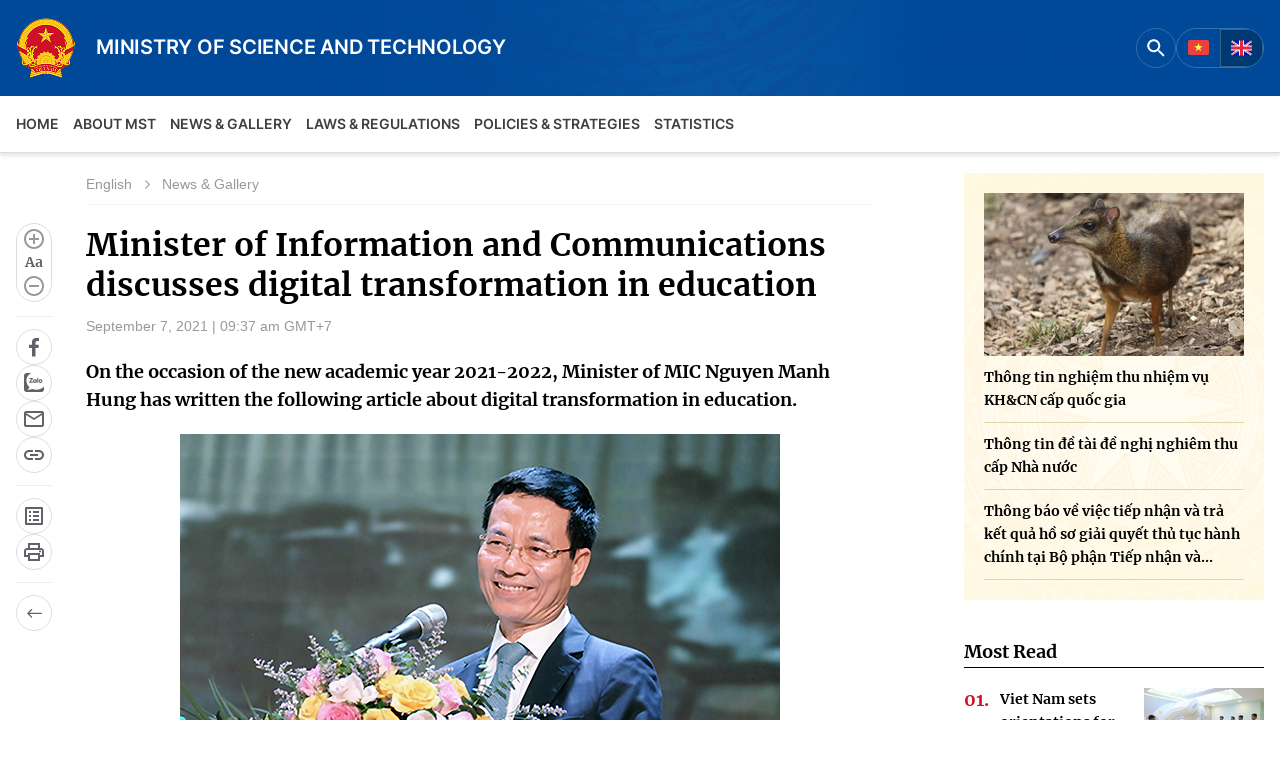

--- FILE ---
content_type: text/html; charset=UTF-8
request_url: https://english.mst.gov.vn/minister-of-information-and-communications-discusses-digital-transformation-in-education-197148601.htm
body_size: 12276
content:
<!DOCTYPE html>
<html lang="en">
<head>
    <meta http-equiv="Content-Type" content="text/html; charset=utf-8" />
    <title>Minister of Information and Communications discusses digital transformation in education</title>
    <meta name="description" content="On the occasion of the new academic year 2021-2022, Minister of MIC Nguyen Manh Hung has written the following article about digital transformation in education.">
    <meta name="keywords" content="">
    <meta name="news_keywords" content="">
    <meta property="og:title" content="Minister of Information and Communications discusses digital transformation in education">
    <meta property="og:description" content="On the occasion of the new academic year 2021-2022, Minister of MIC Nguyen Manh Hung has written the following article about digital transformation in education.">
    <meta property="og:type" content="article" />
    <meta property="og:url" content="https://english.mic.gov.vn/minister-of-information-and-communications-discusses-digital-transformation-in-education-197148601.htm" />
    <meta property="og:image" content="https://mic.mediacdn.vn/zoom/600_315/Upload_Moi/2021_eng/minister-of-information-and-communications-discusses-digital-transformation-in-education.jpg" />
    <meta property="og:image:type" content="image/jpg" />
    <meta property="og:image:width" content="600" />
    <meta property="og:image:height" content="315" />
    <meta property="twitter:image" content="https://mic.mediacdn.vn/zoom/600_315/Upload_Moi/2021_eng/minister-of-information-and-communications-discusses-digital-transformation-in-education.jpg" />
    <meta property="twitter:card" content="summary_large_image" />
    <link rel="canonical" href="https://english.mic.gov.vn/minister-of-information-and-communications-discusses-digital-transformation-in-education-197148601.htm"/>
    <meta name="viewport" content="width=device-width, initial-scale=1, maximum-scale=5, minimal-ui"/>
    <meta name="robots" content="max-image-preview:large,index, follow" />
    <meta name="Language" content="vi" />
    <meta name="distribution" content="Global" />
    <meta name="revisit-after" content="1 days" />
    <meta name="GENERATOR" content="https://english.mic.gov.vn">
    <meta name="RATING" content="GENERAL" />
    <link rel="shortcut icon" href="https://static.mediacdn.vn/zoom/16_16/mic.gov.vn/images/logo-headerx2.png" type="image/png">
    <meta name="site_path" content="https://english.mic.gov.vn">
    <meta name="author" content="Bộ Khoa học và Công nghệ">
    <meta name="og:site_name" content="Cổng Thông tin điện tử Bộ Khoa học và Công nghệ">
    <meta name="copyright" content="Copyright (c) by Copyright (c) by Bộ Khoa học và Công nghệ" />
    <meta http-equiv="x-dns-prefetch-control" content="on" />
    <link rel="dns-prefetch" href="https://static.mediacdn.vn/">
    <link rel="dns-prefetch" href="https://mic.mediacdn.vn">
    <link rel="dns-prefetch" href="https://videothumbs.mediacdn.vn/">
    <link rel="dns-prefetch" href="https://videothumbs-ext.mediacdn.vn/">
                    <!-- GOOGLE SEARCH STRUCTURED DATA FOR ARTICLE -->
<script type="application/ld+json">
{
    "@context": "http://schema.org",
    "@type": "NewsArticle",
    "mainEntityOfPage":{
        "@type":"WebPage",
        "@id":"https://english.mic.gov.vn/minister-of-information-and-communications-discusses-digital-transformation-in-education-197148601.htm"
    },
    "headline": "Minister of Information and Communications discusses digital transformation in education",
    "description": "On the occasion of the new academic year 2021-2022, Minister of MIC Nguyen Manh Hung has written the following article about digital transformation in education.",
    "image": {
        "@type": "ImageObject",
        "url": "https://mic.mediacdn.vn/zoom/700_438/Upload_Moi/2021_eng/minister-of-information-and-communications-discusses-digital-transformation-in-education.jpg",
        "width" : 700,
        "height" : 438
    },
    "datePublished": "2021-09-07T09:39:30",
    "dateModified": "2023-11-02T17:12:51.070000",
    "author": {
        "@type": "Person",
        "name": ""
    },
    "publisher": {
        "@type": "Organization",
        "name": "https://english.mic.gov.vn",
        "logo": {
            "@type": "ImageObject",
           "url": "",
            "width": 70,
            "height": 70
        }
    }
}
</script>
<!-- GOOGLE BREADCRUMB STRUCTURED DATA -->
<script type="application/ld+json">
{
    "@context": "http://schema.org",
    "@type": "BreadcrumbList",
    "itemListElement": [
        {
            "@type": "ListItem",
            "position": 1,
            "item": {
                "@id": "https://english.mic.gov.vn",
                "name": "Trang chủ"
            }
        }
          ,{
       "@type": "ListItem",
       "position": 2,
       "item": {
           "@id": "https://english.mic.gov.vn/english.htm",
                "name": "English"
            }
        }
                ,{
        "@type": "ListItem",
        "position":3,
            "item": {
                "@id": "https://english.mic.gov.vn/english/news-gallery.htm",
                "name": "News &amp; Gallery"
            }
        }
    ]
}
</script>
<script type="application/ld+json">
        {
        "@context": "http://schema.org",
        "@type": "Organization",
        "name":"Cổng Thông tin điện tử Bộ Khoa học và Công nghệ",
        "url": "https://mst.gov.vn",
         "logo": "https://static.mediacdn.vn/MIC/images/logo.png",
        "email": "mailto: stc@mst.gov.vn",
        "sameAs":[
                "https://web.facebook.com/khoahoccongnghedmstcds"
                    ,"javascript:void(0);"
                    ,"javascript:void(0);"
             ],
    "contactPoint": [{
        "@type": "ContactPoint",
        "telephone": "024 3936 9506",
        "contactType": "customer service"
        }],
        "address": {
            "@type": "PostalAddress",
            "addressLocality": "Hoàn Kiếm",
            "addressRegion": "Hà Nội",
            "addressCountry": "Việt Nam",
            "postalCode":"100000",
            "streetAddress": "18 Nguyễn Du"
            }
        }
</script>
<script type="text/javascript">
        var _ADM_Channel = '%2fenglish%2fnews-gallery%2fdetail%2f';
    </script>

        <link href="https://static.mediacdn.vn/mic.gov.vn/web_css/20231109/mic_en.detail.min.css" rel="stylesheet">
<style>
    .detail__main .detail-sapo {
        font-family: 'Merriweather';
        font-weight: 600;
    }
    table {
        display: block;
        overflow: auto;
        max-width: 100%;
    }
    [data-role=content] p {
        margin-bottom: 24px;
        font-size: 14px;
    }
    table td {
        font-size: 16px;
        width: auto;
    }
</style>




    <script>
        function getMeta(t) { let e = document.getElementsByTagName("meta"); for (let n = 0; n < e.length; n++)if (e[n].getAttribute("name") === t) return e[n].getAttribute("content"); return "" }
        var hdUserAgent = getMeta("uc:useragent");
        var isNotAllow3rd = hdUserAgent.includes("not-allow-ads");
        var isNotAllowAds = hdUserAgent.includes("not-allow-ads");
        var pageSettings = {
            Domain: "https://english.mic.gov.vn",
            sharefbApiDomain: "https://sharefb.cnnd.vn",
            videoplayer: "https://vcplayer.mediacdn.vn",
            VideoToken: "[base64]",
            commentSiteName: "mic.gov.vn",
            DomainUtils: "https://s1.mic.gov.vn",
            imageDomain: "https://mic.mediacdn.vn",
            DomainApiVote: "https://eth.cnnd.vn",
            allowAds: true && !isNotAllow3rd,
            allow3rd: true && !isNotAllow3rd,
            DomainUtils2: "https://util8.cnnd.vn",
            DOMAIN_API_NAME_SPACE:'mic.gov.vn',
        }

        function loadJsAsync(jsLink, callback, callbackEr) {
                var scriptEl = document.createElement("script");
                scriptEl.type = "text/javascript";
                scriptEl.async = true;
                if (typeof callback == "function") {
                scriptEl.onreadystatechange = scriptEl.onload = function () {
                callback();
            };
            }
                scriptEl.src = jsLink;
                if (typeof callbackEr != "undefined") {
                scriptEl.setAttribute('onerror', callbackEr);
            }
                if (scriptEl) {
                var _scripts = document.getElementsByTagName("script");
                var checkappend = false;
                for (var i = 0; i < _scripts.length; i++) {
                if (_scripts[i].src == jsLink)
                checkappend = true
            }
                if (!checkappend) {
                var head = document.getElementsByTagName('head')[0];
                head.appendChild(scriptEl);
            }
            }
        }

        function loadCss(t) {
            var e = document.getElementsByTagName("head")[0], s = document.createElement("link");
            s.rel = "stylesheet", s.type = "text/css", s.href = t, s.media = "all", e.appendChild(s)
        }
        function checkRunInitScroll() {
            if (typeof runinitscroll != "undefined" && runinitscroll.length >= 1) {
                runinitscroll[0]();
                var len = runinitscroll.length;
                var arr = [];
                for (var i = 1; i < len; i++) {
                    arr.push(runinitscroll[i]);
                }
                runinitscroll = arr;
            }
            window.setTimeout(function () {
                checkRunInitScroll();
            }, 1);
        }
        setTimeout(function () {
            let e = !1;

            let runInitScrollTimeout = pageSettings.allow3rd ? 1 : 3000;

            function t() {
                try {
                    e || (e = !0, document.removeEventListener("scroll", t), function () {
                        let e = document.createElement("script");
                        e.async = !0, e.setAttribute("data-ad-client", ""), document.head.appendChild(e), e.src = ""
                    }(), document.removeEventListener("mousemove", t), document.removeEventListener("mousedown", t), document.removeEventListener("touchstart", t)), setTimeout(function () {
                        checkRunInitScroll();
                    }, runInitScrollTimeout)

                } catch (err) {
                    console.log("init --" + err);
                }
            }
            document.addEventListener("scroll", t, { passive: true }), document.addEventListener("mousemove", t), document.addEventListener("mousedown", t), document.addEventListener("touchstart", t, { passive: true }), document.addEventListener("load", function () {
                document.body.clientHeight != document.documentElement.clientHeight && 0 == document.documentElement.scrollTop && 0 == document.body.scrollTop || t()
            })
        }, 1);
    </script>


    <style>
        .home__iad .box-image, .home__interco .box-image {
            height: 250px;
        }

    </style>
</head>
<body>
<!-- Admicro Tag Manager -->
<script>
    if (pageSettings.allow3rd) {
        (function (a, b, d, c, e) {
            a[c] = a[c] || [];
            a[c].push({"atm.start": (new Date).getTime(), event: "atm.js"});
            a = b.getElementsByTagName(d)[0];
            b = b.createElement(d);
            b.async = !0;
            b.src = "//deqik.com/tag/corejs/" + e + ".js";
            a.parentNode.insertBefore(b, a)
        })(window, document, "script", "atmDataLayer", "ATMMTB3ME5ZSV");
    }
</script>
<!-- End Admicro Tag Manager -->
<!-- Google tag (gtag.js) -->
<script>
    if (pageSettings.allow3rd) {
        loadJsAsync('https://www.googletagmanager.com/gtag/js?id=G-Q3W9935P85');
        window.dataLayer = window.dataLayer || [];

        function gtag() {
            dataLayer.push(arguments);
        }
        gtag('js', new Date());
        gtag('config', 'G-Q3W9935P85');
    }
</script>
<!-- Begin EMC Tracking Code -->
<script type="text/javascript">
    if (pageSettings.allow3rd) {
        var _govaq = window._govaq || [];
        _govaq.push(['trackPageView']);
        _govaq.push(['enableLinkTracking']);
        (function () {
            _govaq.push(['setTrackerUrl', 'https://f-emc.ngsp.gov.vn/tracking']);
            _govaq.push(['setSiteId', '15']);
            var d = document,
                g = d.createElement('script'),
                s = d.getElementsByTagName('script')[0];
            g.type = 'text/javascript';
            g.async = true;
            g.defer = true;
            g.src = 'https://f-emc.ngsp.gov.vn/embed/gov-tracking.min.js';
            s.parentNode.insertBefore(g, s);
        })();
    }
</script>
<!-- End EMC Tracking Code -->
<script>
        var arfAsync = arfAsync || [];
        if (pageSettings.allow3rd) {
            //adBlock Firefox
            loadJsAsync('https://static.amcdn.vn/tka/cdn.js');
            loadJsAsync('https://media1.admicro.vn/cms/Arf.min.js',"", callbackEr = "window.arferrorload = true;");
        }
    </script>
<header class="header">
    <div class="header__top">
        <div class="container">
            <div class="header__top-flex">
                <div class="header__tf-left">
                                            <a href="https://mst.gov.vn" class="header__logo logo" title="Cổng Thông tin điện tử Bộ Khoa học và Công nghệ">
                                <span class="image">
                                    <img src="https://static.mediacdn.vn/mst/images/logo-1.png" alt="Cổng Thông tin điện tử Bộ Khoa học và Công nghệ" />
                                </span>
                            <div class="content">
                                <span class="text">MINISTRY OF SCIENCE AND TECHNOLOGY</span>
                                
                            </div>
                        </a>
                                    </div>
                <div class="header__tf-right">
                    <div class="header__fo">
                        <div class="header__search english">
                            <div class="btn-search">
                                <svg width="24" height="24" viewBox="0 0 24 24" fill="none"
                                    xmlns="http://www.w3.org/2000/svg">
                                    <path
                                        d="M15.7559 14.2549H14.9659L14.6859 13.9849C15.6659 12.8449 16.2559 11.3649 16.2559 9.75488C16.2559 6.16488 13.3459 3.25488 9.75586 3.25488C6.16586 3.25488 3.25586 6.16488 3.25586 9.75488C3.25586 13.3449 6.16586 16.2549 9.75586 16.2549C11.3659 16.2549 12.8459 15.6649 13.9859 14.6849L14.2559 14.9649V15.7549L19.2559 20.7449L20.7459 19.2549L15.7559 14.2549ZM9.75586 14.2549C7.26586 14.2549 5.25586 12.2449 5.25586 9.75488C5.25586 7.26488 7.26586 5.25488 9.75586 5.25488C12.2459 5.25488 14.2559 7.26488 14.2559 9.75488C14.2559 12.2449 12.2459 14.2549 9.75586 14.2549Z"
                                        fill="white" />
                                </svg>
                            </div>
                            <div class="search-form">
                                <input class="search-input txt-search" placeholder="Search" />
                                <a class="search-submit btn-search-a" href="javascript:;" title="Search">
                                    <img src="https://static.mediacdn.vn/MIC/images/icon/ic-search.svg" class="icon-svg" alt="icon" width="24" height="24" />
                                </a>
                            </div>
                        </div>
                        <div class="language">
                            <a href="https://mst.gov.vn" title="VN"><img src="https://static.mediacdn.vn/mst/images/VN.png" alt="VN.png" /></a>
                            <a href="https://english.mic.gov.vn" class="curent" title="GB"><img src="https://static.mediacdn.vn/mst/images/GB.png" alt="GB.png" /></a>
                        </div>
                        
                    </div>
                </div>
            </div>
        </div>
    </div>
    <div class="header__middle">
        <div class="container">
            <div class="header__mflex">
                <div class="header__nav">
                    <a href="/" class="nav-link " title="Home">Home</a>
                    <div class="header__box-sub-menu">
                        <a href="/about-mic/minister-and-deputy-ministers.htm" class="nav-link" title="About MST">About MST</a>
                        <div class="header__nav-sub-menu">
                            <a href="/about-mic/minister-and-deputy-ministers.htm" class="item" title="Minister and Deputy Ministers">Minister and Deputy Ministers</a>
                            <a href="/introduction/functions-and-missions-of-mic" class="item" title="Functions and Duties" >Functions and Duties</a>
                            <a href="/about-mst/organization.htm" class="item" title="Organization">Organization</a>
                        </div>
                    </div>
					<div class="header__box-sub-menu">
                         <a href="/english/news-gallery.htm" class="nav-link" title="News & Gallery">News & Gallery</a>
                        <div class="header__nav-sub-menu">
                            <a href="/news-gallery/news-and-press-release.htm" class="item" title="News and Press Releases">
                                News and Press Releases
                            </a>
                            <a href="/news-gallery/photo-video.htm" class="item" title="Photo-Video">
                                Photo-Video
                            </a>
                            <a href="/news-gallery/speeches-of-the-minister.htm" class="item" title="Speech by the Minister">
                                Speech by the Minister
                            </a>
                        </div>
                    </div>
                    <div class="header__box-sub-menu">
                        <a href="/law-regulations.htm" class="nav-link" title="Laws & Regulations">Laws & Regulations</a>
                    </div>
                    <div class="header__box-sub-menu">
                        <a href="/english/policies-strategies.htm" class="nav-link" title="Policies & Strategies">Policies & Strategies</a>
                        <div class="header__nav-sub-menu">
                            <a href="/policies-strategies/policies.htm" class="item" title="Policies">Policies</a>
                            <a href="/policies-strategies/development-stategies.htm" class="item" title="Development Stategies">Development Stategies</a>
                        </div>
                    </div>
                    
                    <div class="header__box-sub-menu">
                        <a href="/statistics/ict-white-books.htm" class="nav-link" title="Statistics">Statistics</a>
                        <div class="header__nav-sub-menu">
                            <a href="/statistics/ict-white-books.htm" class="item" title="White Books">White Books</a>
                            <a href="/statistics/reports-statistics.htm" class="item" title="Reports and Statistics">Reports and Statistics</a>





                        </div>
                    </div>
                    <!-- <div class="header__box-sub-menu">
                         <a href="/development-national-programs/national-targeted-programs-digital-transformation-make-in-viet-nam.htm" class="nav-link" title="Development & National Programs">Development & National Programs</a>
                        <div class="header__nav-sub-menu">
                            <a href="/development-national-programs/national-targeted-programs-digital-transformation-make-in-viet-nam.htm" class="item" title="National Targeted Programs on Digital Transformation, Make in Viet Nam">
                                National Targeted Programs on Digital Transformation, Make in Viet Nam
                            </a>
                            <a href="/development-national-programs/others.htm" class="item" title="Others">
                                Others
                            </a>
                        </div>
                    </div> -->
                </div>
            </div>
        </div>
    </div>
</header>
<div class="main">
        <div class="detail__section">
        <div class="container">
            <div class="detail__sflex">
                <div class="detail__smain">
                    <div class="detail__sm-flex">
                        <div class="detail__sticky">
                            <div class="detail__scroll-action">
    <div class="detail-social">
        <a href="javascript:;" class="btn-font change-fnt" rel="nofollow">
            <span class="plus btn-cfont" title="Plus">
                <img src="https://static.mediacdn.vn/MIC/images/icon/d-font-plus.svg" class="icon-svg" alt="icon" height="24" width="24"/>
            </span>
            <span class="font">
                Aa
            </span>
            <span class="minus btn-cfont" title="Minus">
                <img src="https://static.mediacdn.vn/MIC/images/icon/d-font-minus.svg" class="icon-svg" alt="icon" height="24" width="24"/>
            </span>
        </a>
        <div class="btn-group">
            <a href="javascript:;" class="item-st fb sendsocial" rel="facebook" title="Share facebook"
                data-href="https://english.mic.gov.vn/minister-of-information-and-communications-discusses-digital-transformation-in-education-197148601.htm" data-title="Minister of Information and Communications discusses digital transformation in education" >
                <span class="icon">
                    <img src="https://static.mediacdn.vn/MIC/images/icon/d-fb.svg" class="icon-svg" alt="icon" height="36" width="36"/>
                </span>
            </a>
            <a  href="javascript:;" class="zalo-share-button item-st zl" title="Share zalo" data-href="https://english.mic.gov.vn/minister-of-information-and-communications-discusses-digital-transformation-in-education-197148601.htm"
                data-oaid="3853758560685742933" data-layout="2" data-color="blue" data-customize=true">
                <span class="icon">
                    <img src="https://static.mediacdn.vn/MIC/images/icon/d-zalo.svg" class="icon-svg" alt="icon" height="36" width="36"/>
                </span>
            </a>
            <a href="javascript:;" title="Send mail" class="sendmail item-st mail" rel="nofollow">
                <span class="icon">
                    <img src="https://static.mediacdn.vn/MIC/images/icon/d-mail.svg" class="icon-svg" alt="icon" height="36" width="36"/>
                </span>
            </a>
            <a class="link item-st clipboard" href="javascript:;" title="Copy link"
                data-href="https://english.mic.gov.vn/minister-of-information-and-communications-discusses-digital-transformation-in-education-197148601.htm" rel="nofollow" >
                <span class="icon">
                    <img src="https://static.mediacdn.vn/MIC/images/icon/d-link.svg" class="icon-svg" alt="icon" height="36" width="36"/>
                </span>
            </a>
        </div>

        <div class="btn-group">
            <a href="/mot-so-tu-viet-tat-tren-cong-ttdt-bo-197114130.htm" title="Some abbreviations on the Ministry's electronic information portal" class="item-st viettat">
                <span class="icon">
                    <img src="https://static.mediacdn.vn/MIC/images/icon/d-doc.svg" class="icon-svg" alt="icon" height="36" width="36"/>
                </span>
            </a>





            <a href="/print/minister-of-information-and-communications-discusses-digital-transformation-in-education-197148601.htm" title="Print" class="item-st print"
                data-href="/print/minister-of-information-and-communications-discusses-digital-transformation-in-education-197148601.htm" target="_blank" rel="noreferrer, nofollow">
                <span class="icon">
                    <img src="https://static.mediacdn.vn/MIC/images/icon/d-in.svg" class="icon-svg" alt="icon" height="36" width="36"/>
                </span>
            </a>
        </div>

        <div class="btn-group">
            <a href="javascript:;" title="Back" class="item-st back" onclick="windowHistory()" rel="nofollow">
                <span class="icon">
                    <img src="https://static.mediacdn.vn/MIC/images/icon/d-back.svg" class="icon-svg" alt="icon" height="36" width="36"/>
                </span>
            </a>
        </div>
    </div>
</div>
                        </div>
                        <div class="detail__main">
                            <div class="detail-top">
                                <div class="detail-cate">
                                                                            <a href="/english.htm" title="English"
                                            class="category-page__name">English</a>
                                                                                    <a href="/english/news-gallery.htm" title="News &amp; Gallery"
                                                data-role="cate-name">News &amp; Gallery</a>
                                                                                                            </div>
                            </div>
                            <h1 class="detail-title" data-role="title"> Minister of Information and Communications discusses digital transformation in education</h1>
                            <div class="detail-time">
                                <div data-role="publishdate">
                                    September 7, 2021 | 09:37 am GMT+7
                                </div>
                            </div>
                            <h2 class="detail-sapo" data-role="sapo">
                                On the occasion of the new academic year 2021-2022, Minister of MIC Nguyen Manh Hung has written the following article about digital transformation in education.
                            </h2>
                            <div class="detail-cmain detail-old">
                                <div class="detail-content afcbc-body" data-role="content" itemprop="articleBody" data-io-article-url="/minister-of-information-and-communications-discusses-digital-transformation-in-education-197148601.htm">

                                    <div data-check-position="body_start"></div>

                                                                        <p style="text-align: center;"><img loading="lazy" src="https://mic.mediacdn.vn/Upload_Moi/2021_eng/minister-of-information-and-communications-discusses-digital-transformation-in-education.jpg" alt="minister-of-information-and-communications-discusses-digital-transformation-in-education.jpg" title="minister-of-information-and-communications-discusses-digital-transformation-in-education.jpg" width="600" height="400"></p>
<p style="text-align: justify;">Digital transformation in education is broadband digital infrastructure that reaches every household.</p>
<div style="text-align: justify;">There are still 2,000 points nationwide that mobile waves cannot reach. But MIC has decided that by the end of this year these points will have access.</div>
<p style="text-align: justify;">Provinces are also striving to have at least one smartphone for every household by the end of 2021, while 100 percent of Vietnamese would shift to use smartphones by early 2023. It is expected that every household will have an ultra-broadband fiber optic Internet line prior to 2025.</p>
<p style="text-align: justify;">Vietnam&rsquo;s telcos have offered preferential service fees for the educational sector for many years. The national digital infrastructure strategy that the PM is going to promulgate this year sets the goal that Vietnam will be in the list of the world&rsquo;s top 30 prior to 2025.</p>
<p style="text-align: justify;">When we talk about digital transformation, we have to talk about about electronic payments. The PM has instructed to speed up e-payments for the educational sector. At present, e-payment at schools remains very low, below 10 percent.</p>
<p style="text-align: justify;">The two biggest bottlenecks are the lack of commonly used payment connection standards and e-payment fee collections.</p>
<p style="text-align: justify;">MIC has reached a consensus with the banking sector about payment connection standards and the Ministry of Education and Training (MOET) needs to release a document requesting training establishments to apply the standards for their fee collection management software.</p>
<p style="text-align: justify;">The banking sector has agreed that it won&rsquo;t collect e-payment fees from schools. Now is the time for Minister of Education and Training to request that e-payment needs to account for at least 60 percent of payments at every education establishment by 2022.</p>
<p style="text-align: justify;">In digital transformation, the most important factors aren't in technology and money, but in the determination of the heads of agencies. The determination makes up 80 percent of success.</p>
<p style="text-align: justify;">This is because digital transformation relates to the changes in the way of operation. Technology just helps us make the changes.</p>
<p style="text-align: justify;">For example, we need to answer the questions: Will we accept online exams? Will we have digital universities?</p>
<p style="text-align: justify;">Technologically, we have many good technology firms. But digital technology has two important characteristics.</p>
<p style="text-align: justify;">First, to make it excellent and smart, we need to use it, because the use involves practice which makes it excellent.</p>
<p style="text-align: justify;">Second, in order to have cheap technological solutions, it would be better to share solutions.</p>
<p style="text-align: justify;">Both things can be done only with the strong determination of leaders. People naturally are reluctant to use new things because they don&rsquo;t want things to change. If 44,000 schools use 44,000 different software products, it would be a big waste and they cannot connect with each other.</p>
<p style="text-align: justify;">In order to develop rapidly and sustainably, the most suitable solution in the current period is digital development, because it consumes the least resources. The technologies of the fourth industrial revolution also focus on digital development. Innovations are mostly in digital technology. Digital development is considered the major development of the first half of the 21st century.</p>
<p style="text-align: justify;">All the countries and industries which want to make a breakthrough and change their positions will have to take full advantage of this great opportunity. But they need to go ahead of other countries.</p>
<p style="text-align: justify;">If the educational sector wants to choose something for a breakthrough in the next five-year development period, it should think of digital transformation, considering this a long-term and strategic strategy, not just a temporary solution in the Covid-19 period.</p>
<p style="text-align: justify;">Digital technology and digital transformation can help settle a lot of long-lasting problems of the education and training sector.</p>
<p style="text-align: justify;">The major answer to digital education is commonly used digital platforms. The sector has a lot of policies on innovation but it still lacks a tool to effectively implement policies.</p>
<p style="text-align: justify;">The digital revolution has brought a revolutionary tool, which are platforms commonly used nationwide. They not only help to implement the policies but also stronger reforms.</p>
<p style="text-align: justify;">Every need will be settled with a digital platform. From this perspective, schools, especially universities, will be like digital firms rather than traditional schools.</p>
<p style="text-align: justify;">Schools will develop technology and content to serve teaching and learning. But they will do this by cooperating with technology firms to deploy knowledge and teaching methods on digital platforms.&nbsp;</p>
<p style="text-align: justify;"><em>Minister of Information and Communications Nguyen Manh Hung</em></p>
                                    <div data-check-position="body_end"></div>
                                </div>
                                <div class="detail-author" data-role="author"></div>
                            </div>
                                                            <div class="detail-bot-action">
    <div class="box-action">
        <div class="btn-group">
            <a href="javascript:;" title="Back" class="item-st back" onclick="windowHistory()" rel="nofollow">
                <span class="icon">
                    <img src="https://static.mediacdn.vn/MIC/images/icon/d-back.svg" class="icon-svg" alt="icon" height="36" width="36"/>
                </span>
            </a>
        </div>
        <div class="btn-group">
            <a href="/mot-so-tu-viet-tat-tren-cong-ttdt-bo-197114130.htm" title="Một số từ viết tắt trên cổng TTĐT Bộ" class="item-st viettat">
                <span class="icon">
                    <img src="https://static.mediacdn.vn/MIC/images/icon/d-doc.svg" class="icon-svg" alt="icon" height="36" width="36"/>
                </span>
            </a>






            <a href="/print/minister-of-information-and-communications-discusses-digital-transformation-in-education-197148601.htm" title="Print" class="item-st print"
                data-href="/print/minister-of-information-and-communications-discusses-digital-transformation-in-education-197148601.htm" target="_blank" rel="noreferrer, nofollow">
                <span class="icon">
                    <img src="https://static.mediacdn.vn/MIC/images/icon/d-in.svg" class="icon-svg" alt="icon" height="36" width="36"/>
                </span>
            </a>
        </div>


    </div>
    <div class="box-social">
        <div class="btn-group">
            <a href="javascript:;" class="item-st fb sendsocial" rel="facebook" title="Share facebook"
                data-href="https://english.mic.gov.vn/minister-of-information-and-communications-discusses-digital-transformation-in-education-197148601.htm" data-title="Minister of Information and Communications discusses digital transformation in education" >
                <span class="icon">
                    <img src="https://static.mediacdn.vn/MIC/images/icon/d-fb.svg" class="icon-svg" alt="icon" height="36" width="36"/>
                </span>
            </a>
            <a href="javascript:;" title="Share twitter" rel="twitter" class="item-st twitter sendsocial"   data-href="https://english.mic.gov.vn/minister-of-information-and-communications-discusses-digital-transformation-in-education-197148601.htm" data-title="Minister of Information and Communications discusses digital transformation in education" >
                <span class="icon">
                    <img src="https://static.mediacdn.vn/MIC/images/icon/d-tw.svg" class="icon-svg" alt="icon" height="36" width="36">
                </span>
            </a>


            <a  href="javascript:;" class="zalo-share-button item-st zl" data-href="https://english.mic.gov.vn/minister-of-information-and-communications-discusses-digital-transformation-in-education-197148601.htm"
                data-oaid="3853758560685742933" data-layout="2" data-color="blue" data-customize=true" title="Share zalo">
                <span class="icon">
                    <img src="https://static.mediacdn.vn/MIC/images/icon/d-zalo.svg" class="icon-svg" alt="icon" height="36" width="36"/>
                </span>
            </a>
            <a href="javascript:;" title="Send mail" class="sendmail item-st mail" rel="nofollow">
                <span class="icon">
                    <img src="https://static.mediacdn.vn/MIC/images/icon/d-mail.svg" class="icon-svg" alt="icon" height="36" width="36"/>
                </span>
            </a>
            <a class="link item-st clipboard" href="javascript:;" title="Copy link"
                data-href="https://english.mic.gov.vn/minister-of-information-and-communications-discusses-digital-transformation-in-education-197148601.htm" rel="nofollow" >
                <span class="icon">
                    <img src="https://static.mediacdn.vn/MIC/images/icon/d-link.svg" class="icon-svg" alt="icon" height="36" width="36"/>
                </span>
            </a>
        </div>
    </div>
</div>
                                                    </div>
                    </div>
                    <div class="detail__newss-other mb-40">
                        <!-- detail bottom-->
                        <div id="insert-detail-bottom" class="hidden" news-type="0"></div>
                    </div>
                </div>
                <div class="detail__ssub">
                    <!-- các bài phát biểu của bộ trưởng -->
                    <div class="insert-detail-right hidden"> </div>
                </div>
            </div>
        </div>
    </div>
    <div class="configHidden">
        <input type='hidden' name='hdZoneId' id='hdZoneId' value='0' />
                    <input type='hidden' name='hdZoneUrl' id='hdZoneUrl' value='news-gallery' />
                     <input type='hidden' name='hdParentUrl' id='hdParentUrl' value='english' />
                     <input type='hidden' name='hdNewsId' id='hdNewsId' value='197148601' />
                     <input type='hidden' name='hdTitle' id='hdTitle' value='Minister of Information and Communications discusses digital transformation in education' />
                     <input type='hidden' name='hdNewsTitle' id='hdNewsTitle' value='Minister of Information and Communications discusses digital transformation in education' />
                     <input type='hidden' name='hdSapo' id='hdSapo' value='On the occasion of the new academic year 2021-2022, Minister of MIC Nguyen Manh Hung has written the following article about digital transformation in education.' />
                     <input type='hidden' name='hidLastModifiedDate' id='hidLastModifiedDate' value='2023-11-02T17:12:51.070000' /><input type='hidden' name='hdCommentDomain' id='hdCommentDomain' value='' />
                     <input type='hidden' name='PageNum' id='PageNum' value='0' />
                     <input type='hidden' name='CurrentPage' id='CurrentPage' value='1' />
                     <input type='hidden' name='hidCommentCount' id='hidCommentCount' value='0' />
                     <input type='hidden' name='hdUrl' id='hdUrl' value='/minister-of-information-and-communications-discusses-digital-transformation-in-education-197148601.htm' />
                     <input type='hidden' name='hdAvatar' id='hdAvatar' value='/Upload_Moi/2021_eng/minister-of-information-and-communications-discusses-digital-transformation-in-education.jpg' />
                     <input type='hidden' name='hdType' id='hdType' value='0' />
                     <input type='hidden' name='distributionDate' id='distributionDate' value='2021-09-07T09:37:00' />
                     <input type='hidden' name='hdObjectType' id='hdObjectType' value='1' />
                     <input type='hidden' name='hdCurrentUrlActive' id='hdCurrentUrlActive' value='english' />
                      <input type='hidden' name='hdBrandId' id='hdBrandId' value='0' />
    </div>
</div>
<footer class="footer">
    <div class="container">
        <div class="footer__middle">
            <div class="col col-1">
                <h4>Ministry of Science and Technology (MST) portal</h4>
                <p>Editor-in-chief: Ms. Nguyen Thi Hai Hang – Director of Vietnam Center for Science and Technology Communication</p>
            </div>
            <div class="col col-2">
                <h4>Contact Us</h4>
                <p>Address: 18 Nguyen Du Street, Ha Noi, Viet Nam</p>
                <p>Tel: <a href="tel:02439369506">024 3936 9506</a></p>
                <p>Email: <a href="mailto:stc@mst.gov.vn">stc@mst.gov.vn</a></p>
            </div>
            <div class="col col-3">
                <h4>Follow us</h4>
                <div class="social">
                    <a href="https://web.facebook.com/khoahoccongnghedmstcds" title="Facebook"><img src="https://static.mediacdn.vn/mst/images/facebook.svg" alt="facebook" /></a>
                    <a href="javascript:void(0);" title="YouTube"><img src="https://static.mediacdn.vn/mst/images/youtube.svg" alt="youtube" /></a>
                    <a href="javascript:void(0);" title="Tiktok"><img src="https://static.mediacdn.vn/mst/images/tiktok-1.svg" alt="tiktok-1" /></a>
                    <a href="https://zalo.me/1050964266292362651" title="Zalo"><img src="https://static.mediacdn.vn/mst/images/zalo.svg" alt="zalo" /></a>
                </div>
            </div>
        </div>
        <div class="footer__bottom">
            <p>©2025 Copyright belongs to the Ministry of Science and Technology</p>
        </div>
    </div>
</footer>


<div id="back-to-top">
    <a href="javascript:;" title="Up top" class="layout__sticky-icon" rel="nofollow">
        <span class="icon">
            <svg width="15" height="18" viewBox="0 0 15 18" fill="none" xmlns="http://www.w3.org/2000/svg">
                <path
                    d="M2.20711 8.20711C1.81658 8.59763 1.18342 8.59763 0.792893 8.20711C0.402369 7.81658 0.402369 7.18342 0.792893 6.79289L2.20711 8.20711ZM7.5 1.5L6.79289 0.792893C7.18342 0.402369 7.81658 0.402369 8.20711 0.792894L7.5 1.5ZM14.2071 6.79289C14.5976 7.18342 14.5976 7.81658 14.2071 8.20711C13.8166 8.59763 13.1834 8.59763 12.7929 8.20711L14.2071 6.79289ZM8.5 16.5C8.5 17.0523 8.05228 17.5 7.5 17.5C6.94771 17.5 6.5 17.0523 6.5 16.5L8.5 16.5ZM0.792893 6.79289L6.79289 0.792893L8.20711 2.20711L2.20711 8.20711L0.792893 6.79289ZM8.20711 0.792894L14.2071 6.79289L12.7929 8.20711L6.79289 2.20711L8.20711 0.792894ZM8.5 1.5L8.5 16.5L6.5 16.5L6.5 1.5L8.5 1.5Z"
                    fill="#8B8B8B" />
            </svg>
        </span>
        <span class="text">Top</span>
    </a>
</div>
<div class="alert-box alert">
<div class="alert-content">
        <h4 class="alert-title"></h4>
        <input type="button" class="btn-alert-confirm" value="Xác nhận"/>
    </div>
</div>
    <script>
        var _chkPrLink = false;
        var _isAdsHidden = false;
    </script>
<script>
    if (!pageSettings.allow3rd) {
        (runinitscroll = window.runinitscroll || []).push(function () {
            loadJsAsync("https://static.mediacdn.vn/mic.gov.vn/web_js/20231108/mic.base.min.js", function () { //k doi ver base
                    loadJsAsync("https://static.mediacdn.vn/mic.gov.vn/web_js/20240626/mic_en.detail.min.js?v31");
                                        loadJsAsync("https://ims.mediacdn.vn/micro/quiz/sdk/dist/play.js");
                                        loadJsAsync("https://sp.zalo.me/plugins/sdk.js");
            });
        });
    } else if (!isNotAllow3rd) {
        loadJsAsync("https://adminplayer.sohatv.vn/resource/init-script/playerInitScript.js");
        loadJsAsync("https://static.mediacdn.vn/mic.gov.vn/web_js/20231108/mic.base.min.js", function () { //k doi ver base
                loadJsAsync("https://static.mediacdn.vn/mic.gov.vn/web_js/20240626/mic_en.detail.min.js?v31",function (){
                    var formatImg = {
                        img: function (ele) {
                            if (ele != null) {
                                var $img = $(ele).find("img");
                                $img.each(function () {
                                    var wImg = $(this).width();
                                    var parent = $(this).parents('.VCSortableInPreviewMode[type="Photo"]');
                                    if (!parent.length){
                                        parent = $(this).parents('.VCSortableInPreviewMode[type="PhotoInContentBox"]');
                                    }
                                    var wParent = $(parent).width();
                                    var caption = parent.find('.PhotoCMS_Caption');
                                    var wCaption =  $(caption).width();
                                    if (wCaption != undefined && wImg && wImg < wCaption){
                                        var style = `margin: auto; width:${wImg}px`;
                                        $(caption).attr('style',style);
                                    }
                                });
                            }
                        }
                    }
                    $('[data-role="content"]').waitForImages(function () {
                        formatImg.img('[data-role="content"]');
                    });
                });
                                loadJsAsync("https://ims.mediacdn.vn/micro/quiz/sdk/dist/play.js");
                                loadJsAsync("https://sp.zalo.me/plugins/sdk.js");
        });
    }
</script>



<div>
    <input type="hidden" name="dbcheck" id="dbcheck" value="172.31.4.104175DetailCloud44204" />
</div>
<script type="text/javascript">
        if ('serviceWorker' in navigator) {
            window.addEventListener('load', () => {
                navigator.serviceWorker.register('sw.js')
                    .then(swReg => {
                        console.log('Service Worker is registered', swReg);
                    })
                    .catch(err => {
                        console.error('Service Worker Error', err);
                    });
            });
        }
</script>
</body>
</html>


--- FILE ---
content_type: text/html; charset=UTF-8
request_url: https://english.mst.gov.vn/ajax-load-detail-right.htm
body_size: 2650
content:
<div class="list__phatbieu">
        <div class="box-category" data-layout="4" data-cd-key=siteid197:newsposition:zoneidtype3,siteid197:newsinzone:zone data-cd-top=3>
                <div class="box-category-middle">
                            <div class="box-category-item" data-id="197260102092536127">
                                    <a class="box-category-link-with-avatar img-resize" data-newstype="0"
                    href="/thong-tin-nghiem-thu-nhiem-vu-khcn-cap-quoc-gia-197260102092536127.htm" title="Thông tin nghiệm thu nhiệm vụ KH&amp;CN cấp quốc gia">
                                            <img data-type="avatar" 
                            src="https://mic.mediacdn.vn/zoom/260_163/639352410187198464/2026/1/2/photo-1764577473904-1764577474569364000079-17673206095101807685762-0-0-469-750-crop-17673206134371499832571.jpg"
                            alt="Thông tin nghiệm thu nhiệm vụ KH&amp;CN cấp quốc gia" loading=lazy
                            class="box-category-avatar">
                                    </a>
                            <div class="box-category-content">
            <h3 class="box-category-title-text">
                <a data-type="title" data-linktype="newsdetail" data-id="197260102092536127"
                    class="box-category-link-title" data-type="0"
                    data-newstype="0" href="/thong-tin-nghiem-thu-nhiem-vu-khcn-cap-quoc-gia-197260102092536127.htm"
                    title="Thông tin nghiệm thu nhiệm vụ KH&amp;CN cấp quốc gia"
                     data-trimline="3" >Thông tin nghiệm thu nhiệm vụ KH&amp;CN cấp quốc gia</a>
                </h3>

                
                
                        </div>
    </div>
                            <div class="box-category-item" data-id="197260102091933264">
                <div class="box-category-content">
            <h3 class="box-category-title-text">
                <a data-type="title" data-linktype="newsdetail" data-id="197260102091933264"
                    class="box-category-link-title" data-type="0"
                    data-newstype="0" href="/thong-tin-de-tai-de-nghi-nghiem-thu-cap-nha-nuoc-197260102091933264.htm"
                    title="Thông tin đề tài đề nghị nghiêm thu cấp Nhà nước"
                     data-trimline="3" >Thông tin đề tài đề nghị nghiêm thu cấp Nhà nước</a>
                </h3>

                
                
                        </div>
    </div>
                            <div class="box-category-item" data-id="197260102091056832">
                <div class="box-category-content">
            <h3 class="box-category-title-text">
                <a data-type="title" data-linktype="newsdetail" data-id="197260102091056832"
                    class="box-category-link-title" data-type="0"
                    data-newstype="0" href="/thong-bao-ve-viec-tiep-nhan-va-tra-ket-qua-ho-so-giai-quyet-thu-tuc-hanh-chinh-tai-bo-phan-tiep-nhan-va-tra-ket-qua-giai-quyet-thu-tuc-hanh-chinh-cua-bo-khoa-hoc-va-cong-nghe-197260102091056832.htm"
                    title="Thông báo về việc tiếp nhận và trả kết quả hồ sơ giải quyết thủ tục hành chính tại Bộ phận Tiếp nhận và Trả kết quả giải quyết thủ tục hành chính của Bộ Khoa học và Công nghệ"
                     data-trimline="3" >Thông báo về việc tiếp nhận và trả kết quả hồ sơ giải quyết thủ tục hành chính tại Bộ phận Tiếp nhận và Trả kết quả giải quyết thủ tục hành chính của Bộ Khoa học và Công nghệ</a>
                </h3>

                
                
                        </div>
    </div>
                    </div>
    </div>

            </div>

    <div class="detail__top-red mt-40 mb-40" id="box-list-more-view">
        <div class="box-category" data-layout="8" data-cd-key=siteid197:highestviewnews:zoneid1972429hour24
    data-cd-top=5>
                        <div class="box-category-top">
                <h2 class="title-category">
                                            <span class="box-category-title" title="Most Read">
                            Most Read
                        </span>
                                    </h2>
            </div>
                <div class="box-category-middle">
                            <div class="box-category-item" data-id="197251226223004279">
                                    <a class="box-category-link-with-avatar img-resize" data-newstype="0"
                    href="/viet-nam-sets-orientations-for-applying-nuclear-energy-across-sectors-197251226223004279.htm" title="Viet Nam sets orientations for applying nuclear energy across sectors">
                                            <img data-type="avatar" 
                            src="https://mic.mediacdn.vn/zoom/120_75/639352410187198464/2025/12/26/tin-2-1766762693016587437559-0-0-513-820-crop-17667627441751543689017.jpg"
                            alt="Viet Nam sets orientations for applying nuclear energy across sectors" loading=lazy
                            class="box-category-avatar">
                                    </a>
                            <div class="box-category-content">
            <h3 class="box-category-title-text">
                <a data-type="title" data-linktype="newsdetail" data-id="197251226223004279"
                    class="box-category-link-title" data-type="0"
                    data-newstype="0" href="/viet-nam-sets-orientations-for-applying-nuclear-energy-across-sectors-197251226223004279.htm"
                    title="Viet Nam sets orientations for applying nuclear energy across sectors"
                     data-trimline="3" >Viet Nam sets orientations for applying nuclear energy across sectors</a>
                </h3>

                
                
                        </div>
    </div>
                            <div class="box-category-item" data-id="197251226222610106">
                                    <a class="box-category-link-with-avatar img-resize" data-newstype="0"
                    href="/prime-minister-requests-greater-efforts-to-step-up-development-of-sci-tech-innovation-197251226222610106.htm" title="Prime Minister requests greater efforts to step up development of sci-tech, innovation">
                                            <img data-type="avatar" 
                            src="https://mic.mediacdn.vn/zoom/120_75/639352410187198464/2025/12/26/tin-1766762504459425360669-7-0-507-800-crop-176676252199431922590.jpg"
                            alt="Prime Minister requests greater efforts to step up development of sci-tech, innovation" loading=lazy
                            class="box-category-avatar">
                                    </a>
                            <div class="box-category-content">
            <h3 class="box-category-title-text">
                <a data-type="title" data-linktype="newsdetail" data-id="197251226222610106"
                    class="box-category-link-title" data-type="0"
                    data-newstype="0" href="/prime-minister-requests-greater-efforts-to-step-up-development-of-sci-tech-innovation-197251226222610106.htm"
                    title="Prime Minister requests greater efforts to step up development of sci-tech, innovation"
                     data-trimline="3" >Prime Minister requests greater efforts to step up development of sci-tech, innovation</a>
                </h3>

                
                
                        </div>
    </div>
                            <div class="box-category-item" data-id="197251226222125085">
                                    <a class="box-category-link-with-avatar img-resize" data-newstype="0"
                    href="/making-viet-nam-a-startup-and-innovation-nation-197251226222125085.htm" title="Making Viet Nam a startup and innovation nation">
                                            <img data-type="avatar" 
                            src="https://mic.mediacdn.vn/zoom/120_75/639352410187198464/2025/12/26/avatar1766762192383-17667621927501417353641.jpg"
                            alt="Making Viet Nam a startup and innovation nation" loading=lazy
                            class="box-category-avatar">
                                    </a>
                            <div class="box-category-content">
            <h3 class="box-category-title-text">
                <a data-type="title" data-linktype="newsdetail" data-id="197251226222125085"
                    class="box-category-link-title" data-type="0"
                    data-newstype="0" href="/making-viet-nam-a-startup-and-innovation-nation-197251226222125085.htm"
                    title="Making Viet Nam a startup and innovation nation"
                     data-trimline="3" >Making Viet Nam a startup and innovation nation</a>
                </h3>

                
                
                        </div>
    </div>
                            <div class="box-category-item" data-id="197251226221932148">
                                    <a class="box-category-link-with-avatar img-resize" data-newstype="0"
                    href="/policy-breakthroughs-to-motivate-scientists-197251226221932148.htm" title="Policy breakthroughs to motivate scientists">
                                            <img data-type="avatar" 
                            src="https://mic.mediacdn.vn/zoom/120_75/639352410187198464/2025/12/26/scientific-research-activities-at-the-field-crops-research-institute-176676210824016337404-0-50-450-770-crop-17667621392552029009129.jpg"
                            alt="Policy breakthroughs to motivate scientists" loading=lazy
                            class="box-category-avatar">
                                    </a>
                            <div class="box-category-content">
            <h3 class="box-category-title-text">
                <a data-type="title" data-linktype="newsdetail" data-id="197251226221932148"
                    class="box-category-link-title" data-type="0"
                    data-newstype="0" href="/policy-breakthroughs-to-motivate-scientists-197251226221932148.htm"
                    title="Policy breakthroughs to motivate scientists"
                     data-trimline="3" >Policy breakthroughs to motivate scientists</a>
                </h3>

                
                
                        </div>
    </div>
                            <div class="box-category-item" data-id="197251226221642739">
                                    <a class="box-category-link-with-avatar img-resize" data-newstype="0"
                    href="/a-shift-in-governance-thinking-towards-enterprise-leadership-197251226221642739.htm" title="A shift in governance thinking towards enterprise leadership">
                                            <img data-type="avatar" 
                            src="https://mic.mediacdn.vn/zoom/120_75/639352410187198464/2025/12/26/anh-bai-34-1-1766761814816-1766761815258601935714-18-0-468-720-crop-17667619506751537238040.png"
                            alt="A shift in governance thinking towards enterprise leadership" loading=lazy
                            class="box-category-avatar">
                                    </a>
                            <div class="box-category-content">
            <h3 class="box-category-title-text">
                <a data-type="title" data-linktype="newsdetail" data-id="197251226221642739"
                    class="box-category-link-title" data-type="0"
                    data-newstype="0" href="/a-shift-in-governance-thinking-towards-enterprise-leadership-197251226221642739.htm"
                    title="A shift in governance thinking towards enterprise leadership"
                     data-trimline="3" >A shift in governance thinking towards enterprise leadership</a>
                </h3>

                
                
                        </div>
    </div>
                    </div>
    </div>
    </div>
<div class="d-block mt-20" style="height: 600px;background-color: #f1f3f4;">
</div>
<script>
    (runinit = window.runinit || []).push(function () {
        $('.box-category-link-title[data-trimline="3"]').trimLine(3);
    });
</script>
<!--u: 03/01/2026 17:41:00 -->

--- FILE ---
content_type: text/html; charset=UTF-8
request_url: https://english.mst.gov.vn/ajax-load-detail-bottom-0.htm
body_size: 4233
content:
<div class="box-category" data-layout="14" data-cd-key="siteid197:newsinzone:zone1972429">
    <div class="box-category-top">
        <h2 class="title-category">
            <span class="box-category-title">
                Read more
            </span>
        </h2>
    </div>
    <div class="box-category-middle">
                    <div class="box-category-item" data-id="197251230215151417">
                                    <a class="box-category-link-with-avatar img-resize" data-newstype="0"
                    href="/science-technology-flow-more-strongly-into-businesses-197251230215151417.htm" title="Science, technology flow more strongly into businesses">
                                            <img data-type="avatar" 
                            src="https://mic.mediacdn.vn/zoom/280_175/639352410187198464/2025/12/30/arch-and-product-development-activities-at-the-viet-namkorea-institute-of-science-and-technology-vkist-1767106032259491101662-0-28-450-748-crop-1767106053061462889068.jpg"
                            alt="Science, technology flow more strongly into businesses" loading=lazy
                            class="box-category-avatar">
                                    </a>
                            <div class="box-category-content">
            <h3 class="box-category-title-text">
                <a data-type="title" data-linktype="newsdetail" data-id="197251230215151417"
                    class="box-category-link-title" data-type="0"
                    data-newstype="0" href="/science-technology-flow-more-strongly-into-businesses-197251230215151417.htm"
                    title="Science, technology flow more strongly into businesses"
                     data-trimline="3" >Science, technology flow more strongly into businesses</a>
                </h3>

                
                                    <p data-type="sapo" class="box-category-sapo"
                         data-trimline="3" >
                            After one year of implementing Politburo Resolution No. 57-NQ/TW on making breakthroughs in the development of science, technology, innovation and national digital transformation, an important shift has emerged: science and technology are beginning to “flow” more deeply into businesses through technology transfer contracts, concrete investment projects and end-to-end cooperation models.
                    </p>
                
                        </div>
    </div>
                    <div class="box-category-item" data-id="197251230215909055">
                                    <a class="box-category-link-with-avatar img-resize" data-newstype="0"
                    href="/digital-literacy-for-all-movement-brings-digital-knowledge-skills-to-public-197251230215909055.htm" title="“Digital literacy for all” movement brings digital knowledge, skills to public">
                                            <img data-type="avatar" 
                            src="https://mic.mediacdn.vn/zoom/280_175/639352410187198464/2025/12/30/digital-1767106469909-17671064704871983317998-3-0-415-660-crop-17671065046101209031113.jpg"
                            alt="“Digital literacy for all” movement brings digital knowledge, skills to public" loading=lazy
                            class="box-category-avatar">
                                    </a>
                            <div class="box-category-content">
            <h3 class="box-category-title-text">
                <a data-type="title" data-linktype="newsdetail" data-id="197251230215909055"
                    class="box-category-link-title" data-type="0"
                    data-newstype="0" href="/digital-literacy-for-all-movement-brings-digital-knowledge-skills-to-public-197251230215909055.htm"
                    title="“Digital literacy for all” movement brings digital knowledge, skills to public"
                     data-trimline="3" >“Digital literacy for all” movement brings digital knowledge, skills to public</a>
                </h3>

                
                                    <p data-type="sapo" class="box-category-sapo"
                         data-trimline="3" >
                            Implemented in parallel, the “Digital literacy for all” movement carries an urgent mission to popularise digital knowledge and skills nationwide, enabling all citizens to access and effectively use digital services and platforms, and become digital citizens contributing to national digital transformation.
                    </p>
                
                        </div>
    </div>
                    <div class="box-category-item" data-id="197251230215719711">
                                    <a class="box-category-link-with-avatar img-resize" data-newstype="0"
                    href="/science-technology-innovation-elevated-as-pillars-for-development-official-197251230215719711.htm" title="Science, technology, innovation elevated as pillars for development: official">
                                            <img data-type="avatar" 
                            src="https://mic.mediacdn.vn/zoom/280_175/639352410187198464/2025/12/30/minister-of-science-and-technology-nguyen-manh-hung-1767106284379-17671062867631776213020-6-0-519-820-crop-1767106335100527885046.jpg"
                            alt="Science, technology, innovation elevated as pillars for development: official" loading=lazy
                            class="box-category-avatar">
                                    </a>
                            <div class="box-category-content">
            <h3 class="box-category-title-text">
                <a data-type="title" data-linktype="newsdetail" data-id="197251230215719711"
                    class="box-category-link-title" data-type="0"
                    data-newstype="0" href="/science-technology-innovation-elevated-as-pillars-for-development-official-197251230215719711.htm"
                    title="Science, technology, innovation elevated as pillars for development: official"
                     data-trimline="3" >Science, technology, innovation elevated as pillars for development: official</a>
                </h3>

                
                                    <p data-type="sapo" class="box-category-sapo"
                         data-trimline="3" >
                            2025 represents a shift in development mindset, with the science and technology sector tasked to turn concepts into tangible capabilities, concrete results, and measurable value for the country.
                    </p>
                
                        </div>
    </div>
                    <div class="box-category-item" data-id="197251230215428067">
                                    <a class="box-category-link-with-avatar img-resize" data-newstype="0"
                    href="/nuclear-energy-applications-in-everyday-life-197251230215428067.htm" title="Nuclear energy applications in everyday life">
                                            <img data-type="avatar" 
                            src="https://mic.mediacdn.vn/zoom/280_175/639352410187198464/2025/12/30/delegates-visit-the-da-lat-nuclear-reactor-17671062072382094045259-0-2-450-722-crop-17671062296451145555296.jpg"
                            alt="Nuclear energy applications in everyday life" loading=lazy
                            class="box-category-avatar">
                                    </a>
                            <div class="box-category-content">
            <h3 class="box-category-title-text">
                <a data-type="title" data-linktype="newsdetail" data-id="197251230215428067"
                    class="box-category-link-title" data-type="0"
                    data-newstype="0" href="/nuclear-energy-applications-in-everyday-life-197251230215428067.htm"
                    title="Nuclear energy applications in everyday life"
                     data-trimline="3" >Nuclear energy applications in everyday life</a>
                </h3>

                
                                    <p data-type="sapo" class="box-category-sapo"
                         data-trimline="3" >
                            Deputy Prime Minister Nguyen Chi Dung has signed Decision No. 2736/QD-TTg, approving the plan to implement the master plan for the development and application of nuclear energy through 2030, with a vision to 2050.
                    </p>
                
                        </div>
    </div>
                    <div class="box-category-item" data-id="197251226221250878">
                                    <a class="box-category-link-with-avatar img-resize" data-newstype="0"
                    href="/creating-the-foundations-for-a-digital-nation-197251226221250878.htm" title="Creating the foundations for a digital nation">
                                            <img data-type="avatar" 
                            src="https://mic.mediacdn.vn/zoom/280_175/639352410187198464/2025/12/26/people-learn-about-the-basal-pay-software-project-at-da-nang-finance-and-technology-week-2025-1766761695375957309818-0-0-450-720-crop-17667617181651385632021.jpg"
                            alt="Creating the foundations for a digital nation" loading=lazy
                            class="box-category-avatar">
                                    </a>
                            <div class="box-category-content">
            <h3 class="box-category-title-text">
                <a data-type="title" data-linktype="newsdetail" data-id="197251226221250878"
                    class="box-category-link-title" data-type="0"
                    data-newstype="0" href="/creating-the-foundations-for-a-digital-nation-197251226221250878.htm"
                    title="Creating the foundations for a digital nation"
                     data-trimline="3" >Creating the foundations for a digital nation</a>
                </h3>

                
                                    <p data-type="sapo" class="box-category-sapo"
                         data-trimline="3" >
                            On December 22, 2024, the Politburo issued Resolution No. 57-NQ/TW on breakthroughs in the development of science, technology, innovation, and national digital transformation. This important document serves as a “guiding compass” and a “powerful call to action” for the entire Party and the people to propel Viet Nam towards becoming a developed nation with global competitiveness.
                    </p>
                
                        </div>
    </div>
                    <div class="box-category-item" data-id="197251226221642739">
                                    <a class="box-category-link-with-avatar img-resize" data-newstype="0"
                    href="/a-shift-in-governance-thinking-towards-enterprise-leadership-197251226221642739.htm" title="A shift in governance thinking towards enterprise leadership">
                                            <img data-type="avatar" 
                            src="https://mic.mediacdn.vn/zoom/280_175/639352410187198464/2025/12/26/anh-bai-34-1-1766761814816-1766761815258601935714-18-0-468-720-crop-17667619506751537238040.png"
                            alt="A shift in governance thinking towards enterprise leadership" loading=lazy
                            class="box-category-avatar">
                                    </a>
                            <div class="box-category-content">
            <h3 class="box-category-title-text">
                <a data-type="title" data-linktype="newsdetail" data-id="197251226221642739"
                    class="box-category-link-title" data-type="0"
                    data-newstype="0" href="/a-shift-in-governance-thinking-towards-enterprise-leadership-197251226221642739.htm"
                    title="A shift in governance thinking towards enterprise leadership"
                     data-trimline="3" >A shift in governance thinking towards enterprise leadership</a>
                </h3>

                
                                    <p data-type="sapo" class="box-category-sapo"
                         data-trimline="3" >
                            The promulgation of the Law on Science, Technology and Innovation marks an important shift in governance thinking in the field of science and technology in Viet Nam. For the first time, fundamental principles such as academic freedom, scientific integrity, honesty in research, accountability, and post-audit mechanisms have been fully codified in law.
                    </p>
                
                        </div>
    </div>
                    <div class="box-category-item" data-id="197251226221932148">
                                    <a class="box-category-link-with-avatar img-resize" data-newstype="0"
                    href="/policy-breakthroughs-to-motivate-scientists-197251226221932148.htm" title="Policy breakthroughs to motivate scientists">
                                            <img data-type="avatar" 
                            src="https://mic.mediacdn.vn/zoom/280_175/639352410187198464/2025/12/26/scientific-research-activities-at-the-field-crops-research-institute-176676210824016337404-0-50-450-770-crop-17667621392552029009129.jpg"
                            alt="Policy breakthroughs to motivate scientists" loading=lazy
                            class="box-category-avatar">
                                    </a>
                            <div class="box-category-content">
            <h3 class="box-category-title-text">
                <a data-type="title" data-linktype="newsdetail" data-id="197251226221932148"
                    class="box-category-link-title" data-type="0"
                    data-newstype="0" href="/policy-breakthroughs-to-motivate-scientists-197251226221932148.htm"
                    title="Policy breakthroughs to motivate scientists"
                     data-trimline="3" >Policy breakthroughs to motivate scientists</a>
                </h3>

                
                                    <p data-type="sapo" class="box-category-sapo"
                         data-trimline="3" >
                            New mechanisms and policies introduced under the Law on Science, Technology and Innovation and Decree No. 263/2025/ND-CP are expected to serve as a “key” to unlocking talent attraction, removing administrative barriers related to salaries and income, and thereby providing a strong impetus for the development of science, technology, and innovation.
                    </p>
                
                        </div>
    </div>
                    <div class="box-category-item" data-id="197251226223004279">
                                    <a class="box-category-link-with-avatar img-resize" data-newstype="0"
                    href="/viet-nam-sets-orientations-for-applying-nuclear-energy-across-sectors-197251226223004279.htm" title="Viet Nam sets orientations for applying nuclear energy across sectors">
                                            <img data-type="avatar" 
                            src="https://mic.mediacdn.vn/zoom/280_175/639352410187198464/2025/12/26/tin-2-1766762693016587437559-0-0-513-820-crop-17667627441751543689017.jpg"
                            alt="Viet Nam sets orientations for applying nuclear energy across sectors" loading=lazy
                            class="box-category-avatar">
                                    </a>
                            <div class="box-category-content">
            <h3 class="box-category-title-text">
                <a data-type="title" data-linktype="newsdetail" data-id="197251226223004279"
                    class="box-category-link-title" data-type="0"
                    data-newstype="0" href="/viet-nam-sets-orientations-for-applying-nuclear-energy-across-sectors-197251226223004279.htm"
                    title="Viet Nam sets orientations for applying nuclear energy across sectors"
                     data-trimline="3" >Viet Nam sets orientations for applying nuclear energy across sectors</a>
                </h3>

                
                                    <p data-type="sapo" class="box-category-sapo"
                         data-trimline="3" >
                            Deputy Prime Minister Nguyen Chi Dung on December 17 signed Decision No. 2736/QD-TTg approving a plan to implement the master plan on the development and application of nuclear energy through 2030, with a vision to 2050.
                    </p>
                
                        </div>
    </div>
                    <div class="box-category-item" data-id="197251226222610106">
                                    <a class="box-category-link-with-avatar img-resize" data-newstype="0"
                    href="/prime-minister-requests-greater-efforts-to-step-up-development-of-sci-tech-innovation-197251226222610106.htm" title="Prime Minister requests greater efforts to step up development of sci-tech, innovation">
                                            <img data-type="avatar" 
                            src="https://mic.mediacdn.vn/zoom/280_175/639352410187198464/2025/12/26/tin-1766762504459425360669-7-0-507-800-crop-176676252199431922590.jpg"
                            alt="Prime Minister requests greater efforts to step up development of sci-tech, innovation" loading=lazy
                            class="box-category-avatar">
                                    </a>
                            <div class="box-category-content">
            <h3 class="box-category-title-text">
                <a data-type="title" data-linktype="newsdetail" data-id="197251226222610106"
                    class="box-category-link-title" data-type="0"
                    data-newstype="0" href="/prime-minister-requests-greater-efforts-to-step-up-development-of-sci-tech-innovation-197251226222610106.htm"
                    title="Prime Minister requests greater efforts to step up development of sci-tech, innovation"
                     data-trimline="3" >Prime Minister requests greater efforts to step up development of sci-tech, innovation</a>
                </h3>

                
                                    <p data-type="sapo" class="box-category-sapo"
                         data-trimline="3" >
                            Prime Minister Pham Minh Chinh has reaffirmed the Government’s commitment to creating favourable conditions, accompanying stakeholders, and removing bottlenecks in institutions, infrastructure and human resources so that science and technology, innovation, digital transformation and administrative reforms truly become new growth engines.
                    </p>
                
                        </div>
    </div>
                <div class="box-stream-item box-stream-item-load hidden"></div>
    </div>
    <div class="box-stream-load fb-loading-wrapper" style="display: none">
    <div class="fblw-timeline-item">
        <div class="fblwti-animated">
            <div class="fblwtia-mask fblwtia-title-line fblwtia-title-mask-0"></div>
            <div class="fblwtia-mask fblwtia-sepline-sapo fblwtia-sapo-line-0"></div>
            <div class="fblwtia-mask fblwtia-sepline-sapo fblwtia-sepline-sapo-0"></div>
            <div class="fblwtia-mask fblwtia-title-line fblwtia-title-mask-1"></div>
            <div class="fblwtia-mask fblwtia-sepline-sapo fblwtia-sapo-line-1"></div>
            <div class="fblwtia-mask fblwtia-sepline-sapo fblwtia-sepline-sapo-1"></div>
            <div class="fblwtia-mask fblwtia-front-mask fblwtia-front-mask-2"></div>
            <div class="fblwtia-mask fblwtia-sapo-line fblwtia-sapo-line-2"></div>
            <div class="fblwtia-mask fblwtia-sepline-sapo fblwtia-sepline-sapo-2"></div>
            <div class="fblwtia-mask fblwtia-front-mask fblwtia-front-mask-3"></div>
            <div class="fblwtia-mask fblwtia-sapo-line fblwtia-sapo-line-3"></div>
            <div class="fblwtia-mask fblwtia-sepline-sapo fblwtia-sepline-sapo-3"></div>
            <div class="fblwtia-mask fblwtia-front-mask fblwtia-front-mask-4"></div>
            <div class="fblwtia-mask fblwtia-sapo-line fblwtia-sapo-line-4"></div>
            <div class="fblwtia-mask fblwtia-sepline-sapo fblwtia-sepline-sapo-4"></div>
        </div>
    </div>
</div>


    <div class="box-center list__viewmore list__center"></div>
    <div class="box-center list__viewmore list__center " style="display: none;">
        <a href="javascript:;" rel="nofollow" class="views" title="See more">See more</a>
    </div>
</div>

<!--u: 03/01/2026 17:41:00 -->

--- FILE ---
content_type: text/css; charset=utf-8
request_url: https://static.mediacdn.vn/mic.gov.vn/web_css/20231109/mic_en.detail.min.css
body_size: 165662
content:
/**
 * Swiper 8.3.2
 * Most modern mobile touch slider and framework with hardware accelerated transitions
 * https://swiperjs.com
 *
 * Copyright 2014-2022 Vladimir Kharlampidi
 *
 * Released under the MIT License
 *
 * Released on: July 26, 2022
 */

@font-face{font-family:swiper-icons;src:url('data:application/font-woff;charset=utf-8;base64, [base64]//wADZ2x5ZgAAAywAAADMAAAD2MHtryVoZWFkAAABbAAAADAAAAA2E2+eoWhoZWEAAAGcAAAAHwAAACQC9gDzaG10eAAAAigAAAAZAAAArgJkABFsb2NhAAAC0AAAAFoAAABaFQAUGG1heHAAAAG8AAAAHwAAACAAcABAbmFtZQAAA/gAAAE5AAACXvFdBwlwb3N0AAAFNAAAAGIAAACE5s74hXjaY2BkYGAAYpf5Hu/j+W2+MnAzMYDAzaX6QjD6/4//Bxj5GA8AuRwMYGkAPywL13jaY2BkYGA88P8Agx4j+/8fQDYfA1AEBWgDAIB2BOoAeNpjYGRgYNBh4GdgYgABEMnIABJzYNADCQAACWgAsQB42mNgYfzCOIGBlYGB0YcxjYGBwR1Kf2WQZGhhYGBiYGVmgAFGBiQQkOaawtDAoMBQxXjg/wEGPcYDDA4wNUA2CCgwsAAAO4EL6gAAeNpj2M0gyAACqxgGNWBkZ2D4/wMA+xkDdgAAAHjaY2BgYGaAYBkGRgYQiAHyGMF8FgYHIM3DwMHABGQrMOgyWDLEM1T9/w8UBfEMgLzE////P/5//f/V/xv+r4eaAAeMbAxwIUYmIMHEgKYAYjUcsDAwsLKxc3BycfPw8jEQA/[base64]/uznmfPFBNODM2K7MTQ45YEAZqGP81AmGGcF3iPqOop0r1SPTaTbVkfUe4HXj97wYE+yNwWYxwWu4v1ugWHgo3S1XdZEVqWM7ET0cfnLGxWfkgR42o2PvWrDMBSFj/IHLaF0zKjRgdiVMwScNRAoWUoH78Y2icB/yIY09An6AH2Bdu/UB+yxopYshQiEvnvu0dURgDt8QeC8PDw7Fpji3fEA4z/PEJ6YOB5hKh4dj3EvXhxPqH/SKUY3rJ7srZ4FZnh1PMAtPhwP6fl2PMJMPDgeQ4rY8YT6Gzao0eAEA409DuggmTnFnOcSCiEiLMgxCiTI6Cq5DZUd3Qmp10vO0LaLTd2cjN4fOumlc7lUYbSQcZFkutRG7g6JKZKy0RmdLY680CDnEJ+UMkpFFe1RN7nxdVpXrC4aTtnaurOnYercZg2YVmLN/d/gczfEimrE/fs/bOuq29Zmn8tloORaXgZgGa78yO9/cnXm2BpaGvq25Dv9S4E9+5SIc9PqupJKhYFSSl47+Qcr1mYNAAAAeNptw0cKwkAAAMDZJA8Q7OUJvkLsPfZ6zFVERPy8qHh2YER+3i/BP83vIBLLySsoKimrqKqpa2hp6+jq6RsYGhmbmJqZSy0sraxtbO3sHRydnEMU4uR6yx7JJXveP7WrDycAAAAAAAH//wACeNpjYGRgYOABYhkgZgJCZgZNBkYGLQZtIJsFLMYAAAw3ALgAeNolizEKgDAQBCchRbC2sFER0YD6qVQiBCv/H9ezGI6Z5XBAw8CBK/m5iQQVauVbXLnOrMZv2oLdKFa8Pjuru2hJzGabmOSLzNMzvutpB3N42mNgZGBg4GKQYzBhYMxJLMlj4GBgAYow/P/PAJJhLM6sSoWKfWCAAwDAjgbRAAB42mNgYGBkAIIbCZo5IPrmUn0hGA0AO8EFTQAA');font-weight:400;font-style:normal}:root{--swiper-theme-color:#007aff}.swiper{margin-left:auto;margin-right:auto;position:relative;overflow:hidden;list-style:none;padding:0;z-index:1}.swiper-vertical>.swiper-wrapper{flex-direction:column}.swiper-wrapper{position:relative;width:100%;height:100%;z-index:1;display:flex;transition-property:transform;box-sizing:content-box}.swiper-android .swiper-slide,.swiper-wrapper{transform:translate3d(0px,0,0)}.swiper-pointer-events{touch-action:pan-y}.swiper-pointer-events.swiper-vertical{touch-action:pan-x}.swiper-slide{flex-shrink:0;width:100%;height:100%;position:relative;transition-property:transform}.swiper-slide-invisible-blank{visibility:hidden}.swiper-autoheight,.swiper-autoheight .swiper-slide{height:auto}.swiper-autoheight .swiper-wrapper{align-items:flex-start;transition-property:transform,height}.swiper-backface-hidden .swiper-slide{transform:translateZ(0);-webkit-backface-visibility:hidden;backface-visibility:hidden}.swiper-3d,.swiper-3d.swiper-css-mode .swiper-wrapper{perspective:1200px}.swiper-3d .swiper-cube-shadow,.swiper-3d .swiper-slide,.swiper-3d .swiper-slide-shadow,.swiper-3d .swiper-slide-shadow-bottom,.swiper-3d .swiper-slide-shadow-left,.swiper-3d .swiper-slide-shadow-right,.swiper-3d .swiper-slide-shadow-top,.swiper-3d .swiper-wrapper{transform-style:preserve-3d}.swiper-3d .swiper-slide-shadow,.swiper-3d .swiper-slide-shadow-bottom,.swiper-3d .swiper-slide-shadow-left,.swiper-3d .swiper-slide-shadow-right,.swiper-3d .swiper-slide-shadow-top{position:absolute;left:0;top:0;width:100%;height:100%;pointer-events:none;z-index:10}.swiper-3d .swiper-slide-shadow{background:rgba(0,0,0,.15)}.swiper-3d .swiper-slide-shadow-left{background-image:linear-gradient(to left,rgba(0,0,0,.5),rgba(0,0,0,0))}.swiper-3d .swiper-slide-shadow-right{background-image:linear-gradient(to right,rgba(0,0,0,.5),rgba(0,0,0,0))}.swiper-3d .swiper-slide-shadow-top{background-image:linear-gradient(to top,rgba(0,0,0,.5),rgba(0,0,0,0))}.swiper-3d .swiper-slide-shadow-bottom{background-image:linear-gradient(to bottom,rgba(0,0,0,.5),rgba(0,0,0,0))}.swiper-css-mode>.swiper-wrapper{overflow:auto;scrollbar-width:none;-ms-overflow-style:none}.swiper-css-mode>.swiper-wrapper::-webkit-scrollbar{display:none}.swiper-css-mode>.swiper-wrapper>.swiper-slide{scroll-snap-align:start start}.swiper-horizontal.swiper-css-mode>.swiper-wrapper{scroll-snap-type:x mandatory}.swiper-vertical.swiper-css-mode>.swiper-wrapper{scroll-snap-type:y mandatory}.swiper-centered>.swiper-wrapper::before{content:'';flex-shrink:0;order:9999}.swiper-centered.swiper-horizontal>.swiper-wrapper>.swiper-slide:first-child{margin-inline-start:var(--swiper-centered-offset-before)}.swiper-centered.swiper-horizontal>.swiper-wrapper::before{height:100%;min-height:1px;width:var(--swiper-centered-offset-after)}.swiper-centered.swiper-vertical>.swiper-wrapper>.swiper-slide:first-child{margin-block-start:var(--swiper-centered-offset-before)}.swiper-centered.swiper-vertical>.swiper-wrapper::before{width:100%;min-width:1px;height:var(--swiper-centered-offset-after)}.swiper-centered>.swiper-wrapper>.swiper-slide{scroll-snap-align:center center}.swiper-virtual .swiper-slide{-webkit-backface-visibility:hidden;transform:translateZ(0)}.swiper-virtual.swiper-css-mode .swiper-wrapper::after{content:'';position:absolute;left:0;top:0;pointer-events:none}.swiper-virtual.swiper-css-mode.swiper-horizontal .swiper-wrapper::after{height:1px;width:var(--swiper-virtual-size)}.swiper-virtual.swiper-css-mode.swiper-vertical .swiper-wrapper::after{width:1px;height:var(--swiper-virtual-size)}:root{--swiper-navigation-size:44px}.swiper-button-next,.swiper-button-prev{position:absolute;top:50%;width:calc(var(--swiper-navigation-size)/ 44 * 27);height:var(--swiper-navigation-size);margin-top:calc(0px - (var(--swiper-navigation-size)/ 2));z-index:10;cursor:pointer;display:flex;align-items:center;justify-content:center;color:var(--swiper-navigation-color,var(--swiper-theme-color))}.swiper-button-next.swiper-button-disabled,.swiper-button-prev.swiper-button-disabled{opacity:.35;cursor:auto;pointer-events:none}.swiper-button-next.swiper-button-hidden,.swiper-button-prev.swiper-button-hidden{opacity:0;cursor:auto;pointer-events:none}.swiper-navigation-disabled .swiper-button-next,.swiper-navigation-disabled .swiper-button-prev{display:none!important}.swiper-button-next:after,.swiper-button-prev:after{font-family:swiper-icons;font-size:var(--swiper-navigation-size);text-transform:none!important;letter-spacing:0;font-variant:initial;line-height:1}.swiper-button-prev,.swiper-rtl .swiper-button-next{left:10px;right:auto}.swiper-button-prev:after,.swiper-rtl .swiper-button-next:after{content:'prev'}.swiper-button-next,.swiper-rtl .swiper-button-prev{right:10px;left:auto}.swiper-button-next:after,.swiper-rtl .swiper-button-prev:after{content:'next'}.swiper-button-lock{display:none}.swiper-pagination{position:absolute;text-align:center;transition:.3s opacity;transform:translate3d(0,0,0);z-index:10}.swiper-pagination.swiper-pagination-hidden{opacity:0}.swiper-pagination-disabled>.swiper-pagination,.swiper-pagination.swiper-pagination-disabled{display:none!important}.swiper-horizontal>.swiper-pagination-bullets,.swiper-pagination-bullets.swiper-pagination-horizontal,.swiper-pagination-custom,.swiper-pagination-fraction{bottom:10px;left:0;width:100%}.swiper-pagination-bullets-dynamic{overflow:hidden;font-size:0}.swiper-pagination-bullets-dynamic .swiper-pagination-bullet{transform:scale(.33);position:relative}.swiper-pagination-bullets-dynamic .swiper-pagination-bullet-active{transform:scale(1)}.swiper-pagination-bullets-dynamic .swiper-pagination-bullet-active-main{transform:scale(1)}.swiper-pagination-bullets-dynamic .swiper-pagination-bullet-active-prev{transform:scale(.66)}.swiper-pagination-bullets-dynamic .swiper-pagination-bullet-active-prev-prev{transform:scale(.33)}.swiper-pagination-bullets-dynamic .swiper-pagination-bullet-active-next{transform:scale(.66)}.swiper-pagination-bullets-dynamic .swiper-pagination-bullet-active-next-next{transform:scale(.33)}.swiper-pagination-bullet{width:var(--swiper-pagination-bullet-width,var(--swiper-pagination-bullet-size,8px));height:var(--swiper-pagination-bullet-height,var(--swiper-pagination-bullet-size,8px));display:inline-block;border-radius:50%;background:var(--swiper-pagination-bullet-inactive-color,#000);opacity:var(--swiper-pagination-bullet-inactive-opacity, .2)}button.swiper-pagination-bullet{border:none;margin:0;padding:0;box-shadow:none;-webkit-appearance:none;appearance:none}.swiper-pagination-clickable .swiper-pagination-bullet{cursor:pointer}.swiper-pagination-bullet:only-child{display:none!important}.swiper-pagination-bullet-active{opacity:var(--swiper-pagination-bullet-opacity, 1);background:var(--swiper-pagination-color,var(--swiper-theme-color))}.swiper-pagination-vertical.swiper-pagination-bullets,.swiper-vertical>.swiper-pagination-bullets{right:10px;top:50%;transform:translate3d(0px,-50%,0)}.swiper-pagination-vertical.swiper-pagination-bullets .swiper-pagination-bullet,.swiper-vertical>.swiper-pagination-bullets .swiper-pagination-bullet{margin:var(--swiper-pagination-bullet-vertical-gap,6px) 0;display:block}.swiper-pagination-vertical.swiper-pagination-bullets.swiper-pagination-bullets-dynamic,.swiper-vertical>.swiper-pagination-bullets.swiper-pagination-bullets-dynamic{top:50%;transform:translateY(-50%);width:8px}.swiper-pagination-vertical.swiper-pagination-bullets.swiper-pagination-bullets-dynamic .swiper-pagination-bullet,.swiper-vertical>.swiper-pagination-bullets.swiper-pagination-bullets-dynamic .swiper-pagination-bullet{display:inline-block;transition:.2s transform,.2s top}.swiper-horizontal>.swiper-pagination-bullets .swiper-pagination-bullet,.swiper-pagination-horizontal.swiper-pagination-bullets .swiper-pagination-bullet{margin:0 var(--swiper-pagination-bullet-horizontal-gap,4px)}.swiper-horizontal>.swiper-pagination-bullets.swiper-pagination-bullets-dynamic,.swiper-pagination-horizontal.swiper-pagination-bullets.swiper-pagination-bullets-dynamic{left:50%;transform:translateX(-50%);white-space:nowrap}.swiper-horizontal>.swiper-pagination-bullets.swiper-pagination-bullets-dynamic .swiper-pagination-bullet,.swiper-pagination-horizontal.swiper-pagination-bullets.swiper-pagination-bullets-dynamic .swiper-pagination-bullet{transition:.2s transform,.2s left}.swiper-horizontal.swiper-rtl>.swiper-pagination-bullets-dynamic .swiper-pagination-bullet{transition:.2s transform,.2s right}.swiper-pagination-progressbar{background:rgba(0,0,0,.25);position:absolute}.swiper-pagination-progressbar .swiper-pagination-progressbar-fill{background:var(--swiper-pagination-color,var(--swiper-theme-color));position:absolute;left:0;top:0;width:100%;height:100%;transform:scale(0);transform-origin:left top}.swiper-rtl .swiper-pagination-progressbar .swiper-pagination-progressbar-fill{transform-origin:right top}.swiper-horizontal>.swiper-pagination-progressbar,.swiper-pagination-progressbar.swiper-pagination-horizontal,.swiper-pagination-progressbar.swiper-pagination-vertical.swiper-pagination-progressbar-opposite,.swiper-vertical>.swiper-pagination-progressbar.swiper-pagination-progressbar-opposite{width:100%;height:4px;left:0;top:0}.swiper-horizontal>.swiper-pagination-progressbar.swiper-pagination-progressbar-opposite,.swiper-pagination-progressbar.swiper-pagination-horizontal.swiper-pagination-progressbar-opposite,.swiper-pagination-progressbar.swiper-pagination-vertical,.swiper-vertical>.swiper-pagination-progressbar{width:4px;height:100%;left:0;top:0}.swiper-pagination-lock{display:none}.swiper-scrollbar{border-radius:10px;position:relative;-ms-touch-action:none;background:rgba(0,0,0,.1)}.swiper-scrollbar-disabled>.swiper-scrollbar,.swiper-scrollbar.swiper-scrollbar-disabled{display:none!important}.swiper-horizontal>.swiper-scrollbar,.swiper-scrollbar.swiper-scrollbar-horizontal{position:absolute;left:1%;bottom:3px;z-index:50;height:5px;width:98%}.swiper-scrollbar.swiper-scrollbar-vertical,.swiper-vertical>.swiper-scrollbar{position:absolute;right:3px;top:1%;z-index:50;width:5px;height:98%}.swiper-scrollbar-drag{height:100%;width:100%;position:relative;background:rgba(0,0,0,.5);border-radius:10px;left:0;top:0}.swiper-scrollbar-cursor-drag{cursor:move}.swiper-scrollbar-lock{display:none}.swiper-zoom-container{width:100%;height:100%;display:flex;justify-content:center;align-items:center;text-align:center}.swiper-zoom-container>canvas,.swiper-zoom-container>img,.swiper-zoom-container>svg{max-width:100%;max-height:100%;object-fit:contain}.swiper-slide-zoomed{cursor:move}.swiper-lazy-preloader{width:42px;height:42px;position:absolute;left:50%;top:50%;margin-left:-21px;margin-top:-21px;z-index:10;transform-origin:50%;box-sizing:border-box;border:4px solid var(--swiper-preloader-color,var(--swiper-theme-color));border-radius:50%;border-top-color:transparent}.swiper-watch-progress .swiper-slide-visible .swiper-lazy-preloader,.swiper:not(.swiper-watch-progress) .swiper-lazy-preloader{animation:swiper-preloader-spin 1s infinite linear}.swiper-lazy-preloader-white{--swiper-preloader-color:#fff}.swiper-lazy-preloader-black{--swiper-preloader-color:#000}@keyframes swiper-preloader-spin{0%{transform:rotate(0deg)}100%{transform:rotate(360deg)}}.swiper .swiper-notification{position:absolute;left:0;top:0;pointer-events:none;opacity:0;z-index:-1000}.swiper-free-mode>.swiper-wrapper{transition-timing-function:ease-out;margin:0 auto}.swiper-grid>.swiper-wrapper{flex-wrap:wrap}.swiper-grid-column>.swiper-wrapper{flex-wrap:wrap;flex-direction:column}.swiper-fade.swiper-free-mode .swiper-slide{transition-timing-function:ease-out}.swiper-fade .swiper-slide{pointer-events:none;transition-property:opacity}.swiper-fade .swiper-slide .swiper-slide{pointer-events:none}.swiper-fade .swiper-slide-active,.swiper-fade .swiper-slide-active .swiper-slide-active{pointer-events:auto}.swiper-cube{overflow:visible}.swiper-cube .swiper-slide{pointer-events:none;-webkit-backface-visibility:hidden;backface-visibility:hidden;z-index:1;visibility:hidden;transform-origin:0 0;width:100%;height:100%}.swiper-cube .swiper-slide .swiper-slide{pointer-events:none}.swiper-cube.swiper-rtl .swiper-slide{transform-origin:100% 0}.swiper-cube .swiper-slide-active,.swiper-cube .swiper-slide-active .swiper-slide-active{pointer-events:auto}.swiper-cube .swiper-slide-active,.swiper-cube .swiper-slide-next,.swiper-cube .swiper-slide-next+.swiper-slide,.swiper-cube .swiper-slide-prev{pointer-events:auto;visibility:visible}.swiper-cube .swiper-slide-shadow-bottom,.swiper-cube .swiper-slide-shadow-left,.swiper-cube .swiper-slide-shadow-right,.swiper-cube .swiper-slide-shadow-top{z-index:0;-webkit-backface-visibility:hidden;backface-visibility:hidden}.swiper-cube .swiper-cube-shadow{position:absolute;left:0;bottom:0px;width:100%;height:100%;opacity:.6;z-index:0}.swiper-cube .swiper-cube-shadow:before{content:'';background:#000;position:absolute;left:0;top:0;bottom:0;right:0;filter:blur(50px)}.swiper-flip{overflow:visible}.swiper-flip .swiper-slide{pointer-events:none;-webkit-backface-visibility:hidden;backface-visibility:hidden;z-index:1}.swiper-flip .swiper-slide .swiper-slide{pointer-events:none}.swiper-flip .swiper-slide-active,.swiper-flip .swiper-slide-active .swiper-slide-active{pointer-events:auto}.swiper-flip .swiper-slide-shadow-bottom,.swiper-flip .swiper-slide-shadow-left,.swiper-flip .swiper-slide-shadow-right,.swiper-flip .swiper-slide-shadow-top{z-index:0;-webkit-backface-visibility:hidden;backface-visibility:hidden}.swiper-creative .swiper-slide{-webkit-backface-visibility:hidden;backface-visibility:hidden;overflow:hidden;transition-property:transform,opacity,height}.swiper-cards{overflow:visible}.swiper-cards .swiper-slide{transform-origin:center bottom;-webkit-backface-visibility:hidden;backface-visibility:hidden;overflow:hidden}

@font-face {
  font-family: "Merriweather";
  font-weight: normal;
  font-style: normal;
  src: url("https://static.mediacdn.vn/fonts/Merriweather-Regular.woff2") format("woff2"), url("https://static.mediacdn.vn/fonts/Merriweather-Regular.woff") format("woff"), url("https://static.mediacdn.vn/fonts/Merriweather-Regular.ttf") format("truetype"), url("https://static.mediacdn.vn/fonts/Merriweather-Regular.eot") format("embedded-opentype");
  font-display: swap; }
@font-face {
  font-family: "Merriweather";
  font-weight: bold;
  font-style: normal;
  src: url("https://static.mediacdn.vn/fonts/Merriweather-Bold.woff2") format("woff2"), url("https://static.mediacdn.vn/fonts/Merriweather-Bold.woff") format("woff"), url("https://static.mediacdn.vn/fonts/Merriweather-Bold.ttf") format("truetype"), url("https://static.mediacdn.vn/fonts/Merriweather-Bold.eot") format("embedded-opentype");
  font-display: swap; }
@font-face {
  font-family: "Merriweather";
  font-weight: 900;
  font-style: normal;
  src: url("https://static.mediacdn.vn/fonts/Merriweather-Black.woff2") format("woff2"), url("https://static.mediacdn.vn/fonts/Merriweather-Black.woff") format("woff"), url("https://static.mediacdn.vn/fonts/Merriweather-Black.ttf") format("truetype"), url("https://static.mediacdn.vn/fonts/Merriweather-Black.eot") format("embedded-opentype");
  font-display: swap; }
@font-face {
  font-family: 'Roboto';
  font-style: normal;
  font-weight: 400;
  src: url("https://static.mediacdn.vn/fonts/Roboto-Regular.woff2") format("woff2"), url("https://static.mediacdn.vn/fonts/Roboto-Regular.woff") format("woff"), url("https://static.mediacdn.vn/fonts/Roboto-Regular.ttf") format("truetype"), url("https://static.mediacdn.vn/fonts/Roboto-Regular.eot") format("embedded-opentype");
  font-display: swap; }
@font-face {
  font-family: 'Roboto';
  font-style: normal;
  font-weight: 500;
  src: url("https://static.mediacdn.vn/fonts/Roboto-Medium.woff2") format("woff2"), url("https://static.mediacdn.vn/fonts/Roboto-Medium.woff") format("woff"), url("https://static.mediacdn.vn/fonts/Roboto-Medium.ttf") format("truetype"), url("https://static.mediacdn.vn/fonts/Roboto-Medium.eot") format("embedded-opentype");
  font-display: swap; }
@font-face {
  font-family: 'Roboto';
  font-style: normal;
  font-weight: 600;
  src: url("https://static.mediacdn.vn/fonts/RobotoCondensed-Bold.woff2") format("woff2"), url("https://static.mediacdn.vn/fonts/RobotoCondensed-Bold.woff") format("woff"), url("https://static.mediacdn.vn/fonts/RobotoCondensed-Bold.ttf") format("truetype"), url("https://static.mediacdn.vn/fonts/RobotoCondensed-Bold.eot") format("embedded-opentype");
  font-display: swap; }
@font-face {
  font-family: 'Roboto';
  font-style: normal;
  font-weight: 700;
  src: url("https://static.mediacdn.vn/fonts/Roboto-Bold.woff2") format("woff2"), url("https://static.mediacdn.vn/fonts/Roboto-Bold.woff") format("woff"), url("https://static.mediacdn.vn/fonts/Roboto-Bold.ttf") format("truetype"), url("https://static.mediacdn.vn/fonts/Roboto-Bold.eot") format("embedded-opentype");
  font-display: swap; }
@font-face {
  font-family: 'Roboto';
  font-style: normal;
  font-weight: bold;
  src: url("https://static.mediacdn.vn/fonts/Roboto-Bold.woff2") format("woff2"), url("https://static.mediacdn.vn/fonts/Roboto-Bold.woff") format("woff"), url("https://static.mediacdn.vn/fonts/Roboto-Bold.ttf") format("truetype"), url("https://static.mediacdn.vn/fonts/Roboto-Bold.eot") format("embedded-opentype");
  font-display: swap; }
body {
  font-family: Arial;
  font-size: 14px;
  font-style: normal;
  font-weight: 400;
  line-height: normal;
  color: #3D4043;
  background-color: #fff;
  -webkit-animation-duration: .1s;
  -webkit-animation-name: fontfix;
  -webkit-animation-iteration-count: 1;
  -webkit-animation-timing-function: linear;
  -webkit-animation-delay: .1s;
  -webkit-tap-highlight-color: transparent;
  margin: 0;
  min-width: 1200px; }

.container {
  margin-right: auto;
  margin-left: auto;
  padding-left: 16px;
  padding-right: 16px;
  max-width: 100%;
  width: 1212px; }

.w700 {
  margin-right: auto;
  margin-left: auto;
  max-width: 100%;
  width: 700px; }

* {
  -webkit-font-smoothing: antialiased;
  -moz-osx-font-smoothing: grayscale;
  text-rendering: geometricPrecision;
  text-size-adjust: none;
  -webkit-text-size-adjust: none; }

*, ::after, ::before {
  box-sizing: border-box; }

ul {
  padding: 0;
  margin: 0;
  list-style: none; }

a {
  text-decoration: none;
  color: #666666;
  outline: none; }
  a:hover {
    text-decoration: none; }

.icon {
  display: inline-flex; }

p {
  margin: 0; }

h1, h2, h3 {
  margin: 0; }

img {
  width: 100%;
  max-width: 100%;
  display: block;
  image-rendering: -webkit-optimize-contrast;
  color: transparent;
  height: auto; }

.icon-svg {
  width: auto; }

input, textarea, select, a {
  outline: none; }

.p-0 {
  padding: 0 !important; }

.d-none {
  display: none !important; }

.d-block {
  display: block !important; }

.d-flex {
  display: flex; }

.m-0 {
  margin: 0; }

.mt-5 {
  margin-top: 5px; }

.mt-10 {
  margin-top: 10px; }

.mt-15 {
  margin-top: 15px; }

.mt-20 {
  margin-top: 20px; }

.mt-25 {
  margin-top: 25px; }

.mt-30 {
  margin-top: 30px; }

.mb-40 {
  margin-bottom: 40px; }

.mt-40 {
  margin-top: 40px; }

.mb-5 {
  margin-bottom: 5px; }

.mb-10 {
  margin-bottom: 10px; }

.mb-15 {
  margin-bottom: 15px; }

.mb-20 {
  margin-bottom: 20px; }

.mb-25 {
  margin-bottom: 25px; }

.mb-30 {
  margin-bottom: 30px; }

.mb-40 {
  margin-bottom: 40px; }

.pt-40 {
  padding-top: 40px; }

.img-circle {
  border-radius: 50%;
  overflow: hidden;
  width: 100%;
  height: 100%;
  display: block; }

.border-0 {
  border: 0 !important; }

.clearfix {
  clear: both; }

.show-pc {
  display: block; }
  @media (max-width: 767px) {
    .show-pc {
      display: none; } }

.show-mb {
  display: none; }
  @media (max-width: 767px) {
    .show-mb {
      display: block; } }

textarea {
  resize: none; }

.hidden {
  display: none !important; }

.text-center {
  text-align: center; }

.img-resize {
  display: block;
  position: relative;
  height: max-content; }
  .img-resize:before {
    padding-bottom: 62.5%;
    /* 16:10 */
    content: "";
    display: block; }
  .img-resize .box-category-avatar {
    position: absolute;
    top: 0;
    left: 0;
    width: 100%;
    height: 100%;
    bottom: 0;
    margin: auto;
    background-size: cover;
    background-position: center;
    object-fit: cover; }

.img-square {
  display: block;
  position: relative;
  height: max-content; }
  .img-square:before {
    padding-bottom: 133.33%;
    /* 3:4 */
    content: "";
    display: block; }
  .img-square .box-category-avatar {
    position: absolute;
    top: 0;
    left: 0;
    width: 100%;
    height: 100%;
    bottom: 0;
    margin: auto;
    background-size: cover;
    background-position: center;
    object-fit: cover; }

.iframe-resize {
  display: block;
  position: relative;
  height: max-content; }
  .iframe-resize:before {
    padding-bottom: 56.25%;
    content: "";
    display: block; }
  .iframe-resize .iframe {
    position: absolute;
    top: 0;
    left: 0;
    width: 100%;
    height: 100%; }

.header {
  position: relative; }
  .header.sticky_header .header__middle {
    position: fixed;
    width: 100%;
    left: 0;
    top: 0;
    z-index: 99; }
  .header__top {
    background: url(../../images/bg-header.jpg), #1259a0 no-repeat center top;
    background-size: contain; }
  .header__top-flex {
    padding: 15px 0;
    display: flex;
    align-items: center;
    justify-content: space-between; }
  .header__logo {
    display: flex;
    align-items: center; }
    .header__logo .image {
      width: 60px;
      height: 60px;
      margin-right: 20px; }
      .header__logo .image img {
        width: 100%;
        height: auto; }
    .header__logo .content {
      display: flex;
      flex-direction: column; }
      .header__logo .content .text {
        color: #fff;
        font-family: Arial;
        font-size: 24px;
        font-style: normal;
        font-weight: 700;
        line-height: normal;
        letter-spacing: -0.24px;
        margin-bottom: 4px; }
      .header__logo .content .note {
        color: #f2f2f2;
        font-family: Arial;
        font-size: 16px;
        font-style: normal;
        font-weight: 700;
        line-height: normal; }
  .header__tf-right {
    display: flex;
    flex-direction: column;
    align-items: flex-end; }
    .header__tf-right .language {
      position: relative; }
      .header__tf-right .language.show .curent {
        background: #fff; }
        .header__tf-right .language.show .curent svg,
        .header__tf-right .language.show .curent path {
          fill: #1259a0; }
      .header__tf-right .language .curent {
        display: flex;
        align-items: center;
        border-radius: 20px;
        border: 1px solid rgba(255, 255, 255, 0.2);
        padding: 10px 20px;
        gap: 4px;
        cursor: pointer; }
        .header__tf-right .language .curent .image {
          width: 22px;
          height: auto;
          margin-right: 0; }
      .header__tf-right .language .language-bot {
        position: absolute;
        width: 215px;
        border-radius: 0px 0px 10px 10px;
        background: #f3f6fb;
        box-shadow: 0px 2px 20px 0px rgba(0, 0, 0, 0.2);
        padding: 20px;
        top: 65px;
        right: 0;
        display: none;
        z-index: 2; }
      .header__tf-right .language .language-flex {
        display: flex;
        flex-direction: column;
        gap: 16px; }
      .header__tf-right .language .item {
        border-radius: 4px;
        border: 1px solid #e2e7ed;
        background: #fff;
        display: flex;
        padding: 12px 30px;
        align-items: center;
        justify-content: center;
        gap: 8px;
        color: #3d4043;
        text-align: center;
        font-family: Arial;
        font-size: 16px;
        font-style: normal;
        font-weight: 400;
        line-height: normal; }
    .header__tf-right .list-action {
      display: flex;
      align-items: center; }
    .header__tf-right .link {
      display: flex;
      align-items: center; }
      .header__tf-right .link .item {
        color: #a0bdd9;
        font-family: Arial;
        font-size: 14px;
        font-style: normal;
        font-weight: 400;
        line-height: 14px;
        /* 142.857% */
        margin-left: 20px;
        padding-left: 20px;
        border-left: 1px solid #003b77;
        height: 14px;
        display: block; }
        .header__tf-right .link .item:first-child {
          border-left: 0;
          padding-left: 0;
          margin-left: 0; }
    .header__tf-right .social {
      display: flex; }
      .header__tf-right .social .item {
        display: flex;
        margin-left: 16px; }
  .header__middle {
    background: #fff;
    box-shadow: 0px 3px 4px 0px rgba(0, 0, 0, 0.1); }
  .header__mflex {
    display: flex;
    align-items: center;
    justify-content: space-between; }
  .header__box-sub-menu {
    position: relative; }
    .header__box-sub-menu:hover .header__nav-sub-menu {
      display: block; }
  .header__nav-sub-menu {
    width: 300px;
    position: absolute;
    display: flex;
    flex-direction: column;
    background: #fff;
    top: 100%;
    left: 0;
    padding: 20px;
    box-shadow: 0px 3px 4px 4px rgba(0, 0, 0, 0.1);
    display: none;
    z-index: 2; }
    .header__nav-sub-menu .item {
      border-top: 1px solid #DADCE0;
      display: block;
      color: #3D4043;
      font-family: Arial;
      font-size: 14px;
      font-style: normal;
      font-weight: 400;
      line-height: normal;
      padding: 20px 0; }
      .header__nav-sub-menu .item:first-child {
        padding-top: 0;
        border-top: 0; }
      .header__nav-sub-menu .item:last-child {
        padding-bottom: 0; }
  .header__nav {
    display: flex; }
    .header__nav .nav-link {
      color: #3d4043;
      font-family: Arial;
      font-size: 14px;
      font-style: normal;
      font-weight: 400;
      line-height: normal;
      display: block;
      margin-right: 20px;
      padding: 16px 0; }
      .header__nav .nav-link.active, .header__nav .nav-link:hover {
        color: #1259a0; }
  .header__search {
    position: relative; }
    .header__search:hover .search-form {
      width: 200px; }
    .header__search .btn-search {
      border-radius: 60px;
      border: 1px solid rgba(255, 255, 255, 0.2);
      height: 40px;
      width: 40px;
      display: flex;
      align-items: center;
      justify-content: center; }
    .header__search .search-form {
      position: absolute;
      width: 0;
      overflow: hidden;
      transition: all 0.3s;
      top: 0;
      right: 0;
      display: flex;
      align-items: center; }
      .header__search .search-form .search-input {
        width: 100%;
        height: 40px;
        border: 1px solid #ddd;
        border-radius: 25px;
        padding: 0 10px;
        padding-right: 32px; }
      .header__search .search-form .search-submit {
        position: absolute;
        border: 0;
        background: 0;
        right: 0;
        width: 32px;
        height: 32px;
        padding: 0; }
  .header__fo {
    display: flex;
    align-items: center;
    gap: 10px; }
  .header__bt {
    display: flex;
    align-items: center;
    justify-content: space-between; }
  .header__back {
    display: flex;
    align-items: center; }
    .header__back .back-home {
      display: flex;
      align-items: center;
      gap: 6px; }
    .header__back .name-page {
      color: #000;
      font-family: Merriweather;
      font-size: 18px;
      font-style: normal;
      font-weight: 700;
      line-height: normal;
      padding-left: 20px;
      margin-left: 20px;
      border-left: 1px solid #dadce0; }
  .header__multimedia .header__nav .nav-link {
    display: flex;
    align-items: center;
    gap: 6px;
    margin-right: 40px;
    font-weight: 700;
    position: relative; }
    .header__multimedia .header__nav .nav-link:hover {
      color: #ce1126; }
      .header__multimedia .header__nav .nav-link:hover .icon svg path {
        fill: #ce1126; }
      .header__multimedia .header__nav .nav-link:hover::before {
        content: "";
        position: absolute;
        width: 100%;
        height: 2px;
        background: #ce1126;
        bottom: -12px;
        left: 0; }
    .header__multimedia .header__nav .nav-link.active {
      color: #ce1126; }
      .header__multimedia .header__nav .nav-link.active .icon svg path {
        fill: #ce1126; }
      .header__multimedia .header__nav .nav-link.active::before {
        content: "";
        position: absolute;
        width: 100%;
        height: 2px;
        background: #ce1126;
        bottom: -12px;
        left: 0; }

.footer {
  margin-top: 40px; }
  .footer__top {
    border-top: 4px solid #dadce0;
    padding: 20px 0 40px; }
  .footer__tflex {
    display: flex;
    width: calc(100% + 40px);
    margin-left: -20px; }
    .footer__tflex .col {
      width: 33.33%;
      padding: 0 20px;
      border-right: 1px solid #dadce0; }
      .footer__tflex .col:last-child {
        border-right: 0; }
      .footer__tflex .col .list-follow-us {
        display: flex;
        align-items: center;
        flex-wrap: wrap;
        gap: 10px; }
        .footer__tflex .col .list-follow-us .icon {
          display: flex; }
    .footer__tflex .list-link.bold .item {
      font-weight: 700; }
    .footer__tflex .list-link .item {
      display: block;
      color: #3d4043;
      font-family: Arial;
      font-size: 14px;
      font-style: normal;
      font-weight: 400;
      line-height: 20px;
      /* 142.857% */
      margin-bottom: 10px; }
    .footer__tflex .f-hr {
      display: block;
      width: 100%;
      height: 1px;
      border-bottom: 1px solid #f1f3f4;
      margin-bottom: 10px; }
    .footer__tflex .text {
      color: #606368;
      font-family: Arial;
      font-size: 14px;
      font-style: normal;
      font-weight: 400;
      line-height: 20px;
      /* 142.857% */
      margin-bottom: 22px; }
    .footer__tflex .box-content .text {
      color: #606368;
      font-family: Arial;
      font-size: 14px;
      font-style: normal;
      font-weight: 400;
      line-height: 20px;
      /* 142.857% */
      margin-bottom: 22px; }
    .footer__tflex .box-content .row {
      display: flex;
      margin-bottom: 10px;
      color: #000;
      font-family: Arial;
      font-size: 14px;
      font-style: normal;
      font-weight: 400;
      line-height: 20px;
      /* 142.857% */
      align-items: flex-start; }
      .footer__tflex .box-content .row .icon {
        display: flex;
        margin-right: 6px;
        width: 24px;
        height: 24px; }
      .footer__tflex .box-content .row .text-b {
        flex: 1; }
  .footer__logo {
    display: flex;
    align-items: center; }
    .footer__logo .icon {
      width: 46px;
      height: 46px;
      margin-right: 13px; }
      .footer__logo .icon img {
        width: 100%;
        height: auto; }
    .footer__logo .text {
      color: #3d4043;
      text-align: center;
      font-family: Arial;
      font-size: 14px;
      font-style: normal;
      font-weight: 700;
      line-height: 20px;
      /* 142.857% */
      text-transform: uppercase; }
  .footer__mr {
    display: flex; }
  .footer__social {
    display: flex;
    align-items: center; }
    .footer__social .item {
      display: flex;
      margin-left: 10px;
      width: 36px;
      height: 36px;
      display: flex; }
  .footer__nav {
    display: flex;
    align-items: center; }
    .footer__nav .item {
      display: flex;
      margin-left: 10px;
      padding-left: 10px;
      color: #606368;
      font-family: Arial;
      font-size: 14px;
      font-style: normal;
      font-weight: 400;
      line-height: 14px;
      /* 142.857% */
      border-left: 1px solid #e2e7ed; }
      .footer__nav .item:first-child {
        border-left: 0;
        padding-left: 0;
        margin-left: 0; }
  .footer__bottom {
    padding: 20px 0 30px;
    border-top: 1px solid #DADCE0; }
    .footer__bottom .col .title {
      color: #3D4043;
      text-align: center;
      font-family: Arial;
      font-size: 14px;
      font-style: normal;
      font-weight: 700;
      line-height: 20px;
      margin-bottom: 6px; }
    .footer__bottom .col .text {
      color: #3D4043;
      text-align: center;
      font-family: Arial;
      font-size: 14px;
      font-style: normal;
      font-weight: 400;
      line-height: 20px; }

.box-category .box-category-link-with-avatar {
  position: relative; }
  .box-category .box-category-link-with-avatar img {
    width: 100%;
    height: 100%;
    object-fit: cover; }
.box-category[data-layout="1"] .box-category-top .box-category-title {
  display: inline-flex;
  color: #ce1126;
  font-family: Merriweather;
  font-size: 18px;
  font-style: normal;
  font-weight: 700;
  line-height: 30px;
  border-bottom: 2px solid #ce1126;
  padding-bottom: 6px; }
.box-category[data-layout="1"] .box-category-middle {
  margin-top: 20px; }
  .box-category[data-layout="1"] .box-category-middle .box-category-item {
    padding: 20px 0;
    border-top: 1px solid #f1f3f4;
    display: flex;
    justify-content: space-between; }
    .box-category[data-layout="1"] .box-category-middle .box-category-item:first-child {
      padding-top: 0;
      border-top: 0; }
      .box-category[data-layout="1"] .box-category-middle .box-category-item:first-child .box-category-link-with-avatar {
        width: 400px; }
      .box-category[data-layout="1"] .box-category-middle .box-category-item:first-child .box-category-content {
        width: calc(100% - 420px); }
        .box-category[data-layout="1"] .box-category-middle .box-category-item:first-child .box-category-content .box-category-link-title {
          display: block;
          color: #000;
          font-family: Merriweather;
          font-size: 20px;
          font-style: normal;
          font-weight: 700;
          line-height: 28px;
          margin-bottom: 10px; }
        .box-category[data-layout="1"] .box-category-middle .box-category-item:first-child .box-category-content .box-category-sapo {
          color: #000;
          font-family: Arial;
          font-size: 14px;
          font-style: normal;
          font-weight: 400;
          line-height: 20px;
          overflow: hidden;
          max-height: 60px; }
    .box-category[data-layout="1"] .box-category-middle .box-category-item .box-category-link-with-avatar {
      width: 200px; }
    .box-category[data-layout="1"] .box-category-middle .box-category-item .box-category-content {
      width: calc(100% - 220px); }
      .box-category[data-layout="1"] .box-category-middle .box-category-item .box-category-content .box-category-link-title {
        display: block;
        color: #000;
        font-family: Merriweather;
        font-size: 14px;
        font-style: normal;
        font-weight: 700;
        line-height: 23px;
        margin-bottom: 6px; }
      .box-category[data-layout="1"] .box-category-middle .box-category-item .box-category-content .box-category-sapo {
        color: #000;
        font-family: Arial;
        font-size: 14px;
        font-style: normal;
        font-weight: 400;
        line-height: 20px;
        overflow: hidden;
        max-height: 60px; }
      .box-category[data-layout="1"] .box-category-middle .box-category-item .box-category-content .box-category-category,
      .box-category[data-layout="1"] .box-category-middle .box-category-item .box-category-content .box-category-time {
        display: none; }
.box-category[data-layout="2"] .box-category-top .box-category-title {
  display: inline-flex;
  color: #ce1126;
  font-family: Merriweather;
  font-size: 18px;
  font-style: normal;
  font-weight: 700;
  line-height: 30px;
  border-bottom: 2px solid #ce1126;
  padding-bottom: 6px; }
.box-category[data-layout="2"] .box-category-middle {
  margin-top: 20px; }
  .box-category[data-layout="2"] .box-category-middle .box-category-item {
    padding: 20px 0;
    border-top: 1px solid #f1f3f4;
    display: flex;
    justify-content: space-between; }
    .box-category[data-layout="2"] .box-category-middle .box-category-item:first-child {
      padding-top: 0;
      border-top: 0;
      flex-direction: column; }
      .box-category[data-layout="2"] .box-category-middle .box-category-item:first-child .box-category-link-with-avatar {
        width: 100%;
        margin-bottom: 20px;
        order: 0; }
      .box-category[data-layout="2"] .box-category-middle .box-category-item:first-child .box-category-content {
        width: 100%; }
        .box-category[data-layout="2"] .box-category-middle .box-category-item:first-child .box-category-content .box-category-link-title {
          display: block;
          color: #000;
          font-family: Merriweather;
          font-size: 14px;
          font-style: normal;
          font-weight: 700;
          line-height: 23px;
          margin-bottom: 6px; }
        .box-category[data-layout="2"] .box-category-middle .box-category-item:first-child .box-category-content .box-category-sapo {
          color: #000;
          font-family: Arial;
          font-size: 14px;
          font-style: normal;
          font-weight: 400;
          line-height: 20px;
          display: block;
          overflow: hidden;
          max-height: 60px; }
    .box-category[data-layout="2"] .box-category-middle .box-category-item .box-category-link-with-avatar {
      width: 120px;
      order: 1; }
      .box-category[data-layout="2"] .box-category-middle .box-category-item .box-category-link-with-avatar[data-newstype="1"]::after {
        content: "";
        width: 36px;
        height: 36px;
        margin-right: 4px;
        display: inline-block;
        background: url(https://static.mediacdn.vn/MIC/image/icon-img.svg) no-repeat;
        background-size: contain;
        position: relative;
        bottom: 10px;
        left: 10px;
        border-radius: 40px;
        position: absolute; }
      .box-category[data-layout="2"] .box-category-middle .box-category-item .box-category-link-with-avatar[data-newstype="2"]::after {
        content: "";
        width: 36px;
        height: 36px;
        display: inline-block;
        background: url(https://static.mediacdn.vn/MIC/image/icon-video.svg) no-repeat;
        background-size: contain;
        position: relative;
        bottom: 10px;
        left: 10px;
        border-radius: 40px;
        position: absolute; }
      .box-category[data-layout="2"] .box-category-middle .box-category-item .box-category-link-with-avatar[data-newstype="4"]::after {
        content: "";
        width: 36px;
        height: 36px;
        margin-right: 4px;
        display: inline-block;
        background: url(https://static.mediacdn.vn/MIC/image/icon-mic.svg) no-repeat;
        background-size: contain;
        position: relative;
        bottom: 10px;
        left: 10px;
        border-radius: 40px;
        position: absolute; }
      .box-category[data-layout="2"] .box-category-middle .box-category-item .box-category-link-with-avatar[data-newstype="5"]::after {
        content: "";
        width: 36px;
        height: 36px;
        margin-right: 4px;
        display: inline-block;
        background: url(https://static.mediacdn.vn/MIC/image/icon-color.svg) no-repeat;
        background-size: contain;
        position: relative;
        bottom: 10px;
        left: 10px;
        border-radius: 40px;
        position: absolute; }
    .box-category[data-layout="2"] .box-category-middle .box-category-item .box-category-content {
      width: calc(100% - 140px); }
      .box-category[data-layout="2"] .box-category-middle .box-category-item .box-category-content .box-category-link-title {
        display: block;
        color: #000;
        font-family: Merriweather;
        font-size: 14px;
        font-style: normal;
        font-weight: 700;
        line-height: 23px; }
      .box-category[data-layout="2"] .box-category-middle .box-category-item .box-category-content .box-category-sapo,
      .box-category[data-layout="2"] .box-category-middle .box-category-item .box-category-content .box-category-category,
      .box-category[data-layout="2"] .box-category-middle .box-category-item .box-category-content .box-category-time {
        display: none; }
.box-category[data-layout="3"] .box-category-middle .box-category-item {
  padding: 20px 0;
  border-top: 1px solid #f1f3f4;
  display: flex;
  justify-content: space-between; }
  .box-category[data-layout="3"] .box-category-middle .box-category-item:first-child {
    padding-top: 0;
    border-top: 0;
    background: #f3f6fb;
    padding-bottom: 0;
    margin-bottom: 20px; }
    .box-category[data-layout="3"] .box-category-middle .box-category-item:first-child .box-category-link-with-avatar {
      width: 480px; }
    .box-category[data-layout="3"] .box-category-middle .box-category-item:first-child .box-category-content {
      width: calc(100% - 480px);
      padding: 20px; }
      .box-category[data-layout="3"] .box-category-middle .box-category-item:first-child .box-category-content .box-category-link-title {
        display: block;
        color: #000;
        font-family: Merriweather;
        font-size: 20px;
        font-style: normal;
        font-weight: 700;
        line-height: 28px;
        margin-bottom: 10px; }
      .box-category[data-layout="3"] .box-category-middle .box-category-item:first-child .box-category-content .box-category-sapo {
        color: #000;
        font-family: Arial;
        font-size: 14px;
        font-style: normal;
        font-weight: 400;
        line-height: 20px;
        display: block;
        overflow: hidden;
        max-height: 60px; }
  .box-category[data-layout="3"] .box-category-middle .box-category-item .box-category-link-with-avatar {
    width: 280px; }
    .box-category[data-layout="3"] .box-category-middle .box-category-item .box-category-link-with-avatar[data-newstype="1"]::after {
      content: "";
      width: 36px;
      height: 36px;
      margin-right: 4px;
      display: inline-block;
      background: url(https://static.mediacdn.vn/MIC/image/icon-img.svg) no-repeat;
      background-size: contain;
      position: relative;
      bottom: 10px;
      left: 10px;
      border-radius: 40px;
      position: absolute; }
    .box-category[data-layout="3"] .box-category-middle .box-category-item .box-category-link-with-avatar[data-newstype="2"]::after {
      content: "";
      width: 36px;
      height: 36px;
      display: inline-block;
      background: url(https://static.mediacdn.vn/MIC/image/icon-video.svg) no-repeat;
      background-size: contain;
      position: relative;
      bottom: 10px;
      left: 10px;
      border-radius: 40px;
      position: absolute; }
    .box-category[data-layout="3"] .box-category-middle .box-category-item .box-category-link-with-avatar[data-newstype="4"]::after {
      content: "";
      width: 36px;
      height: 36px;
      margin-right: 4px;
      display: inline-block;
      background: url(https://static.mediacdn.vn/MIC/image/icon-mic.svg) no-repeat;
      background-size: contain;
      position: relative;
      bottom: 10px;
      left: 10px;
      border-radius: 40px;
      position: absolute; }
    .box-category[data-layout="3"] .box-category-middle .box-category-item .box-category-link-with-avatar[data-newstype="5"]::after {
      content: "";
      width: 36px;
      height: 36px;
      margin-right: 4px;
      display: inline-block;
      background: url(https://static.mediacdn.vn/MIC/image/icon-color.svg) no-repeat;
      background-size: contain;
      position: relative;
      bottom: 10px;
      left: 10px;
      border-radius: 40px;
      position: absolute; }
  .box-category[data-layout="3"] .box-category-middle .box-category-item .box-category-content {
    width: calc(100% - 300px); }
    .box-category[data-layout="3"] .box-category-middle .box-category-item .box-category-content .box-category-link-title {
      display: block;
      color: #000;
      text-overflow: ellipsis;
      font-family: Merriweather;
      font-size: 18px;
      font-style: normal;
      font-weight: 700;
      line-height: 30px;
      margin-bottom: 10px; }
    .box-category[data-layout="3"] .box-category-middle .box-category-item .box-category-content .box-category-sapo {
      color: #000;
      text-overflow: ellipsis;
      font-family: Arial;
      font-size: 14px;
      font-style: normal;
      font-weight: 400;
      line-height: 20px;
      overflow: hidden;
      max-height: 60px; }
    .box-category[data-layout="3"] .box-category-middle .box-category-item .box-category-content .box-category-category,
    .box-category[data-layout="3"] .box-category-middle .box-category-item .box-category-content .box-category-time {
      display: none; }
.box-category[data-layout="3"] .more {
  border-radius: 4px;
  border: 1px solid var(--E2E7ED, #e2e7ed);
  background: var(--F3F6FB, #f3f6fb);
  padding: 12px 0;
  color: #000;
  font-family: Arial;
  font-size: 16px;
  font-style: normal;
  font-weight: 400;
  line-height: 23px;
  margin: 20px auto 0;
  width: 177px;
  display: flex;
  justify-content: center; }
.box-category[data-layout="4"] .box-category-top .box-category-title {
  color: #ce1126;
  font-family: Merriweather;
  font-size: 16px;
  font-style: normal;
  font-weight: 700;
  line-height: 23px;
  /* 143.75% */
  display: block;
  margin-bottom: 12px; }
.box-category[data-layout="4"] .box-category-middle .box-category-item {
  padding: 10px 0;
  border-bottom: 1px solid #e0d6aa; }
  .box-category[data-layout="4"] .box-category-middle .box-category-item:first-child {
    padding-top: 0; }
    .box-category[data-layout="4"] .box-category-middle .box-category-item:first-child .box-category-link-with-avatar {
      display: block;
      margin-bottom: 10px; }
  .box-category[data-layout="4"] .box-category-middle .box-category-item .box-category-link-with-avatar {
    display: none; }
  .box-category[data-layout="4"] .box-category-middle .box-category-item .box-category-link-title {
    color: #000;
    font-family: Merriweather;
    font-size: 14px;
    font-style: normal;
    font-weight: 700;
    line-height: 23px;
    /* 164.286% */
    display: block; }
  .box-category[data-layout="4"] .box-category-middle .box-category-item .box-category-category {
    display: none; }
  .box-category[data-layout="4"] .box-category-middle .box-category-item .box-category-time {
    display: none; }
  .box-category[data-layout="4"] .box-category-middle .box-category-item .box-category-sapo {
    display: none; }
.box-category[data-layout="5"] .box-category-middle .box-category-item {
  padding: 20px 40px;
  border-bottom: 1px solid #333; }
  .box-category[data-layout="5"] .box-category-middle .box-category-item .box-category-link-with-avatar {
    display: none; }
  .box-category[data-layout="5"] .box-category-middle .box-category-item .box-category-link-title {
    color: #fff;
    font-family: Merriweather;
    font-size: 14px;
    font-style: normal;
    font-weight: 700;
    line-height: 23px;
    display: block;
    margin-bottom: 6px; }
  .box-category[data-layout="5"] .box-category-middle .box-category-item .box-category-sapo {
    color: #fff;
    font-family: Arial;
    font-size: 14px;
    font-style: normal;
    font-weight: 400;
    line-height: 20px;
    overflow: hidden;
    max-height: 60px; }
  .box-category[data-layout="5"] .box-category-middle .box-category-item .box-category-time {
    display: none; }
  .box-category[data-layout="5"] .box-category-middle .box-category-item .box-category-category {
    display: none; }
.box-category[data-layout="6"] .box-category-middle {
  display: flex;
  flex-wrap: wrap;
  gap: 40px 20px; }
  .box-category[data-layout="6"] .box-category-middle .box-category-item {
    width: calc(33% - 10px); }
    .box-category[data-layout="6"] .box-category-middle .box-category-item .box-category-link-with-avatar {
      margin-bottom: 10px; }
      .box-category[data-layout="6"] .box-category-middle .box-category-item .box-category-link-with-avatar[data-newstype="1"]::after {
        content: "";
        width: 36px;
        height: 36px;
        margin-right: 4px;
        display: inline-block;
        background: url(https://static.mediacdn.vn/MIC/image/icon-img.svg) no-repeat;
        background-size: contain;
        position: relative;
        bottom: 10px;
        left: 10px;
        border-radius: 40px;
        position: absolute; }
      .box-category[data-layout="6"] .box-category-middle .box-category-item .box-category-link-with-avatar[data-newstype="2"]::after {
        content: "";
        width: 36px;
        height: 36px;
        display: inline-block;
        background: url(https://static.mediacdn.vn/MIC/image/icon-video.svg) no-repeat;
        background-size: contain;
        position: relative;
        bottom: 10px;
        left: 10px;
        border-radius: 40px;
        position: absolute; }
      .box-category[data-layout="6"] .box-category-middle .box-category-item .box-category-link-with-avatar[data-newstype="4"]::after {
        content: "";
        width: 36px;
        height: 36px;
        margin-right: 4px;
        display: inline-block;
        background: url(https://static.mediacdn.vn/MIC/image/icon-mic.svg) no-repeat;
        background-size: contain;
        position: relative;
        bottom: 10px;
        left: 10px;
        border-radius: 40px;
        position: absolute; }
      .box-category[data-layout="6"] .box-category-middle .box-category-item .box-category-link-with-avatar[data-newstype="5"]::after {
        content: "";
        width: 36px;
        height: 36px;
        margin-right: 4px;
        display: inline-block;
        background: url(https://static.mediacdn.vn/MIC/image/icon-color.svg) no-repeat;
        background-size: contain;
        position: relative;
        bottom: 10px;
        left: 10px;
        border-radius: 40px;
        position: absolute; }
    .box-category[data-layout="6"] .box-category-middle .box-category-item .box-category-link-title {
      color: #000;
      font-family: Merriweather;
      font-size: 14px;
      font-style: normal;
      font-weight: 700;
      line-height: 23px;
      /* 164.286% */
      display: block;
      margin-bottom: 7px; }
    .box-category[data-layout="6"] .box-category-middle .box-category-item .box-category-category {
      display: none; }
    .box-category[data-layout="6"] .box-category-middle .box-category-item .box-category-time {
      display: block;
      padding-left: 24px;
      position: relative;
      color: #606368;
      font-family: Arial;
      font-size: 14px;
      font-style: normal;
      font-weight: 400;
      line-height: 20px;
      /* 142.857% */ }
      .box-category[data-layout="6"] .box-category-middle .box-category-item .box-category-time:before {
        content: "";
        width: 18px;
        height: 18px;
        position: absolute;
        top: 0;
        left: 0;
        background: url(https://static.mediacdn.vn/MIC/images/icon/ic-time-clock.svg) no-repeat;
        background-size: contain; }
    .box-category[data-layout="6"] .box-category-middle .box-category-item .box-category-sapo {
      display: none; }
.box-category[data-layout="7"] .box-category-top {
  margin-bottom: 20px; }
  .box-category[data-layout="7"] .box-category-top .box-category-title {
    margin-bottom: 20px;
    display: block;
    color: #ce1126;
    font-family: Merriweather;
    font-size: 18px;
    font-style: normal;
    font-weight: 700;
    line-height: normal;
    position: relative;
    padding-bottom: 8px; }
    .box-category[data-layout="7"] .box-category-top .box-category-title:after {
      content: "";
      height: 2px;
      background: #ce1126;
      width: 60px;
      position: absolute;
      left: 0;
      bottom: 0; }
.box-category[data-layout="7"] .box-category-middle {
  display: flex; }
  .box-category[data-layout="7"] .box-category-middle .box-category-left {
    width: 300px;
    padding-right: 20px;
    border-right: 1px solid #dadce0;
    margin-right: 20px; }
    .box-category[data-layout="7"] .box-category-middle .box-category-left .box-category-item {
      padding: 20px 0;
      border-bottom: 1px solid #f1f3f4; }
      .box-category[data-layout="7"] .box-category-middle .box-category-left .box-category-item:first-child {
        padding-top: 0; }
      .box-category[data-layout="7"] .box-category-middle .box-category-left .box-category-item:last-child {
        padding-bottom: 0;
        border-bottom: 0; }
    .box-category[data-layout="7"] .box-category-middle .box-category-left .box-category-link-with-avatar {
      margin-bottom: 20px; }
    .box-category[data-layout="7"] .box-category-middle .box-category-left .box-category-link-title {
      color: #000;
      font-family: Merriweather;
      font-size: 14px;
      font-style: normal;
      font-weight: 700;
      line-height: 23px;
      /* 164.286% */
      display: block; }
    .box-category[data-layout="7"] .box-category-middle .box-category-left .box-category-category {
      display: none; }
    .box-category[data-layout="7"] .box-category-middle .box-category-left .box-category-time {
      display: none; }
    .box-category[data-layout="7"] .box-category-middle .box-category-left .box-category-sapo {
      display: none; }
  .box-category[data-layout="7"] .box-category-middle .box-category-right {
    width: 386px;
    padding-left: 20px;
    margin-left: 20px;
    border-left: 1px solid #dadce0; }
    .box-category[data-layout="7"] .box-category-middle .box-category-right .box-category-item {
      padding: 20px 0;
      border-bottom: 1px solid #f1f3f4;
      display: flex; }
      .box-category[data-layout="7"] .box-category-middle .box-category-right .box-category-item:first-child {
        padding-top: 0; }
      .box-category[data-layout="7"] .box-category-middle .box-category-right .box-category-item:last-child {
        padding-bottom: 0;
        border-bottom: 0; }
    .box-category[data-layout="7"] .box-category-middle .box-category-right .box-category-link-with-avatar {
      width: 120px;
      order: 2;
      margin-left: 20px; }
    .box-category[data-layout="7"] .box-category-middle .box-category-right .box-category-content {
      width: calc(100% - 140px); }
    .box-category[data-layout="7"] .box-category-middle .box-category-right .box-category-link-title {
      overflow: hidden;
      color: #000;
      text-overflow: ellipsis;
      font-family: Merriweather;
      font-size: 14px;
      font-style: normal;
      font-weight: 700;
      line-height: 23px;
      /* 164.286% */
      display: -webkit-box;
      -webkit-box-orient: vertical;
      -webkit-line-clamp: 3; }
    .box-category[data-layout="7"] .box-category-middle .box-category-right .box-category-category {
      display: none; }
    .box-category[data-layout="7"] .box-category-middle .box-category-right .box-category-time {
      display: none; }
    .box-category[data-layout="7"] .box-category-middle .box-category-right .box-category-sapo {
      display: none; }
  .box-category[data-layout="7"] .box-category-middle .box-category-center {
    width: calc(100% - 320px - 406px); }
    .box-category[data-layout="7"] .box-category-middle .box-category-center .box-category-item {
      height: 100%;
      background: #f3f6fb; }
    .box-category[data-layout="7"] .box-category-middle .box-category-center .box-category-content {
      padding: 20px; }
    .box-category[data-layout="7"] .box-category-middle .box-category-center .box-category-link-title {
      color: #000;
      font-family: Merriweather;
      font-size: 20px;
      font-style: normal;
      font-weight: 700;
      line-height: normal;
      margin-bottom: 10px;
      display: block; }
    .box-category[data-layout="7"] .box-category-middle .box-category-center .box-category-sapo {
      color: #000;
      font-family: Arial;
      font-size: 14px;
      font-style: normal;
      font-weight: 400;
      line-height: 20px;
      /* 142.857% */
      overflow: hidden;
      max-height: 60px; }
    .box-category[data-layout="7"] .box-category-middle .box-category-center .box-category-category {
      display: none; }
    .box-category[data-layout="7"] .box-category-middle .box-category-center .box-category-time {
      display: none; }
.box-category[data-layout="8"] .box-category-top {
  margin-bottom: 20px; }
  .box-category[data-layout="8"] .box-category-top .box-category-title {
    color: #000;
    font-family: Merriweather;
    font-size: 18px;
    font-style: normal;
    font-weight: 700;
    line-height: normal;
    display: block;
    border-bottom: 1px solid #000;
    padding-bottom: 4px; }
.box-category[data-layout="8"] .box-category-middle {
  counter-reset: section; }
  .box-category[data-layout="8"] .box-category-middle .box-category-item {
    display: flex;
    padding: 20px 0;
    padding-left: 36px;
    position: relative;
    border-bottom: 1px solid #f1f3f4; }
    .box-category[data-layout="8"] .box-category-middle .box-category-item:first-child {
      padding-top: 0; }
    .box-category[data-layout="8"] .box-category-middle .box-category-item:last-child {
      padding-bottom: 0;
      border-bottom: 0; }
    .box-category[data-layout="8"] .box-category-middle .box-category-item:before {
      counter-increment: section;
      content: "0" counter(section) ".";
      overflow: hidden;
      color: #ce1126;
      font-family: Merriweather;
      font-size: 18px;
      font-style: normal;
      font-weight: 700;
      line-height: normal;
      position: absolute;
      left: 0; }
    .box-category[data-layout="8"] .box-category-middle .box-category-item .box-category-link-with-avatar {
      width: 120px;
      margin-left: 10px;
      order: 2; }
    .box-category[data-layout="8"] .box-category-middle .box-category-item .box-category-content {
      width: calc(100% - 130px); }
    .box-category[data-layout="8"] .box-category-middle .box-category-item .box-category-link-title {
      color: #000;
      font-family: Merriweather;
      font-size: 14px;
      font-style: normal;
      font-weight: 700;
      line-height: 23px;
      display: block;
      overflow: hidden;
      max-height: 80px; }
    .box-category[data-layout="8"] .box-category-middle .box-category-item .box-category-category {
      display: none; }
    .box-category[data-layout="8"] .box-category-middle .box-category-item .box-category-time {
      display: none; }
    .box-category[data-layout="8"] .box-category-middle .box-category-item .box-category-sapo {
      display: none; }
.box-category[data-layout="9"] .box-category-top {
  display: flex;
  align-items: center;
  margin-top: 40px;
  justify-content: space-between; }
  .box-category[data-layout="9"] .box-category-top .box-category-title {
    color: #000;
    text-overflow: ellipsis;
    font-family: Merriweather;
    font-size: 24px;
    font-style: normal;
    font-weight: 700;
    line-height: 36px; }
  .box-category[data-layout="9"] .box-category-top .views {
    border-radius: 4px;
    border: 1px solid #a0bdd9;
    background: #fff;
    display: flex;
    align-items: center;
    padding: 11px 20px;
    gap: 6px;
    overflow: hidden;
    color: #1259a0;
    text-overflow: ellipsis;
    font-family: Arial;
    font-size: 14px;
    font-style: normal;
    font-weight: 700;
    line-height: normal; }
.box-category[data-layout="9"] .box-category-middle {
  display: flex;
  flex-wrap: wrap;
  gap: 40px 20px;
  margin-top: 15px; }
  .box-category[data-layout="9"] .box-category-middle .box-category-item {
    width: calc(33% - 10px); }
    .box-category[data-layout="9"] .box-category-middle .box-category-item .box-category-link-with-avatar {
      margin-bottom: 10px; }
      .box-category[data-layout="9"] .box-category-middle .box-category-item .box-category-link-with-avatar[data-newstype="1"]::after {
        content: "";
        width: 36px;
        height: 36px;
        margin-right: 4px;
        display: inline-block;
        background: url(https://static.mediacdn.vn/MIC/image/icon-img.svg) no-repeat;
        background-size: contain;
        position: relative;
        bottom: 10px;
        left: 10px;
        border-radius: 40px;
        position: absolute; }
      .box-category[data-layout="9"] .box-category-middle .box-category-item .box-category-link-with-avatar[data-newstype="2"]::after {
        content: "";
        width: 36px;
        height: 36px;
        display: inline-block;
        background: url(https://static.mediacdn.vn/MIC/image/icon-video.svg) no-repeat;
        background-size: contain;
        position: relative;
        bottom: 10px;
        left: 10px;
        border-radius: 40px;
        position: absolute; }
      .box-category[data-layout="9"] .box-category-middle .box-category-item .box-category-link-with-avatar[data-newstype="4"]::after {
        content: "";
        width: 36px;
        height: 36px;
        margin-right: 4px;
        display: inline-block;
        background: url(https://static.mediacdn.vn/MIC/image/icon-mic.svg) no-repeat;
        background-size: contain;
        position: relative;
        bottom: 10px;
        left: 10px;
        border-radius: 40px;
        position: absolute; }
      .box-category[data-layout="9"] .box-category-middle .box-category-item .box-category-link-with-avatar[data-newstype="5"]::after {
        content: "";
        width: 36px;
        height: 36px;
        margin-right: 4px;
        display: inline-block;
        background: url(https://static.mediacdn.vn/MIC/image/icon-color.svg) no-repeat;
        background-size: contain;
        position: relative;
        bottom: 10px;
        left: 10px;
        border-radius: 40px;
        position: absolute; }
    .box-category[data-layout="9"] .box-category-middle .box-category-item .box-category-link-title {
      color: #000;
      font-family: Merriweather;
      font-size: 14px;
      font-style: normal;
      font-weight: 700;
      line-height: 23px;
      /* 164.286% */
      display: block;
      margin-bottom: 7px; }
    .box-category[data-layout="9"] .box-category-middle .box-category-item .box-category-category {
      display: none; }
    .box-category[data-layout="9"] .box-category-middle .box-category-item .box-category-time,
    .box-category[data-layout="9"] .box-category-middle .box-category-item .box-category-sapo {
      display: none; }
.box-category[data-layout="9"] .more {
  border-radius: 4px;
  border: 1px solid var(--E2E7ED, #e2e7ed);
  background: var(--F3F6FB, #f3f6fb);
  padding: 12px 0;
  color: #000;
  font-family: Arial;
  font-size: 16px;
  font-style: normal;
  font-weight: 400;
  line-height: 23px;
  margin: 20px auto 0;
  width: 177px;
  display: flex;
  justify-content: center; }
.box-category[data-layout="10"] .box-category-top {
  display: flex;
  align-items: center;
  margin-top: 40px;
  justify-content: space-between; }
  .box-category[data-layout="10"] .box-category-top .box-category-title {
    color: #000;
    text-overflow: ellipsis;
    font-family: Merriweather;
    font-size: 24px;
    font-style: normal;
    font-weight: 700;
    line-height: 36px; }
  .box-category[data-layout="10"] .box-category-top .views {
    border-radius: 4px;
    border: 1px solid #a0bdd9;
    background: #fff;
    display: flex;
    align-items: center;
    padding: 11px 20px;
    gap: 6px;
    overflow: hidden;
    color: #1259a0;
    text-overflow: ellipsis;
    font-family: Arial;
    font-size: 14px;
    font-style: normal;
    font-weight: 700;
    line-height: normal; }
.box-category[data-layout="10"] .box-category-middle {
  display: flex;
  flex-wrap: wrap;
  gap: 40px 20px;
  margin-top: 15px; }
  .box-category[data-layout="10"] .box-category-middle .box-category-item {
    width: calc(25% - 15px); }
    .box-category[data-layout="10"] .box-category-middle .box-category-item .box-category-link-with-avatar {
      margin-bottom: 10px; }
      .box-category[data-layout="10"] .box-category-middle .box-category-item .box-category-link-with-avatar[data-newstype="1"]::after {
        content: "";
        width: 36px;
        height: 36px;
        margin-right: 4px;
        display: inline-block;
        background: url(https://static.mediacdn.vn/MIC/image/icon-img.svg) no-repeat;
        background-size: contain;
        position: relative;
        bottom: 10px;
        left: 10px;
        border-radius: 40px;
        position: absolute; }
      .box-category[data-layout="10"] .box-category-middle .box-category-item .box-category-link-with-avatar[data-newstype="2"]::after {
        content: "";
        width: 36px;
        height: 36px;
        display: inline-block;
        background: url(https://static.mediacdn.vn/MIC/image/icon-video.svg) no-repeat;
        background-size: contain;
        position: relative;
        bottom: 10px;
        left: 10px;
        border-radius: 40px;
        position: absolute; }
      .box-category[data-layout="10"] .box-category-middle .box-category-item .box-category-link-with-avatar[data-newstype="4"]::after {
        content: "";
        width: 36px;
        height: 36px;
        margin-right: 4px;
        display: inline-block;
        background: url(https://static.mediacdn.vn/MIC/image/icon-mic.svg) no-repeat;
        background-size: contain;
        position: relative;
        bottom: 10px;
        left: 10px;
        border-radius: 40px;
        position: absolute; }
      .box-category[data-layout="10"] .box-category-middle .box-category-item .box-category-link-with-avatar[data-newstype="5"]::after {
        content: "";
        width: 36px;
        height: 36px;
        margin-right: 4px;
        display: inline-block;
        background: url(https://static.mediacdn.vn/MIC/image/icon-color.svg) no-repeat;
        background-size: contain;
        position: relative;
        bottom: 10px;
        left: 10px;
        border-radius: 40px;
        position: absolute; }
    .box-category[data-layout="10"] .box-category-middle .box-category-item .box-category-link-title {
      color: #000;
      font-family: Merriweather;
      font-size: 14px;
      font-style: normal;
      font-weight: 700;
      line-height: 23px;
      /* 164.286% */
      display: block;
      margin-bottom: 7px; }
    .box-category[data-layout="10"] .box-category-middle .box-category-item .box-category-category {
      display: none; }
    .box-category[data-layout="10"] .box-category-middle .box-category-item .box-category-time {
      display: block;
      padding-left: 24px;
      position: relative;
      color: #606368;
      font-family: Arial;
      font-size: 14px;
      font-style: normal;
      font-weight: 400;
      line-height: 20px;
      /* 142.857% */ }
      .box-category[data-layout="10"] .box-category-middle .box-category-item .box-category-time:before {
        content: "";
        width: 18px;
        height: 18px;
        position: absolute;
        top: 0;
        left: 0;
        background: url(https://static.mediacdn.vn/MIC/images/icon/ic-time-clock.svg) no-repeat;
        background-size: contain; }
    .box-category[data-layout="10"] .box-category-middle .box-category-item .box-category-sapo {
      display: none; }
.box-category[data-layout="11"] .box-category-top {
  margin-bottom: 6px; }
  .box-category[data-layout="11"] .box-category-top .box-category-title {
    color: #000;
    font-family: Merriweather;
    font-size: 24px;
    font-style: normal;
    font-weight: 700;
    line-height: 36px;
    /* 150% */
    display: block; }
.box-category[data-layout="11"] .box-category-middle {
  display: flex;
  flex-wrap: wrap;
  gap: 40px 20px; }
  .box-category[data-layout="11"] .box-category-middle .box-category-item {
    width: calc(25% - 15px); }
    .box-category[data-layout="11"] .box-category-middle .box-category-item .box-category-link-with-avatar {
      margin-bottom: 10px; }
      .box-category[data-layout="11"] .box-category-middle .box-category-item .box-category-link-with-avatar[data-newstype="1"]::after {
        content: "";
        width: 36px;
        height: 36px;
        margin-right: 4px;
        display: inline-block;
        background: url(https://static.mediacdn.vn/MIC/image/icon-img.svg) no-repeat;
        background-size: contain;
        position: relative;
        bottom: 10px;
        left: 10px;
        border-radius: 40px;
        position: absolute; }
      .box-category[data-layout="11"] .box-category-middle .box-category-item .box-category-link-with-avatar[data-newstype="2"]::after {
        content: "";
        width: 36px;
        height: 36px;
        display: inline-block;
        background: url(https://static.mediacdn.vn/MIC/image/icon-video.svg) no-repeat;
        background-size: contain;
        position: relative;
        bottom: 10px;
        left: 10px;
        border-radius: 40px;
        position: absolute; }
      .box-category[data-layout="11"] .box-category-middle .box-category-item .box-category-link-with-avatar[data-newstype="4"]::after {
        content: "";
        width: 36px;
        height: 36px;
        margin-right: 4px;
        display: inline-block;
        background: url(https://static.mediacdn.vn/MIC/image/icon-mic.svg) no-repeat;
        background-size: contain;
        position: relative;
        bottom: 10px;
        left: 10px;
        border-radius: 40px;
        position: absolute; }
      .box-category[data-layout="11"] .box-category-middle .box-category-item .box-category-link-with-avatar[data-newstype="5"]::after {
        content: "";
        width: 36px;
        height: 36px;
        margin-right: 4px;
        display: inline-block;
        background: url(https://static.mediacdn.vn/MIC/image/icon-color.svg) no-repeat;
        background-size: contain;
        position: relative;
        bottom: 10px;
        left: 10px;
        border-radius: 40px;
        position: absolute; }
    .box-category[data-layout="11"] .box-category-middle .box-category-item .box-category-link-title {
      color: #000;
      font-family: Merriweather;
      font-size: 14px;
      font-style: normal;
      font-weight: 700;
      line-height: 23px;
      /* 164.286% */
      display: block; }
    .box-category[data-layout="11"] .box-category-middle .box-category-item .box-category-category {
      display: none; }
    .box-category[data-layout="11"] .box-category-middle .box-category-item .box-category-time {
      display: block;
      padding-left: 24px;
      position: relative;
      color: #606368;
      font-family: Arial;
      font-size: 14px;
      font-style: normal;
      font-weight: 400;
      line-height: 20px;
      /* 142.857% */
      margin-top: 6px; }
      .box-category[data-layout="11"] .box-category-middle .box-category-item .box-category-time:before {
        content: "";
        width: 18px;
        height: 18px;
        position: absolute;
        top: 0;
        left: 0;
        background: url(https://static.mediacdn.vn/MIC/images/icon/ic-time-clock.svg) no-repeat;
        background-size: contain; }
    .box-category[data-layout="11"] .box-category-middle .box-category-item .box-category-sapo {
      display: none; }
.box-category[data-layout="12"] {
  border-top: 1px solid #dadce0;
  padding-top: 40px;
  margin-top: 43px;
  text-align: center; }
  .box-category[data-layout="12"] .box-category-top {
    margin-bottom: 6px;
    text-align: start; }
    .box-category[data-layout="12"] .box-category-top .box-category-title {
      color: #000;
      font-family: Merriweather;
      font-size: 24px;
      font-style: normal;
      font-weight: 700;
      line-height: 36px;
      /* 150% */
      display: block; }
  .box-category[data-layout="12"] .box-category-middle {
    display: flex;
    flex-wrap: wrap;
    gap: 40px 20px;
    text-align: start; }
    .box-category[data-layout="12"] .box-category-middle .box-category-item {
      width: calc(33% - 10px); }
      .box-category[data-layout="12"] .box-category-middle .box-category-item .box-category-link-with-avatar {
        margin-bottom: 10px; }
        .box-category[data-layout="12"] .box-category-middle .box-category-item .box-category-link-with-avatar[data-newstype="1"]::after {
          content: "";
          width: 36px;
          height: 36px;
          margin-right: 4px;
          display: inline-block;
          background: url(https://static.mediacdn.vn/MIC/image/icon-img.svg) no-repeat;
          background-size: contain;
          position: relative;
          bottom: 10px;
          left: 10px;
          border-radius: 40px;
          position: absolute; }
        .box-category[data-layout="12"] .box-category-middle .box-category-item .box-category-link-with-avatar[data-newstype="2"]::after {
          content: "";
          width: 36px;
          height: 36px;
          display: inline-block;
          background: url(https://static.mediacdn.vn/MIC/image/icon-video.svg) no-repeat;
          background-size: contain;
          position: relative;
          bottom: 10px;
          left: 10px;
          border-radius: 40px;
          position: absolute; }
        .box-category[data-layout="12"] .box-category-middle .box-category-item .box-category-link-with-avatar[data-newstype="4"]::after {
          content: "";
          width: 36px;
          height: 36px;
          margin-right: 4px;
          display: inline-block;
          background: url(https://static.mediacdn.vn/MIC/image/icon-mic.svg) no-repeat;
          background-size: contain;
          position: relative;
          bottom: 10px;
          left: 10px;
          border-radius: 40px;
          position: absolute; }
        .box-category[data-layout="12"] .box-category-middle .box-category-item .box-category-link-with-avatar[data-newstype="5"]::after {
          content: "";
          width: 36px;
          height: 36px;
          margin-right: 4px;
          display: inline-block;
          background: url(https://static.mediacdn.vn/MIC/image/icon-color.svg) no-repeat;
          background-size: contain;
          position: relative;
          bottom: 10px;
          left: 10px;
          border-radius: 40px;
          position: absolute; }
      .box-category[data-layout="12"] .box-category-middle .box-category-item .box-category-link-title {
        color: #000;
        font-family: Merriweather;
        font-size: 14px;
        font-style: normal;
        font-weight: 700;
        line-height: 23px;
        /* 164.286% */
        display: block; }
      .box-category[data-layout="12"] .box-category-middle .box-category-item .box-category-category {
        display: none; }
      .box-category[data-layout="12"] .box-category-middle .box-category-item .box-category-time {
        display: block;
        padding-left: 24px;
        position: relative;
        color: #606368;
        font-family: Arial;
        font-size: 14px;
        font-style: normal;
        font-weight: 400;
        line-height: 20px;
        /* 142.857% */
        margin-top: 6px; }
        .box-category[data-layout="12"] .box-category-middle .box-category-item .box-category-time:before {
          content: "";
          width: 18px;
          height: 18px;
          position: absolute;
          top: 0;
          left: 0;
          background: url(https://static.mediacdn.vn/MIC/images/icon/ic-time-clock.svg) no-repeat;
          background-size: contain; }
      .box-category[data-layout="12"] .box-category-middle .box-category-item .box-category-sapo {
        display: none; }
  .box-category[data-layout="12"] .views {
    display: inline-flex;
    margin-top: 40px;
    border-radius: 4px;
    border: 1px solid #e2e7ed;
    background: #f3f6fb;
    color: #000;
    font-family: Roboto;
    font-size: 16px;
    font-style: normal;
    font-weight: 400;
    line-height: 21px;
    padding: 12px 50px; }
.box-category[data-layout="13"] .box-category-top {
  margin-bottom: 20px; }
  .box-category[data-layout="13"] .box-category-top .box-category-title {
    color: #000;
    font-family: Merriweather;
    font-size: 18px;
    font-style: normal;
    font-weight: 700;
    line-height: normal; }
.box-category[data-layout="13"] .box-category-middle .box-category-item {
  padding: 20px 0;
  border-bottom: 1px solid #f1f3f4;
  display: flex; }
  .box-category[data-layout="13"] .box-category-middle .box-category-item:first-child {
    padding-top: 0; }
  .box-category[data-layout="13"] .box-category-middle .box-category-item:last-child {
    padding-bottom: 0;
    border-bottom: 0; }
  .box-category[data-layout="13"] .box-category-middle .box-category-item .box-category-link-with-avatar {
    width: 180px;
    margin-right: 20px; }
  .box-category[data-layout="13"] .box-category-middle .box-category-item .box-category-content {
    width: calc(100% - 200px); }
  .box-category[data-layout="13"] .box-category-middle .box-category-item .box-category-link-title {
    color: #000;
    font-family: Merriweather;
    font-size: 14px;
    font-style: normal;
    font-weight: 700;
    line-height: 23px;
    display: block;
    margin-bottom: 10px; }
  .box-category[data-layout="13"] .box-category-middle .box-category-item .box-category-sapo {
    color: #000;
    font-family: Arial;
    font-size: 14px;
    font-style: normal;
    font-weight: 400;
    line-height: 20px;
    overflow: hidden;
    max-height: 60px; }
  .box-category[data-layout="13"] .box-category-middle .box-category-item .box-category-category {
    display: none; }
  .box-category[data-layout="13"] .box-category-middle .box-category-item .box-category-time {
    display: none; }
.box-category[data-layout="14"] .box-category-top {
  margin-bottom: 20px; }
  .box-category[data-layout="14"] .box-category-top .box-category-title {
    color: #000;
    font-family: Merriweather;
    font-size: 18px;
    font-style: normal;
    font-weight: 700;
    line-height: normal; }
.box-category[data-layout="14"] .box-category-middle .box-category-item {
  padding: 20px 0;
  border-bottom: 1px solid #f1f3f4;
  display: flex; }
  .box-category[data-layout="14"] .box-category-middle .box-category-item:first-child {
    padding-top: 0; }
  .box-category[data-layout="14"] .box-category-middle .box-category-item .box-category-link-with-avatar {
    width: 280px;
    margin-right: 20px; }
  .box-category[data-layout="14"] .box-category-middle .box-category-item .box-category-content {
    width: calc(100% - 300px); }
  .box-category[data-layout="14"] .box-category-middle .box-category-item .box-category-link-title {
    color: #000;
    font-family: Merriweather;
    font-size: 18px;
    font-style: normal;
    font-weight: 700;
    line-height: normal;
    display: block;
    margin-bottom: 10px; }
  .box-category[data-layout="14"] .box-category-middle .box-category-item .box-category-sapo {
    color: #000;
    font-family: Arial;
    font-size: 14px;
    font-style: normal;
    font-weight: 400;
    line-height: 20px;
    overflow: hidden;
    max-height: 60px; }
  .box-category[data-layout="14"] .box-category-middle .box-category-item .box-category-category {
    display: none; }
  .box-category[data-layout="14"] .box-category-middle .box-category-item .box-category-time {
    display: none; }
.box-category[data-layout="14"] .views {
  display: flex;
  margin-top: 40px;
  border-radius: 4px;
  border: 1px solid #e2e7ed;
  background: #f3f6fb;
  color: #000;
  font-family: Roboto;
  font-size: 16px;
  font-style: normal;
  font-weight: 400;
  line-height: 21px;
  padding: 12px 50px;
  width: 177px;
  margin: 20px auto auto auto; }

.home__focus-sw {
  margin-top: 20px; }
  .home__focus-sw .box-sw-focus {
    background: url(../../images/banner-home-en.png) no-repeat;
    background-size: cover;
    padding: 40px 40px 20px 40px;
    border-radius: 10px; }
    .home__focus-sw .box-sw-focus .box-item {
      display: flex;
      justify-content: space-between; }
      .home__focus-sw .box-sw-focus .box-item .box-left {
        width: calc(100% - 360px); }
        .home__focus-sw .box-sw-focus .box-item .box-left .text-bold {
          display: block;
          color: #CE1126;
          font-family: Merriweather;
          font-size: 24px;
          font-style: normal;
          font-weight: 700;
          line-height: 36px;
          margin-bottom: 6px; }
          .home__focus-sw .box-sw-focus .box-item .box-left .text-bold:before {
            content: "";
            width: 22px;
            height: 19px;
            background: url(https://static.mediacdn.vn/MIC/images/icon/quote-bt.svg) no-repeat;
            display: flex;
            margin-bottom: 10px; }
        .home__focus-sw .box-sw-focus .box-item .box-left .sapo {
          color: #3D4043;
          font-family: Arial;
          font-size: 16px;
          font-style: normal;
          font-weight: 400;
          line-height: 23px; }
      .home__focus-sw .box-sw-focus .box-item .box-right {
        width: 195px;
        position: relative; }
        .home__focus-sw .box-sw-focus .box-item .box-right::before {
          content: '';
          position: absolute;
          width: 1px;
          height: 100%;
          background: linear-gradient(180deg, #FFFAE6 0%, #E4D1A5 51.75%, #FFFAE8 100%);
          top: 0;
          left: -40px; }
        .home__focus-sw .box-sw-focus .box-item .box-right .avatar-bt {
          display: flex; }
        .home__focus-sw .box-sw-focus .box-item .box-right .name {
          display: block;
          color: #000;
          font-family: Merriweather;
          font-size: 16px;
          font-style: normal;
          font-weight: 700;
          line-height: 28px;
          margin-top: 24px; }
        .home__focus-sw .box-sw-focus .box-item .box-right .cv {
          display: block;
          color: #3D4043;
          font-family: Arial;
          font-size: 14px;
          font-style: normal;
          font-weight: 400;
          line-height: 16px;
          text-align: center; }
    .home__focus-sw .box-sw-focus .box-control {
      display: inline-flex;
      padding: 4px;
      align-items: center;
      border-radius: 60px;
      background: #FFF;
      gap: 10px; }
      .home__focus-sw .box-sw-focus .box-control .swiper-button-disabled {
        opacity: 0.5; }
      .home__focus-sw .box-sw-focus .box-control .home-ft-sw-pagination {
        display: flex;
        align-items: center;
        color: #606368;
        font-family: Arial;
        font-size: 14px;
        font-style: normal;
        font-weight: 400;
        line-height: 20px; }
      .home__focus-sw .box-sw-focus .box-control .home-ft-sw-prev {
        display: flex;
        border-radius: 60px;
        background: var(--F1F3F4, #F1F3F4);
        padding: 4px;
        cursor: pointer; }
      .home__focus-sw .box-sw-focus .box-control .home-ft-sw-next {
        display: flex;
        border-radius: 60px;
        background: var(--F1F3F4, #F1F3F4);
        padding: 4px;
        cursor: pointer; }
.home__focus-dd {
  margin-top: 20px; }
  .home__focus-dd .list-dd {
    display: flex;
    flex-wrap: wrap;
    align-items: center;
    gap: 20px;
    height: 170px; }
    .home__focus-dd .list-dd .item-link {
      width: calc(25% - 15px);
      border-radius: 10px;
      background: #F3F6FB;
      padding: 20px 0;
      display: flex;
      flex-direction: column;
      justify-content: center;
      align-items: center;
      height: 100%; }
      .home__focus-dd .list-dd .item-link:hover {
        border: 2px solid #1259A0;
        background: #FFFFFF; }
      .home__focus-dd .list-dd .item-link .image {
        display: flex;
        align-items: center;
        justify-content: center;
        border-radius: 100px;
        padding: 12px;
        background: #1259A0;
        height: 60px;
        width: 60px; }
        .home__focus-dd .list-dd .item-link .image img {
          width: auto;
          object-fit: cover; }
      .home__focus-dd .list-dd .item-link .text {
        display: block;
        color: #1259A0;
        text-align: center;
        font-family: Merriweather;
        font-size: 16px;
        font-style: normal;
        font-weight: 700;
        line-height: 23px;
        margin-top: 20px;
        overflow: hidden;
        max-height: 46px; }
.home__ct .box-ct-flex {
  border-top: 1px solid #DADCE0;
  margin-top: 20px;
  padding-top: 20px;
  display: flex;
  justify-content: space-between; }
  .home__ct .box-ct-flex .box-left {
    width: calc(100% - 407px); }
  .home__ct .box-ct-flex .box-right {
    width: 366px;
    position: relative; }
    .home__ct .box-ct-flex .box-right::before {
      content: '';
      position: absolute;
      width: 1px;
      height: 100%;
      background: #DADCE0;
      top: 0;
      left: -20px; }
.home__partner .box-top .box-category-title {
  display: block;
  margin-bottom: 20px;
  color: #000;
  font-family: Merriweather;
  font-size: 14px;
  font-style: normal;
  font-weight: 700;
  line-height: 23px;
  /* 164.286% */ }
.home__partner .box-middle {
  border-top: 1px solid #DADCE0;
  padding-top: 20px;
  margin-top: 20px; }
  .home__partner .box-middle .swiper-slide {
    height: auto;
    width: 188px;
    margin-right: 10px; }
    .home__partner .box-middle .swiper-slide:last-child {
      margin-right: 0; }
  .home__partner .box-middle .item {
    border-radius: 4px;
    border: 1px solid var(--F3F6FB, #F3F6FB);
    background: #FFF;
    height: 100%;
    display: block;
    text-align: center;
    text-align: center;
    display: flex;
    flex-direction: column; }
    .home__partner .box-middle .item .image {
      text-align: center;
      height: 100px;
      display: flex;
      align-items: center;
      justify-content: center; }
      .home__partner .box-middle .item .image img {
        width: auto;
        margin: 0 auto;
        max-height: 87px; }
  .home__partner .box-middle .swiper-pagination {
    position: relative;
    top: 0;
    margin-top: 20px; }
    .home__partner .box-middle .swiper-pagination .swiper-pagination-bullet {
      width: 10px;
      height: 10px;
      background: #999;
      opacity: 1; }
      .home__partner .box-middle .swiper-pagination .swiper-pagination-bullet.swiper-pagination-bullet-active {
        background: #1259a0; }

.list__menu-child .box-list-child {
  padding: 10px 0;
  display: flex;
  border-bottom: 1px solid #F3F6FB; }
  .list__menu-child .box-list-child .item-child {
    padding-left: 30px;
    position: relative;
    color: #999;
    font-family: Arial;
    font-size: 14px;
    font-style: normal;
    font-weight: 400;
    line-height: 23px; }
    .list__menu-child .box-list-child .item-child:first-child {
      padding-left: 0; }
      .list__menu-child .box-list-child .item-child:first-child:before {
        display: none; }
    .list__menu-child .box-list-child .item-child:before {
      content: "";
      width: 18px;
      height: 18px;
      position: relative;
      background: url(../../images/icon/detail-arrow-cate.svg) no-repeat center;
      background-size: contain;
      position: absolute;
      left: 6px;
      top: 2px; }
.list__trusomoi {
  margin-top: 40px; }
  .list__trusomoi .box-trusomoi {
    width: 100%;
    max-width: 780px;
    margin: 0 auto; }
    .list__trusomoi .box-trusomoi .tsm-images {
      border: 1px solid var(--DADCE0, #DADCE0);
      background: var(--FFFFFF, #FFF);
      padding: 5px;
      display: flex; }
      .list__trusomoi .box-trusomoi .tsm-images img {
        object-fit: cover; }
    .list__trusomoi .box-trusomoi .sapo {
      color: #000;
      font-family: Arial;
      font-size: 18px;
      font-style: normal;
      font-weight: 400;
      line-height: 28px;
      padding: 20px 0; }
    .list__trusomoi .box-trusomoi .btn-dowload {
      border-radius: 4px;
      background: #1259A0;
      display: inline-flex;
      align-items: center;
      padding: 8px 20px;
      gap: 5px;
      color: #FFF;
      font-family: Arial;
      font-size: 14px;
      font-style: normal;
      font-weight: 700;
      line-height: 16px; }
.list__tele-laws {
  margin-top: 40px; }
  .list__tele-laws .box-laws {
    border-bottom: 1px solid #DADCE0;
    padding-bottom: 40px;
    margin-bottom: 40px; }
    .list__tele-laws .box-laws:last-child {
      border-bottom: 0;
      padding-bottom: 0;
      margin-bottom: 0; }
    .list__tele-laws .box-laws .text {
      color: #000;
      text-overflow: ellipsis;
      font-family: Merriweather;
      font-size: 24px;
      font-style: normal;
      font-weight: 700;
      line-height: 36px;
      margin-bottom: 22px; }
    .list__tele-laws .box-laws .table {
      border: 1px solid #E2E7ED; }
      .list__tele-laws .box-laws .table .row {
        display: flex;
        border-bottom: 1px solid #E2E7ED; }
        .list__tele-laws .box-laws .table .row .td {
          background: #F3F6FB;
          width: 380px;
          color: #000;
          text-overflow: ellipsis;
          font-family: Merriweather;
          font-size: 16px;
          font-style: normal;
          font-weight: 700;
          line-height: 28px;
          padding: 20px; }
        .list__tele-laws .box-laws .table .row .th {
          flex: 1;
          color: #000;
          font-family: Arial;
          font-size: 16px;
          font-style: normal;
          font-weight: 400;
          line-height: 23px;
          padding: 20px; }
        .list__tele-laws .box-laws .table .row:last-child {
          border-bottom: 0; }
.list__box-law-sl .box-col-laws3 {
  padding-bottom: 40px;
  margin-bottom: 40px;
  border-bottom: 1px solid #DADCE0; }
  .list__box-law-sl .box-col-laws3.law3-br {
    padding-bottom: 0;
    border-bottom: 0; }
  .list__box-law-sl .box-col-laws3:last-child {
    padding-bottom: 0;
    margin-bottom: 0;
    border-bottom: 0; }
  .list__box-law-sl .box-col-laws3 .table-flex-cate {
    display: flex;
    align-items: center;
    justify-content: space-between;
    margin-bottom: 20px; }
    .list__box-law-sl .box-col-laws3 .table-flex-cate .title {
      color: #000;
      text-overflow: ellipsis;
      font-family: Merriweather;
      font-size: 24px;
      font-style: normal;
      font-weight: 700;
      line-height: 36px; }
    .list__box-law-sl .box-col-laws3 .table-flex-cate .views {
      display: inline-flex;
      border-radius: 4px;
      border: 1px solid #A0BDD9;
      background: #FFF;
      padding: 10px 20px;
      gap: 10px;
      color: #1259A0;
      text-overflow: ellipsis;
      font-family: Arial;
      font-size: 14px;
      font-style: normal;
      font-weight: 700;
      line-height: normal; }
.list__police .box-police {
  padding-bottom: 40px; }
  .list__police .box-police:last-child {
    padding-bottom: 0; }
  .list__police .box-police .text {
    color: #000;
    text-overflow: ellipsis;
    font-family: Merriweather;
    font-size: 24px;
    font-style: normal;
    font-weight: 700;
    line-height: 36px;
    margin-bottom: 20px; }
  .list__police .box-police .table {
    border: 1px solid #E2E7ED; }
    .list__police .box-police .table .row {
      color: #000;
      font-family: Arial;
      font-size: 16px;
      font-style: normal;
      font-weight: 400;
      line-height: 23px;
      border-bottom: 1px solid #E2E7ED; }
      .list__police .box-police .table .row:last-child {
        border-bottom: 0; }
      .list__police .box-police .table .row:nth-child(even) {
        background: #F3F6FB; }
    .list__police .box-police .table.table-2 {
      border: 1px solid #E2E7ED; }
      .list__police .box-police .table.table-2 .row {
        display: flex;
        border-bottom: 1px solid #E2E7ED;
        background: #FFF; }
        .list__police .box-police .table.table-2 .row:first-child .td, .list__police .box-police .table.table-2 .row:first-child .th {
          color: #000;
          text-overflow: ellipsis;
          font-family: Merriweather;
          font-size: 16px;
          font-style: normal;
          font-weight: 700;
          line-height: 28px; }
        .list__police .box-police .table.table-2 .row:last-child {
          border-bottom: 0; }
        .list__police .box-police .table.table-2 .row:nth-child(odd) {
          background: #F3F6FB; }
        .list__police .box-police .table.table-2 .row .th {
          padding: 20px;
          width: 180px;
          color: #606368; }
        .list__police .box-police .table.table-2 .row .td {
          padding: 20px;
          flex: 1;
          border-right: 1px solid #E2E7ED; }
.list__news-event {
  margin-top: 20px; }
  .list__news-event .news-event-col {
    display: flex; }
    .list__news-event .news-event-col .box-left {
      width: calc(100% - 340px); }
    .list__news-event .news-event-col .box-right {
      width: 320px;
      margin-left: 20px;
      padding-left: 20px;
      border-left: 1px solid #DADCE0; }
      .list__news-event .news-event-col .box-right .list__phatbieu {
        background: url(https://static.mediacdn.vn/MIC/images/list-phatbiet-bg.png) no-repeat center;
        background-size: cover;
        padding: 20px; }
        .list__news-event .news-event-col .box-right .list__phatbieu .view-more {
          padding: 11px 20px;
          display: inline-flex;
          margin-top: 10px;
          color: #1259A0;
          font-family: Arial;
          font-size: 14px;
          font-style: normal;
          font-weight: 700;
          line-height: normal;
          gap: 6px;
          border-radius: 4px;
          background: #FFF; }
          .list__news-event .news-event-col .box-right .list__phatbieu .view-more .icon {
            width: 18px;
            height: 18px;
            display: flex; }
.list__new-photo .box-photo-vd {
  border-bottom: 1px solid #DADCE0;
  padding-bottom: 40px;
  margin-bottom: 40px; }
  .list__new-photo .box-photo-vd:last-child {
    border-bottom: 0;
    padding-bottom: 0;
    margin-bottom: 0; }
.list__nbottom-flex {
  display: flex;
  align-items: center;
  justify-content: space-between; }
  .list__nbottom-flex .fill-byday {
    border-radius: 4px;
    border: 1px solid #E2E7ED;
    background: #F3F6FB;
    padding: 12px 20px;
    display: flex;
    align-items: center;
    color: #000;
    font-family: Roboto;
    font-size: 16px;
    font-style: normal;
    font-weight: 400;
    line-height: 21px;
    /* 131.25% */
    gap: 6px;
    cursor: pointer; }
    .list__nbottom-flex .fill-byday .icon {
      width: 24px;
      height: 24px;
      display: flex; }

.mul__news {
  margin-bottom: 40px; }
  .mul__news .box-category {
    border-bottom: 4px solid #DADCE0;
    padding-bottom: 40px; }
.mul__video {
  margin-bottom: 40px; }
  .mul__video .box-category {
    border-bottom: 1px solid #DADCE0;
    padding-bottom: 33px;
    margin-bottom: 40px; }
.mul__icontent {
  border-top: 1px solid #DADCE0;
  margin-top: 20px;
  padding-top: 40px; }
.mul__image {
  margin-bottom: 20px; }
  .mul__image .swiper {
    height: 100%; }
  .mul__image .box-item {
    height: 480px;
    width: 100%;
    position: relative; }
    .mul__image .box-item:before {
      position: absolute;
      bottom: 10px;
      left: 10px;
      content: '';
      width: 36px;
      height: 36px;
      background: url(https://static.mediacdn.vn/MIC/images/icon/mul-iimage.svg) no-repeat;
      background-size: contain; }
    .mul__image .box-item img {
      width: 100%;
      height: 100%;
      object-fit: cover; }
  .mul__image .mul__iflex {
    display: flex;
    background: #222;
    height: 480px; }
    .mul__image .mul__iflex .box-content {
      width: 340px; }
      .mul__image .mul__iflex .box-content .mul-image-sw {
        height: 330px; }
      .mul__image .mul__iflex .box-content .swiper-slide {
        height: auto; }
        .mul__image .mul__iflex .box-content .swiper-slide.swiper-slide-thumb-active .box-category-content {
          opacity: 1; }
        .mul__image .mul__iflex .box-content .swiper-slide .box-category-content {
          opacity: 0.2; }
        .mul__image .mul__iflex .box-content .swiper-slide:last-child .box-category-item {
          border-bottom: 0; }
      .mul__image .mul__iflex .box-content .box-category {
        padding: 20px 0; }
    .mul__image .mul__iflex .box-image {
      width: calc(100% - 340px); }
    .mul__image .mul__iflex .box-control {
      height: 90px;
      display: flex;
      align-items: center;
      justify-content: center;
      border-top: 1px solid #333;
      gap: 10px; }
      .mul__image .mul__iflex .box-control .mul-image-sw2-next {
        border-radius: 4px;
        border: 1px solid #999;
        width: 32px;
        height: 32px;
        display: flex;
        align-items: center;
        justify-content: center;
        cursor: pointer; }
        .mul__image .mul__iflex .box-control .mul-image-sw2-next:hover {
          background: #FFF; }
          .mul__image .mul__iflex .box-control .mul-image-sw2-next:hover svg, .mul__image .mul__iflex .box-control .mul-image-sw2-next:hover path {
            fill: #3D4043; }
      .mul__image .mul__iflex .box-control .mul-image-sw2-prev {
        border-radius: 4px;
        border: 1px solid #999;
        width: 32px;
        height: 32px;
        display: flex;
        align-items: center;
        justify-content: center;
        cursor: pointer; }
        .mul__image .mul__iflex .box-control .mul-image-sw2-prev:hover {
          background: #FFF; }
          .mul__image .mul__iflex .box-control .mul-image-sw2-prev:hover svg, .mul__image .mul__iflex .box-control .mul-image-sw2-prev:hover path {
            fill: #3D4043; }
      .mul__image .mul__iflex .box-control .mul-image-sw2-pagination {
        width: auto;
        color: #606368;
        font-family: Arial;
        font-size: 14px;
        font-style: normal;
        font-weight: 400;
        line-height: 20px;
        /* 142.857% */ }
  .mul__image .box-category-top {
    margin-bottom: 30px; }
    .mul__image .box-category-top .box-category-title {
      color: #CE1126;
      text-overflow: ellipsis;
      font-family: Merriweather;
      font-size: 18px;
      font-style: normal;
      font-weight: 700;
      line-height: 30px;
      position: relative;
      display: flex; }
      .mul__image .box-category-top .box-category-title::before {
        content: '';
        position: absolute;
        width: 60px;
        height: 2px;
        background-color: #CE1126;
        bottom: -5px;
        left: 0; }
.mul__cflex {
  display: flex;
  width: calc(100% + 40px);
  margin-left: -20px; }
  .mul__cflex .col {
    width: 33.33%;
    padding: 0 20px;
    border-right: 1px solid #DADCE0; }
    .mul__cflex .col:last-child {
      border-right: 0; }
.mul__iad .box-content {
  padding-top: 40px;
  margin-top: 40px; }
.mul__list.no-time .box-category[data-layout="24"] .box-category-middle .box-category-item .box-category-time {
  display: none; }
.mul__media-tanh .box-category[data-layout="8"] .box-category-middle .box-category-item .btn-viewmore {
  color: #3D4043; }
.mul__detail-video {
  background: #F3F6FB;
  padding: 20px;
  margin-bottom: 37px; }
  .mul__detail-video .box-video {
    margin-bottom: 20px; }
  .mul__detail-video .box-content {
    width: 886px; }
    .mul__detail-video .box-content .box-category-link-title {
      color: #000;
      font-family: Merriweather;
      font-size: 32px;
      font-style: normal;
      font-weight: 700;
      line-height: normal;
      display: block;
      margin-bottom: 6px; }
    .mul__detail-video .box-content .box-category-time {
      color: #999;
      font-family: Arial;
      font-size: 14px;
      font-style: normal;
      font-weight: 400;
      line-height: 23px;
      /* 164.286% */
      display: block;
      margin-bottom: 6px; }
    .mul__detail-video .box-content .box-category-sapo {
      color: #000;
      font-family: Arial;
      font-size: 18px;
      font-style: normal;
      font-weight: 400;
      line-height: 28px;
      /* 155.556% */
      margin-bottom: 6px; }
    .mul__detail-video .box-content .box-author {
      color: #000;
      text-align: right;
      font-family: Merriweather;
      font-size: 16px;
      font-style: normal;
      font-weight: 700;
      line-height: 23px;
      /* 143.75% */ }
    .mul__detail-video .box-content .box-action {
      margin-top: 20px;
      padding-top: 20px;
      border-top: 1px solid #DADCE0;
      display: flex;
      align-items: center; }
      .mul__detail-video .box-content .box-action .group {
        display: flex;
        align-items: center;
        gap: 6px;
        margin-left: 12px;
        padding-left: 12px;
        border-left: 1px solid #DADCE0; }
      .mul__detail-video .box-content .box-action .item {
        display: flex; }
      .mul__detail-video .box-content .box-action .btn-back {
        display: flex; }
.mul__nbottom-flex {
  text-align: center; }
  .mul__nbottom-flex .view-more {
    border-radius: 4px;
    border: 1px solid #E2E7ED;
    background: #F3F6FB;
    padding: 12px 52px 15px;
    color: #000;
    font-family: Roboto;
    font-size: 16px;
    font-style: normal;
    font-weight: 400;
    line-height: 21px;
    /* 131.25% */ }

.detail__section {
  margin-top: 20px; }
.detail__sflex {
  display: flex; }
.detail__ssub {
  width: 300px;
  margin-left: 80px; }
  .detail__ssub .list__phatbieu {
    background: url(https://static.mediacdn.vn/MIC/images/list-phatbiet-bg.png) no-repeat center;
    background-size: cover;
    padding: 20px; }
    .detail__ssub .list__phatbieu .view-more {
      padding: 11px 20px;
      display: inline-flex;
      margin-top: 10px;
      color: #1259A0;
      font-family: Arial;
      font-size: 14px;
      font-style: normal;
      font-weight: 700;
      line-height: normal;
      gap: 6px;
      border-radius: 4px;
      background: #FFF; }
      .detail__ssub .list__phatbieu .view-more .icon {
        width: 18px;
        height: 18px;
        display: flex; }
.detail__smain {
  width: calc(100% - 380px); }
.detail__sm-flex {
  display: flex; }
.detail__sticky {
  width: 36px;
  margin-right: 34px;
  padding-top: 50px; }
.detail__scroll-action {
  position: sticky;
  top: 70px;
  width: 100%;
  margin-bottom: 20px; }
  .detail__scroll-action .btn-font {
    width: 100%;
    display: flex;
    text-align: center;
    border-radius: 20px;
    border: 1px solid #DADCE0;
    background: #FFF;
    margin-bottom: 14px;
    flex-direction: column;
    gap: 5px;
    align-items: center;
    justify-content: center;
    padding: 3px 0;
    color: #606368;
    font-family: Merriweather;
    font-size: 14px;
    font-style: normal;
    font-weight: 700;
    line-height: 23px;
    /* 164.286% */ }
    .detail__scroll-action .btn-font:hover {
      border: 1px solid #A0BDD9; }
  .detail__scroll-action .btn-group {
    padding: 12px 0;
    border-top: 1px solid #ECECEC;
    display: flex;
    flex-direction: column;
    gap: 6px; }
.detail__main {
  width: calc(100% - 80px); }
  .detail__main .detail-cate {
    margin-bottom: 20px;
    display: flex;
    border-bottom: 1px solid #F3F6FB;
    padding-bottom: 8px; }
    .detail__main .detail-cate a {
      padding-left: 30px;
      position: relative;
      color: #999;
      font-family: Arial;
      font-size: 14px;
      font-style: normal;
      font-weight: 400;
      line-height: 23px;
      /* 164.286% */ }
      .detail__main .detail-cate a:first-child {
        padding-left: 0; }
        .detail__main .detail-cate a:first-child:before {
          display: none; }
      .detail__main .detail-cate a:before {
        content: "";
        width: 18px;
        height: 18px;
        position: relative;
        background: url(../../images/icon/detail-arrow-cate.svg) no-repeat center;
        background-size: contain;
        position: absolute;
        left: 6px;
        top: 2px; }
  .detail__main .detail-title {
    color: #000;
    font-family: Merriweather;
    font-size: 32px;
    font-style: normal;
    font-weight: 700;
    line-height: normal;
    margin-bottom: 10px; }
  .detail__main .detail-time {
    overflow: hidden;
    color: #999;
    text-overflow: ellipsis;
    font-family: Arial;
    font-size: 14px;
    font-style: normal;
    font-weight: 400;
    line-height: 23px;
    /* 164.286% */
    margin-bottom: 20px; }
  .detail__main .img-statis4 {
    display: flex;
    padding: 60px 0 20px; }
    .detail__main .img-statis4 img {
      object-fit: cover; }
  .detail__main .detail-voice {
    margin-bottom: 20px; }
  .detail__main .detail-sapo {
    color: #000;
    font-family: Arial;
    font-size: 18px;
    font-style: normal;
    font-weight: 400;
    line-height: 28px;
    /* 155.556% */
    margin-bottom: 20px; }
  .detail__main .detail-content {
    color: #000;
    font-family: Arial;
    font-size: 18px;
    font-style: normal;
    font-weight: 400;
    line-height: 28px;
    /* 155.556% */ }
    .detail__main .detail-content .VCSortableInPreviewMode .PhotoCMS_Caption, .detail__main .detail-content .VCSortableInPreviewMode .AudioCMS_Caption {
      padding: 20px;
      background: #F1F3F4; }
    .detail__main .detail-content .VCSortableInPreviewMode .PhotoCMS_Caption p, .detail__main .detail-content VCSortableInPreviewMode .AudioCMS_Caption p {
      padding-top: 0;
      color: #606368;
      font-family: Arial;
      font-size: 14px;
      font-style: normal;
      font-weight: 400;
      line-height: 20px; }
  .detail__main .detail-author {
    color: #000;
    text-align: right;
    font-family: Merriweather;
    font-size: 16px;
    font-style: normal;
    font-weight: 700;
    line-height: 23px;
    margin-bottom: 40px; }
  .detail__main .detail-tag {
    padding: 20px;
    border-radius: 4px;
    background: #F3F6FB;
    display: flex;
    margin-bottom: 20px; }
    .detail__main .detail-tag .text {
      color: #000;
      font-family: Arial;
      font-size: 16px;
      font-style: normal;
      font-weight: 700;
      line-height: 23px;
      /* 143.75% */
      width: 90px;
      margin-top: 10px; }
    .detail__main .detail-tag .list {
      display: flex;
      flex-wrap: wrap;
      flex: 1;
      gap: 10px; }
      .detail__main .detail-tag .list .item {
        border-radius: 60px;
        border: 1px solid #E2E7ED;
        background: #FFF;
        padding: 8px 20px;
        color: #000;
        font-family: Arial;
        font-size: 16px;
        font-style: normal;
        font-weight: 400;
        line-height: 23px;
        /* 143.75% */ }
  .detail__main .detail-bot-action {
    display: flex;
    align-items: center;
    justify-content: space-between;
    margin-bottom: 20px; }
    .detail__main .detail-bot-action .box-action {
      display: flex;
      align-items: center; }
    .detail__main .detail-bot-action .btn-group {
      display: flex;
      gap: 6px;
      padding-right: 12px;
      margin-right: 12px;
      border-right: 1px solid #DADCE0; }
      .detail__main .detail-bot-action .btn-group:last-child {
        padding-right: 0;
        margin-right: 0;
        border-right: 0; }
  .detail__main .detail-related {
    border: 1px solid #DADCE0;
    background: #FFF;
    padding: 20px;
    margin-bottom: 20px; }
.detail__newss-other {
  border-top: 4px solid #DADCE0;
  padding-top: 20px; }

.item-st {
  display: flex;
  position: relative;
  width: 36px;
  height: 36px; }
  .item-st:hover.fb:before {
    content: '';
    position: absolute;
    width: 100%;
    height: 100%;
    background: url(https://static.mediacdn.vn/MIC/images/icon/d-fb-hover.svg);
    z-index: 2; }
  .item-st:hover.zl:before {
    content: '';
    position: absolute;
    width: 100%;
    height: 100%;
    background: url(https://static.mediacdn.vn/MIC/images/icon/d-zalo-hover.svg);
    z-index: 2; }
  .item-st:hover.mail:before {
    content: '';
    position: absolute;
    width: 100%;
    height: 100%;
    background: url(https://static.mediacdn.vn/MIC/images/icon/d-mail-hover.svg);
    z-index: 2; }
  .item-st:hover.link:before {
    content: '';
    position: absolute;
    width: 100%;
    height: 100%;
    background: url(https://static.mediacdn.vn/MIC/images/icon/d-link-hover.svg);
    z-index: 2; }
  .item-st:hover.viettat:before {
    content: '';
    position: absolute;
    width: 100%;
    height: 100%;
    background: url(https://static.mediacdn.vn/MIC/images/icon/d-doc-hover.svg);
    z-index: 2; }
  .item-st:hover.save:before {
    content: '';
    position: absolute;
    width: 100%;
    height: 100%;
    background: url(https://static.mediacdn.vn/MIC/images/icon/d-save-hover.svg);
    z-index: 2; }
  .item-st:hover.cmt:before {
    content: '';
    position: absolute;
    width: 100%;
    height: 100%;
    background: url(https://static.mediacdn.vn/MIC/images/icon/d-chat-hover.svg);
    z-index: 2; }
  .item-st:hover.print:before {
    content: '';
    position: absolute;
    width: 100%;
    height: 100%;
    background: url(https://static.mediacdn.vn/MIC/images/icon/d-in-hover.svg);
    z-index: 2; }
  .item-st:hover.back:before {
    content: '';
    position: absolute;
    width: 100%;
    height: 100%;
    background: url(https://static.mediacdn.vn/MIC/images/icon/d-back-hover.svg);
    z-index: 2; }

.section__banner {
  height: 360px;
  background: url(../../images/section-banner.png) no-repeat center center;
  background-size: cover;
  display: flex;
  align-items: center; }
  .section__banner.banner-2 {
    background: url(../../images/section-banner2.png) no-repeat center center;
    height: 360px;
    background-size: cover; }
  .section__banner.banner-3 {
    background: url(../../images/section-banner3.png) no-repeat center center;
    height: 360px;
    background-size: cover; }
  .section__banner .content {
    width: 462px; }
  .section__banner .title-page {
    color: #CE1126;
    font-family: Merriweather;
    font-size: 32px;
    font-style: normal;
    font-weight: 700;
    line-height: normal;
    margin-bottom: 10px; }
  .section__banner .note-page {
    color: #3D4043;
    font-family: Arial;
    font-size: 16px;
    font-style: normal;
    font-weight: 400;
    line-height: 23px;
    /* 143.75% */ }
.section__search {
  background: url(../../images/banner-search.png) no-repeat center top;
  background-size: cover;
  padding: 40px 0; }
  .section__search .title {
    color: #CE1126;
    text-align: center;
    font-family: Merriweather;
    font-size: 32px;
    font-style: normal;
    font-weight: 700;
    line-height: normal;
    margin-bottom: 31px; }
  .section__search .box-top {
    display: flex;
    justify-content: center; }
  .section__search .box-tsearch {
    width: 665px; }
    .section__search .box-tsearch .search-input {
      border-radius: 60px;
      border: 1px solid #DCD4B6;
      background: #FFF;
      width: 100%;
      height: 56px;
      padding: 0 120px 0 30px;
      font-family: Arial;
      font-size: 14px;
      font-style: normal;
      font-weight: 400;
      line-height: normal; }
      .section__search .box-tsearch .search-input:focus {
        border: 2px solid #1259A0; }
    .section__search .box-tsearch .search-submit {
      position: absolute;
      padding: 11px 48px;
      border-radius: 60px;
      background: #CE1126;
      right: 5px;
      top: 5px;
      border: 0; }
    .section__search .box-tsearch .box-sform {
      position: relative; }
    .section__search .box-tsearch .box-sugget {
      padding-left: 30px;
      display: flex;
      gap: 10px;
      margin-top: 15px; }
      .section__search .box-tsearch .box-sugget .item {
        display: flex;
        border-radius: 40px;
        border: 1px solid #A0BDD9;
        background: #FFF;
        padding: 8px 20px;
        color: #1259A0;
        font-family: Arial;
        font-size: 16px;
        font-style: normal;
        font-weight: 400;
        line-height: 23px; }
  .section__search .btn-search-expand {
    border-radius: 60px;
    border: 1px solid #DCD4B6;
    background: #FFF;
    padding: 16px 32px;
    display: flex;
    align-items: center;
    color: #1259A0;
    font-family: Arial;
    font-size: 16px;
    font-style: normal;
    font-weight: 700;
    line-height: 23px;
    gap: 10px;
    height: 100%;
    margin-left: 20px;
    cursor: pointer; }
  .section__search .box-search-expand {
    margin-top: 20px;
    display: none; }
    .section__search .box-search-expand .row {
      display: flex;
      margin-bottom: 20px;
      gap: 20px; }
      .section__search .box-search-expand .row .form-control {
        height: 48px;
        padding: 0 20px;
        border-radius: 4px;
        border: 1px solid #DADCE0;
        background: #FFF;
        color: #606368;
        font-family: Arial;
        font-size: 14px;
        font-style: normal;
        font-weight: 400;
        line-height: normal;
        width: 100%; }
        .section__search .box-search-expand .row .form-control:focus {
          border: 2px solid #1259A0; }
        .section__search .box-search-expand .row .form-control::-webkit-calendar-picker-indicator {
          background: url(../../images/icon/ic-calendar.svg);
          background-size: contain; }
      .section__search .box-search-expand .row .w4 {
        width: 250px; }
      .section__search .box-search-expand .row .floating-label-group {
        position: relative;
        flex: 1; }
        .section__search .box-search-expand .row .floating-label-group .floating-label {
          position: absolute;
          pointer-events: none;
          color: #606368;
          font-family: Arial;
          font-size: 14px;
          font-style: normal;
          font-weight: 400;
          line-height: normal;
          top: -15px;
          bottom: 0px;
          left: 14px;
          font-size: 12px;
          color: #1259A0;
          opacity: 1;
          padding: 6px;
          height: 22px;
          background: #fff;
          display: none; }
        .section__search .box-search-expand .row .floating-label-group .form-control:focus ~ .floating-label,
        .section__search .box-search-expand .row .floating-label-group .form-control:not(:focus):valid ~ .floating-label {
          top: -15px;
          bottom: 0px;
          left: 14px;
          font-size: 12px;
          color: #1259A0;
          opacity: 1;
          padding: 6px;
          height: 22px;
          background: #fff;
          display: block; }
    .section__search .box-search-expand .bot-sm {
      text-align: center; }
      .section__search .box-search-expand .bot-sm .btn-sm {
        display: inline-flex;
        padding: 12px 36px;
        border-radius: 60px;
        background: #CE1126;
        align-items: center;
        border: 0;
        overflow: hidden;
        color: #FFF;
        text-overflow: ellipsis;
        font-family: Arial;
        font-size: 16px;
        font-style: normal;
        font-weight: 700;
        line-height: 23px;
        /* 143.75% */
        gap: 10px;
        cursor: pointer; }
  .section__search .ss-vb-text {
    width: 622px;
    margin: 0 auto;
    color: #3D4043;
    text-align: center;
    font-family: Arial;
    font-size: 16px;
    font-style: normal;
    font-weight: 400;
    line-height: 23px; }
.section__breadcrumb {
  margin-top: 20px; }
  .section__breadcrumb .box-top .title-page-link {
    color: #1259A0;
    font-family: Merriweather;
    font-size: 24px;
    font-style: normal;
    font-weight: 700;
    line-height: 36px;
    /* 150% */
    border-bottom: 1px solid #F1F3F4;
    padding-bottom: 10px;
    display: flex; }
  .section__breadcrumb .box-nav.border-bt .box-nlist .nav-link.active {
    border-radius: 2px 2px 0px 0px;
    border-bottom: 3px solid #1259A0; }
  .section__breadcrumb .box-nav .box-nlist {
    display: flex;
    gap: 20px;
    white-space: nowrap;
    overflow-x: auto;
    padding-right: 10px;
    scrollbar-color: #dadce0;
    scrollbar-width: thin;
    border-bottom: 1px solid #DADCE0;
    /* Track */
    /* Handle */
    /* Handle on hover */ }
    .section__breadcrumb .box-nav .box-nlist::-webkit-scrollbar {
      height: 2px; }
    .section__breadcrumb .box-nav .box-nlist::-webkit-scrollbar-track {
      background: #dadce0; }
    .section__breadcrumb .box-nav .box-nlist::-webkit-scrollbar-thumb {
      background: #606368; }
    .section__breadcrumb .box-nav .box-nlist::-webkit-scrollbar-thumb:hover {
      background: #555; }
  .section__breadcrumb .box-nav .nav-link {
    display: block;
    padding: 8px 0;
    color: #3D4043;
    font-family: Arial;
    font-size: 14px;
    font-style: normal;
    font-weight: 700;
    line-height: 23px;
    /* 164.286% */ }
    .section__breadcrumb .box-nav .nav-link.active, .section__breadcrumb .box-nav .nav-link:hover {
      color: #1259A0; }
.section__pagination {
  display: flex;
  align-items: center;
  gap: 10px; }
  .section__pagination .item {
    width: 48px;
    height: 48px;
    border-radius: 4px;
    border: 1px solid #DADCE0;
    background: #FFF;
    display: flex;
    align-items: center;
    justify-content: center;
    color: #3D4043;
    font-family: Roboto;
    font-size: 16px;
    font-style: normal;
    font-weight: 500;
    line-height: 21px;
    /* 131.25% */ }
    .section__pagination .item.active, .section__pagination .item:hover {
      color: #fff;
      background: #1259A0; }
      .section__pagination .item.active svg, .section__pagination .item.active path, .section__pagination .item:hover svg, .section__pagination .item:hover path {
        fill: #fff; }

.show-modal {
  overflow: hidden; }

.modal__popup {
  position: fixed;
  top: 0;
  left: 0;
  z-index: 100;
  align-items: center;
  justify-content: center;
  width: 100%;
  height: 100%;
  display: none; }
  .modal__popup.show {
    display: flex; }
.modal__bg {
  background: rgba(0, 0, 0, 0.68);
  backdrop-filter: blur(3px);
  position: absolute;
  left: 0;
  width: 100%;
  height: 100%;
  top: 0;
  z-index: 1; }
.modal__layout {
  position: relative;
  z-index: 2;
  border-radius: 4px;
  background: #F3F6FB;
  width: 680px;
  overflow: hidden; }
.modal__title {
  position: relative;
  padding: 12px 40px;
  background: #FFF;
  text-align: center; }
  .modal__title .text {
    color: #CE1126;
    font-family: Merriweather;
    font-size: 18px;
    font-style: normal;
    font-weight: 700;
    line-height: normal; }
  .modal__title .close-modal {
    position: absolute;
    top: 12px;
    right: 12px;
    cursor: pointer; }
.modal__content {
  padding: 20px 40px;
  background: #F3F6FB; }
  .modal__content .form-gyk .form-top .row {
    margin-bottom: 10px; }
  .modal__content .form-gyk .form-top .form-control {
    width: 100%;
    height: 48px;
    padding: 0 20px;
    border-radius: 4px;
    border: 1px solid #DADCE0;
    background: #FFF;
    font-family: Arial;
    font-size: 14px;
    font-style: normal;
    font-weight: 400;
    line-height: 20px;
    /* 142.857% */ }
  .modal__content .form-gyk .form-top .btn-area {
    height: 90px;
    padding: 14px 20px; }
  .modal__content .form-gyk .form-top .upload-btn-wrapper {
    position: relative;
    display: flex;
    align-items: center;
    gap: 20px; }
    .modal__content .form-gyk .form-top .upload-btn-wrapper .btn {
      border-radius: 4px;
      border: 1px solid #1259A0;
      background: #E9F0FD;
      padding: 8px 20px;
      display: flex;
      align-items: center;
      gap: 10px;
      color: #1259A0;
      font-family: Arial;
      font-size: 14px;
      font-style: normal;
      font-weight: 700;
      line-height: 20px;
      /* 142.857% */ }
    .modal__content .form-gyk .form-top .upload-btn-wrapper input[type="file"] {
      width: 156px;
      height: 42px;
      position: absolute;
      left: 0;
      top: 0;
      opacity: 0;
      cursor: pointer; }
    .modal__content .form-gyk .form-top .upload-btn-wrapper .text {
      color: #3D4043;
      font-family: Arial;
      font-size: 14px;
      font-style: normal;
      font-weight: 400;
      line-height: 20px;
      /* 142.857% */
      margin-bottom: 0; }
  .modal__content .form-gyk .form-bottom {
    border-top: 1px solid #DADCE0;
    padding-top: 20px;
    margin-top: 20px; }
    .modal__content .form-gyk .form-bottom .row {
      margin-bottom: 20px;
      text-align: center; }
    .modal__content .form-gyk .form-bottom .check-rb {
      text-align: center; }
    .modal__content .form-gyk .form-bottom .submit {
      border-radius: 4px;
      background: #CE1126;
      padding: 12.5px 40px;
      border: 0;
      color: #FFF;
      font-family: Merriweather;
      font-size: 16px;
      font-style: normal;
      font-weight: 700;
      line-height: 23px;
      /* 143.75% */ }

.sdc__section {
  padding: 40px 0; }
.sdc__sflex {
  display: flex;
  border-bottom: 1px solid #DADCE0;
  padding-bottom: 20px; }
.sdc__ssub {
  width: 386px;
  padding-left: 20px;
  margin-left: 20px;
  border-left: 1px solid #DADCE0; }
.sdc__smain {
  width: calc(100% - 406px); }
.sdc__exp.tab-sdc .item .item-content .item-c:hover:before {
  background: url(https://static.mediacdn.vn/MIC/images/icon/sdc-ar-b.svg) no-repeat center; }
.sdc__exp .item {
  margin-bottom: 20px; }
  .sdc__exp .item.show .item-title .icon .i-plus:before {
    content: '';
    width: 100%;
    height: 100%;
    background: url(https://static.mediacdn.vn/MIC/images/icon/sdc-minus.svg) no-repeat center #F3F6FB;
    position: absolute;
    left: 0;
    top: 0;
    z-index: 2; }
  .sdc__exp .item .item-title {
    border: 1px solid #E2E7ED;
    background: #F3F6FB;
    display: flex;
    align-items: center;
    cursor: pointer; }
    .sdc__exp .item .item-title .icon {
      width: 47px;
      border-right: 1px solid #E2E7ED;
      display: flex;
      justify-content: center;
      padding: 12px 0; }
      .sdc__exp .item .item-title .icon .i-plus {
        width: 24px;
        height: 24px;
        display: flex;
        position: relative; }
    .sdc__exp .item .item-title .text {
      flex: 1;
      padding: 0 20px;
      overflow: hidden;
      color: #000;
      font-family: Merriweather;
      font-size: 14px;
      font-style: normal;
      font-weight: 700;
      line-height: 23px;
      /* 164.286% */ }
  .sdc__exp .item .item-content {
    border-right: 1px solid #E2E7ED;
    border-left: 1px solid #E2E7ED;
    background: #FFF;
    border-bottom: 1px solid #E2E7ED;
    padding-left: 46px;
    display: none; }
    .sdc__exp .item .item-content .item-clist {
      border-left: 1px solid #E2E7ED; }
    .sdc__exp .item .item-content .item-c {
      color: #000;
      font-family: Arial;
      font-size: 16px;
      font-style: normal;
      font-weight: 400;
      line-height: 23px;
      /* 143.75% */
      display: block;
      padding: 12px 20px;
      border-bottom: 1px solid #E2E7ED;
      position: relative;
      padding-right: 50px; }
      .sdc__exp .item .item-content .item-c:hover {
        background: #F3F6FB;
        color: #1259A0; }
        .sdc__exp .item .item-content .item-c:hover:before {
          content: '';
          position: absolute;
          top: 0;
          right: 0;
          width: 47px;
          height: 100%;
          border-left: 1px solid #E2E7ED;
          display: flex;
          justify-content: center;
          padding: 12px 0;
          background: url(https://static.mediacdn.vn/MIC/images/icon/scd-vm.svg) no-repeat center; }
      .sdc__exp .item .item-content .item-c:last-child {
        border-bottom: 0; }
.sdc__banner {
  margin-bottom: 40px; }
  .sdc__banner .box-list {
    display: flex;
    gap: 20px; }
  .sdc__banner .item {
    width: 380px;
    position: relative; }
    .sdc__banner .item .content {
      position: absolute;
      top: 0;
      left: 0;
      width: 100%;
      height: 100%;
      display: flex;
      flex-direction: column;
      justify-content: center;
      padding: 0 20px; }
    .sdc__banner .item .title {
      color: #F3F6FB;
      font-family: Merriweather;
      font-size: 18px;
      font-style: normal;
      font-weight: 700;
      line-height: normal;
      margin-bottom: 6px; }
    .sdc__banner .item .text {
      color: #E9F0FD;
      font-family: Arial;
      font-size: 14px;
      font-style: normal;
      font-weight: 400;
      line-height: 20px;
      /* 142.857% */
      margin-bottom: 10px; }
    .sdc__banner .item .view-more {
      display: inline-flex;
      padding: 8px 20px;
      border-radius: 4px;
      border: 1px solid #FFF;
      background: rgba(0, 0, 0, 0.2);
      width: fit-content;
      gap: 4px;
      color: #FFF;
      font-family: Arial;
      font-size: 14px;
      font-style: normal;
      font-weight: 400;
      line-height: 20px;
      /* 142.857% */ }

.lspt__timeline .box-tab {
  border-top: 1px solid #DADCE0;
  border-bottom: 1px solid #DADCE0;
  background: #FFF; }
  .lspt__timeline .box-tab .list {
    display: flex; }
  .lspt__timeline .box-tab .vb-dt-sw {
    width: 100%; }
    .lspt__timeline .box-tab .vb-dt-sw.endp:after {
      display: none; }
    .lspt__timeline .box-tab .vb-dt-sw:after {
      content: '';
      width: 70px;
      height: 100%;
      position: absolute;
      right: 0;
      top: 0;
      background: linear-gradient(270deg, #FFF 33.89%, rgba(255, 255, 255, 0) 100%);
      z-index: 2; }
  .lspt__timeline .box-tab .swiper-slide {
    width: auto;
    margin-right: 40px; }
    .lspt__timeline .box-tab .swiper-slide:last-child {
      margin-right: 0; }
  .lspt__timeline .box-tab .item {
    padding: 13px 0 10px;
    margin-right: 40px;
    color: #000;
    font-family: Merriweather;
    font-size: 18px;
    font-style: normal;
    font-weight: 700;
    line-height: normal;
    display: block; }
    .lspt__timeline .box-tab .item:last-child {
      margin-right: 0; }
    .lspt__timeline .box-tab .item.active, .lspt__timeline .box-tab .item:hover {
      color: #1259A0;
      border-bottom: 2px solid #1259A0; }
  .lspt__timeline .box-tab .dl-vb {
    padding: 13px 0 10px;
    color: #000;
    font-family: Merriweather;
    font-size: 18px;
    font-style: normal;
    font-weight: 700;
    line-height: normal; }
    .lspt__timeline .box-tab .dl-vb.active, .lspt__timeline .box-tab .dl-vb:hover {
      color: #1259A0;
      border-bottom: 2px solid #1259A0; }
.lspt__timeline .box-content {
  background: #F3F6FB;
  padding: 20px 0 43px; }
.lspt__tree .box-stage {
  margin-bottom: 20px;
  position: relative; }
  .lspt__tree .box-stage:after {
    content: "";
    position: absolute;
    width: 2px;
    background: linear-gradient(360deg, #F3F6FB 0%, rgba(243, 246, 251, 0) 100%);
    left: calc(50% - 1px);
    height: 90px;
    bottom: 0; }
  .lspt__tree .box-stage .box-title {
    padding-bottom: 90px;
    position: relative;
    text-align: center; }
    .lspt__tree .box-stage .box-title:before {
      content: "";
      width: 2px;
      height: 90px;
      position: absolute;
      left: calc(50% - 1px);
      bottom: 0;
      border-left: 2px dashed #999; }
    .lspt__tree .box-stage .box-title:after {
      content: "";
      position: absolute;
      width: 2px;
      background: linear-gradient(180deg, #F3F6FB 0%, rgba(243, 246, 251, 0) 100%);
      left: calc(50% - 1px);
      height: 90px;
      bottom: 0; }
    .lspt__tree .box-stage .box-title .text {
      color: #000;
      font-family: Merriweather;
      font-size: 16px;
      font-style: normal;
      font-weight: 700;
      line-height: 23px;
      /* 143.75% */
      margin-bottom: 10px; }
    .lspt__tree .box-stage .box-title .dot {
      border-radius: 40px;
      border: 4px solid #FFF;
      background: #CE1126;
      box-shadow: 0px 4px 10px 0px rgba(0, 0, 0, 0.35);
      width: 36px;
      height: 36px;
      display: inline-block;
      z-index: 2;
      position: relative; }
  .lspt__tree .box-stage .box-tl .row {
    min-height: 114px;
    position: relative; }
    .lspt__tree .box-stage .box-tl .row.double {
      min-height: 204px; }
    .lspt__tree .box-stage .box-tl .row.pre {
      min-height: 144px; }
    .lspt__tree .box-stage .box-tl .row:last-child .box-item.left {
      position: relative; }
    .lspt__tree .box-stage .box-tl .row:before {
      content: "";
      width: 2px;
      height: 100%;
      position: absolute;
      left: calc(50% - 1px);
      bottom: 0;
      border-left: 2px dashed #999; }
    .lspt__tree .box-stage .box-tl .row:after {
      content: "";
      width: 24px;
      height: 24px;
      position: absolute;
      left: 50%;
      top: 0;
      border-radius: 40px;
      border: 4px solid #FFF;
      background: #1259A0;
      box-shadow: 0px 4px 10px 0px rgba(0, 0, 0, 0.35);
      transform: translateX(-50%); }
    .lspt__tree .box-stage .box-tl .row .box-item {
      width: 450px;
      position: absolute;
      border-radius: 4px;
      border: 1px solid #E2E7ED;
      background: #FFF;
      padding: 20px;
      top: 0; }
      .lspt__tree .box-stage .box-tl .row .box-item:before {
        content: "";
        width: 40px;
        height: 4px;
        border-radius: 2px 2px 0px 0px;
        background: #1259A0;
        position: absolute;
        top: -4px;
        left: 20px; }
      .lspt__tree .box-stage .box-tl .row .box-item.left {
        left: 0; }
      .lspt__tree .box-stage .box-tl .row .box-item.right {
        right: 0; }
      .lspt__tree .box-stage .box-tl .row .box-item .time {
        color: #000;
        font-family: Merriweather;
        font-size: 16px;
        font-style: normal;
        font-weight: 700;
        line-height: 23px;
        /* 143.75% */
        margin-bottom: 8px; }
      .lspt__tree .box-stage .box-tl .row .box-item .text {
        color: #000;
        font-family: Arial;
        font-size: 16px;
        font-style: normal;
        font-weight: 400;
        line-height: 23px;
        /* 143.75% */ }
      .lspt__tree .box-stage .box-tl .row .box-item .bol {
        color: #000;
        font-family: Arial;
        font-size: 16px;
        font-style: normal;
        font-weight: 700;
        line-height: 23px; }
      .lspt__tree .box-stage .box-tl .row .box-item .list-do .label {
        padding-left: 20px;
        position: relative; }
        .lspt__tree .box-stage .box-tl .row .box-item .list-do .label:before {
          content: '';
          width: 3px;
          height: 3px;
          background: #000;
          position: absolute;
          left: 7px;
          top: 9px;
          border-radius: 50%; }
.lspt__sltk {
  background: url(https://static.mediacdn.vn/MIC/images/ls-tt.png) no-repeat center;
  background-size: cover;
  padding: 40px 0;
  margin-bottom: 40px; }
  .lspt__sltk .title-category {
    color: #FFF;
    text-align: center;
    font-family: Merriweather;
    font-size: 32px;
    font-style: normal;
    font-weight: 700;
    line-height: normal;
    margin-bottom: 40px; }
  .lspt__sltk .box-content {
    display: flex;
    flex-wrap: wrap;
    gap: 20px; }
    .lspt__sltk .box-content .box-item {
      width: calc(25% - 15px);
      border-radius: 4px;
      background: #FFF;
      box-shadow: 0px 4px 20px 0px rgba(0, 0, 0, 0.1);
      padding: 20px;
      min-height: 195px; }
      .lspt__sltk .box-content .box-item .number {
        color: #CE1126;
        text-align: center;
        font-family: Merriweather;
        font-size: 32px;
        font-style: normal;
        font-weight: 700;
        line-height: normal;
        margin-bottom: 6px; }
      .lspt__sltk .box-content .box-item .text {
        color: #000;
        text-align: center;
        font-family: Merriweather;
        font-size: 14px;
        font-style: normal;
        font-weight: 700;
        line-height: 23px;
        /* 164.286% */ }

.cctc__list {
  padding-top: 40px; }
  .cctc__list .row {
    display: flex;
    justify-content: center;
    margin-bottom: 40px;
    gap: 20px; }
  .cctc__list .box-item {
    width: 280px;
    background: #F3F6FB; }
    .cctc__list .box-item .avatar {
      width: 100%;
      height: 300px; }
      .cctc__list .box-item .avatar img {
        width: 100%;
        height: 100%;
        object-fit: cover; }
    .cctc__list .box-item .content {
      padding: 20px;
      text-align: center; }
    .cctc__list .box-item .name {
      color: #000;
      text-align: center;
      font-family: Merriweather;
      font-size: 16px;
      font-style: normal;
      font-weight: 700;
      line-height: 23px;
      /* 143.75% */
      margin-bottom: 6px; }
    .cctc__list .box-item p.role {
      color: #3D4043;
      text-align: center;
      font-family: Arial;
      font-size: 14px;
      font-style: normal;
      font-weight: 400;
      line-height: 20px;
      /* 142.857% */
      margin-bottom: 20px; }
    .cctc__list .box-item .view-more {
      display: block;
      padding-top: 20px;
      color: #1259A0;
      font-family: Arial;
      font-size: 14px;
      font-style: normal;
      font-weight: 400;
      line-height: 16px;
      /* 114.286% */
      border-top: 1px solid #DADCE0; }
.cctc__tree {
  background: url(https://static.mediacdn.vn/MIC/images/ls-tt.png) no-repeat center;
  background-size: cover;
  padding: 40px 0 93px; }
  .cctc__tree .title-category {
    color: #FFF;
    text-align: center;
    font-family: Merriweather;
    font-size: 32px;
    font-style: normal;
    font-weight: 700;
    line-height: normal;
    margin-bottom: 40px; }
  .cctc__tree .box-content .row {
    display: flex;
    justify-content: center;
    gap: 40px;
    margin-bottom: 113px;
    position: relative; }
    .cctc__tree .box-content .row:first-child:before {
      content: "";
      width: 552px;
      height: 2px;
      position: absolute;
      bottom: -42px;
      border-top: 2px dashed #fff;
      left: 50%;
      transform: translateX(-50%); }
    .cctc__tree .box-content .row:last-child {
      margin-bottom: 0; }
  .cctc__tree .box-content .box-parrent {
    width: 340px;
    text-align: center;
    padding: 20px;
    border-radius: 4px;
    background: #FFF;
    min-height: 109px;
    position: relative; }
    .cctc__tree .box-content .box-parrent:after {
      content: '';
      position: absolute;
      width: 24px;
      height: 24px;
      border-radius: 40px;
      border: 4px solid #FFF;
      background: #CE1126;
      box-shadow: 0px 4px 10px 0px rgba(0, 0, 0, 0.35);
      bottom: -53px;
      left: calc(50% - 12px); }
    .cctc__tree .box-content .box-parrent:before {
      content: "";
      width: 2px;
      height: 30px;
      position: absolute;
      left: calc(50% - 1px);
      top: 100%;
      border-left: 2px dashed #fff; }
    .cctc__tree .box-content .box-parrent .title {
      color: #CE1126;
      text-align: center;
      font-family: Merriweather;
      font-size: 16px;
      font-style: normal;
      font-weight: 700;
      line-height: 23px;
      /* 143.75% */ }
  .cctc__tree .box-content .box-child {
    padding: 20px;
    border-radius: 4px;
    background: #FFF;
    min-height: 165px;
    width: calc(50% - 20px);
    position: relative; }
    .cctc__tree .box-content .box-child:after {
      content: '';
      position: absolute;
      width: 24px;
      height: 24px;
      border-radius: 40px;
      border: 4px solid #FFF;
      background: #1259A0;
      box-shadow: 0px 4px 10px 0px rgba(0, 0, 0, 0.35);
      top: -50px;
      left: calc(50% - 12px); }
    .cctc__tree .box-content .box-child:before {
      content: "";
      width: 2px;
      height: 30px;
      position: absolute;
      left: calc(50% - 1px);
      top: -70px;
      border-left: 2px dashed #fff; }
    .cctc__tree .box-content .box-child .title {
      color: #CE1126;
      font-family: Merriweather;
      font-size: 16px;
      font-style: normal;
      font-weight: 700;
      line-height: 23px;
      /* 143.75% */
      margin-bottom: 10px; }
    .cctc__tree .box-content .box-child .list {
      color: #3D4043;
      font-family: Arial;
      font-size: 16px;
      font-style: normal;
      font-weight: 400;
      line-height: 23px;
      /* 143.75% */ }
    .cctc__tree .box-content .box-child .text {
      padding-left: 20px;
      position: relative; }
      .cctc__tree .box-content .box-child .text:before {
        content: '';
        width: 3px;
        height: 3px;
        background: #000;
        position: absolute;
        left: 7px;
        top: 9px;
        border-radius: 50%; }
.cctc__dv {
  margin-bottom: 40px; }
  .cctc__dv .box-tab {
    border-top: 1px solid #DADCE0;
    border-bottom: 1px solid #DADCE0;
    background: #FFF; }
    .cctc__dv .box-tab .list {
      display: flex; }
    .cctc__dv .box-tab .item {
      padding: 13px 0 10px;
      margin-right: 40px;
      color: #000;
      font-family: Merriweather;
      font-size: 18px;
      font-style: normal;
      font-weight: 700;
      line-height: normal; }
      .cctc__dv .box-tab .item.active, .cctc__dv .box-tab .item:hover {
        color: #1259A0;
        border-bottom: 2px solid #1259A0; }
  .cctc__dv .box-content {
    background: #F3F6FB;
    padding: 20px 0 43px; }
    .cctc__dv .box-content .box-fillter {
      margin-bottom: 20px;
      display: flex;
      gap: 10px; }
      .cctc__dv .box-content .box-fillter .item {
        display: flex;
        border-radius: 4px;
        border: 1px solid #000;
        background: #FFF;
        padding: 8px 20px;
        color: #000;
        font-family: Merriweather;
        font-size: 14px;
        font-style: normal;
        font-weight: 700;
        line-height: 23px;
        /* 164.286% */ }
        .cctc__dv .box-content .box-fillter .item.active, .cctc__dv .box-content .box-fillter .item:hover {
          border: 1px solid #A0BDD9;
          color: #1259A0; }
    .cctc__dv .box-content .swiper-slide {
      width: 340px;
      margin-right: 20px; }
      .cctc__dv .box-content .swiper-slide:last-child {
        margin-right: 0; }
    .cctc__dv .box-content .box-item {
      display: flex;
      flex-wrap: wrap;
      gap: 20px; }
      .cctc__dv .box-content .box-item .item {
        border-radius: 4px;
        background: #FFF;
        min-height: 177px;
        padding: 20px;
        width: calc(33% - 10px); }
      .cctc__dv .box-content .box-item .name {
        color: #000;
        font-family: Merriweather;
        font-size: 14px;
        font-style: normal;
        font-weight: 700;
        line-height: 23px;
        /* 164.286% */
        display: block;
        margin-bottom: 8px; }
      .cctc__dv .box-content .box-item .text {
        color: #3D4043;
        font-family: Arial;
        font-size: 14px;
        font-style: normal;
        font-weight: 400;
        line-height: 20px;
        /* 142.857% */
        display: -webkit-box;
        -webkit-box-orient: vertical;
        -webkit-line-clamp: 3;
        overflow: hidden;
        margin-bottom: 10px;
        height: 60px; }
      .cctc__dv .box-content .box-item .view-more {
        border-radius: 4px;
        border: 1px solid #E2E7ED;
        background: #F3F6FB;
        padding: 11px 20px;
        display: inline-flex;
        align-items: center;
        color: #1259A0;
        font-family: Arial;
        font-size: 14px;
        font-style: normal;
        font-weight: 400;
        line-height: 16px;
        /* 114.286% */
        gap: 4px; }
    .cctc__dv .box-content .views {
      border-radius: 4px;
      border: 1px solid var(--DADCE0, #DADCE0);
      background: var(--FFFFFF, #FFF);
      display: flex;
      justify-content: center;
      color: #000;
      font-family: Arial;
      font-size: 14px;
      font-style: normal;
      font-weight: 400;
      line-height: 20px;
      width: 177px;
      padding: 14px 0;
      margin: 20px auto auto auto; }
    .cctc__dv .box-content .box-control {
      display: flex;
      align-items: center;
      gap: 20px;
      margin-top: 20px;
      justify-content: center; }
      .cctc__dv .box-content .box-control .cc-dv-sw-prev, .cctc__dv .box-content .box-control .cc-dv-sw-next {
        width: 32px;
        height: 32px;
        cursor: pointer; }
      .cctc__dv .box-content .box-control .cc-dv-sw-pagination {
        width: auto;
        color: #606368;
        font-family: Arial;
        font-size: 14px;
        font-style: normal;
        font-weight: 400;
        line-height: 20px;
        /* 142.857% */ }
        .cctc__dv .box-content .box-control .cc-dv-sw-pagination .swiper-pagination-bullet {
          background: #999;
          opacity: 1;
          width: 10px;
          height: 10px; }
          .cctc__dv .box-content .box-control .cc-dv-sw-pagination .swiper-pagination-bullet.swiper-pagination-bullet-active {
            background: #CE1126; }
      .cctc__dv .box-content .box-control .swiper-button-disabled {
        opacity: 0.4; }

.dov__info {
  padding-top: 40px; }
  .dov__info .box-title {
    color: #CE1126;
    font-family: Merriweather;
    font-size: 24px;
    font-style: normal;
    font-weight: 700;
    line-height: 36px;
    /* 150% */
    padding-bottom: 12px;
    position: relative;
    margin-bottom: 10px; }
    .dov__info .box-title:after {
      content: "";
      height: 2px;
      background: #CE1126;
      width: 90px;
      position: absolute;
      left: 0;
      bottom: 0; }
  .dov__info .box-info-text {
    margin-bottom: 20px;
    max-width: 700px; }
  .dov__info .text {
    color: #000;
    font-family: Arial;
    font-size: 18px;
    font-style: normal;
    font-weight: 400;
    line-height: 28px;
    /* 155.556% */
    margin-bottom: 10px; }
    .dov__info .text:last-child {
      margin-bottom: 0; }
  .dov__info .list {
    margin-bottom: 40px; }
    .dov__info .list .row {
      display: flex;
      border-bottom: 1px solid #E2E7ED;
      background: #FFF;
      padding: 14px 20px; }
      .dov__info .list .row:first-child {
        border-top: 1px solid #E2E7ED; }
    .dov__info .list .label {
      color: #606368;
      font-family: Arial;
      font-size: 18px;
      font-style: normal;
      font-weight: 400;
      line-height: 28px;
      /* 155.556% */
      width: 300px; }
    .dov__info .list .value {
      flex: 1;
      color: #000;
      font-family: Arial;
      font-size: 18px;
      font-style: normal;
      font-weight: 400;
      line-height: 28px;
      /* 155.556% */ }
    .dov__info .list .link {
      color: #1259A0; }
  .dov__info .list-member .box-item {
    margin-bottom: 40px; }
  .dov__info .list-member .role {
    color: #000;
    font-family: Merriweather;
    font-size: 20px;
    font-style: normal;
    font-weight: 700;
    line-height: normal;
    margin-bottom: 20px; }
  .dov__info .list-member .box-ibg {
    background: #F3F6FB;
    padding: 40px; }
    .dov__info .list-member .box-ibg .content {
      display: flex;
      padding: 40px 0;
      border-bottom: 1px solid #DADCE0; }
      .dov__info .list-member .box-ibg .content:first-child {
        padding-top: 0; }
      .dov__info .list-member .box-ibg .content:last-child {
        padding-bottom: 0;
        border-bottom: 0; }
      .dov__info .list-member .box-ibg .content .avt {
        width: 220px;
        background: #999;
        box-shadow: 0px 10px 20px 0px #C5CEDD;
        border: 10px solid #fff;
        margin-right: 40px;
        height: 270px; }
        .dov__info .list-member .box-ibg .content .avt img {
          width: 100%;
          height: 100%;
          object-fit: cover; }
      .dov__info .list-member .box-ibg .content .table {
        flex: 1;
        border: 1px solid #E2E7ED;
        height: 100%;
        background: #fff; }
      .dov__info .list-member .box-ibg .content .row {
        border-bottom: 1px solid #E2E7ED;
        display: flex; }
        .dov__info .list-member .box-ibg .content .row:last-child {
          border-bottom: 0; }
      .dov__info .list-member .box-ibg .content .label {
        padding: 16px 20px;
        display: inline-flex;
        width: 200px;
        border-right: 1px solid #E2E7ED; }
      .dov__info .list-member .box-ibg .content .value {
        padding: 16px 20px;
        color: #000;
        font-family: Merriweather;
        font-size: 16px;
        font-style: normal;
        font-weight: 400;
        line-height: 23px;
        /* 143.75% */
        flex: 1; }
      .dov__info .list-member .box-ibg .content .bold {
        font-weight: 700; }
.dov__inote {
  color: #000;
  font-family: Arial;
  font-size: 18px;
  font-style: normal;
  font-weight: 400;
  line-height: 28px;
  max-width: 700px;
  margin-bottom: 40px; }
  .dov__inote .blue {
    color: #1259A0; }

.cnnv__vitri {
  padding: 40px 0 66px; }
  .cnnv__vitri .section-title {
    color: #000;
    font-family: Merriweather;
    font-size: 24px;
    font-style: normal;
    font-weight: 700;
    line-height: 36px;
    /* 150% */
    margin-bottom: 20px;
    text-align: center; }
  .cnnv__vitri .text {
    color: #000;
    font-family: Arial;
    font-size: 18px;
    font-style: normal;
    font-weight: 400;
    line-height: 28px;
    /* 155.556% */ }
.cnnv__nhiemvu {
  padding: 40px 0;
  background: #F3F6FB; }
  .cnnv__nhiemvu .section-title {
    color: #000;
    font-family: Merriweather;
    font-size: 24px;
    font-style: normal;
    font-weight: 700;
    line-height: 36px;
    /* 150% */
    margin-bottom: 20px;
    text-align: center; }
  .cnnv__nhiemvu .text {
    color: #000;
    font-family: Arial;
    font-size: 18px;
    font-style: normal;
    font-weight: 400;
    line-height: 28px;
    /* 155.556% */ }
  .cnnv__nhiemvu .list-item {
    margin-top: 20px; }
    .cnnv__nhiemvu .list-item .item {
      margin-bottom: 10px;
      border-radius: 4px;
      border: 1px solid #E2E7ED;
      background: #FFF; }
      .cnnv__nhiemvu .list-item .item:last-child {
        margin-bottom: 0; }
      .cnnv__nhiemvu .list-item .item.show .item-top .stt, .cnnv__nhiemvu .list-item .item.show .item-top .item-text {
        color: #000; }
      .cnnv__nhiemvu .list-item .item.show .item-top .icon {
        transform: rotate(180deg); }
      .cnnv__nhiemvu .list-item .item .item-top {
        padding: 4px 10px;
        display: flex;
        align-items: center;
        justify-content: space-between;
        height: 56px;
        cursor: pointer; }
        .cnnv__nhiemvu .list-item .item .item-top .stt {
          width: 40px;
          color: #CE1126;
          text-align: center;
          font-family: Merriweather;
          font-size: 20px;
          font-style: normal;
          font-weight: 700;
          line-height: normal; }
        .cnnv__nhiemvu .list-item .item .item-top .item-text {
          color: #1259A0;
          font-family: Merriweather;
          font-size: 18px;
          font-style: normal;
          font-weight: 700;
          line-height: normal;
          flex: 1;
          white-space: nowrap;
          overflow: hidden;
          text-overflow: ellipsis; }
        .cnnv__nhiemvu .list-item .item .item-top .icon {
          margin-left: 20px;
          transition: all 0.3s;
          width: 24px;
          height: 24px;
          display: flex; }
      .cnnv__nhiemvu .list-item .item .item-middle {
        color: #000;
        /* Arial_18 R */
        font-family: Arial;
        font-size: 18px;
        font-style: normal;
        font-weight: 400;
        line-height: 26px;
        /* 144.444% */
        padding: 20px;
        border-top: 1px solid #E2E7ED;
        display: none; }

.sotttt__list-cs {
  background: #F3F6FB;
  padding: 40px 0;
  margin-bottom: 40px; }
  .sotttt__list-cs .box {
    margin-bottom: 40px; }
    .sotttt__list-cs .box:last-child {
      margin-bottom: 0; }
    .sotttt__list-cs .box .box-top {
      display: flex;
      align-items: flex-end;
      justify-content: space-between;
      margin-bottom: 20px; }
      .sotttt__list-cs .box .box-top .title {
        color: #000;
        font-family: Merriweather;
        font-size: 24px;
        font-style: normal;
        font-weight: 700;
        line-height: 36px;
        /* 150% */ }
      .sotttt__list-cs .box .box-top .view-more {
        border-radius: 4px;
        border: 1px solid #A0BDD9;
        background: #FFF;
        display: flex;
        padding: 11px 20px;
        gap: 6px;
        overflow: hidden;
        color: #1259A0;
        text-overflow: ellipsis;
        font-family: Arial;
        font-size: 14px;
        font-style: normal;
        font-weight: 700;
        line-height: normal;
        align-items: center; }
        .sotttt__list-cs .box .box-top .view-more .icon {
          width: 18px;
          height: 18px;
          display: flex; }
    .sotttt__list-cs .box .box-middle {
      display: flex;
      flex-wrap: wrap;
      gap: 20px; }
      .sotttt__list-cs .box .box-middle .box-item {
        width: calc(33.33% - 13.33px);
        border-radius: 4px;
        background: #FFF;
        padding: 20px; }
        .sotttt__list-cs .box .box-middle .box-item .box-ititle {
          color: #000;
          font-family: Merriweather;
          font-size: 18px;
          font-style: normal;
          font-weight: 700;
          line-height: normal;
          padding-bottom: 10px;
          margin-bottom: 10px;
          border-bottom: 1px solid #F3F6FB; }
        .sotttt__list-cs .box .box-middle .box-item .box-itext {
          color: #000;
          font-family: Arial;
          font-size: 14px;
          font-style: normal;
          font-weight: 400;
          line-height: 20px;
          /* 142.857% */
          display: flex;
          margin-bottom: 10px; }
        .sotttt__list-cs .box .box-middle .box-item .text {
          flex: 1; }
        .sotttt__list-cs .box .box-middle .box-item .icon {
          width: 24px;
          margin-right: 10px;
          height: 100%; }
        .sotttt__list-cs .box .box-middle .box-item .box-ivm {
          color: #1259A0;
          font-family: Arial;
          font-size: 14px;
          font-style: normal;
          font-weight: 400;
          line-height: 16px;
          /* 114.286% */
          display: block;
          padding-top: 18px;
          border-top: 1px solid #F3F6FB; }

.tbt__focus {
  margin: 20px 0 40px; }
  .tbt__focus .box-raction {
    border-radius: 4px;
    border: 1px solid #E2E7ED;
    background: #F3F6FB;
    padding: 20px;
    gap: 10px;
    display: flex; }
    .tbt__focus .box-raction .item {
      flex: 1;
      border-radius: 4px;
      background: #FFF;
      padding: 12px 10px;
      display: flex;
      align-items: center;
      color: #1259A0;
      font-family: Merriweather;
      font-size: 14px;
      font-style: normal;
      font-weight: 700;
      line-height: 23px;
      /* 164.286% */
      gap: 10px; }
      .tbt__focus .box-raction .item .icon {
        width: 24px;
        height: 24px;
        display: flex; }
.tbt__fflex {
  display: flex;
  margin-bottom: 20px; }
.tbt__fsub {
  width: 346px;
  padding-left: 20px;
  margin-left: 20px;
  border-left: 1px solid #DADCE0; }
  .tbt__fsub .box .box-content {
    background: linear-gradient(180deg, #FFF8DE 14.37%, rgba(255, 252, 242, 0) 100%), url(../../images/home-bg-bt1.png) no-repeat center bottom;
    padding: 20px; }
    .tbt__fsub .box .box-content .box-title {
      margin-bottom: 27px;
      display: block;
      color: #CE1126;
      font-family: Merriweather;
      font-size: 18px;
      font-style: normal;
      font-weight: 700;
      line-height: normal;
      position: relative;
      padding-bottom: 8px; }
      .tbt__fsub .box .box-content .box-title:after {
        content: "";
        height: 2px;
        background: #CE1126;
        width: 60px;
        position: absolute;
        left: 0;
        bottom: 0; }
    .tbt__fsub .box .box-content .box-list {
      position: relative; }
      .tbt__fsub .box .box-content .box-list:after {
        content: "";
        position: absolute;
        width: 2px;
        background: linear-gradient(360deg, #F3F6FB 0%, rgba(243, 246, 251, 0) 100%);
        left: 6px;
        height: 50px;
        bottom: -20px; }
      .tbt__fsub .box .box-content .box-list .item {
        padding-left: 30px;
        margin-bottom: 15px;
        position: relative; }
        .tbt__fsub .box .box-content .box-list .item:last-child {
          margin-bottom: 0; }
        .tbt__fsub .box .box-content .box-list .item:before {
          content: "";
          border-radius: 10px;
          border: 2px solid #FFF;
          background: #1259A0;
          box-shadow: 0px 2px 10px 0px rgba(0, 0, 0, 0.35);
          position: absolute;
          left: 0;
          width: 14px;
          height: 14px;
          top: 4px; }
        .tbt__fsub .box .box-content .box-list .item:after {
          content: "";
          height: 100%;
          width: 2px;
          border-left: 2px dashed #D3BE85;
          position: absolute;
          left: 6px;
          top: 18px; }
        .tbt__fsub .box .box-content .box-list .item .time {
          color: #000;
          font-family: Merriweather;
          font-size: 14px;
          font-style: normal;
          font-weight: 700;
          line-height: 23px;
          /* 164.286% */
          margin-bottom: 2px; }
        .tbt__fsub .box .box-content .box-list .item .text {
          color: #000;
          font-family: Arial;
          font-size: 14px;
          font-style: normal;
          font-weight: 400;
          line-height: 20px;
          /* 142.857% */ }
    .tbt__fsub .box .box-content .view-more {
      margin-top: 21px;
      display: flex;
      align-items: center;
      margin-left: 30px;
      color: #000;
      font-family: Merriweather;
      font-size: 14px;
      font-style: normal;
      font-weight: 700;
      line-height: 23px;
      /* 164.286% */
      gap: 6px; }
.tbt__fmain {
  width: calc(100% - 366px); }
.tbt__news {
  margin-bottom: 20px; }
.tbt__nflex {
  display: flex;
  padding-bottom: 20px;
  border-bottom: 1px solid #DADCE0; }
.tbt__nsub {
  width: 346px;
  padding-left: 20px;
  border-left: 1px solid #DADCE0;
  margin-left: 20px; }
  .tbt__nsub .box-label {
    height: 220px;
    margin-top: 20px;
    position: relative; }
    .tbt__nsub .box-label .box-content {
      padding: 20px;
      display: flex;
      flex-direction: column;
      justify-content: center;
      position: absolute;
      width: 100%;
      height: 100%;
      z-index: 2;
      top: 0;
      left: 0; }
    .tbt__nsub .box-label .title {
      color: #F3F6FB;
      font-family: Merriweather;
      font-size: 18px;
      font-style: normal;
      font-weight: 700;
      line-height: normal;
      margin-bottom: 6px; }
    .tbt__nsub .box-label .sapo {
      color: #E9F0FD;
      font-family: Arial;
      font-size: 14px;
      font-style: normal;
      font-weight: 400;
      line-height: 20px;
      /* 142.857% */ }
.tbt__nmain {
  width: calc(100% - 366px); }
  .tbt__nmain .box-cate {
    padding-bottom: 20px;
    margin-bottom: 20px;
    border-bottom: 1px solid #DADCE0; }
    .tbt__nmain .box-cate:last-child {
      border-bottom: 0;
      padding-bottom: 0;
      margin-bottom: 0; }
.tbt__quote {
  margin-bottom: 40px; }
  .tbt__quote .tbt-qt-sw {
    background: url(https://static.mediacdn.vn/MIC/images/tbt-quote-bg.png) no-repeat center top;
    background-size: cover; }
    .tbt__quote .tbt-qt-sw .box-item {
      padding: 40px 30px;
      display: flex;
      align-items: center; }
      .tbt__quote .tbt-qt-sw .box-item .text {
        color: #FFF;
        font-family: Merriweather;
        font-size: 24px;
        font-style: normal;
        font-weight: 700;
        line-height: 33px;
        /* 137.5% */
        flex: 1; }
        .tbt__quote .tbt-qt-sw .box-item .text:before {
          content: "";
          background: url(https://static.mediacdn.vn/MIC/images/ic-tbt-quote.png) no-repeat;
          width: 22px;
          height: 19px;
          background-size: contain;
          display: block;
          margin-bottom: 7px; }
      .tbt__quote .tbt-qt-sw .box-item .author {
        width: 278px;
        display: flex;
        flex-direction: column;
        align-items: flex-end;
        margin-left: 19px;
        position: relative; }
        .tbt__quote .tbt-qt-sw .box-item .author:before {
          content: "";
          width: 2px;
          height: 120px;
          background: #2F6AA6;
          position: absolute;
          left: 0;
          top: 50%;
          transform: translateY(-50%); }
        .tbt__quote .tbt-qt-sw .box-item .author .layout {
          max-width: 200px; }
        .tbt__quote .tbt-qt-sw .box-item .author .avt {
          width: 90px;
          height: 90px;
          border-radius: 50%;
          overflow: hidden;
          margin: 0 auto;
          margin-bottom: 20px; }
        .tbt__quote .tbt-qt-sw .box-item .author .name {
          color: #FFF;
          font-family: Merriweather;
          font-size: 16px;
          font-style: normal;
          font-weight: 700;
          line-height: 23px;
          /* 143.75% */
          margin-bottom: 2px; }
        .tbt__quote .tbt-qt-sw .box-item .author .role {
          color: #A0BDD9;
          text-align: center;
          font-family: Arial;
          font-size: 14px;
          font-style: normal;
          font-weight: 400;
          line-height: 16px;
          /* 114.286% */ }
  .tbt__quote .box-control {
    display: flex;
    align-items: center;
    gap: 20px;
    margin-top: 20px;
    justify-content: center; }
    .tbt__quote .box-control .tbt-qt-prev, .tbt__quote .box-control .tbt-qt-next {
      width: 32px;
      height: 32px;
      cursor: pointer; }
    .tbt__quote .box-control .tbt-qt-pagination {
      width: auto;
      color: #606368;
      font-family: Arial;
      font-size: 14px;
      font-style: normal;
      font-weight: 400;
      line-height: 20px;
      /* 142.857% */ }
      .tbt__quote .box-control .tbt-qt-pagination .swiper-pagination-bullet {
        background: #999;
        opacity: 1;
        width: 10px;
        height: 10px; }
        .tbt__quote .box-control .tbt-qt-pagination .swiper-pagination-bullet.swiper-pagination-bullet-active {
          background: #CE1126; }
    .tbt__quote .box-control .swiper-button-disabled {
      opacity: 0.4; }
.tbt__newso {
  margin-bottom: 0; }
  .tbt__newso .box-category[data-layout="4"] .box-category-middle .box-category-item .box-category-category {
    display: none; }
.tbt__banner {
  min-height: 360px;
  background: url(https://static.mediacdn.vn/MIC/images/banner-ts-nmh.png) no-repeat center top;
  background-size: cover;
  display: flex;
  align-items: center; }
  .tbt__banner .content {
    max-width: 462px; }
  .tbt__banner p.note-page {
    color: #3D4043;
    font-family: Arial;
    font-size: 16px;
    font-style: normal;
    font-weight: 700;
    line-height: 23px;
    /* 143.75% */
    margin-bottom: 10px;
    padding-bottom: 10px;
    position: relative; }
    .tbt__banner p.note-page:after {
      width: 60px;
      height: 2px;
      background: #3D4043;
      content: "";
      position: absolute;
      left: 0;
      bottom: 0; }
  .tbt__banner .title-page {
    color: #CE1126;
    font-family: Merriweather;
    font-size: 32px;
    font-style: normal;
    font-weight: 700;
    line-height: normal; }
.tbt__tree .box-content {
  background: #fff;
  padding-top: 40px;
  padding-bottom: 20px; }
  .tbt__tree .box-content .lspt__tree .box-stage .box-tl .row:last-child .box-item .time {
    color: #CE1126; }
  .tbt__tree .box-content .lspt__tree .box-stage .box-tl .row:last-child:after {
    width: 24px;
    height: 24px;
    border-radius: 40px;
    border: 4px solid #FFF;
    background: #CE1126;
    box-shadow: 0px 4px 10px 0px rgba(0, 0, 0, 0.35); }
  .tbt__tree .box-content .lspt__tree .box-stage .box-tl .row:after {
    width: 20px;
    height: 20px; }
  .tbt__tree .box-content .lspt__tree .box-stage .box-tl .row .box-item {
    background: #F3F6FB; }
    .tbt__tree .box-content .lspt__tree .box-stage .box-tl .row .box-item:before {
      display: none; }
.tbt__ts-table {
  margin-bottom: 20px; }
  .tbt__ts-table .row {
    display: flex;
    border-bottom: 1px solid #E2E7ED;
    padding: 14px 20px; }
    .tbt__ts-table .row:first-child {
      border-top: 1px solid #E2E7ED; }
    .tbt__ts-table .row:nth-child(odd) {
      background: #F3F6FB; }
    .tbt__ts-table .row .label {
      width: 300px;
      color: #606368;
      font-family: Arial;
      font-size: 18px;
      font-style: normal;
      font-weight: 400;
      line-height: 28px;
      /* 155.556% */ }
    .tbt__ts-table .row .value {
      flex: 1;
      color: #000;
      font-family: Arial;
      font-size: 18px;
      font-style: normal;
      font-weight: 400;
      line-height: 28px;
      /* 155.556% */ }
      .tbt__ts-table .row .value .flex-dow {
        display: flex;
        align-items: center;
        gap: 20px; }
        .tbt__ts-table .row .value .flex-dow .btn {
          border-radius: 4px;
          border: 1px solid #719BC6;
          background: #FFF;
          display: flex;
          align-items: center;
          padding: 8px 20px;
          gap: 5px;
          color: #1259A0;
          font-family: Arial;
          font-size: 14px;
          font-style: normal;
          font-weight: 700;
          line-height: 16px; }
        .tbt__ts-table .row .value .flex-dow .link {
          color: #1259A0;
          font-family: Arial;
          font-size: 18px;
          font-style: normal;
          font-weight: 400;
          line-height: 28px;
          display: block; }
    .tbt__ts-table .row .list-do .text {
      padding-left: 20px;
      position: relative; }
      .tbt__ts-table .row .list-do .text:before {
        content: '';
        width: 3px;
        height: 3px;
        background: #000;
        position: absolute;
        left: 7px;
        top: 12px;
        border-radius: 50%; }

.box-content .title {
  color: #000;
  text-overflow: ellipsis;
  font-family: Merriweather;
  font-size: 32px;
  font-style: normal;
  font-weight: 700;
  line-height: normal;
  margin-bottom: 40px; }

.vb__section {
  padding: 40px 0; }
  .vb__section .box-title {
    color: #000;
    font-family: Merriweather;
    font-size: 24px;
    font-style: normal;
    font-weight: 700;
    line-height: 36px;
    /* 150% */
    margin-bottom: 20px; }
  .vb__section .box-table {
    border: 1px solid #E2E7ED; }
    .vb__section .box-table .row {
      display: flex;
      border-bottom: 1px solid #E2E7ED;
      color: #000;
      font-family: Arial;
      font-size: 14px;
      font-style: normal;
      font-weight: 400;
      line-height: 20px;
      /* 142.857% */ }
      .vb__section .box-table .row:nth-child(odd) {
        background: #F3F6FB; }
      .vb__section .box-table .row:last-child {
        border-bottom: 0; }
      .vb__section .box-table .row:first-child {
        font-weight: 700;
        font-family: Merriweather; }
        .vb__section .box-table .row:first-child .sh, .vb__section .box-table .row:first-child .cq, .vb__section .box-table .row:first-child .ht, .vb__section .box-table .row:first-child .lv, .vb__section .box-table .row:first-child .nbh, .vb__section .box-table .row:first-child .nd {
          padding: 10px 15px;
          text-align: center; }
      .vb__section .box-table .row .sh {
        width: 158px;
        padding: 20px;
        border-right: 1px solid #E2E7ED; }
      .vb__section .box-table .row .cq {
        padding: 20px;
        border-right: 1px solid #E2E7ED;
        width: 139px; }
      .vb__section .box-table .row .ht {
        padding: 20px;
        border-right: 1px solid #E2E7ED;
        width: 109px; }
      .vb__section .box-table .row .lv {
        padding: 20px;
        border-right: 1px solid #E2E7ED;
        width: 249px; }
      .vb__section .box-table .row .nbh {
        padding: 20px;
        width: 149px; }
      .vb__section .box-table .row .nd {
        padding: 20px;
        border-right: 1px solid #E2E7ED;
        flex: 1; }
      .vb__section .box-table .row .view-more {
        border-radius: 4px;
        border: 1px solid #719BC6;
        background: #FFF;
        padding: 8px 20px;
        gap: 4px;
        display: flex;
        color: #1259A0;
        font-family: Arial;
        font-size: 14px;
        font-style: normal;
        font-weight: 700;
        line-height: 16px;
        margin-top: 10px;
        align-items: center;
        width: max-content;
        white-space: nowrap; }
        .vb__section .box-table .row .view-more .icon {
          width: 24px;
          height: 24px;
          display: flex; }
.vb__dt .box-content {
  background: #fff; }
.vb__dtable {
  border: 1px solid #E2E7ED;
  margin-bottom: 23px; }
  .vb__dtable .row {
    border-bottom: 1px solid #E2E7ED;
    display: flex; }
    .vb__dtable .row:nth-child(odd) {
      background: #F3F6FB; }
    .vb__dtable .row:last-child {
      border-bottom: 0; }
  .vb__dtable .label {
    padding: 12px 40px;
    width: 260px;
    border-right: 1px solid #E2E7ED;
    color: #606368;
    font-family: Arial;
    font-size: 16px;
    font-style: normal;
    font-weight: 400;
    line-height: 23px;
    /* 143.75% */ }
  .vb__dtable .value {
    flex: 1;
    padding: 12px 40px;
    color: #000;
    font-family: Arial;
    font-size: 16px;
    font-style: normal;
    font-weight: 400;
    line-height: 23px;
    /* 143.75% */ }
.vb__dcontent {
  width: 810px; }
  .vb__dcontent .text {
    color: #000;
    font-family: Arial;
    font-size: 18px;
    font-style: normal;
    font-weight: 400;
    line-height: 28px;
    /* 155.556% */
    margin-bottom: 20px; }
    .vb__dcontent .text:last-child {
      margin-bottom: 0; }
.vb__drelated {
  border-top: 4px solid #DADCE0;
  margin-top: 40px;
  padding-bottom: 0; }
.vb__doc-image {
  color: #000;
  font-family: Arial;
  font-size: 16px;
  font-style: normal;
  font-weight: 400;
  line-height: 23px;
  /* 143.75% */ }
  .vb__doc-image img {
    max-width: 678px;
    margin-bottom: 32px; }
.vb__lyk {
  padding: 40px 0; }
  .vb__lyk .box-lyk {
    margin-bottom: 40px; }
    .vb__lyk .box-lyk:last-child {
      margin-bottom: 0; }
    .vb__lyk .box-lyk .box-top {
      display: flex;
      align-items: center;
      justify-content: space-between;
      margin-bottom: 22px; }
      .vb__lyk .box-lyk .box-top .title {
        color: #000;
        font-family: Merriweather;
        font-size: 24px;
        font-style: normal;
        font-weight: 700;
        line-height: 36px;
        /* 150% */ }
      .vb__lyk .box-lyk .box-top .view-more {
        display: inline-flex;
        padding: 11px 20px;
        gap: 6px;
        overflow: hidden;
        color: #1259A0;
        text-overflow: ellipsis;
        font-family: Arial;
        font-size: 14px;
        font-style: normal;
        font-weight: 700;
        line-height: normal;
        align-items: center; }
        .vb__lyk .box-lyk .box-top .view-more .icon {
          width: 18px;
          height: 18px;
          display: flex; }
    .vb__lyk .box-lyk .box-middle .table {
      border: 1px solid #E2E7ED; }
      .vb__lyk .box-lyk .box-middle .table .row {
        display: flex;
        border-bottom: 1px solid #E2E7ED; }
        .vb__lyk .box-lyk .box-middle .table .row:nth-child(even) {
          background: #F3F6FB; }
        .vb__lyk .box-lyk .box-middle .table .row:last-child {
          border-bottom: 0; }
        .vb__lyk .box-lyk .box-middle .table .row .send {
          width: 176px;
          border-left: 1px solid #E2E7ED;
          padding: 20px;
          display: flex;
          align-items: center; }
          .vb__lyk .box-lyk .box-middle .table .row .send .btn {
            color: #fff;
            border: 0;
            background: #1259A0; }
        .vb__lyk .box-lyk .box-middle .table .row .cmt {
          border-left: 1px solid #E2E7ED;
          width: 210px;
          padding: 20px;
          display: flex;
          align-items: center; }
        .vb__lyk .box-lyk .box-middle .table .row .view {
          width: 223px;
          border-left: 1px solid #E2E7ED;
          padding: 20px;
          display: flex;
          align-items: center; }
        .vb__lyk .box-lyk .box-middle .table .row .nd {
          flex: 1;
          padding: 20px; }
        .vb__lyk .box-lyk .box-middle .table .row .name {
          color: #000;
          font-family: Arial;
          font-size: 16px;
          font-style: normal;
          font-weight: 400;
          line-height: 23px;
          /* 143.75% */
          margin-bottom: 10px; }
        .vb__lyk .box-lyk .box-middle .table .row .time {
          color: #606368;
          font-family: Arial;
          font-size: 14px;
          font-style: normal;
          font-weight: 400;
          line-height: 20px;
          /* 142.857% */ }
        .vb__lyk .box-lyk .box-middle .table .row .btn {
          padding: 8px 20px;
          border-radius: 4px;
          border: 1px solid #719BC6;
          background: #FFF;
          display: inline-flex;
          align-items: center;
          color: #1259A0;
          font-family: Arial;
          font-size: 14px;
          font-style: normal;
          font-weight: 700;
          line-height: 16px;
          /* 114.286% */
          gap: 4px; }
          .vb__lyk .box-lyk .box-middle .table .row .btn .icon {
            width: 24px;
            height: 24px;
            display: flex; }
.vb__lyk-form {
  padding: 40px 0; }
  .vb__lyk-form .lyk-form {
    width: 760px; }
  .vb__lyk-form .title {
    color: #CE1126;
    font-family: Merriweather;
    font-size: 24px;
    font-style: normal;
    font-weight: 700;
    line-height: 36px;
    /* 150% */
    margin-bottom: 10px; }
  .vb__lyk-form .text {
    color: #000;
    font-family: Arial;
    font-size: 16px;
    font-style: normal;
    font-weight: 400;
    line-height: 23px;
    /* 143.75% */
    margin-bottom: 20px; }
  .vb__lyk-form .row {
    margin-bottom: 20px; }
    .vb__lyk-form .row:last-child {
      margin-bottom: 0; }
  .vb__lyk-form .form-control {
    height: 48px;
    padding: 0 20px;
    border-radius: 4px;
    border: 1px solid #DADCE0;
    background: #FFF;
    color: #606368;
    font-family: Arial;
    font-size: 14px;
    font-style: normal;
    font-weight: 400;
    line-height: normal;
    width: 100%; }
    .vb__lyk-form .form-control.text-area {
      height: 307px;
      padding: 16px 20px; }
    .vb__lyk-form .form-control:focus {
      border: 2px solid #1259A0; }
    .vb__lyk-form .form-control::-webkit-calendar-picker-indicator {
      background: url(https://static.mediacdn.vn/MIC/images/icon/ic-calendar.svg);
      background-size: contain; }
  .vb__lyk-form .floating-label-group {
    position: relative;
    flex: 1; }
    .vb__lyk-form .floating-label-group .floating-label {
      position: absolute;
      pointer-events: none;
      color: #606368;
      font-family: Arial;
      font-size: 14px;
      font-style: normal;
      font-weight: 400;
      line-height: normal;
      top: -15px;
      bottom: 0px;
      left: 14px;
      font-size: 12px;
      color: #1259A0;
      opacity: 1;
      padding: 6px;
      height: 22px;
      background: #fff;
      display: none; }
    .vb__lyk-form .floating-label-group .form-control:focus ~ .floating-label,
    .vb__lyk-form .floating-label-group .form-control:not(:focus):valid ~ .floating-label {
      top: -15px;
      bottom: 0px;
      left: 14px;
      font-size: 12px;
      color: #1259A0;
      opacity: 1;
      padding: 6px;
      height: 22px;
      background: #fff;
      display: block; }
  .vb__lyk-form .upload-btn-wrapper {
    position: relative;
    display: flex;
    align-items: center;
    gap: 20px; }
    .vb__lyk-form .upload-btn-wrapper .btn {
      border-radius: 4px;
      border: 1px solid #1259A0;
      background: #E9F0FD;
      padding: 8px 20px;
      display: flex;
      align-items: center;
      gap: 10px;
      color: #1259A0;
      font-family: Arial;
      font-size: 14px;
      font-style: normal;
      font-weight: 700;
      line-height: 20px;
      /* 142.857% */ }
      .vb__lyk-form .upload-btn-wrapper .btn .icon {
        width: 24px;
        height: 24px;
        display: flex; }
    .vb__lyk-form .upload-btn-wrapper input[type="file"] {
      width: 156px;
      height: 42px;
      position: absolute;
      left: 0;
      top: 0;
      opacity: 0;
      cursor: pointer; }
    .vb__lyk-form .upload-btn-wrapper .text {
      color: #3D4043;
      font-family: Arial;
      font-size: 14px;
      font-style: normal;
      font-weight: 400;
      line-height: 20px;
      /* 142.857% */
      margin-bottom: 0; }
  .vb__lyk-form .check-rb .note {
    color: #3D4043;
    font-family: Arial;
    font-size: 14px;
    font-style: normal;
    font-weight: 400;
    line-height: 20px;
    /* 142.857% */
    margin-top: 7px; }
  .vb__lyk-form .submit {
    border-radius: 4px;
    background: #CE1126;
    padding: 12.5px 40px;
    border: 0;
    color: #FFF;
    font-family: Merriweather;
    font-size: 16px;
    font-style: normal;
    font-weight: 700;
    line-height: 23px;
    /* 143.75% */ }

.sl__table {
  border: 1px solid #E2E7ED; }
  .sl__table.color .row {
    background: #F3F6FB; }
    .sl__table.color .row:nth-child(odd) {
      background: #fff; }
  .sl__table .row {
    border-bottom: 1px solid #E2E7ED;
    display: flex;
    color: #000;
    font-family: Arial;
    font-size: 14px;
    font-style: normal;
    font-weight: 400;
    line-height: 20px;
    /* 142.857% */ }
    .sl__table .row:first-child {
      font-family: Merriweather;
      font-weight: 700; }
      .sl__table .row:first-child .nd, .sl__table .row:first-child .time, .sl__table .row:first-child .name {
        color: #000;
        font-weight: 700; }
    .sl__table .row:last-child {
      border-bottom: 0; }
    .sl__table .row:nth-child(odd) {
      background: #F3F6FB; }
    .sl__table .row .time {
      width: 160px;
      padding: 16px 20px;
      border-left: 1px solid #E2E7ED;
      color: #606368;
      font-family: Arial;
      font-size: 16px;
      font-style: normal;
      font-weight: 400;
      line-height: 23px; }
    .sl__table .row .nd {
      flex: 1;
      padding: 16px 20px;
      border-left: 1px solid #E2E7ED;
      color: #000;
      font-family: Arial;
      font-size: 16px;
      font-style: normal;
      font-weight: 400;
      line-height: 23px; }
      .sl__table .row .nd.none-br {
        border-left: 0; }
      .sl__table .row .nd.fw {
        font-weight: 400; }
    .sl__table .row .name {
      width: 200px;
      padding: 16px 20px;
      color: #000;
      font-family: Arial;
      font-size: 16px;
      font-style: normal;
      font-weight: 400;
      line-height: 23px; }
    .sl__table .row .btn {
      padding: 8px 20px;
      border-radius: 4px;
      border: 1px solid #719BC6;
      background: #FFF;
      display: inline-flex;
      align-items: center;
      color: #1259A0;
      font-family: Arial;
      font-size: 14px;
      font-style: normal;
      font-weight: 700;
      line-height: 16px;
      gap: 4px; }
      .sl__table .row .btn .icon {
        width: 24px;
        height: 24px;
        display: flex; }
.sl__banner {
  background: url(https://static.mediacdn.vn/MIC/images/banner-search.png) no-repeat center top;
  background-size: cover;
  padding: 80px 0; }
  .sl__banner .title {
    color: #CE1126;
    font-family: Merriweather;
    font-size: 32px;
    font-style: normal;
    font-weight: 700;
    line-height: normal;
    margin-bottom: 31px; }

.contact__banner .content {
  min-width: 550px; }
.contact__section {
  background: #F3F6FB;
  padding: 20px 0 40px; }
  .contact__section .box {
    background: #fff;
    margin-bottom: 20px;
    display: flex;
    min-height: 500px; }
    .contact__section .box .map {
      width: 590px; }
      .contact__section .box .map .ember-map {
        width: 100%;
        height: 100%;
        display: flex; }
        .contact__section .box .map .ember-map img {
          width: 100%;
          height: 100%;
          object-fit: cover; }
    .contact__section .box .content {
      width: calc(100% - 590px);
      padding: 40px 20px; }
      .contact__section .box .content .title {
        padding-bottom: 10px;
        border-bottom: 1px solid #E2E7ED;
        overflow: hidden;
        color: #000;
        font-family: Merriweather;
        font-size: 24px;
        font-style: normal;
        font-weight: 700;
        line-height: 36px;
        /* 150% */ }
      .contact__section .box .content .row {
        display: flex;
        padding: 14px 0 19px;
        border-bottom: 1px solid #E2E7ED; }
      .contact__section .box .content .label {
        width: 140px;
        color: #606368;
        font-family: Arial;
        font-size: 16px;
        font-style: normal;
        font-weight: 400;
        line-height: 23px;
        /* 143.75% */ }
      .contact__section .box .content .value {
        flex: 1;
        color: #000;
        font-family: Arial;
        font-size: 16px;
        font-style: normal;
        font-weight: 400;
        line-height: 23px;
        /* 143.75% */ }
      .contact__section .box .content .blue {
        color: #1259A0; }
  .contact__section .box-viewmore {
    background: #fff;
    padding: 40px 20px; }
    .contact__section .box-viewmore .row {
      padding: 20px 0;
      border-bottom: 1px solid #E2E7ED; }
      .contact__section .box-viewmore .row:first-child {
        padding-top: 0; }
      .contact__section .box-viewmore .row:last-child {
        padding-bottom: 0;
        border-bottom: 0; }
    .contact__section .box-viewmore .title {
      color: #000;
      font-family: Merriweather;
      font-size: 24px;
      font-style: normal;
      font-weight: 700;
      line-height: 36px;
      /* 150% */
      margin-bottom: 10px; }
    .contact__section .box-viewmore .view-more {
      display: inline-flex;
      padding: 12px 20px;
      border-radius: 4px;
      border: 1px solid #A0BDD9;
      background: #FFF;
      gap: 6px;
      overflow: hidden;
      color: #1259A0;
      text-overflow: ellipsis;
      font-family: Arial;
      font-size: 14px;
      font-style: normal;
      font-weight: 700;
      line-height: normal; }
      .contact__section .box-viewmore .view-more .icon {
        width: 18px;
        height: 18px;
        display: flex; }

.layout__sticky-icon {
  display: flex;
  align-items: center;
  justify-content: center;
  cursor: pointer;
  width: 44px;
  height: 44px;
  position: fixed;
  right: 40px;
  bottom: 100px;
  z-index: 9;
  flex-direction: column;
  border-radius: 3px;
  background: #fff;
  border: 1px solid #BDBDBD; }
  .layout__sticky-icon .text {
    font-family: 'Inter';
    font-style: normal;
    font-weight: 500;
    font-size: 12px;
    line-height: 16px;
    text-align: center;
    text-transform: uppercase;
    color: #8B8B8B; }
  .layout__sticky-icon .icon {
    display: flex; }
.layout__sticky {
  position: sticky;
  top: 45px; }

#back-to-top {
  display: none; }
  #back-to-top.show {
    display: block; }

.search__section {
  padding: 40px 0; }
.search__sflex {
  display: flex; }
.search__ssub {
  width: 300px;
  margin-left: 60px; }
.search__smain {
  width: calc(100% - 360px); }
  .search__smain .box-sform {
    position: relative;
    margin-bottom: 20px; }
    .search__smain .box-sform .search-input {
      border-radius: 60px;
      border: 1px solid #DCD4B6;
      background: #FFF;
      width: 100%;
      height: 56px;
      padding: 0 120px 0 30px;
      font-family: Arial;
      font-size: 14px;
      font-style: normal;
      font-weight: 400;
      line-height: normal; }
      .search__smain .box-sform .search-input:focus {
        border: 2px solid #1259A0; }
    .search__smain .box-sform .search-submit {
      position: absolute;
      padding: 11px 48px;
      border-radius: 60px;
      background: #CE1126;
      right: 5px;
      top: 5px;
      border: 0; }
  .search__smain .box-sfillter .row {
    display: flex;
    margin-bottom: 20px;
    gap: 20px; }
    .search__smain .box-sfillter .row .form-control {
      height: 48px;
      padding: 0 20px;
      border-radius: 4px;
      border: 1px solid #DADCE0;
      background: #FFF;
      color: #606368;
      font-family: Arial;
      font-size: 14px;
      font-style: normal;
      font-weight: 400;
      line-height: normal;
      width: 100%; }
      .search__smain .box-sfillter .row .form-control:focus {
        border: 2px solid #1259A0; }
      .search__smain .box-sfillter .row .form-control::-webkit-calendar-picker-indicator {
        background: url(../../images/icon/ic-calendar.svg);
        background-size: contain; }
    .search__smain .box-sfillter .row .w4 {
      width: 250px; }
    .search__smain .box-sfillter .row .floating-label-group {
      position: relative;
      width: 250px; }
.search__snews {
  border-top: 4px solid #DADCE0;
  padding-top: 20px; }
  .search__snews .title {
    color: #000;
    font-family: Arial;
    font-size: 18px;
    font-style: normal;
    font-weight: 400;
    line-height: 28px;
    /* 155.556% */
    margin-bottom: 20px; }
  .search__snews .bold {
    font-weight: 700; }

.more__book-flex {
  display: flex;
  align-items: center; }
  .more__book-flex .nav-link {
    display: flex;
    align-items: center;
    font-weight: 700;
    position: relative;
    margin-right: 40px; }
    .more__book-flex .nav-link .icon {
      display: flex;
      margin-right: 6px; }
    .more__book-flex .nav-link:hover {
      color: #ce1126; }
      .more__book-flex .nav-link:hover::before {
        content: "";
        position: absolute;
        width: 100%;
        height: 2px;
        background: #ce1126;
        left: 0;
        bottom: -10px; }
      .more__book-flex .nav-link:hover .icon svg path {
        fill: #ce1126; }
    .more__book-flex .nav-link.active {
      color: #ce1126; }
      .more__book-flex .nav-link.active::before {
        content: "";
        position: absolute;
        width: 100%;
        height: 2px;
        background: #ce1126;
        left: 0;
        bottom: -10px; }
      .more__book-flex .nav-link.active .icon svg path {
        fill: #ce1126; }
.more__book-sw {
  background: #222;
  padding: 18px 0 40px;
  position: relative; }
  .more__book-sw::before {
    content: "";
    background: linear-gradient(90deg, rgba(34, 34, 34, 0.9) 20.47%, rgba(34, 34, 34, 0) 100%);
    position: absolute;
    width: 284px;
    height: 100%;
    left: 0;
    bottom: 0;
    z-index: 2; }
  .more__book-sw::after {
    content: "";
    background: linear-gradient(271deg, rgba(34, 34, 34, 0.9) 20.47%, rgba(34, 34, 34, 0) 100%);
    position: absolute;
    width: 299px;
    height: 100%;
    right: 0;
    bottom: 0;
    z-index: 2; }
  .more__book-sw .box-flex .swiper-slide {
    width: 420px;
    margin-right: 16px; }
    .more__book-sw .box-flex .swiper-slide:last-child {
      margin-right: 0; }
  .more__book-sw .box-flex .book-sw-pagination {
    display: flex;
    align-items: center;
    justify-content: center;
    margin-top: 20px; }
    .more__book-sw .box-flex .book-sw-pagination .swiper-pagination-bullet {
      background: #606368;
      opacity: 1; }
    .more__book-sw .box-flex .book-sw-pagination .swiper-pagination-bullet-active {
      background: #fff !important; }
  .more__book-sw .box-flex .book-item:hover .box-content {
    display: block; }
  .more__book-sw .box-flex .book-item .box-img {
    height: 603px; }
    .more__book-sw .box-flex .book-item .box-img img {
      width: 100%;
      height: 100%;
      object-fit: cover; }
  .more__book-sw .box-flex .book-item .box-content {
    padding: 241px 40px 40px;
    background: linear-gradient(180deg, rgba(0, 0, 0, 0) 0%, rgba(0, 0, 0, 0.9) 71.03%);
    position: absolute;
    bottom: 0;
    left: 0;
    width: 100%;
    transition: all 0.3s;
    height: auto;
    display: none;
    z-index: 5; }
    .more__book-sw .box-flex .book-item .box-content .text {
      overflow: hidden;
      color: #fff;
      text-overflow: ellipsis;
      font-family: Merriweather;
      font-size: 16px;
      font-style: normal;
      font-weight: 700;
      line-height: 23px;
      margin-bottom: 20px; }
    .more__book-sw .box-flex .book-item .box-content .more-views {
      border-radius: 60px;
      background: var(--Trang, #fff);
      display: inline-flex;
      align-items: center;
      padding: 12px 20px;
      color: #3d4043;
      font-family: Arial;
      font-size: 16px;
      font-style: normal;
      font-weight: 700;
      line-height: normal; }
      .more__book-sw .box-flex .book-item .box-content .more-views .icon {
        display: flex;
        margin-right: 4px; }
.more__giasach {
  padding-top: 40px;
  padding-bottom: 40px;
  background: #f3f3fb; }
  .more__giasach .box-list-giasach .title {
    overflow: hidden;
    color: var(0, #000);
    text-overflow: ellipsis;
    font-family: Merriweather;
    font-size: 24px;
    font-style: normal;
    font-weight: 700;
    line-height: 36px;
    text-align: center; }
  .more__giasach .box-list-giasach .list-giasach {
    margin-top: 43px; }
    .more__giasach .box-list-giasach .list-giasach .item-giasach {
      position: relative;
      min-height: 272px;
      margin-bottom: 20px; }
      .more__giasach .box-list-giasach .list-giasach .item-giasach .list-item {
        display: flex;
        padding: 0 145px;
        width: 100%; }
        .more__giasach .box-list-giasach .list-giasach .item-giasach .list-item .box-book {
          width: 140px;
          margin-right: 110px;
          position: relative;
          cursor: pointer; }
          .more__giasach .box-list-giasach .list-giasach .item-giasach .list-item .box-book:last-child {
            margin-right: 0; }
          .more__giasach .box-list-giasach .list-giasach .item-giasach .list-item .box-book:hover .box-sub {
            display: block; }
          .more__giasach .box-list-giasach .list-giasach .item-giasach .list-item .box-book .box-sub {
            position: absolute;
            border-radius: 10px;
            background: #fff;
            width: 300px;
            padding: 20px;
            z-index: 7;
            top: 175px;
            left: -75px;
            display: none;
            box-shadow: 0px 3px 4px 0px rgba(0, 0, 0, 0.1); }
            .more__giasach .box-list-giasach .list-giasach .item-giasach .list-item .box-book .box-sub::before {
              content: '';
              width: 0;
              height: 0;
              border-style: solid;
              border-width: 0 20px 20px 20px;
              position: absolute;
              border-color: transparent transparent #fff transparent;
              top: -20px;
              left: 50%;
              transform: translateX(-50%); }
            .more__giasach .box-list-giasach .list-giasach .item-giasach .list-item .box-book .box-sub .text {
              color: #000;
              font-family: Merriweather;
              font-size: 14px;
              font-style: normal;
              font-weight: 700;
              line-height: 23px;
              margin-bottom: 10px; }
            .more__giasach .box-list-giasach .list-giasach .item-giasach .list-item .box-book .box-sub .sapo {
              color: #000;
              font-family: Arial;
              font-size: 14px;
              font-style: normal;
              font-weight: 400;
              line-height: 20px;
              margin-bottom: 10px; }
            .more__giasach .box-list-giasach .list-giasach .item-giasach .list-item .box-book .box-sub .dn {
              border-radius: 60px;
              background: #1259a0;
              display: inline-flex;
              align-items: center;
              padding: 12px 20px;
              gap: 5px;
              color: #fff;
              font-family: Arial;
              font-size: 16px;
              font-style: normal;
              font-weight: 700;
              line-height: normal; }
      .more__giasach .box-list-giasach .list-giasach .item-giasach .box-img-gs {
        height: auto;
        width: 100%;
        margin-top: -47px; }
  .more__giasach .box-book-flex-nati {
    display: flex;
    align-items: center; }
.more__detail-anh {
  margin-top: 40px; }
  .more__detail-anh .detai-anh-wd {
    width: 100%;
    max-width: 700px;
    margin: 0 auto; }

/*# sourceMappingURL=styles.css.map */

/*! jQuery UI - v1.12.1 - 2016-09-14
* http://jqueryui.com
* Includes: core.css, accordion.css, autocomplete.css, menu.css, button.css, controlgroup.css, checkboxradio.css, datepicker.css, dialog.css, draggable.css, resizable.css, progressbar.css, selectable.css, selectmenu.css, slider.css, sortable.css, spinner.css, tabs.css, tooltip.css, theme.css
* To view and modify this theme, visit http://jqueryui.com/themeroller/?bgShadowXPos=&bgOverlayXPos=&bgErrorXPos=&bgHighlightXPos=&bgContentXPos=&bgHeaderXPos=&bgActiveXPos=&bgHoverXPos=&bgDefaultXPos=&bgShadowYPos=&bgOverlayYPos=&bgErrorYPos=&bgHighlightYPos=&bgContentYPos=&bgHeaderYPos=&bgActiveYPos=&bgHoverYPos=&bgDefaultYPos=&bgShadowRepeat=&bgOverlayRepeat=&bgErrorRepeat=&bgHighlightRepeat=&bgContentRepeat=&bgHeaderRepeat=&bgActiveRepeat=&bgHoverRepeat=&bgDefaultRepeat=&iconsHover=url(%22images%2Fui-icons_555555_256x240.png%22)&iconsHighlight=url(%22images%2Fui-icons_777620_256x240.png%22)&iconsHeader=url(%22images%2Fui-icons_444444_256x240.png%22)&iconsError=url(%22images%2Fui-icons_cc0000_256x240.png%22)&iconsDefault=url(%22images%2Fui-icons_777777_256x240.png%22)&iconsContent=url(%22images%2Fui-icons_444444_256x240.png%22)&iconsActive=url(%22images%2Fui-icons_ffffff_256x240.png%22)&bgImgUrlShadow=&bgImgUrlOverlay=&bgImgUrlHover=&bgImgUrlHighlight=&bgImgUrlHeader=&bgImgUrlError=&bgImgUrlDefault=&bgImgUrlContent=&bgImgUrlActive=&opacityFilterShadow=Alpha(Opacity%3D30)&opacityFilterOverlay=Alpha(Opacity%3D30)&opacityShadowPerc=30&opacityOverlayPerc=30&iconColorHover=%23555555&iconColorHighlight=%23777620&iconColorHeader=%23444444&iconColorError=%23cc0000&iconColorDefault=%23777777&iconColorContent=%23444444&iconColorActive=%23ffffff&bgImgOpacityShadow=0&bgImgOpacityOverlay=0&bgImgOpacityError=95&bgImgOpacityHighlight=55&bgImgOpacityContent=75&bgImgOpacityHeader=75&bgImgOpacityActive=65&bgImgOpacityHover=75&bgImgOpacityDefault=75&bgTextureShadow=flat&bgTextureOverlay=flat&bgTextureError=flat&bgTextureHighlight=flat&bgTextureContent=flat&bgTextureHeader=flat&bgTextureActive=flat&bgTextureHover=flat&bgTextureDefault=flat&cornerRadius=3px&fwDefault=normal&ffDefault=Arial%2CHelvetica%2Csans-serif&fsDefault=1em&cornerRadiusShadow=8px&thicknessShadow=5px&offsetLeftShadow=0px&offsetTopShadow=0px&opacityShadow=.3&bgColorShadow=%23666666&opacityOverlay=.3&bgColorOverlay=%23aaaaaa&fcError=%235f3f3f&borderColorError=%23f1a899&bgColorError=%23fddfdf&fcHighlight=%23777620&borderColorHighlight=%23dad55e&bgColorHighlight=%23fffa90&fcContent=%23333333&borderColorContent=%23dddddd&bgColorContent=%23ffffff&fcHeader=%23333333&borderColorHeader=%23dddddd&bgColorHeader=%23e9e9e9&fcActive=%23ffffff&borderColorActive=%23003eff&bgColorActive=%23007fff&fcHover=%232b2b2b&borderColorHover=%23cccccc&bgColorHover=%23ededed&fcDefault=%23454545&borderColorDefault=%23c5c5c5&bgColorDefault=%23f6f6f6
* Copyright jQuery Foundation and other contributors; Licensed MIT */

/* Layout helpers
----------------------------------*/
.ui-helper-hidden {
	display: none;
}
.ui-helper-hidden-accessible {
	border: 0;
	clip: rect(0 0 0 0);
	height: 1px;
	margin: -1px;
	overflow: hidden;
	padding: 0;
	position: absolute;
	width: 1px;
}
.ui-helper-reset {
	margin: 0;
	padding: 0;
	border: 0;
	outline: 0;
	line-height: 1.3;
	text-decoration: none;
	font-size: 100%;
	list-style: none;
}
.ui-helper-clearfix:before,
.ui-helper-clearfix:after {
	content: "";
	display: table;
	border-collapse: collapse;
}
.ui-helper-clearfix:after {
	clear: both;
}
.ui-helper-zfix {
	width: 100%;
	height: 100%;
	top: 0;
	left: 0;
	position: absolute;
	opacity: 0;
	filter:Alpha(Opacity=0); /* support: IE8 */
}

.ui-front {
	z-index: 100;
}


/* Interaction Cues
----------------------------------*/
.ui-state-disabled {
	cursor: default !important;
	pointer-events: none;
}


/* Icons
----------------------------------*/
.ui-icon {
	display: inline-block;
	vertical-align: middle;
	margin-top: -.25em;
	position: relative;
	text-indent: -99999px;
	overflow: hidden;
	background-repeat: no-repeat;
}

.ui-widget-icon-block {
	left: 50%;
	margin-left: -8px;
	display: block;
}

/* Misc visuals
----------------------------------*/

/* Overlays */
.ui-widget-overlay {
	position: fixed;
	top: 0;
	left: 0;
	width: 100%;
	height: 100%;
}
.ui-accordion .ui-accordion-header {
	display: block;
	cursor: pointer;
	position: relative;
	margin: 2px 0 0 0;
	padding: .5em .5em .5em .7em;
	font-size: 100%;
}
.ui-accordion .ui-accordion-content {
	padding: 1em 2.2em;
	border-top: 0;
	overflow: auto;
}
.ui-autocomplete {
	position: absolute;
	top: 0;
	left: 0;
	cursor: default;
}
.ui-menu {
	list-style: none;
	padding: 0;
	margin: 0;
	display: block;
	outline: 0;
}
.ui-menu .ui-menu {
	position: absolute;
}
.ui-menu .ui-menu-item {
	margin: 0;
	cursor: pointer;
	/* support: IE10, see #8844 */
	list-style-image: url("[data-uri]");
}
.ui-menu .ui-menu-item-wrapper {
	position: relative;
	padding: 3px 1em 3px .4em;
}
.ui-menu .ui-menu-divider {
	margin: 5px 0;
	height: 0;
	font-size: 0;
	line-height: 0;
	border-width: 1px 0 0 0;
}
.ui-menu .ui-state-focus,
.ui-menu .ui-state-active {
	margin: -1px;
}

/* icon support */
.ui-menu-icons {
	position: relative;
}
.ui-menu-icons .ui-menu-item-wrapper {
	padding-left: 2em;
}

/* left-aligned */
.ui-menu .ui-icon {
	position: absolute;
	top: 0;
	bottom: 0;
	left: .2em;
	margin: auto 0;
}

/* right-aligned */
.ui-menu .ui-menu-icon {
	left: auto;
	right: 0;
}
.ui-button {
	padding: .4em 1em;
	display: inline-block;
	position: relative;
	line-height: normal;
	margin-right: .1em;
	cursor: pointer;
	vertical-align: middle;
	text-align: center;
	-webkit-user-select: none;
	-moz-user-select: none;
	-ms-user-select: none;
	user-select: none;

	/* Support: IE <= 11 */
	overflow: visible;
}

.ui-button,
.ui-button:link,
.ui-button:visited,
.ui-button:hover,
.ui-button:active {
	text-decoration: none;
}

/* to make room for the icon, a width needs to be set here */
.ui-button-icon-only {
	width: 2em;
	box-sizing: border-box;
	text-indent: -9999px;
	white-space: nowrap;
}

/* no icon support for input elements */
input.ui-button.ui-button-icon-only {
	text-indent: 0;
}

/* button icon element(s) */
.ui-button-icon-only .ui-icon {
	position: absolute;
	top: 50%;
	left: 50%;
	margin-top: -8px;
	margin-left: -8px;
}

.ui-button.ui-icon-notext .ui-icon {
	padding: 0;
	width: 2.1em;
	height: 2.1em;
	text-indent: -9999px;
	white-space: nowrap;

}

input.ui-button.ui-icon-notext .ui-icon {
	width: auto;
	height: auto;
	text-indent: 0;
	white-space: normal;
	padding: .4em 1em;
}

/* workarounds */
/* Support: Firefox 5 - 40 */
input.ui-button::-moz-focus-inner,
button.ui-button::-moz-focus-inner {
	border: 0;
	padding: 0;
}
.ui-controlgroup {
	vertical-align: middle;
	display: inline-block;
}
.ui-controlgroup > .ui-controlgroup-item {
	float: left;
	margin-left: 0;
	margin-right: 0;
}
.ui-controlgroup > .ui-controlgroup-item:focus,
.ui-controlgroup > .ui-controlgroup-item.ui-visual-focus {
	z-index: 9999;
}
.ui-controlgroup-vertical > .ui-controlgroup-item {
	display: block;
	float: none;
	width: 100%;
	margin-top: 0;
	margin-bottom: 0;
	text-align: left;
}
.ui-controlgroup-vertical .ui-controlgroup-item {
	box-sizing: border-box;
}
.ui-controlgroup .ui-controlgroup-label {
	padding: .4em 1em;
}
.ui-controlgroup .ui-controlgroup-label span {
	font-size: 80%;
}
.ui-controlgroup-horizontal .ui-controlgroup-label + .ui-controlgroup-item {
	border-left: none;
}
.ui-controlgroup-vertical .ui-controlgroup-label + .ui-controlgroup-item {
	border-top: none;
}
.ui-controlgroup-horizontal .ui-controlgroup-label.ui-widget-content {
	border-right: none;
}
.ui-controlgroup-vertical .ui-controlgroup-label.ui-widget-content {
	border-bottom: none;
}

/* Spinner specific style fixes */
.ui-controlgroup-vertical .ui-spinner-input {

	/* Support: IE8 only, Android < 4.4 only */
	width: 75%;
	width: calc( 100% - 2.4em );
}
.ui-controlgroup-vertical .ui-spinner .ui-spinner-up {
	border-top-style: solid;
}

.ui-checkboxradio-label .ui-icon-background {
	box-shadow: inset 1px 1px 1px #ccc;
	border-radius: .12em;
	border: none;
}
.ui-checkboxradio-radio-label .ui-icon-background {
	width: 16px;
	height: 16px;
	border-radius: 1em;
	overflow: visible;
	border: none;
}
.ui-checkboxradio-radio-label.ui-checkboxradio-checked .ui-icon,
.ui-checkboxradio-radio-label.ui-checkboxradio-checked:hover .ui-icon {
	background-image: none;
	width: 8px;
	height: 8px;
	border-width: 4px;
	border-style: solid;
}
.ui-checkboxradio-disabled {
	pointer-events: none;
}
.ui-datepicker {
	width: 17em;
	padding: .2em .2em 0;
	display: none;
}
.ui-datepicker .ui-datepicker-header {
	position: relative;
	padding: .2em 0;
}
.ui-datepicker .ui-datepicker-prev,
.ui-datepicker .ui-datepicker-next {
	position: absolute;
	top: 2px;
	width: 1.8em;
	height: 1.8em;
}
.ui-datepicker .ui-datepicker-prev-hover,
.ui-datepicker .ui-datepicker-next-hover {
	top: 1px;
}
.ui-datepicker .ui-datepicker-prev {
	left: 2px;
}
.ui-datepicker .ui-datepicker-next {
	right: 2px;
}
.ui-datepicker .ui-datepicker-prev-hover {
	left: 1px;
}
.ui-datepicker .ui-datepicker-next-hover {
	right: 1px;
}
.ui-datepicker .ui-datepicker-prev span,
.ui-datepicker .ui-datepicker-next span {
	display: block;
	position: absolute;
	left: 50%;
	margin-left: -8px;
	top: 50%;
	margin-top: -8px;
}
.ui-datepicker .ui-datepicker-title {
	margin: 0 2.3em;
	line-height: 1.8em;
	text-align: center;
}
.ui-datepicker .ui-datepicker-title select {
	font-size: 1em;
	margin: 1px 0;
}
.ui-datepicker select.ui-datepicker-month,
.ui-datepicker select.ui-datepicker-year {
	width: 45%;
}
.ui-datepicker table {
	width: 100%;
	font-size: .9em;
	border-collapse: collapse;
	margin: 0 0 .4em;
}
.ui-datepicker th {
	padding: .7em .3em;
	text-align: center;
	font-weight: bold;
	border: 0;
}
.ui-datepicker td {
	border: 0;
	padding: 1px;
}
.ui-datepicker td span,
.ui-datepicker td a {
	display: block;
	padding: .2em;
	text-align: right;
	text-decoration: none;
}
.ui-datepicker .ui-datepicker-buttonpane {
	background-image: none;
	margin: .7em 0 0 0;
	padding: 0 .2em;
	border-left: 0;
	border-right: 0;
	border-bottom: 0;
}
.ui-datepicker .ui-datepicker-buttonpane button {
	float: right;
	margin: .5em .2em .4em;
	cursor: pointer;
	padding: .2em .6em .3em .6em;
	width: auto;
	overflow: visible;
}
.ui-datepicker .ui-datepicker-buttonpane button.ui-datepicker-current {
	float: left;
}

/* with multiple calendars */
.ui-datepicker.ui-datepicker-multi {
	width: auto;
}
.ui-datepicker-multi .ui-datepicker-group {
	float: left;
}
.ui-datepicker-multi .ui-datepicker-group table {
	width: 95%;
	margin: 0 auto .4em;
}
.ui-datepicker-multi-2 .ui-datepicker-group {
	width: 50%;
}
.ui-datepicker-multi-3 .ui-datepicker-group {
	width: 33.3%;
}
.ui-datepicker-multi-4 .ui-datepicker-group {
	width: 25%;
}
.ui-datepicker-multi .ui-datepicker-group-last .ui-datepicker-header,
.ui-datepicker-multi .ui-datepicker-group-middle .ui-datepicker-header {
	border-left-width: 0;
}
.ui-datepicker-multi .ui-datepicker-buttonpane {
	clear: left;
}
.ui-datepicker-row-break {
	clear: both;
	width: 100%;
	font-size: 0;
}

/* RTL support */
.ui-datepicker-rtl {
	direction: rtl;
}
.ui-datepicker-rtl .ui-datepicker-prev {
	right: 2px;
	left: auto;
}
.ui-datepicker-rtl .ui-datepicker-next {
	left: 2px;
	right: auto;
}
.ui-datepicker-rtl .ui-datepicker-prev:hover {
	right: 1px;
	left: auto;
}
.ui-datepicker-rtl .ui-datepicker-next:hover {
	left: 1px;
	right: auto;
}
.ui-datepicker-rtl .ui-datepicker-buttonpane {
	clear: right;
}
.ui-datepicker-rtl .ui-datepicker-buttonpane button {
	float: left;
}
.ui-datepicker-rtl .ui-datepicker-buttonpane button.ui-datepicker-current,
.ui-datepicker-rtl .ui-datepicker-group {
	float: right;
}
.ui-datepicker-rtl .ui-datepicker-group-last .ui-datepicker-header,
.ui-datepicker-rtl .ui-datepicker-group-middle .ui-datepicker-header {
	border-right-width: 0;
	border-left-width: 1px;
}

/* Icons */
.ui-datepicker .ui-icon {
	display: block;
	text-indent: -99999px;
	overflow: hidden;
	background-repeat: no-repeat;
	left: .5em;
	top: .3em;
}
.ui-dialog {
	position: absolute;
	top: 0;
	left: 0;
	padding: .2em;
	outline: 0;
}
.ui-dialog .ui-dialog-titlebar {
	padding: .4em 1em;
	position: relative;
}
.ui-dialog .ui-dialog-title {
	float: left;
	margin: .1em 0;
	white-space: nowrap;
	width: 90%;
	overflow: hidden;
	text-overflow: ellipsis;
}
.ui-dialog .ui-dialog-titlebar-close {
	position: absolute;
	right: .3em;
	top: 50%;
	width: 20px;
	margin: -10px 0 0 0;
	padding: 1px;
	height: 20px;
}
.ui-dialog .ui-dialog-content {
	position: relative;
	border: 0;
	padding: .5em 1em;
	background: none;
	overflow: auto;
}
.ui-dialog .ui-dialog-buttonpane {
	text-align: left;
	border-width: 1px 0 0 0;
	background-image: none;
	margin-top: .5em;
	padding: .3em 1em .5em .4em;
}
.ui-dialog .ui-dialog-buttonpane .ui-dialog-buttonset {
	float: right;
}
.ui-dialog .ui-dialog-buttonpane button {
	margin: .5em .4em .5em 0;
	cursor: pointer;
}
.ui-dialog .ui-resizable-n {
	height: 2px;
	top: 0;
}
.ui-dialog .ui-resizable-e {
	width: 2px;
	right: 0;
}
.ui-dialog .ui-resizable-s {
	height: 2px;
	bottom: 0;
}
.ui-dialog .ui-resizable-w {
	width: 2px;
	left: 0;
}
.ui-dialog .ui-resizable-se,
.ui-dialog .ui-resizable-sw,
.ui-dialog .ui-resizable-ne,
.ui-dialog .ui-resizable-nw {
	width: 7px;
	height: 7px;
}
.ui-dialog .ui-resizable-se {
	right: 0;
	bottom: 0;
}
.ui-dialog .ui-resizable-sw {
	left: 0;
	bottom: 0;
}
.ui-dialog .ui-resizable-ne {
	right: 0;
	top: 0;
}
.ui-dialog .ui-resizable-nw {
	left: 0;
	top: 0;
}
.ui-draggable .ui-dialog-titlebar {
	cursor: move;
}
.ui-draggable-handle {
	-ms-touch-action: none;
	touch-action: none;
}
.ui-resizable {
	position: relative;
}
.ui-resizable-handle {
	position: absolute;
	font-size: 0.1px;
	display: block;
	-ms-touch-action: none;
	touch-action: none;
}
.ui-resizable-disabled .ui-resizable-handle,
.ui-resizable-autohide .ui-resizable-handle {
	display: none;
}
.ui-resizable-n {
	cursor: n-resize;
	height: 7px;
	width: 100%;
	top: -5px;
	left: 0;
}
.ui-resizable-s {
	cursor: s-resize;
	height: 7px;
	width: 100%;
	bottom: -5px;
	left: 0;
}
.ui-resizable-e {
	cursor: e-resize;
	width: 7px;
	right: -5px;
	top: 0;
	height: 100%;
}
.ui-resizable-w {
	cursor: w-resize;
	width: 7px;
	left: -5px;
	top: 0;
	height: 100%;
}
.ui-resizable-se {
	cursor: se-resize;
	width: 12px;
	height: 12px;
	right: 1px;
	bottom: 1px;
}
.ui-resizable-sw {
	cursor: sw-resize;
	width: 9px;
	height: 9px;
	left: -5px;
	bottom: -5px;
}
.ui-resizable-nw {
	cursor: nw-resize;
	width: 9px;
	height: 9px;
	left: -5px;
	top: -5px;
}
.ui-resizable-ne {
	cursor: ne-resize;
	width: 9px;
	height: 9px;
	right: -5px;
	top: -5px;
}
.ui-progressbar {
	height: 2em;
	text-align: left;
	overflow: hidden;
}
.ui-progressbar .ui-progressbar-value {
	margin: -1px;
	height: 100%;
}
.ui-progressbar .ui-progressbar-overlay {
	background: url("[data-uri]");
	height: 100%;
	filter: alpha(opacity=25); /* support: IE8 */
	opacity: 0.25;
}
.ui-progressbar-indeterminate .ui-progressbar-value {
	background-image: none;
}
.ui-selectable {
	-ms-touch-action: none;
	touch-action: none;
}
.ui-selectable-helper {
	position: absolute;
	z-index: 100;
	border: 1px dotted black;
}
.ui-selectmenu-menu {
	padding: 0;
	margin: 0;
	position: absolute;
	top: 0;
	left: 0;
	display: none;
}
.ui-selectmenu-menu .ui-menu {
	overflow: auto;
	overflow-x: hidden;
	padding-bottom: 1px;
}
.ui-selectmenu-menu .ui-menu .ui-selectmenu-optgroup {
	font-size: 1em;
	font-weight: bold;
	line-height: 1.5;
	padding: 2px 0.4em;
	margin: 0.5em 0 0 0;
	height: auto;
	border: 0;
}
.ui-selectmenu-open {
	display: block;
}
.ui-selectmenu-text {
	display: block;
	margin-right: 20px;
	overflow: hidden;
	text-overflow: ellipsis;
}
.ui-selectmenu-button.ui-button {
	text-align: left;
	white-space: nowrap;
	width: 14em;
}
.ui-selectmenu-icon.ui-icon {
	float: right;
	margin-top: 0;
}
.ui-slider {
	position: relative;
	text-align: left;
}
.ui-slider .ui-slider-handle {
	position: absolute;
	z-index: 2;
	width: 1.2em;
	height: 1.2em;
	cursor: default;
	-ms-touch-action: none;
	touch-action: none;
}
.ui-slider .ui-slider-range {
	position: absolute;
	z-index: 1;
	font-size: .7em;
	display: block;
	border: 0;
	background-position: 0 0;
}

/* support: IE8 - See #6727 */
.ui-slider.ui-state-disabled .ui-slider-handle,
.ui-slider.ui-state-disabled .ui-slider-range {
	filter: inherit;
}

.ui-slider-horizontal {
	height: .8em;
}
.ui-slider-horizontal .ui-slider-handle {
	top: -.3em;
	margin-left: -.6em;
}
.ui-slider-horizontal .ui-slider-range {
	top: 0;
	height: 100%;
}
.ui-slider-horizontal .ui-slider-range-min {
	left: 0;
}
.ui-slider-horizontal .ui-slider-range-max {
	right: 0;
}

.ui-slider-vertical {
	width: .8em;
	height: 100px;
}
.ui-slider-vertical .ui-slider-handle {
	left: -.3em;
	margin-left: 0;
	margin-bottom: -.6em;
}
.ui-slider-vertical .ui-slider-range {
	left: 0;
	width: 100%;
}
.ui-slider-vertical .ui-slider-range-min {
	bottom: 0;
}
.ui-slider-vertical .ui-slider-range-max {
	top: 0;
}
.ui-sortable-handle {
	-ms-touch-action: none;
	touch-action: none;
}
.ui-spinner {
	position: relative;
	display: inline-block;
	overflow: hidden;
	padding: 0;
	vertical-align: middle;
}
.ui-spinner-input {
	border: none;
	background: none;
	color: inherit;
	padding: .222em 0;
	margin: .2em 0;
	vertical-align: middle;
	margin-left: .4em;
	margin-right: 2em;
}
.ui-spinner-button {
	width: 1.6em;
	height: 50%;
	font-size: .5em;
	padding: 0;
	margin: 0;
	text-align: center;
	position: absolute;
	cursor: default;
	display: block;
	overflow: hidden;
	right: 0;
}
/* more specificity required here to override default borders */
.ui-spinner a.ui-spinner-button {
	border-top-style: none;
	border-bottom-style: none;
	border-right-style: none;
}
.ui-spinner-up {
	top: 0;
}
.ui-spinner-down {
	bottom: 0;
}
.ui-tabs {
	position: relative;/* position: relative prevents IE scroll bug (element with position: relative inside container with overflow: auto appear as "fixed") */
	padding: .2em;
}
.ui-tabs .ui-tabs-nav {
	margin: 0;
	padding: .2em .2em 0;
}
.ui-tabs .ui-tabs-nav li {
	list-style: none;
	float: left;
	position: relative;
	top: 0;
	margin: 1px .2em 0 0;
	border-bottom-width: 0;
	padding: 0;
	white-space: nowrap;
}
.ui-tabs .ui-tabs-nav .ui-tabs-anchor {
	float: left;
	padding: .5em 1em;
	text-decoration: none;
}
.ui-tabs .ui-tabs-nav li.ui-tabs-active {
	margin-bottom: -1px;
	padding-bottom: 1px;
}
.ui-tabs .ui-tabs-nav li.ui-tabs-active .ui-tabs-anchor,
.ui-tabs .ui-tabs-nav li.ui-state-disabled .ui-tabs-anchor,
.ui-tabs .ui-tabs-nav li.ui-tabs-loading .ui-tabs-anchor {
	cursor: text;
}
.ui-tabs-collapsible .ui-tabs-nav li.ui-tabs-active .ui-tabs-anchor {
	cursor: pointer;
}
.ui-tabs .ui-tabs-panel {
	display: block;
	border-width: 0;
	padding: 1em 1.4em;
	background: none;
}
.ui-tooltip {
	padding: 8px;
	position: absolute;
	z-index: 9999;
	max-width: 300px;
}
body .ui-tooltip {
	border-width: 2px;
}

/* Component containers
----------------------------------*/
.ui-widget {
	font-family: Arial,Helvetica,sans-serif;
	font-size: 1em;
}
.ui-widget .ui-widget {
	font-size: 1em;
}
.ui-widget input,
.ui-widget select,
.ui-widget textarea,
.ui-widget button {
	font-family: Arial,Helvetica,sans-serif;
	font-size: 1em;
}
.ui-widget.ui-widget-content {
	border: 1px solid #c5c5c5;
}
.ui-widget-content {
	border: 1px solid #dddddd;
	background: #ffffff;
	color: #333333;
}
.ui-widget-content a {
	color: #333333;
}
.ui-widget-header {
	border: 1px solid #dddddd;
	background: #e9e9e9;
	color: #333333;
	font-weight: bold;
}
.ui-widget-header a {
	color: #333333;
}

/* Interaction states
----------------------------------*/
.ui-state-default,
.ui-widget-content .ui-state-default,
.ui-widget-header .ui-state-default,
.ui-button,

/* We use html here because we need a greater specificity to make sure disabled
works properly when clicked or hovered */
html .ui-button.ui-state-disabled:hover,
html .ui-button.ui-state-disabled:active {
	border: 1px solid #c5c5c5;
	background: #f6f6f6;
	font-weight: normal;
	color: #454545;
}
.ui-state-default a,
.ui-state-default a:link,
.ui-state-default a:visited,
a.ui-button,
a:link.ui-button,
a:visited.ui-button,
.ui-button {
	color: #454545;
	text-decoration: none;
}
.ui-state-hover,
.ui-widget-content .ui-state-hover,
.ui-widget-header .ui-state-hover,
.ui-state-focus,
.ui-widget-content .ui-state-focus,
.ui-widget-header .ui-state-focus,
.ui-button:hover,
.ui-button:focus {
	border: 1px solid #cccccc;
	background: #ededed;
	font-weight: normal;
	color: #2b2b2b;
}
.ui-state-hover a,
.ui-state-hover a:hover,
.ui-state-hover a:link,
.ui-state-hover a:visited,
.ui-state-focus a,
.ui-state-focus a:hover,
.ui-state-focus a:link,
.ui-state-focus a:visited,
a.ui-button:hover,
a.ui-button:focus {
	color: #2b2b2b;
	text-decoration: none;
}

.ui-visual-focus {
	box-shadow: 0 0 3px 1px rgb(94, 158, 214);
}
.ui-state-active,
.ui-widget-content .ui-state-active,
.ui-widget-header .ui-state-active,
a.ui-button:active,
.ui-button:active,
.ui-button.ui-state-active:hover {
	border: 1px solid #003eff;
	background: #007fff;
	font-weight: normal;
	color: #ffffff;
}
.ui-icon-background,
.ui-state-active .ui-icon-background {
	border: #003eff;
	background-color: #ffffff;
}
.ui-state-active a,
.ui-state-active a:link,
.ui-state-active a:visited {
	color: #ffffff;
	text-decoration: none;
}

/* Interaction Cues
----------------------------------*/
.ui-state-highlight,
.ui-widget-content .ui-state-highlight,
.ui-widget-header .ui-state-highlight {
	border: 1px solid #dad55e;
	background: #fffa90;
	color: #777620;
}
.ui-state-checked {
	border: 1px solid #dad55e;
	background: #fffa90;
}
.ui-state-highlight a,
.ui-widget-content .ui-state-highlight a,
.ui-widget-header .ui-state-highlight a {
	color: #777620;
}
.ui-state-error,
.ui-widget-content .ui-state-error,
.ui-widget-header .ui-state-error {
	border: 1px solid #f1a899;
	background: #fddfdf;
	color: #5f3f3f;
}
.ui-state-error a,
.ui-widget-content .ui-state-error a,
.ui-widget-header .ui-state-error a {
	color: #5f3f3f;
}
.ui-state-error-text,
.ui-widget-content .ui-state-error-text,
.ui-widget-header .ui-state-error-text {
	color: #5f3f3f;
}
.ui-priority-primary,
.ui-widget-content .ui-priority-primary,
.ui-widget-header .ui-priority-primary {
	font-weight: bold;
}
.ui-priority-secondary,
.ui-widget-content .ui-priority-secondary,
.ui-widget-header .ui-priority-secondary {
	opacity: .7;
	filter:Alpha(Opacity=70); /* support: IE8 */
	font-weight: normal;
}
.ui-state-disabled,
.ui-widget-content .ui-state-disabled,
.ui-widget-header .ui-state-disabled {
	opacity: .35;
	filter:Alpha(Opacity=35); /* support: IE8 */
	background-image: none;
}
.ui-state-disabled .ui-icon {
	filter:Alpha(Opacity=35); /* support: IE8 - See #6059 */
}

/* Icons
----------------------------------*/

/* states and images */
.ui-icon {
	width: 16px;
	height: 16px;
}
.ui-icon,
.ui-widget-content .ui-icon {
    background-image: url('data:image/svg+xml;utf8,<svg xmlns="http://www.w3.org/2000/svg" version="1.0" width="256" height="240" viewBox="0 0 256.000000 240.000000" preserveAspectRatio="xMidYMid meet"> <g transform="translate(0.000000,240.000000) scale(0.100000,-0.100000)" fill="%23444444" stroke="none"> <path d="M1345 2350 c-10 -11 -13 -20 -7 -20 6 0 14 5 17 10 5 8 11 7 21 -1 22 -18 27 -5 6 14 -18 16 -20 16 -37 -3z"/> <path d="M390 2342 c0 -6 5 -14 10 -17 8 -5 7 -11 -1 -21 -18 -22 -5 -27 14 -6 16 18 16 20 -3 37 -11 10 -20 13 -20 7z"/> <path d="M1037 2332 c-16 -18 -16 -20 3 -37 11 -10 20 -13 20 -7 0 6 -5 14 -10 17 -8 5 -7 11 1 21 18 22 5 27 -14 6z"/> <path d="M1487 2332 c-16 -18 -16 -20 3 -37 11 -10 20 -13 20 -7 0 6 -5 14 -10 17 -8 5 -7 11 1 21 18 22 5 27 -14 6z"/> <path d="M1530 2342 c0 -6 5 -14 10 -17 8 -5 7 -11 -1 -21 -18 -22 -5 -27 14 -6 16 18 16 20 -3 37 -11 10 -20 13 -20 7z"/> <path d="M55 2320 c-10 -11 -13 -20 -7 -20 6 0 14 5 17 10 5 8 11 7 21 -1 22 -18 27 -5 6 14 -18 16 -20 16 -37 -3z"/> <path d="M210 2330 c0 -5 7 -10 15 -10 8 0 15 -7 15 -15 0 -8 5 -15 10 -15 6 0 10 11 10 25 0 20 -5 25 -25 25 -14 0 -25 -4 -25 -10z"/> <path d="M560 2325 c0 -8 -7 -15 -15 -15 -8 0 -15 -4 -15 -10 0 -5 11 -10 25 -10 20 0 25 5 25 25 0 14 -4 25 -10 25 -5 0 -10 -7 -10 -15z"/> <path d="M705 2320 c17 -19 19 -19 37 -3 21 19 16 32 -6 14 -10 -8 -16 -9 -21 -1 -3 5 -11 10 -17 10 -6 0 -3 -9 7 -20z"/> <path d="M860 2315 c0 -20 5 -25 25 -25 14 0 25 5 25 10 0 6 -7 10 -15 10 -8 0 -15 7 -15 15 0 8 -4 15 -10 15 -5 0 -10 -11 -10 -25z"/> <path d="M1180 2315 c0 -14 5 -25 10 -25 6 0 10 7 10 15 0 8 7 15 15 15 8 0 15 5 15 10 0 6 -11 10 -25 10 -20 0 -25 -5 -25 -25z"/> <path d="M1345 2290 c17 -19 19 -19 37 -3 21 19 16 32 -6 14 -10 -8 -16 -9 -21 -1 -3 5 -11 10 -17 10 -6 0 -3 -9 7 -20z"/> <path d="M390 2153 c0 -36 0 -36 20 -18 19 17 19 19 4 37 -23 24 -24 24 -24 -19z"/> <path d="M1036 2172 c-15 -18 -15 -20 4 -37 20 -18 20 -18 20 18 0 43 -1 43 -24 19z"/> <path d="M1340 2175 c-11 -13 -8 -15 15 -15 23 0 26 2 15 15 -7 8 -14 15 -15 15 -1 0 -8 -7 -15 -15z"/> <path d="M55 2160 c-18 -20 -17 -20 20 -20 37 0 38 0 20 20 -10 11 -19 20 -20 20 -1 0 -10 -9 -20 -20z"/> <path d="M240 2155 c13 -14 25 -25 27 -25 2 0 3 11 3 25 0 20 -5 25 -27 25 l-26 0 23 -25z"/> <path d="M550 2155 l-23 -25 26 0 c22 0 27 5 27 25 0 14 -1 25 -3 25 -2 0 -14 -11 -27 -25z"/> <path d="M705 2160 c17 -19 19 -19 37 -4 24 23 24 24 -19 24 -36 0 -36 0 -18 -20z"/> <path d="M860 2155 c0 -20 5 -25 27 -25 l26 0 -23 25 c-13 14 -25 25 -27 25 -2 0 -3 -11 -3 -25z"/> <path d="M1180 2153 l0 -26 25 23 c14 13 25 25 25 27 0 2 -11 3 -25 3 -20 0 -25 -5 -25 -27z"/> <path d="M1501 2166 c-9 -10 -8 -16 4 -26 13 -11 15 -8 15 14 0 30 -3 32 -19 12z"/> <path d="M1530 2154 c0 -22 2 -25 15 -14 12 10 13 16 4 26 -16 20 -19 18 -19 -12z"/> <path d="M1330 2146 c0 -2 6 -9 14 -15 10 -9 16 -8 26 4 11 13 8 15 -14 15 -14 0 -26 -2 -26 -4z"/> <path d="M1349 2023 c-10 -11 -10 -14 -1 -9 8 5 12 0 12 -14 0 -12 -4 -18 -10 -15 -15 9 -12 -1 4 -14 10 -9 17 -7 27 6 9 11 10 14 2 9 -9 -5 -13 0 -13 14 0 14 4 19 13 14 8 -5 8 -2 -2 9 -7 9 -15 17 -16 17 -1 0 -9 -8 -16 -17z"/> <path d="M1993 2033 c9 -2 23 -2 30 0 6 3 -1 5 -18 5 -16 0 -22 -2 -12 -5z"/> <path d="M2321 2022 c-1 -16 -5 -21 -13 -16 -9 5 -9 2 1 -9 7 -9 15 -17 16 -17 1 0 9 8 16 17 8 9 9 14 2 10 -7 -5 -13 1 -16 15 l-4 23 -2 -23z"/> <path d="M59 2013 c-8 -10 -9 -14 -2 -10 7 5 13 -2 16 -20 l4 -28 2 28 c1 20 5 26 14 21 8 -5 8 -2 -2 9 -7 9 -15 17 -16 17 -1 0 -9 -8 -16 -17z"/> <path d="M721 2007 c-1 -20 -5 -26 -13 -21 -9 5 -8 2 1 -9 10 -13 17 -15 27 -6 16 13 19 23 5 14 -5 -3 -12 7 -14 22 l-4 28 -2 -28z"/> <path d="M1524 2021 c7 -11 -18 -33 -27 -24 -4 3 -7 -1 -7 -10 0 -9 7 -17 16 -17 8 0 13 4 10 9 -7 11 18 33 27 24 4 -3 7 1 7 10 0 10 -7 17 -16 17 -8 0 -13 -4 -10 -9z"/> <path d="M1810 2013 c0 -9 3 -13 7 -10 9 9 34 -13 27 -24 -3 -5 2 -9 10 -9 9 0 16 7 16 16 0 8 -4 13 -9 10 -11 -7 -33 18 -24 27 3 4 -1 7 -10 7 -9 0 -17 -7 -17 -17z"/> <path d="M229 2011 c7 -5 17 -15 22 -22 6 -10 9 -8 9 9 0 16 -6 22 -22 22 -17 0 -19 -3 -9 -9z"/> <path d="M405 2011 c3 -5 -7 -12 -22 -14 l-28 -4 28 -2 c20 -1 26 -5 21 -13 -5 -9 -2 -8 9 1 13 10 15 17 6 27 -13 16 -23 19 -14 5z"/> <path d="M530 2016 c0 -2 8 -10 18 -17 15 -13 16 -12 3 4 -13 16 -21 21 -21 13z"/> <path d="M889 2003 c-13 -16 -12 -17 4 -4 9 7 17 15 17 17 0 8 -8 3 -21 -13z"/> <path d="M1021 2006 c-9 -10 -7 -17 6 -27 9 -8 14 -9 10 -2 -5 7 2 13 20 16 l28 4 -28 2 c-16 0 -25 5 -22 11 9 15 -1 12 -14 -4z"/> <path d="M1180 1998 c0 -17 3 -19 9 -9 5 7 15 17 22 22 10 6 8 9 -8 9 -17 0 -23 -6 -23 -22z"/> <path d="M1651 2006 c-9 -10 -7 -17 6 -27 11 -9 14 -10 9 -1 -5 8 0 12 14 12 14 0 19 -4 14 -12 -5 -9 -2 -8 9 1 13 10 15 17 6 27 -13 16 -23 19 -14 4 3 -5 -3 -10 -15 -10 -12 0 -18 5 -15 10 9 15 -1 12 -14 -4z"/> <path d="M1989 2003 c-8 -9 -9 -14 -2 -10 7 5 13 -1 16 -15 l4 -23 2 23 c1 16 5 21 14 16 8 -5 8 -2 -2 9 -7 9 -15 17 -16 17 -1 0 -9 -8 -16 -17z"/> <path d="M2155 2011 c3 -5 -5 -12 -17 -14 l-23 -4 23 -2 c16 -1 21 -5 16 -13 -5 -9 -2 -8 9 1 13 10 15 17 6 27 -13 16 -23 19 -14 5z"/> <path d="M2192 1995 c0 -16 2 -22 5 -12 2 9 2 23 0 30 -3 6 -5 -1 -5 -18z"/> <path d="M2452 1995 c0 -16 2 -22 5 -12 2 9 2 23 0 30 -3 6 -5 -1 -5 -18z"/> <path d="M2481 2006 c-9 -10 -7 -17 6 -27 9 -8 14 -9 10 -2 -5 7 1 13 15 16 l23 4 -23 2 c-13 0 -20 6 -17 11 9 15 -1 12 -14 -4z"/> <path d="M558 1989 c-17 -18 -17 -19 2 -19 13 0 20 7 20 20 0 24 0 24 -22 -1z"/> <path d="M860 1993 c0 -17 6 -23 23 -23 16 0 18 3 8 9 -7 5 -17 15 -22 22 -6 10 -9 8 -9 -8z"/> <path d="M219 1983 c-13 -16 -12 -17 4 -4 9 7 17 15 17 17 0 8 -8 3 -21 -13z"/> <path d="M1200 1996 c0 -2 8 -10 18 -17 15 -13 16 -12 3 4 -13 16 -21 21 -21 13z"/> <path d="M2313 1963 c9 -2 23 -2 30 0 6 3 -1 5 -18 5 -16 0 -22 -2 -12 -5z"/> <path d="M50 1865 c-9 -10 -9 -15 -1 -15 6 0 11 -11 11 -25 0 -14 5 -25 10 -25 6 0 10 11 10 25 0 14 5 25 11 25 8 0 8 5 -1 15 -7 8 -16 15 -20 15 -4 0 -13 -7 -20 -15z"/> <path d="M710 1855 c0 -14 -5 -25 -12 -25 -8 0 -6 -6 5 -17 16 -16 18 -16 34 0 11 11 13 17 5 17 -7 0 -12 11 -12 25 0 14 -4 25 -10 25 -5 0 -10 -11 -10 -25z"/> <path d="M1340 1865 c-9 -10 -9 -15 -1 -15 6 0 11 -7 11 -15 0 -8 -5 -15 -12 -15 -8 0 -6 -6 5 -17 16 -16 18 -16 34 0 11 11 13 17 5 17 -7 0 -12 7 -12 15 0 8 5 15 11 15 8 0 8 5 -1 15 -7 8 -16 15 -20 15 -4 0 -13 -7 -20 -15z"/> <path d="M1524 1871 c7 -11 -28 -43 -37 -34 -4 3 -7 -3 -7 -15 0 -16 6 -22 21 -22 11 0 18 4 15 9 -7 11 28 43 37 34 4 -3 7 3 7 15 0 16 -6 22 -21 22 -11 0 -18 -4 -15 -9z"/> <path d="M1800 1859 c0 -11 4 -18 9 -15 11 7 43 -28 34 -37 -3 -4 3 -7 15 -7 16 0 22 6 22 22 0 12 -3 18 -7 15 -9 -9 -44 23 -37 34 3 5 -4 9 -15 9 -15 0 -21 -6 -21 -21z"/> <path d="M1983 1873 c9 -2 25 -2 35 0 9 3 1 5 -18 5 -19 0 -27 -2 -17 -5z"/> <path d="M2310 1865 c0 -8 -5 -15 -12 -15 -8 0 -6 -6 5 -17 16 -16 18 -16 34 0 11 11 13 17 5 17 -7 0 -12 7 -12 15 0 8 -4 15 -10 15 -5 0 -10 -7 -10 -15z"/> <path d="M244 1861 c3 -4 -3 -16 -14 -26 -11 -10 -17 -22 -14 -27 3 -5 16 0 28 11 12 12 26 18 29 14 4 -3 7 3 7 15 0 16 -6 22 -21 22 -11 0 -18 -4 -15 -9z"/> <path d="M516 1862 c-3 -5 3 -17 14 -27 11 -10 17 -22 14 -26 -3 -5 4 -9 15 -9 15 0 21 6 21 22 0 12 -3 18 -7 15 -3 -4 -17 2 -29 14 -12 11 -25 16 -28 11z"/> <path d="M885 1850 c-10 -11 -22 -17 -26 -14 -5 3 -9 -4 -9 -15 0 -15 6 -21 22 -21 12 0 18 3 15 7 -4 3 2 17 14 29 11 12 16 25 11 28 -5 3 -17 -3 -27 -14z"/> <path d="M1170 1849 c0 -11 4 -18 9 -15 4 3 16 -3 26 -14 10 -11 22 -17 27 -14 5 3 0 16 -11 28 -12 12 -18 26 -14 29 3 4 -3 7 -15 7 -16 0 -22 -6 -22 -21z"/> <path d="M1650 1856 c-11 -15 -11 -19 3 -34 11 -10 17 -12 17 -4 0 7 7 12 15 12 8 0 15 -5 15 -12 0 -8 6 -6 17 5 16 16 16 18 0 34 -11 11 -17 13 -17 5 0 -15 -27 -16 -32 -1 -2 7 -9 5 -18 -5z"/> <path d="M2150 1862 c0 -7 -7 -12 -15 -12 -8 0 -15 -4 -15 -10 0 -5 7 -10 15 -10 8 0 15 -5 15 -12 0 -8 6 -6 17 5 16 16 16 18 0 34 -11 11 -17 13 -17 5z"/> <path d="M2192 1840 c0 -19 2 -27 5 -17 2 9 2 25 0 35 -3 9 -5 1 -5 -18z"/> <path d="M2452 1840 c0 -19 2 -27 5 -17 2 9 2 25 0 35 -3 9 -5 1 -5 -18z"/> <path d="M2480 1856 c-11 -15 -11 -19 3 -34 11 -10 17 -12 17 -4 0 7 7 12 15 12 8 0 15 5 15 10 0 6 -6 10 -14 10 -8 0 -16 5 -18 11 -2 7 -9 5 -18 -5z"/> <path d="M410 1852 c0 -7 -11 -12 -25 -12 -14 0 -25 -4 -25 -10 0 -5 11 -10 25 -10 14 0 25 -5 25 -12 0 -8 6 -6 17 5 16 16 16 18 0 34 -11 11 -17 13 -17 5z"/> <path d="M1010 1846 c-11 -15 -11 -19 3 -34 11 -10 17 -12 17 -4 0 7 11 12 25 12 14 0 25 5 25 10 0 6 -11 10 -24 10 -13 0 -26 5 -28 11 -2 7 -9 5 -18 -5z"/> <path d="M1980 1845 c-9 -10 -9 -15 -1 -15 6 0 11 -7 11 -15 0 -8 5 -15 10 -15 6 0 10 7 10 15 0 8 5 15 11 15 8 0 8 5 -1 15 -7 8 -16 15 -20 15 -4 0 -13 -7 -20 -15z"/> <path d="M2303 1803 c9 -2 25 -2 35 0 9 3 1 5 -18 5 -19 0 -27 -2 -17 -5z"/> <path d="M1683 1723 c4 -3 -3 -11 -16 -17 -26 -14 -29 -44 -5 -60 14 -8 22 -7 35 8 17 18 17 18 -4 5 -17 -10 -25 -11 -34 -2 -15 15 -4 43 16 43 10 0 13 -5 9 -12 -5 -9 -2 -8 9 1 13 10 15 17 6 27 -6 8 -14 14 -17 14 -3 0 -2 -3 1 -7z"/> <path d="M50 1705 c-10 -12 -10 -18 0 -30 10 -12 15 -13 21 -4 11 19 42 2 34 -19 -5 -13 -3 -14 6 -5 15 15 5 41 -18 50 -10 4 -21 10 -24 15 -3 5 -12 2 -19 -7z"/> <path d="M231 1706 c-9 -11 -9 -15 0 -18 8 -3 10 -11 6 -22 -5 -12 -13 -16 -25 -11 -13 5 -14 3 -5 -6 15 -16 44 -4 50 21 3 11 10 20 15 20 6 0 5 7 -2 15 -15 19 -24 19 -39 1z"/> <path d="M364 1705 c-7 -18 12 -45 32 -45 8 0 14 -5 14 -12 0 -8 6 -6 17 4 14 14 14 20 3 33 -10 12 -15 13 -21 4 -10 -17 -42 -2 -35 16 3 8 3 15 0 15 -2 0 -7 -7 -10 -15z"/> <path d="M552 1708 c-7 -7 -12 -18 -12 -25 0 -7 -5 -13 -12 -13 -8 0 -6 -6 4 -17 14 -14 20 -14 33 -3 12 10 13 15 4 21 -17 10 -2 42 17 35 8 -3 12 -2 9 4 -8 14 -28 13 -43 -2z"/> <path d="M1339 1703 c-13 -15 -12 -15 8 -2 17 10 25 11 34 2 15 -15 4 -43 -16 -43 -9 0 -13 5 -10 10 9 15 -1 12 -14 -4 -9 -10 -7 -17 6 -27 9 -8 14 -9 10 -3 -4 7 2 14 13 17 26 7 36 33 20 52 -16 20 -34 19 -51 -2z"/> <path d="M1812 1708 c-17 -17 -15 -33 5 -49 15 -13 15 -12 2 8 -10 17 -11 25 -2 34 15 15 43 4 43 -16 0 -9 -4 -13 -10 -10 -15 9 -12 -1 4 -14 10 -9 16 -7 27 6 7 10 9 15 5 11 -5 -5 -14 2 -20 14 -13 27 -36 34 -54 16z"/> <path d="M691 1696 c-9 -10 -7 -17 6 -27 11 -9 14 -10 9 -1 -5 8 0 12 14 12 17 0 21 -4 15 -17 -5 -14 -3 -15 6 -6 15 15 3 33 -22 33 -11 0 -17 5 -14 10 9 15 -1 12 -14 -4z"/> <path d="M879 1693 c-10 -11 -10 -14 -1 -9 8 5 12 0 12 -14 0 -17 -4 -21 -17 -15 -14 5 -15 3 -6 -6 15 -15 33 -3 33 22 0 14 4 18 13 13 8 -5 8 -2 -2 9 -7 9 -15 17 -16 17 -1 0 -9 -8 -16 -17z"/> <path d="M1197 1703 c-4 -3 -7 -15 -7 -25 0 -11 -4 -16 -10 -13 -15 9 -12 -1 4 -14 10 -9 17 -7 27 6 9 11 10 14 2 9 -9 -5 -13 0 -13 14 0 16 4 20 16 16 8 -3 12 -2 9 4 -7 12 -19 13 -28 3z"/> <path d="M1479 1693 c-7 -10 -9 -15 -5 -11 5 5 14 -2 20 -15 14 -26 44 -29 60 -5 8 14 7 22 -8 35 -18 17 -18 17 -5 -4 10 -17 11 -25 2 -34 -15 -15 -43 -4 -43 16 0 10 5 13 13 9 8 -5 8 -2 -2 9 -17 21 -16 21 -32 0z"/> <path d="M1015 1690 c-9 -15 4 -30 26 -30 14 0 18 -4 13 -12 -5 -9 -2 -9 9 1 9 7 17 15 17 16 0 1 -8 9 -17 16 -11 10 -14 10 -9 2 5 -9 0 -13 -14 -13 -16 0 -20 5 -16 15 6 17 0 20 -9 5z"/> <path d="M721 1556 c-9 -10 -7 -17 6 -27 11 -9 14 -10 9 -1 -4 8 -1 12 10 12 12 0 15 -6 12 -25 -3 -13 -1 -22 3 -19 17 10 9 46 -11 51 -11 3 -17 9 -14 14 8 14 -2 11 -15 -5z"/> <path d="M67 1554 c-3 -3 -3 -13 0 -21 4 -9 1 -13 -8 -11 -8 2 -15 -1 -16 -7 -1 -5 5 -9 13 -7 9 2 14 -3 12 -12 -2 -8 2 -15 7 -15 6 0 9 7 7 15 -2 9 3 14 10 12 8 -2 14 2 14 7 0 6 -7 9 -15 7 -9 -2 -12 2 -8 12 6 16 -6 30 -16 20z"/> <path d="M200 1543 c0 -9 3 -13 7 -10 3 4 13 1 22 -6 14 -10 14 -10 4 4 -7 9 -10 19 -6 22 3 4 -1 7 -10 7 -9 0 -17 -7 -17 -17z"/> <path d="M263 1553 c4 -3 1 -13 -6 -22 -10 -14 -10 -14 4 -4 9 7 19 10 22 6 4 -3 7 1 7 10 0 10 -7 17 -17 17 -9 0 -13 -3 -10 -7z"/> <path d="M409 1551 c7 -5 17 -15 22 -22 6 -10 9 -8 9 9 0 16 -6 22 -22 22 -17 0 -19 -3 -9 -9z"/> <path d="M550 1530 c0 -27 3 -30 30 -30 27 0 30 3 30 30 0 27 -3 30 -30 30 -27 0 -30 -3 -30 -30z m50 -5 c0 -8 -9 -15 -20 -15 -11 0 -20 7 -20 15 0 8 9 15 20 15 11 0 20 -7 20 -15z"/> <path d="M1230 1552 c0 -7 -9 -12 -20 -12 -11 0 -20 -4 -20 -10 0 -5 9 -10 20 -10 11 0 20 -5 20 -12 0 -8 6 -6 17 5 16 16 16 18 0 34 -11 11 -17 13 -17 5z"/> <path d="M893 1535 c-14 -10 -24 -12 -28 -5 -3 5 -12 10 -18 10 -7 0 -3 -6 7 -12 19 -11 19 -11 1 -24 -10 -8 -14 -14 -8 -14 7 0 15 4 18 10 4 6 15 4 30 -6 15 -10 25 -12 30 -5 3 6 3 12 -2 12 -4 1 -12 2 -18 3 -5 0 -10 6 -10 11 0 6 5 10 10 10 6 0 12 4 13 9 7 15 -4 15 -25 1z"/> <path d="M1065 1541 c3 -5 -5 -12 -17 -14 l-23 -4 23 -2 c16 -1 21 -5 16 -13 -5 -9 -2 -8 9 1 13 10 15 17 6 27 -13 16 -23 19 -14 5z"/> <path d="M360 1510 c0 -27 3 -30 30 -30 17 0 30 4 30 9 0 4 -11 6 -25 3 -20 -3 -25 0 -25 16 0 11 6 23 13 25 7 3 5 6 -5 6 -13 1 -18 -7 -18 -29z"/> <path d="M399 1523 c-13 -16 -12 -17 4 -4 9 7 17 15 17 17 0 8 -8 3 -21 -13z"/> <path d="M520 1510 c0 -26 3 -30 28 -29 25 2 25 2 3 6 -18 4 -22 10 -18 29 2 13 0 24 -4 24 -5 0 -9 -13 -9 -30z"/> <path d="M687 1533 c-14 -14 -6 -45 13 -50 11 -3 17 -10 13 -17 -4 -6 1 -5 10 3 13 10 15 17 6 27 -13 16 -23 19 -14 4 3 -5 -1 -10 -11 -10 -12 0 -15 6 -12 25 6 27 5 29 -5 18z"/> <path d="M1001 1516 c-9 -10 -7 -17 6 -27 9 -8 14 -9 10 -2 -5 7 1 13 15 16 l23 4 -23 2 c-13 0 -20 6 -17 11 9 15 -1 12 -14 -4z"/> <path d="M1160 1516 c-11 -15 -11 -19 3 -34 11 -10 17 -12 17 -4 0 7 9 12 20 12 11 0 20 5 20 10 0 6 -9 10 -19 10 -11 0 -21 5 -23 11 -2 7 -9 5 -18 -5z"/> <path d="M225 1500 c-4 -6 -11 -8 -16 -5 -5 4 -9 -1 -9 -9 0 -9 8 -16 17 -16 9 0 13 3 10 7 -4 3 -2 12 4 20 6 7 9 13 6 13 -3 0 -9 -5 -12 -10z"/> <path d="M257 1499 c7 -9 10 -19 6 -22 -3 -4 1 -7 10 -7 10 0 17 8 17 17 0 9 -3 13 -7 10 -3 -4 -13 -1 -22 6 -14 10 -14 10 -4 -4z"/> <path d="M1006 1391 c-10 -11 -16 -31 -14 -48 3 -26 6 -28 48 -28 42 0 45 2 48 28 4 32 -21 67 -48 67 -9 0 -25 -9 -34 -19z m54 -26 c20 18 20 17 20 -13 0 -31 -2 -32 -40 -32 -38 0 -40 1 -40 32 0 30 0 31 20 13 19 -17 21 -17 40 0z"/> <path d="M24 1387 c-3 -8 -4 -30 -1 -49 3 -29 4 -28 5 10 l2 43 53 -7 c28 -4 50 -4 47 -2 -3 3 -26 9 -53 12 -37 6 -48 4 -53 -7z"/> <path d="M360 1355 l0 -45 40 0 c39 0 40 1 40 33 0 40 -15 57 -52 57 -27 0 -28 -2 -28 -45z m40 20 c0 -8 7 -15 15 -15 8 0 15 -9 15 -20 0 -16 -7 -20 -30 -20 -28 0 -30 3 -30 35 0 24 5 35 15 35 8 0 15 -7 15 -15z m25 5 c3 -5 1 -10 -4 -10 -6 0 -11 5 -11 10 0 6 2 10 4 10 3 0 8 -4 11 -10z"/> <path d="M688 1393 c6 -2 12 -20 12 -38 0 -18 -6 -35 -12 -38 -7 -2 6 -6 30 -8 l42 -5 0 48 0 48 -42 -1 c-24 0 -37 -3 -30 -6z"/> <path d="M1167 1380 c-18 -22 -23 -70 -7 -70 6 0 10 11 10 24 0 34 10 56 25 56 15 0 25 -22 25 -56 0 -13 5 -24 10 -24 6 0 10 11 10 25 0 26 -27 65 -45 65 -6 0 -18 -9 -28 -20z"/> <path d="M1500 1384 c-11 -12 -10 -18 3 -32 16 -15 18 -15 34 0 13 14 14 20 3 32 -7 9 -16 16 -20 16 -4 0 -13 -7 -20 -16z m36 -5 c10 -17 -13 -36 -27 -22 -12 12 -4 33 11 33 5 0 12 -5 16 -11z"/> <path d="M1655 1388 c-3 -8 -7 -28 -8 -44 -2 -27 1 -29 36 -32 43 -4 51 8 39 53 -6 23 -15 31 -35 33 -16 2 -29 -2 -32 -10z m55 -18 c0 -15 -7 -20 -25 -20 -18 0 -25 5 -25 20 0 15 7 20 25 20 18 0 25 -5 25 -20z"/> <path d="M1678 1373 c7 -3 16 -2 19 1 4 3 -2 6 -13 5 -11 0 -14 -3 -6 -6z"/> <path d="M1815 1390 c-15 -6 -7 -9 30 -9 37 0 45 3 30 9 -11 5 -24 9 -30 9 -5 0 -19 -4 -30 -9z"/> <path d="M1980 1379 c-6 -11 -10 -30 -8 -42 2 -17 10 -22 33 -22 23 0 31 5 33 22 4 28 -14 63 -33 63 -8 0 -19 -9 -25 -21z"/> <path d="M2117 1393 c-12 -12 -7 -25 7 -20 11 4 16 -3 18 -26 3 -28 7 -32 33 -32 25 0 30 4 33 28 3 23 0 27 -21 27 -14 0 -27 7 -31 15 -6 15 -28 20 -39 8z"/> <path d="M2280 1353 c0 -24 4 -43 9 -43 6 0 12 19 14 43 l4 42 1 -42 c2 -39 5 -43 27 -43 23 0 25 4 25 45 l0 45 -40 -3 -40 -2 0 -42z m70 5 c0 -23 -3 -29 -9 -19 -7 11 -9 11 -14 0 -3 -8 -6 1 -6 19 -1 22 4 32 14 32 10 0 15 -10 15 -32z"/> <path d="M2457 1372 l-27 -28 23 -22 23 -22 27 28 c15 15 27 38 27 50 0 32 -40 29 -73 -6z m32 -28 c-6 -7 -15 -11 -21 -8 -5 3 -4 12 3 20 6 7 15 11 21 8 5 -3 4 -12 -3 -20z"/> <path d="M184 1376 c-3 -8 -4 -25 -2 -38 2 -19 10 -24 41 -26 26 -2 45 2 58 14 28 26 23 34 -20 34 -30 0 -44 -6 -55 -22 -16 -22 -16 -22 -16 10 l0 33 53 -7 c28 -4 50 -4 47 -2 -3 3 -26 9 -53 12 -37 6 -48 4 -53 -8z"/> <path d="M530 1355 c0 -30 3 -35 23 -35 29 0 47 18 47 47 0 20 -5 23 -35 23 -33 0 -35 -2 -35 -35z m60 14 c0 -14 -25 -39 -39 -39 -6 0 -11 11 -11 25 0 20 5 25 25 25 14 0 25 -5 25 -11z"/> <path d="M834 1376 c-3 -8 -4 -25 -2 -38 3 -20 9 -23 48 -23 45 0 45 0 45 35 0 34 -1 35 -43 38 -30 2 -44 -1 -48 -12z m84 -28 c3 -27 1 -28 -37 -28 -36 0 -41 3 -41 23 0 32 9 38 45 35 24 -2 31 -8 33 -30z"/> <path d="M863 1355 c17 -19 17 -19 35 0 16 18 16 18 0 6 -15 -11 -21 -11 -35 0 -17 12 -17 12 0 -6z"/> <path d="M1327 1384 c-14 -14 -7 -50 13 -67 19 -16 22 -16 46 -1 18 12 24 24 22 43 -3 22 -9 26 -38 29 -20 2 -39 0 -43 -4z m73 -27 c0 -12 -9 -28 -20 -35 -12 -7 -20 -8 -20 -2 0 5 -7 10 -15 10 -9 0 -15 9 -15 25 0 22 4 25 35 25 30 0 35 -3 35 -23z"/> <path d="M1353 1363 c9 -2 23 -2 30 0 6 3 -1 5 -18 5 -16 0 -22 -2 -12 -5z"/> <path d="M1348 1343 c6 -2 18 -2 25 0 6 3 1 5 -13 5 -14 0 -19 -2 -12 -5z"/> <path d="M58 1363 c-11 -3 -18 -14 -18 -29 0 -23 3 -25 43 -22 38 3 42 6 45 31 3 24 0 27 -25 26 -15 -1 -36 -3 -45 -6z"/> <path d="M1180 1340 c0 -20 5 -30 15 -30 10 0 15 10 15 30 0 20 -5 30 -15 30 -10 0 -15 -10 -15 -30z"/> <path d="M1812 1338 c3 -29 6 -33 33 -33 27 0 30 4 33 33 3 31 2 32 -33 32 -35 0 -36 -1 -33 -32z m15 -10 c-3 -7 -5 -2 -5 12 0 14 2 19 5 13 2 -7 2 -19 0 -25z m20 0 c-3 -7 -5 -2 -5 12 0 14 2 19 5 13 2 -7 2 -19 0 -25z m20 0 c-3 -7 -5 -2 -5 12 0 14 2 19 5 13 2 -7 2 -19 0 -25z"/> <path d="M1478 1323 c-8 -10 1 -13 43 -13 40 0 50 3 41 12 -15 15 -71 16 -84 1z"/> <path d="M2306 1235 c-3 -8 -12 -15 -21 -15 -17 0 -20 -16 -4 -26 6 -3 9 -15 6 -25 -3 -11 -1 -19 4 -19 5 0 9 5 9 10 0 6 9 10 20 10 11 0 20 -4 20 -10 0 -5 4 -10 9 -10 5 0 7 8 4 19 -3 10 0 22 6 25 16 10 13 26 -4 26 -9 0 -18 7 -21 15 -4 8 -10 15 -14 15 -4 0 -10 -7 -14 -15z"/> <path d="M49 1213 c-13 -14 -18 -23 -10 -18 11 6 13 2 9 -19 -5 -24 -3 -26 32 -26 35 0 37 2 32 26 -4 21 -2 25 9 19 8 -5 3 4 -10 18 -14 15 -27 27 -31 27 -4 0 -17 -12 -31 -27z m52 0 c13 -16 12 -17 -3 -4 -15 11 -21 11 -35 0 -16 -13 -17 -12 -4 4 7 9 17 17 21 17 4 0 14 -8 21 -17z m-11 -38 c0 -8 -4 -15 -10 -15 -5 0 -10 7 -10 15 0 8 5 15 10 15 6 0 10 -7 10 -15z"/> <path d="M365 1232 c-3 -3 -5 -23 -5 -44 0 -38 0 -38 41 -38 l40 0 -3 42 c-3 40 -5 43 -35 44 -18 1 -35 -1 -38 -4z m65 -47 c0 -21 -5 -25 -30 -25 -25 0 -30 4 -30 25 0 21 5 25 30 25 25 0 30 -4 30 -25z"/> <path d="M390 1185 c0 -8 5 -15 10 -15 6 0 10 7 10 15 0 8 -4 15 -10 15 -5 0 -10 -7 -10 -15z"/> <path d="M746 1231 c-4 -5 -2 -12 3 -15 5 -4 12 -2 15 3 4 5 2 12 -3 15 -5 4 -12 2 -15 -3z"/> <path d="M852 1228 c-28 -28 -7 -78 33 -78 12 0 26 5 33 12 7 7 12 21 12 33 0 12 -5 26 -12 33 -7 7 -21 12 -33 12 -12 0 -26 -5 -33 -12z m52 -48 c10 -13 9 -13 -6 -1 -10 7 -17 23 -17 35 1 20 2 20 6 1 3 -11 10 -27 17 -35z"/> <path d="M1004 1226 c-3 -8 -4 -27 -2 -43 3 -26 7 -28 43 -28 40 0 40 0 40 40 0 39 -1 40 -38 43 -26 2 -39 -1 -43 -12z m59 -3 c-7 -2 -21 -2 -30 0 -10 3 -4 5 12 5 17 0 24 -2 18 -5z m-36 -55 c-3 -8 -6 -5 -6 6 -1 11 2 17 5 13 3 -3 4 -12 1 -19z m43 7 c0 -8 -7 -15 -15 -15 -8 0 -15 7 -15 15 0 8 7 15 15 15 8 0 15 -7 15 -15z"/> <path d="M1164 1226 c-3 -8 -4 -27 -2 -43 3 -26 7 -28 43 -28 40 0 40 0 40 40 0 39 -1 40 -38 43 -26 2 -39 -1 -43 -12z"/> <path d="M1347 1234 c-4 -4 -7 -14 -7 -22 0 -9 -7 -24 -17 -34 -18 -20 -11 -37 9 -20 7 5 27 12 43 14 26 3 30 7 30 33 0 25 -5 31 -25 33 -14 2 -29 0 -33 -4z m51 -27 c4 -20 -25 -34 -40 -19 -15 15 -1 44 19 40 10 -2 19 -11 21 -21z"/> <path d="M1366 1211 c-4 -5 -2 -12 3 -15 5 -4 12 -2 15 3 4 5 2 12 -3 15 -5 4 -12 2 -15 -3z"/> <path d="M1507 1234 c-4 -4 -7 -14 -7 -22 0 -9 -7 -24 -17 -34 -18 -20 -11 -37 9 -20 7 5 27 12 43 14 26 3 30 7 30 33 0 25 -5 31 -25 33 -14 2 -29 0 -33 -4z m51 -27 c4 -20 -25 -34 -40 -19 -15 15 -1 44 19 40 10 -2 19 -11 21 -21z"/> <path d="M1528 1203 c7 -3 16 -2 19 1 4 3 -2 6 -13 5 -11 0 -14 -3 -6 -6z"/> <path d="M1667 1234 c-4 -4 -7 -14 -7 -22 0 -9 -7 -24 -17 -34 -18 -20 -11 -37 9 -20 7 5 27 12 43 14 26 3 30 7 30 33 0 25 -5 31 -25 33 -14 2 -29 0 -33 -4z m51 -27 c4 -20 -25 -34 -40 -19 -15 15 -1 44 19 40 10 -2 19 -11 21 -21z"/> <path d="M1840 1228 c0 -7 -12 -24 -27 -40 -33 -34 -23 -50 12 -18 13 12 31 20 39 17 15 -6 34 29 22 40 -3 4 -6 1 -6 -5 0 -7 -5 -12 -11 -12 -6 0 -9 7 -5 15 3 9 0 15 -9 15 -8 0 -15 -5 -15 -12z"/> <path d="M2480 1216 c-7 -14 -21 -28 -31 -31 -21 -7 -19 -37 3 -41 9 -1 21 9 28 22 7 13 21 26 31 29 20 7 19 39 -3 43 -8 1 -20 -9 -28 -22z m30 -6 c0 -5 -4 -10 -10 -10 -5 0 -10 5 -10 10 0 6 5 10 10 10 6 0 10 -4 10 -10z m-40 -40 c0 -5 -4 -10 -10 -10 -5 0 -10 5 -10 10 0 6 5 10 10 10 6 0 10 -4 10 -10z"/> <path d="M193 1190 c0 -25 2 -35 4 -22 2 12 2 32 0 45 -2 12 -4 2 -4 -23z"/> <path d="M210 1205 c0 -16 7 -25 25 -29 33 -8 45 -1 45 27 0 18 -6 22 -35 24 -30 1 -35 -1 -35 -22z"/> <path d="M506 1222 c7 -4 13 -16 15 -27 3 -16 13 -20 49 -21 l45 -1 -42 4 c-38 4 -43 7 -43 29 0 16 -6 24 -17 24 -12 0 -14 -3 -7 -8z"/> <path d="M1976 1221 c-1 -3 -2 -19 -2 -36 1 -27 4 -30 36 -30 33 0 35 2 35 35 0 32 -2 35 -33 36 -18 1 -34 -2 -36 -5z m44 -31 c0 -5 -4 -10 -10 -10 -5 0 -10 5 -10 10 0 6 5 10 10 10 6 0 10 -4 10 -10z"/> <path d="M2123 1214 c-3 -8 4 -25 18 -40 l23 -24 23 22 c13 12 23 27 23 34 0 19 -19 27 -35 14 -9 -7 -15 -8 -20 0 -9 15 -25 12 -32 -6z"/> <path d="M558 1213 c12 -2 30 -2 40 0 9 3 -1 5 -23 4 -22 0 -30 -2 -17 -4z"/> <path d="M700 1185 c-32 -34 -16 -46 16 -13 14 14 22 28 16 31 -5 4 -20 -5 -32 -18z m30 11 c0 -2 -8 -10 -17 -17 -16 -13 -17 -12 -4 4 13 16 21 21 21 13z"/> <path d="M588 1193 c7 -3 16 -2 19 1 4 3 -2 6 -13 5 -11 0 -14 -3 -6 -6z"/> <path d="M1203 1083 c-7 -2 -13 -10 -13 -17 0 -7 -9 -21 -20 -31 -21 -19 -27 -45 -11 -45 6 0 13 5 16 10 4 6 22 17 41 25 35 14 43 32 22 53 -13 13 -16 13 -35 5z m-13 -47 c0 -2 -8 -10 -17 -17 -16 -13 -17 -12 -4 4 13 16 21 21 21 13z"/> <path d="M1332 1078 c-16 -16 -15 -28 4 -66 20 -41 29 -40 50 4 13 26 15 41 7 53 -13 20 -45 25 -61 9z m53 -23 c0 -22 -31 -33 -47 -17 -17 17 -1 44 24 40 15 -2 23 -10 23 -23z"/> <path d="M1658 1076 c-12 -9 -18 -27 -18 -55 l0 -41 40 0 40 0 0 41 c0 37 -18 68 -40 68 -3 0 -13 -6 -22 -13z m50 -53 c-2 -22 -8 -28 -28 -28 -20 0 -26 6 -28 28 -3 24 0 27 28 27 28 0 31 -3 28 -27z"/> <path d="M50 1065 c-26 -32 13 -81 48 -59 34 22 22 74 -18 74 -10 0 -23 -7 -30 -15z m25 -15 c-10 -11 -20 -18 -23 -15 -7 6 18 35 31 35 5 0 2 -9 -8 -20z m25 -25 c-7 -8 -17 -15 -23 -15 -5 0 -2 9 8 20 21 23 35 19 15 -5z"/> <path d="M390 1065 c0 -8 -7 -15 -15 -15 -8 0 -15 -7 -15 -15 0 -8 7 -15 15 -15 8 0 15 -7 15 -15 0 -8 7 -15 15 -15 8 0 15 7 15 15 0 8 7 15 15 15 8 0 15 7 15 15 0 8 -7 15 -15 15 -8 0 -15 7 -15 15 0 8 -7 15 -15 15 -8 0 -15 -7 -15 -15z"/> <path d="M1004 1068 c-4 -6 0 -16 9 -23 14 -10 14 -12 -1 -22 -14 -9 -15 -13 -3 -24 11 -12 15 -11 24 3 10 15 12 15 23 0 11 -14 15 -15 26 -4 11 11 10 15 -4 26 -15 11 -15 13 0 23 14 9 15 13 4 24 -11 12 -15 11 -26 -4 -12 -15 -14 -16 -20 -2 -6 18 -22 20 -32 3z"/> <path d="M1487 1073 c-13 -12 -7 -33 10 -33 15 0 15 -1 -2 -14 -11 -8 -16 -19 -12 -30 9 -22 28 -20 34 4 5 20 7 20 24 4 11 -10 22 -14 27 -10 4 4 -2 14 -13 22 -20 15 -20 15 4 35 13 10 17 19 10 19 -7 0 -21 -7 -31 -17 -17 -15 -18 -15 -18 5 0 21 -19 30 -33 15z m23 -13 c0 -5 -5 -10 -11 -10 -5 0 -7 5 -4 10 3 6 8 10 11 10 2 0 4 -4 4 -10z m0 -50 c0 -5 -5 -10 -11 -10 -5 0 -7 5 -4 10 3 6 8 10 11 10 2 0 4 -4 4 -10z"/> <path d="M1807 1073 c-26 -26 16 -97 54 -91 35 5 40 55 7 80 -24 18 -50 23 -61 11z m31 -15 c-9 -7 -18 -20 -21 -28 -3 -8 -6 -3 -6 13 -1 21 3 27 21 27 19 0 20 -2 6 -12z m42 -48 c0 -15 -7 -20 -25 -20 -18 0 -25 5 -25 20 0 15 7 20 25 20 18 0 25 -5 25 -20z"/> <path d="M1957 1074 c-4 -4 -7 -20 -7 -35 0 -31 21 -46 58 -43 32 2 44 17 40 50 -3 26 -7 29 -43 32 -23 2 -44 0 -48 -4z m83 -32 c0 -27 -3 -29 -40 -29 -37 0 -40 2 -40 29 0 26 3 28 40 28 37 0 40 -2 40 -28z"/> <path d="M1976 1053 c-11 -11 -6 -23 9 -23 8 0 15 4 15 9 0 13 -16 22 -24 14z"/> <path d="M2114 1066 c-3 -8 -4 -27 -2 -43 3 -27 6 -28 53 -28 l50 0 0 40 0 40 -48 3 c-34 2 -49 -1 -53 -12z m96 -31 c0 -35 0 -35 -45 -35 -45 0 -45 0 -45 35 0 35 0 35 45 35 45 0 45 0 45 -35z"/> <path d="M2141 1042 c-16 -30 -15 -32 25 -32 24 0 34 4 32 13 -3 6 -10 12 -17 12 -6 0 -16 6 -20 14 -7 11 -11 10 -20 -7z"/> <path d="M2284 1066 c-3 -8 -4 -27 -2 -43 3 -26 7 -28 43 -28 40 0 40 0 40 40 0 39 -1 40 -38 43 -26 2 -39 -1 -43 -12z m56 -11 c0 -8 -7 -15 -15 -15 -8 0 -15 7 -15 15 0 8 7 15 15 15 8 0 15 -7 15 -15z m0 -40 c0 -8 -7 -15 -15 -15 -8 0 -15 7 -15 15 0 8 7 15 15 15 8 0 15 -7 15 -15z"/> <path d="M2448 1073 c-3 -4 -4 -24 -4 -43 1 -34 2 -35 41 -35 40 0 40 0 40 40 0 39 -1 40 -37 43 -20 2 -38 -1 -40 -5z m22 -15 c0 6 11 12 25 12 28 0 30 -5 13 -43 -8 -17 -21 -27 -35 -27 -18 0 -21 6 -20 35 1 21 4 30 9 22 6 -9 8 -9 8 1z"/> <path d="M230 1055 c0 -8 -7 -15 -15 -15 -8 0 -15 -4 -15 -10 0 -5 7 -10 15 -10 8 0 15 -7 15 -15 0 -8 5 -15 10 -15 6 0 10 7 10 15 0 8 7 15 15 15 8 0 15 5 15 10 0 6 -7 10 -15 10 -8 0 -15 7 -15 15 0 8 -4 15 -10 15 -5 0 -10 -7 -10 -15z"/> <path d="M850 1061 c0 -6 5 -13 10 -16 8 -5 7 -11 -1 -21 -15 -18 -3 -32 13 -16 9 9 15 9 25 0 7 -6 16 -8 20 -5 3 4 1 13 -5 20 -9 10 -9 16 0 25 16 16 2 28 -16 13 -10 -8 -16 -9 -21 -1 -8 13 -25 13 -25 1z"/> <path d="M670 1035 c0 -11 12 -15 50 -15 38 0 50 4 50 15 0 11 -12 15 -50 15 -38 0 -50 -4 -50 -15z"/> <path d="M520 1030 c0 -5 18 -10 40 -10 22 0 40 5 40 10 0 6 -18 10 -40 10 -22 0 -40 -4 -40 -10z"/> <path d="M197 922 c-22 -24 -21 -65 1 -85 40 -36 102 -9 102 45 0 51 -69 78 -103 40z m53 -12 c0 -5 -4 -10 -10 -10 -5 0 -10 5 -10 10 0 6 5 10 10 10 6 0 10 -4 10 -10z m0 -40 c0 -11 -4 -20 -10 -20 -5 0 -10 9 -10 20 0 11 5 20 10 20 6 0 10 -9 10 -20z"/> <path d="M42 885 c-12 -25 -22 -48 -22 -50 0 -3 27 -5 60 -5 33 0 60 2 60 5 0 20 -47 95 -60 95 -9 0 -26 -20 -38 -45z m48 10 c0 -8 -4 -15 -10 -15 -5 0 -10 7 -10 15 0 8 5 15 10 15 6 0 10 -7 10 -15z m0 -35 c0 -5 -4 -10 -10 -10 -5 0 -10 5 -10 10 0 6 5 10 10 10 6 0 10 -4 10 -10z"/> <path d="M390 911 c0 -5 3 -17 6 -26 5 -13 8 -14 15 -3 13 20 11 38 -6 38 -8 0 -15 -4 -15 -9z"/> <path d="M540 910 c0 -5 7 -10 16 -10 14 0 14 -3 4 -15 -18 -22 -3 -32 17 -13 8 9 13 24 10 32 -7 17 -47 22 -47 6z"/> <path d="M731 887 c-21 -25 -26 -27 -35 -15 -9 12 -14 12 -22 4 -8 -9 -5 -16 11 -28 20 -15 23 -14 56 16 24 22 32 36 24 42 -7 7 -18 0 -34 -19z"/> <path d="M1494 885 c0 -22 4 -35 12 -35 7 0 15 -8 17 -17 4 -17 5 -17 6 0 0 9 7 17 14 17 9 0 13 12 13 35 -1 32 -4 35 -31 35 -27 0 -30 -3 -31 -35z m43 -11 c-3 -3 -12 -4 -19 -1 -8 3 -5 6 6 6 11 1 17 -2 13 -5z"/> <path d="M850 896 c-27 -33 18 -72 48 -42 13 13 14 20 6 34 -15 23 -38 26 -54 8z"/> <path d="M1020 896 c-27 -33 18 -72 48 -42 13 13 14 20 6 34 -15 23 -38 26 -54 8z m40 -21 c0 -8 -7 -15 -15 -15 -8 0 -15 7 -15 15 0 8 7 15 15 15 8 0 15 -7 15 -15z"/> <path d="M1183 904 c-19 -8 -16 -54 3 -61 24 -9 49 10 49 38 0 24 -24 34 -52 23z m45 -27 c4 -20 -25 -34 -40 -19 -15 15 -1 44 19 40 10 -2 19 -11 21 -21z"/> <path d="M1340 894 c0 -7 -8 -15 -17 -17 -17 -4 -17 -5 0 -6 9 0 17 -7 17 -14 0 -9 12 -13 35 -13 32 1 35 4 35 31 0 27 -3 30 -35 31 -22 0 -35 -4 -35 -12z m27 -26 c-3 -8 -6 -5 -6 6 -1 11 2 17 5 13 3 -3 4 -12 1 -19z"/> <path d="M396 851 c-4 -5 -2 -12 3 -15 5 -4 12 -2 15 3 4 5 2 12 -3 15 -5 4 -12 2 -15 -3z"/> <path d="M550 840 c0 -5 5 -10 10 -10 6 0 10 5 10 10 0 6 -4 10 -10 10 -5 0 -10 -4 -10 -10z"/> <path d="M1360 745 c-7 -8 -19 -15 -26 -15 -8 0 -14 -7 -14 -15 0 -8 5 -15 12 -15 6 0 20 -7 30 -17 17 -15 18 -14 18 30 0 51 -2 54 -20 32z"/> <path d="M1510 745 c-7 -8 -19 -15 -26 -15 -8 0 -14 -7 -14 -15 0 -8 5 -15 12 -15 6 0 20 -7 30 -17 17 -15 18 -14 18 30 0 51 -2 54 -20 32z"/> <path d="M50 715 c0 -40 3 -41 48 -17 l33 18 -36 17 c-20 9 -38 17 -40 17 -3 0 -5 -16 -5 -35z"/> <path d="M220 715 c0 -19 5 -35 10 -35 6 0 10 16 10 35 0 19 -4 35 -10 35 -5 0 -10 -16 -10 -35z"/> <path d="M260 715 c0 -19 5 -35 10 -35 6 0 10 16 10 35 0 19 -4 35 -10 35 -5 0 -10 -16 -10 -35z"/> <path d="M1182 730 c-17 -28 -16 -30 18 -30 33 0 36 6 16 33 -17 21 -18 21 -34 -3z"/> <path d="M350 715 c0 -28 5 -30 38 -12 l23 13 -26 12 c-35 16 -35 16 -35 -13z"/> <path d="M417 729 c10 -10 10 -16 0 -27 -10 -13 -9 -14 13 -2 14 7 26 14 28 15 1 1 -10 7 -25 14 -23 10 -26 10 -16 0z"/> <path d="M522 727 l-23 -13 27 -13 c23 -10 26 -10 16 2 -9 10 -9 16 0 25 15 15 9 15 -20 -1z"/> <path d="M572 727 l-23 -13 26 -12 c35 -16 35 -16 35 13 0 28 -5 30 -38 12z"/> <path d="M680 715 c0 -28 5 -30 38 -12 l23 13 -26 12 c-35 16 -35 16 -35 -13z"/> <path d="M753 715 c0 -14 3 -25 8 -25 5 0 9 11 9 25 0 14 -4 25 -9 25 -5 0 -8 -11 -8 -25z"/> <path d="M840 715 c0 -14 4 -25 9 -25 5 0 9 11 9 25 0 14 -4 25 -9 25 -5 0 -9 -11 -9 -25z"/> <path d="M892 727 l-23 -13 26 -12 c35 -16 35 -16 35 13 0 28 -5 30 -38 12z"/> <path d="M1020 715 c0 -20 5 -25 25 -25 20 0 25 5 25 25 0 20 -5 25 -25 25 -20 0 -25 -5 -25 -25z"/> <path d="M1555 715 c0 -13 3 -21 8 -18 4 2 7 10 7 18 0 8 -3 16 -7 18 -5 3 -8 -5 -8 -18z"/> <path d="M1183 683 c9 -2 25 -2 35 0 9 3 1 5 -18 5 -19 0 -27 -2 -17 -5z"/> <path d="M70 583 c0 -29 12 -24 17 7 2 11 -2 20 -7 20 -6 0 -10 -12 -10 -27z"/> <path d="M42 588 c-15 -15 -16 -50 0 -66 15 -15 51 -15 66 0 15 15 16 55 1 64 -6 3 -10 -1 -9 -12 4 -32 1 -42 -15 -48 -22 -8 -49 23 -34 40 15 18 8 39 -9 22z"/> <path d="M232 584 c15 -8 34 -27 42 -42 13 -24 15 -24 16 -6 0 25 -40 64 -66 64 -15 -1 -14 -4 8 -16z"/> <path d="M433 555 c0 -22 2 -30 4 -17 2 12 2 30 0 40 -3 9 -5 -1 -4 -23z"/> <path d="M510 560 c0 -29 2 -30 44 -30 45 0 61 15 50 45 -4 10 -20 15 -50 15 -42 0 -44 -1 -44 -30z m85 0 c0 -10 -12 -16 -37 -18 -33 -3 -38 0 -38 18 0 18 5 21 38 18 25 -2 37 -8 37 -18z"/> <path d="M670 560 c0 -29 2 -30 44 -30 45 0 61 15 50 45 -4 10 -20 15 -50 15 -42 0 -44 -1 -44 -30z m85 0 c0 -10 -12 -16 -37 -18 -33 -3 -38 0 -38 18 0 18 5 21 38 18 25 -2 37 -8 37 -18z"/> <path d="M830 560 c0 -29 2 -30 44 -30 45 0 61 15 50 45 -4 10 -20 15 -50 15 -42 0 -44 -1 -44 -30z m85 0 c0 -10 -12 -16 -37 -18 -33 -3 -38 0 -38 18 0 18 5 21 38 18 25 -2 37 -8 37 -18z"/> <path d="M990 560 c0 -29 2 -30 44 -30 45 0 61 15 50 45 -4 10 -20 15 -50 15 -42 0 -44 -1 -44 -30z m85 0 c0 -10 -12 -16 -37 -18 -33 -3 -38 0 -38 18 0 18 5 21 38 18 25 -2 37 -8 37 -18z"/> <path d="M233 548 c12 -13 24 -19 25 -15 5 11 -18 37 -34 37 -9 0 -5 -8 9 -22z"/> <path d="M412 545 c0 -16 2 -22 5 -12 2 9 2 23 0 30 -3 6 -5 -1 -5 -18z"/> <path d="M391 534 c0 -11 3 -14 6 -6 3 7 2 16 -1 19 -3 4 -6 -2 -5 -13z"/> <path d="M210 530 c0 -5 5 -10 10 -10 6 0 10 5 10 10 0 6 -4 10 -10 10 -5 0 -10 -4 -10 -10z"/> <path d="M37 442 c-36 -40 -9 -102 45 -102 51 0 78 69 40 103 -24 22 -65 21 -85 -1z m59 -27 c14 -13 14 -17 0 -31 -15 -14 -17 -14 -32 0 -12 13 -13 18 -2 30 16 19 16 19 34 1z"/> <path d="M197 442 c-36 -40 -9 -102 45 -102 51 0 78 69 40 103 -24 22 -65 21 -85 -1z m73 -42 c0 -5 -13 -10 -30 -10 -16 0 -30 5 -30 10 0 6 14 10 30 10 17 0 30 -4 30 -10z"/> <path d="M357 442 c-36 -40 -9 -102 45 -102 51 0 78 69 40 103 -24 22 -65 21 -85 -1z m70 -42 c0 -22 -5 -27 -27 -27 -22 0 -27 5 -27 27 0 22 5 27 27 27 22 0 27 -5 27 -27z"/> <path d="M517 442 c-36 -40 -9 -102 45 -102 51 0 78 69 40 103 -24 22 -65 21 -85 -1z m50 -59 c-16 -16 -17 -15 -17 17 0 32 1 33 17 17 16 -16 16 -18 0 -34z"/> <path d="M677 442 c-36 -40 -9 -102 45 -102 51 0 78 69 40 103 -24 22 -65 21 -85 -1z m60 -49 c-16 -16 -18 -16 -34 0 -16 16 -15 17 17 17 32 0 33 -1 17 -17z"/> <path d="M837 442 c-36 -40 -9 -102 45 -102 51 0 78 69 40 103 -24 22 -65 21 -85 -1z m53 -44 c0 -30 -1 -31 -17 -16 -13 14 -14 20 -3 32 18 22 20 20 20 -16z"/> <path d="M997 442 c-36 -40 -9 -102 45 -102 51 0 78 69 40 103 -24 22 -65 21 -85 -1z m63 -37 c11 -13 8 -15 -20 -15 -28 0 -31 2 -20 15 7 8 16 15 20 15 4 0 13 -7 20 -15z"/> <path d="M1157 442 c-36 -40 -9 -102 45 -102 51 0 78 69 40 103 -24 22 -65 21 -85 -1z m60 -59 c-11 -11 -17 -13 -17 -5 0 7 -7 12 -15 12 -8 0 -15 5 -15 10 0 6 7 10 15 10 8 0 15 5 15 12 0 8 6 6 17 -5 16 -16 16 -18 0 -34z"/> <path d="M1317 442 c-22 -24 -21 -65 1 -85 40 -36 102 -9 102 45 0 51 -69 78 -103 40z m53 -27 c0 -8 5 -15 12 -15 8 0 6 -6 -5 -17 -16 -16 -18 -16 -34 0 -11 11 -13 17 -5 17 7 0 12 7 12 15 0 8 5 15 10 15 6 0 10 -7 10 -15z"/> <path d="M1477 442 c-22 -24 -21 -65 1 -85 40 -36 102 -9 102 45 0 51 -69 78 -103 40z m59 -32 c8 0 14 -4 14 -10 0 -5 -7 -10 -15 -10 -8 0 -15 -5 -15 -12 0 -8 -6 -6 -17 4 -14 15 -14 19 -3 34 9 10 16 12 18 5 2 -6 10 -11 18 -11z"/> <path d="M1637 442 c-22 -24 -21 -65 1 -85 40 -36 102 -9 102 45 0 51 -69 78 -103 40z m63 -27 c9 -10 9 -15 1 -15 -6 0 -11 -7 -11 -15 0 -8 -4 -15 -10 -15 -5 0 -10 7 -10 15 0 8 -5 15 -11 15 -8 0 -8 5 1 15 7 8 16 15 20 15 4 0 13 -7 20 -15z"/> <path d="M1797 442 c-22 -24 -21 -65 1 -85 40 -36 102 -9 102 45 0 51 -69 78 -103 40z m71 -35 c2 -11 -6 -21 -24 -27 -34 -13 -37 -10 -24 24 11 31 42 33 48 3z"/> <path d="M1836 411 c-4 -5 -2 -12 3 -15 5 -4 12 -2 15 3 4 5 2 12 -3 15 -5 4 -12 2 -15 -3z"/> <path d="M1957 442 c-22 -24 -21 -65 1 -85 40 -36 102 -9 102 45 0 51 -69 78 -103 40z m71 -35 c2 -11 -6 -21 -24 -27 -34 -13 -37 -10 -24 24 11 31 42 33 48 3z"/> <path d="M1998 403 c7 -3 16 -2 19 1 4 3 -2 6 -13 5 -11 0 -14 -3 -6 -6z"/> <path d="M2117 442 c-22 -24 -21 -65 1 -85 40 -36 102 -9 102 45 0 51 -69 78 -103 40z m62 -48 c-17 -18 -25 -21 -36 -13 -13 12 -8 33 7 24 4 -3 13 2 20 10 7 8 17 12 22 9 5 -3 -1 -17 -13 -30z"/> <path d="M50 235 c0 -33 2 -35 35 -35 33 0 35 2 35 35 0 33 -2 35 -35 35 -33 0 -35 -2 -35 -35z m60 0 c0 -20 -5 -25 -25 -25 -20 0 -25 5 -25 25 0 20 5 25 25 25 20 0 25 -5 25 -25z"/> <path d="M76 241 c-4 -5 -2 -12 3 -15 5 -4 12 -2 15 3 4 5 2 12 -3 15 -5 4 -12 2 -15 -3z"/> <path d="M210 235 c0 -33 2 -35 35 -35 33 0 35 2 35 35 0 33 -2 35 -35 35 -33 0 -35 -2 -35 -35z m60 0 c0 -20 -5 -25 -25 -25 -20 0 -25 5 -25 25 0 20 5 25 25 25 20 0 25 -5 25 -25z"/> <path d="M238 233 c7 -3 16 -2 19 1 4 3 -2 6 -13 5 -11 0 -14 -3 -6 -6z"/> <path d="M370 235 c0 -33 2 -35 35 -35 33 0 35 2 35 35 0 33 -2 35 -35 35 -33 0 -35 -2 -35 -35z m60 0 c0 -20 -5 -25 -25 -25 -20 0 -25 5 -25 25 0 20 5 25 25 25 20 0 25 -5 25 -25z"/> <path d="M393 235 c0 -6 6 -12 12 -12 6 0 12 6 12 12 0 6 -6 12 -12 12 -6 0 -12 -6 -12 -12z"/> <path d="M530 235 c0 -33 2 -35 35 -35 33 0 35 2 35 35 0 33 -2 35 -35 35 -33 0 -35 -2 -35 -35z m44 -6 c-3 -5 -10 -7 -15 -3 -5 3 -7 10 -3 15 3 5 10 7 15 3 5 -3 7 -10 3 -15z"/> <path d="M690 235 c0 -33 2 -35 35 -35 33 0 35 2 35 35 0 33 -2 35 -35 35 -33 0 -35 -2 -35 -35z m47 -1 c-3 -3 -12 -4 -19 -1 -8 3 -5 6 6 6 11 1 17 -2 13 -5z"/> <path d="M850 235 c0 -33 2 -35 35 -35 33 0 35 2 35 35 0 33 -2 35 -35 35 -33 0 -35 -2 -35 -35z m47 0 c0 -6 -6 -12 -12 -12 -6 0 -12 6 -12 12 0 6 6 12 12 12 6 0 12 -6 12 -12z"/> <path d="M880 73 l-55 -58 58 55 c53 50 62 60 54 60 -1 0 -27 -26 -57 -57z"/> <path d="M393 75 c0 -27 2 -38 4 -22 2 15 2 37 0 50 -2 12 -4 0 -4 -28z"/> <path d="M413 75 c0 -27 2 -38 4 -22 2 15 2 37 0 50 -2 12 -4 0 -4 -28z"/> <path d="M721 77 l-32 -34 25 1 c31 2 40 11 42 41 0 14 0 25 -1 25 0 0 -16 -15 -34 -33z m25 -4 c-2 -9 -11 -17 -20 -19 -17 -2 -17 -2 0 17 21 23 23 23 20 2z"/> <path d="M543 83 c15 -2 37 -2 50 0 12 2 0 4 -28 4 -27 0 -38 -2 -22 -4z"/> <path d="M899 53 l-34 -38 38 34 c20 19 37 36 37 38 0 8 -8 0 -41 -34z"/> <path d="M543 63 c15 -2 37 -2 50 0 12 2 0 4 -28 4 -27 0 -38 -2 -22 -4z"/> <path d="M919 33 c-13 -16 -12 -17 4 -4 9 7 17 15 17 17 0 8 -8 3 -21 -13z"/> </g> </svg>');
}
.ui-widget-header .ui-icon {
    background-image: url('data:image/svg+xml;utf8,<svg xmlns="http://www.w3.org/2000/svg" version="1.0" width="256" height="240" viewBox="0 0 256.000000 240.000000" preserveAspectRatio="xMidYMid meet"> <g transform="translate(0.000000,240.000000) scale(0.100000,-0.100000)" fill="%23444444" stroke="none"> <path d="M1345 2350 c-10 -11 -13 -20 -7 -20 6 0 14 5 17 10 5 8 11 7 21 -1 22 -18 27 -5 6 14 -18 16 -20 16 -37 -3z"/> <path d="M390 2342 c0 -6 5 -14 10 -17 8 -5 7 -11 -1 -21 -18 -22 -5 -27 14 -6 16 18 16 20 -3 37 -11 10 -20 13 -20 7z"/> <path d="M1037 2332 c-16 -18 -16 -20 3 -37 11 -10 20 -13 20 -7 0 6 -5 14 -10 17 -8 5 -7 11 1 21 18 22 5 27 -14 6z"/> <path d="M1487 2332 c-16 -18 -16 -20 3 -37 11 -10 20 -13 20 -7 0 6 -5 14 -10 17 -8 5 -7 11 1 21 18 22 5 27 -14 6z"/> <path d="M1530 2342 c0 -6 5 -14 10 -17 8 -5 7 -11 -1 -21 -18 -22 -5 -27 14 -6 16 18 16 20 -3 37 -11 10 -20 13 -20 7z"/> <path d="M55 2320 c-10 -11 -13 -20 -7 -20 6 0 14 5 17 10 5 8 11 7 21 -1 22 -18 27 -5 6 14 -18 16 -20 16 -37 -3z"/> <path d="M210 2330 c0 -5 7 -10 15 -10 8 0 15 -7 15 -15 0 -8 5 -15 10 -15 6 0 10 11 10 25 0 20 -5 25 -25 25 -14 0 -25 -4 -25 -10z"/> <path d="M560 2325 c0 -8 -7 -15 -15 -15 -8 0 -15 -4 -15 -10 0 -5 11 -10 25 -10 20 0 25 5 25 25 0 14 -4 25 -10 25 -5 0 -10 -7 -10 -15z"/> <path d="M705 2320 c17 -19 19 -19 37 -3 21 19 16 32 -6 14 -10 -8 -16 -9 -21 -1 -3 5 -11 10 -17 10 -6 0 -3 -9 7 -20z"/> <path d="M860 2315 c0 -20 5 -25 25 -25 14 0 25 5 25 10 0 6 -7 10 -15 10 -8 0 -15 7 -15 15 0 8 -4 15 -10 15 -5 0 -10 -11 -10 -25z"/> <path d="M1180 2315 c0 -14 5 -25 10 -25 6 0 10 7 10 15 0 8 7 15 15 15 8 0 15 5 15 10 0 6 -11 10 -25 10 -20 0 -25 -5 -25 -25z"/> <path d="M1345 2290 c17 -19 19 -19 37 -3 21 19 16 32 -6 14 -10 -8 -16 -9 -21 -1 -3 5 -11 10 -17 10 -6 0 -3 -9 7 -20z"/> <path d="M390 2153 c0 -36 0 -36 20 -18 19 17 19 19 4 37 -23 24 -24 24 -24 -19z"/> <path d="M1036 2172 c-15 -18 -15 -20 4 -37 20 -18 20 -18 20 18 0 43 -1 43 -24 19z"/> <path d="M1340 2175 c-11 -13 -8 -15 15 -15 23 0 26 2 15 15 -7 8 -14 15 -15 15 -1 0 -8 -7 -15 -15z"/> <path d="M55 2160 c-18 -20 -17 -20 20 -20 37 0 38 0 20 20 -10 11 -19 20 -20 20 -1 0 -10 -9 -20 -20z"/> <path d="M240 2155 c13 -14 25 -25 27 -25 2 0 3 11 3 25 0 20 -5 25 -27 25 l-26 0 23 -25z"/> <path d="M550 2155 l-23 -25 26 0 c22 0 27 5 27 25 0 14 -1 25 -3 25 -2 0 -14 -11 -27 -25z"/> <path d="M705 2160 c17 -19 19 -19 37 -4 24 23 24 24 -19 24 -36 0 -36 0 -18 -20z"/> <path d="M860 2155 c0 -20 5 -25 27 -25 l26 0 -23 25 c-13 14 -25 25 -27 25 -2 0 -3 -11 -3 -25z"/> <path d="M1180 2153 l0 -26 25 23 c14 13 25 25 25 27 0 2 -11 3 -25 3 -20 0 -25 -5 -25 -27z"/> <path d="M1501 2166 c-9 -10 -8 -16 4 -26 13 -11 15 -8 15 14 0 30 -3 32 -19 12z"/> <path d="M1530 2154 c0 -22 2 -25 15 -14 12 10 13 16 4 26 -16 20 -19 18 -19 -12z"/> <path d="M1330 2146 c0 -2 6 -9 14 -15 10 -9 16 -8 26 4 11 13 8 15 -14 15 -14 0 -26 -2 -26 -4z"/> <path d="M1349 2023 c-10 -11 -10 -14 -1 -9 8 5 12 0 12 -14 0 -12 -4 -18 -10 -15 -15 9 -12 -1 4 -14 10 -9 17 -7 27 6 9 11 10 14 2 9 -9 -5 -13 0 -13 14 0 14 4 19 13 14 8 -5 8 -2 -2 9 -7 9 -15 17 -16 17 -1 0 -9 -8 -16 -17z"/> <path d="M1993 2033 c9 -2 23 -2 30 0 6 3 -1 5 -18 5 -16 0 -22 -2 -12 -5z"/> <path d="M2321 2022 c-1 -16 -5 -21 -13 -16 -9 5 -9 2 1 -9 7 -9 15 -17 16 -17 1 0 9 8 16 17 8 9 9 14 2 10 -7 -5 -13 1 -16 15 l-4 23 -2 -23z"/> <path d="M59 2013 c-8 -10 -9 -14 -2 -10 7 5 13 -2 16 -20 l4 -28 2 28 c1 20 5 26 14 21 8 -5 8 -2 -2 9 -7 9 -15 17 -16 17 -1 0 -9 -8 -16 -17z"/> <path d="M721 2007 c-1 -20 -5 -26 -13 -21 -9 5 -8 2 1 -9 10 -13 17 -15 27 -6 16 13 19 23 5 14 -5 -3 -12 7 -14 22 l-4 28 -2 -28z"/> <path d="M1524 2021 c7 -11 -18 -33 -27 -24 -4 3 -7 -1 -7 -10 0 -9 7 -17 16 -17 8 0 13 4 10 9 -7 11 18 33 27 24 4 -3 7 1 7 10 0 10 -7 17 -16 17 -8 0 -13 -4 -10 -9z"/> <path d="M1810 2013 c0 -9 3 -13 7 -10 9 9 34 -13 27 -24 -3 -5 2 -9 10 -9 9 0 16 7 16 16 0 8 -4 13 -9 10 -11 -7 -33 18 -24 27 3 4 -1 7 -10 7 -9 0 -17 -7 -17 -17z"/> <path d="M229 2011 c7 -5 17 -15 22 -22 6 -10 9 -8 9 9 0 16 -6 22 -22 22 -17 0 -19 -3 -9 -9z"/> <path d="M405 2011 c3 -5 -7 -12 -22 -14 l-28 -4 28 -2 c20 -1 26 -5 21 -13 -5 -9 -2 -8 9 1 13 10 15 17 6 27 -13 16 -23 19 -14 5z"/> <path d="M530 2016 c0 -2 8 -10 18 -17 15 -13 16 -12 3 4 -13 16 -21 21 -21 13z"/> <path d="M889 2003 c-13 -16 -12 -17 4 -4 9 7 17 15 17 17 0 8 -8 3 -21 -13z"/> <path d="M1021 2006 c-9 -10 -7 -17 6 -27 9 -8 14 -9 10 -2 -5 7 2 13 20 16 l28 4 -28 2 c-16 0 -25 5 -22 11 9 15 -1 12 -14 -4z"/> <path d="M1180 1998 c0 -17 3 -19 9 -9 5 7 15 17 22 22 10 6 8 9 -8 9 -17 0 -23 -6 -23 -22z"/> <path d="M1651 2006 c-9 -10 -7 -17 6 -27 11 -9 14 -10 9 -1 -5 8 0 12 14 12 14 0 19 -4 14 -12 -5 -9 -2 -8 9 1 13 10 15 17 6 27 -13 16 -23 19 -14 4 3 -5 -3 -10 -15 -10 -12 0 -18 5 -15 10 9 15 -1 12 -14 -4z"/> <path d="M1989 2003 c-8 -9 -9 -14 -2 -10 7 5 13 -1 16 -15 l4 -23 2 23 c1 16 5 21 14 16 8 -5 8 -2 -2 9 -7 9 -15 17 -16 17 -1 0 -9 -8 -16 -17z"/> <path d="M2155 2011 c3 -5 -5 -12 -17 -14 l-23 -4 23 -2 c16 -1 21 -5 16 -13 -5 -9 -2 -8 9 1 13 10 15 17 6 27 -13 16 -23 19 -14 5z"/> <path d="M2192 1995 c0 -16 2 -22 5 -12 2 9 2 23 0 30 -3 6 -5 -1 -5 -18z"/> <path d="M2452 1995 c0 -16 2 -22 5 -12 2 9 2 23 0 30 -3 6 -5 -1 -5 -18z"/> <path d="M2481 2006 c-9 -10 -7 -17 6 -27 9 -8 14 -9 10 -2 -5 7 1 13 15 16 l23 4 -23 2 c-13 0 -20 6 -17 11 9 15 -1 12 -14 -4z"/> <path d="M558 1989 c-17 -18 -17 -19 2 -19 13 0 20 7 20 20 0 24 0 24 -22 -1z"/> <path d="M860 1993 c0 -17 6 -23 23 -23 16 0 18 3 8 9 -7 5 -17 15 -22 22 -6 10 -9 8 -9 -8z"/> <path d="M219 1983 c-13 -16 -12 -17 4 -4 9 7 17 15 17 17 0 8 -8 3 -21 -13z"/> <path d="M1200 1996 c0 -2 8 -10 18 -17 15 -13 16 -12 3 4 -13 16 -21 21 -21 13z"/> <path d="M2313 1963 c9 -2 23 -2 30 0 6 3 -1 5 -18 5 -16 0 -22 -2 -12 -5z"/> <path d="M50 1865 c-9 -10 -9 -15 -1 -15 6 0 11 -11 11 -25 0 -14 5 -25 10 -25 6 0 10 11 10 25 0 14 5 25 11 25 8 0 8 5 -1 15 -7 8 -16 15 -20 15 -4 0 -13 -7 -20 -15z"/> <path d="M710 1855 c0 -14 -5 -25 -12 -25 -8 0 -6 -6 5 -17 16 -16 18 -16 34 0 11 11 13 17 5 17 -7 0 -12 11 -12 25 0 14 -4 25 -10 25 -5 0 -10 -11 -10 -25z"/> <path d="M1340 1865 c-9 -10 -9 -15 -1 -15 6 0 11 -7 11 -15 0 -8 -5 -15 -12 -15 -8 0 -6 -6 5 -17 16 -16 18 -16 34 0 11 11 13 17 5 17 -7 0 -12 7 -12 15 0 8 5 15 11 15 8 0 8 5 -1 15 -7 8 -16 15 -20 15 -4 0 -13 -7 -20 -15z"/> <path d="M1524 1871 c7 -11 -28 -43 -37 -34 -4 3 -7 -3 -7 -15 0 -16 6 -22 21 -22 11 0 18 4 15 9 -7 11 28 43 37 34 4 -3 7 3 7 15 0 16 -6 22 -21 22 -11 0 -18 -4 -15 -9z"/> <path d="M1800 1859 c0 -11 4 -18 9 -15 11 7 43 -28 34 -37 -3 -4 3 -7 15 -7 16 0 22 6 22 22 0 12 -3 18 -7 15 -9 -9 -44 23 -37 34 3 5 -4 9 -15 9 -15 0 -21 -6 -21 -21z"/> <path d="M1983 1873 c9 -2 25 -2 35 0 9 3 1 5 -18 5 -19 0 -27 -2 -17 -5z"/> <path d="M2310 1865 c0 -8 -5 -15 -12 -15 -8 0 -6 -6 5 -17 16 -16 18 -16 34 0 11 11 13 17 5 17 -7 0 -12 7 -12 15 0 8 -4 15 -10 15 -5 0 -10 -7 -10 -15z"/> <path d="M244 1861 c3 -4 -3 -16 -14 -26 -11 -10 -17 -22 -14 -27 3 -5 16 0 28 11 12 12 26 18 29 14 4 -3 7 3 7 15 0 16 -6 22 -21 22 -11 0 -18 -4 -15 -9z"/> <path d="M516 1862 c-3 -5 3 -17 14 -27 11 -10 17 -22 14 -26 -3 -5 4 -9 15 -9 15 0 21 6 21 22 0 12 -3 18 -7 15 -3 -4 -17 2 -29 14 -12 11 -25 16 -28 11z"/> <path d="M885 1850 c-10 -11 -22 -17 -26 -14 -5 3 -9 -4 -9 -15 0 -15 6 -21 22 -21 12 0 18 3 15 7 -4 3 2 17 14 29 11 12 16 25 11 28 -5 3 -17 -3 -27 -14z"/> <path d="M1170 1849 c0 -11 4 -18 9 -15 4 3 16 -3 26 -14 10 -11 22 -17 27 -14 5 3 0 16 -11 28 -12 12 -18 26 -14 29 3 4 -3 7 -15 7 -16 0 -22 -6 -22 -21z"/> <path d="M1650 1856 c-11 -15 -11 -19 3 -34 11 -10 17 -12 17 -4 0 7 7 12 15 12 8 0 15 -5 15 -12 0 -8 6 -6 17 5 16 16 16 18 0 34 -11 11 -17 13 -17 5 0 -15 -27 -16 -32 -1 -2 7 -9 5 -18 -5z"/> <path d="M2150 1862 c0 -7 -7 -12 -15 -12 -8 0 -15 -4 -15 -10 0 -5 7 -10 15 -10 8 0 15 -5 15 -12 0 -8 6 -6 17 5 16 16 16 18 0 34 -11 11 -17 13 -17 5z"/> <path d="M2192 1840 c0 -19 2 -27 5 -17 2 9 2 25 0 35 -3 9 -5 1 -5 -18z"/> <path d="M2452 1840 c0 -19 2 -27 5 -17 2 9 2 25 0 35 -3 9 -5 1 -5 -18z"/> <path d="M2480 1856 c-11 -15 -11 -19 3 -34 11 -10 17 -12 17 -4 0 7 7 12 15 12 8 0 15 5 15 10 0 6 -6 10 -14 10 -8 0 -16 5 -18 11 -2 7 -9 5 -18 -5z"/> <path d="M410 1852 c0 -7 -11 -12 -25 -12 -14 0 -25 -4 -25 -10 0 -5 11 -10 25 -10 14 0 25 -5 25 -12 0 -8 6 -6 17 5 16 16 16 18 0 34 -11 11 -17 13 -17 5z"/> <path d="M1010 1846 c-11 -15 -11 -19 3 -34 11 -10 17 -12 17 -4 0 7 11 12 25 12 14 0 25 5 25 10 0 6 -11 10 -24 10 -13 0 -26 5 -28 11 -2 7 -9 5 -18 -5z"/> <path d="M1980 1845 c-9 -10 -9 -15 -1 -15 6 0 11 -7 11 -15 0 -8 5 -15 10 -15 6 0 10 7 10 15 0 8 5 15 11 15 8 0 8 5 -1 15 -7 8 -16 15 -20 15 -4 0 -13 -7 -20 -15z"/> <path d="M2303 1803 c9 -2 25 -2 35 0 9 3 1 5 -18 5 -19 0 -27 -2 -17 -5z"/> <path d="M1683 1723 c4 -3 -3 -11 -16 -17 -26 -14 -29 -44 -5 -60 14 -8 22 -7 35 8 17 18 17 18 -4 5 -17 -10 -25 -11 -34 -2 -15 15 -4 43 16 43 10 0 13 -5 9 -12 -5 -9 -2 -8 9 1 13 10 15 17 6 27 -6 8 -14 14 -17 14 -3 0 -2 -3 1 -7z"/> <path d="M50 1705 c-10 -12 -10 -18 0 -30 10 -12 15 -13 21 -4 11 19 42 2 34 -19 -5 -13 -3 -14 6 -5 15 15 5 41 -18 50 -10 4 -21 10 -24 15 -3 5 -12 2 -19 -7z"/> <path d="M231 1706 c-9 -11 -9 -15 0 -18 8 -3 10 -11 6 -22 -5 -12 -13 -16 -25 -11 -13 5 -14 3 -5 -6 15 -16 44 -4 50 21 3 11 10 20 15 20 6 0 5 7 -2 15 -15 19 -24 19 -39 1z"/> <path d="M364 1705 c-7 -18 12 -45 32 -45 8 0 14 -5 14 -12 0 -8 6 -6 17 4 14 14 14 20 3 33 -10 12 -15 13 -21 4 -10 -17 -42 -2 -35 16 3 8 3 15 0 15 -2 0 -7 -7 -10 -15z"/> <path d="M552 1708 c-7 -7 -12 -18 -12 -25 0 -7 -5 -13 -12 -13 -8 0 -6 -6 4 -17 14 -14 20 -14 33 -3 12 10 13 15 4 21 -17 10 -2 42 17 35 8 -3 12 -2 9 4 -8 14 -28 13 -43 -2z"/> <path d="M1339 1703 c-13 -15 -12 -15 8 -2 17 10 25 11 34 2 15 -15 4 -43 -16 -43 -9 0 -13 5 -10 10 9 15 -1 12 -14 -4 -9 -10 -7 -17 6 -27 9 -8 14 -9 10 -3 -4 7 2 14 13 17 26 7 36 33 20 52 -16 20 -34 19 -51 -2z"/> <path d="M1812 1708 c-17 -17 -15 -33 5 -49 15 -13 15 -12 2 8 -10 17 -11 25 -2 34 15 15 43 4 43 -16 0 -9 -4 -13 -10 -10 -15 9 -12 -1 4 -14 10 -9 16 -7 27 6 7 10 9 15 5 11 -5 -5 -14 2 -20 14 -13 27 -36 34 -54 16z"/> <path d="M691 1696 c-9 -10 -7 -17 6 -27 11 -9 14 -10 9 -1 -5 8 0 12 14 12 17 0 21 -4 15 -17 -5 -14 -3 -15 6 -6 15 15 3 33 -22 33 -11 0 -17 5 -14 10 9 15 -1 12 -14 -4z"/> <path d="M879 1693 c-10 -11 -10 -14 -1 -9 8 5 12 0 12 -14 0 -17 -4 -21 -17 -15 -14 5 -15 3 -6 -6 15 -15 33 -3 33 22 0 14 4 18 13 13 8 -5 8 -2 -2 9 -7 9 -15 17 -16 17 -1 0 -9 -8 -16 -17z"/> <path d="M1197 1703 c-4 -3 -7 -15 -7 -25 0 -11 -4 -16 -10 -13 -15 9 -12 -1 4 -14 10 -9 17 -7 27 6 9 11 10 14 2 9 -9 -5 -13 0 -13 14 0 16 4 20 16 16 8 -3 12 -2 9 4 -7 12 -19 13 -28 3z"/> <path d="M1479 1693 c-7 -10 -9 -15 -5 -11 5 5 14 -2 20 -15 14 -26 44 -29 60 -5 8 14 7 22 -8 35 -18 17 -18 17 -5 -4 10 -17 11 -25 2 -34 -15 -15 -43 -4 -43 16 0 10 5 13 13 9 8 -5 8 -2 -2 9 -17 21 -16 21 -32 0z"/> <path d="M1015 1690 c-9 -15 4 -30 26 -30 14 0 18 -4 13 -12 -5 -9 -2 -9 9 1 9 7 17 15 17 16 0 1 -8 9 -17 16 -11 10 -14 10 -9 2 5 -9 0 -13 -14 -13 -16 0 -20 5 -16 15 6 17 0 20 -9 5z"/> <path d="M721 1556 c-9 -10 -7 -17 6 -27 11 -9 14 -10 9 -1 -4 8 -1 12 10 12 12 0 15 -6 12 -25 -3 -13 -1 -22 3 -19 17 10 9 46 -11 51 -11 3 -17 9 -14 14 8 14 -2 11 -15 -5z"/> <path d="M67 1554 c-3 -3 -3 -13 0 -21 4 -9 1 -13 -8 -11 -8 2 -15 -1 -16 -7 -1 -5 5 -9 13 -7 9 2 14 -3 12 -12 -2 -8 2 -15 7 -15 6 0 9 7 7 15 -2 9 3 14 10 12 8 -2 14 2 14 7 0 6 -7 9 -15 7 -9 -2 -12 2 -8 12 6 16 -6 30 -16 20z"/> <path d="M200 1543 c0 -9 3 -13 7 -10 3 4 13 1 22 -6 14 -10 14 -10 4 4 -7 9 -10 19 -6 22 3 4 -1 7 -10 7 -9 0 -17 -7 -17 -17z"/> <path d="M263 1553 c4 -3 1 -13 -6 -22 -10 -14 -10 -14 4 -4 9 7 19 10 22 6 4 -3 7 1 7 10 0 10 -7 17 -17 17 -9 0 -13 -3 -10 -7z"/> <path d="M409 1551 c7 -5 17 -15 22 -22 6 -10 9 -8 9 9 0 16 -6 22 -22 22 -17 0 -19 -3 -9 -9z"/> <path d="M550 1530 c0 -27 3 -30 30 -30 27 0 30 3 30 30 0 27 -3 30 -30 30 -27 0 -30 -3 -30 -30z m50 -5 c0 -8 -9 -15 -20 -15 -11 0 -20 7 -20 15 0 8 9 15 20 15 11 0 20 -7 20 -15z"/> <path d="M1230 1552 c0 -7 -9 -12 -20 -12 -11 0 -20 -4 -20 -10 0 -5 9 -10 20 -10 11 0 20 -5 20 -12 0 -8 6 -6 17 5 16 16 16 18 0 34 -11 11 -17 13 -17 5z"/> <path d="M893 1535 c-14 -10 -24 -12 -28 -5 -3 5 -12 10 -18 10 -7 0 -3 -6 7 -12 19 -11 19 -11 1 -24 -10 -8 -14 -14 -8 -14 7 0 15 4 18 10 4 6 15 4 30 -6 15 -10 25 -12 30 -5 3 6 3 12 -2 12 -4 1 -12 2 -18 3 -5 0 -10 6 -10 11 0 6 5 10 10 10 6 0 12 4 13 9 7 15 -4 15 -25 1z"/> <path d="M1065 1541 c3 -5 -5 -12 -17 -14 l-23 -4 23 -2 c16 -1 21 -5 16 -13 -5 -9 -2 -8 9 1 13 10 15 17 6 27 -13 16 -23 19 -14 5z"/> <path d="M360 1510 c0 -27 3 -30 30 -30 17 0 30 4 30 9 0 4 -11 6 -25 3 -20 -3 -25 0 -25 16 0 11 6 23 13 25 7 3 5 6 -5 6 -13 1 -18 -7 -18 -29z"/> <path d="M399 1523 c-13 -16 -12 -17 4 -4 9 7 17 15 17 17 0 8 -8 3 -21 -13z"/> <path d="M520 1510 c0 -26 3 -30 28 -29 25 2 25 2 3 6 -18 4 -22 10 -18 29 2 13 0 24 -4 24 -5 0 -9 -13 -9 -30z"/> <path d="M687 1533 c-14 -14 -6 -45 13 -50 11 -3 17 -10 13 -17 -4 -6 1 -5 10 3 13 10 15 17 6 27 -13 16 -23 19 -14 4 3 -5 -1 -10 -11 -10 -12 0 -15 6 -12 25 6 27 5 29 -5 18z"/> <path d="M1001 1516 c-9 -10 -7 -17 6 -27 9 -8 14 -9 10 -2 -5 7 1 13 15 16 l23 4 -23 2 c-13 0 -20 6 -17 11 9 15 -1 12 -14 -4z"/> <path d="M1160 1516 c-11 -15 -11 -19 3 -34 11 -10 17 -12 17 -4 0 7 9 12 20 12 11 0 20 5 20 10 0 6 -9 10 -19 10 -11 0 -21 5 -23 11 -2 7 -9 5 -18 -5z"/> <path d="M225 1500 c-4 -6 -11 -8 -16 -5 -5 4 -9 -1 -9 -9 0 -9 8 -16 17 -16 9 0 13 3 10 7 -4 3 -2 12 4 20 6 7 9 13 6 13 -3 0 -9 -5 -12 -10z"/> <path d="M257 1499 c7 -9 10 -19 6 -22 -3 -4 1 -7 10 -7 10 0 17 8 17 17 0 9 -3 13 -7 10 -3 -4 -13 -1 -22 6 -14 10 -14 10 -4 -4z"/> <path d="M1006 1391 c-10 -11 -16 -31 -14 -48 3 -26 6 -28 48 -28 42 0 45 2 48 28 4 32 -21 67 -48 67 -9 0 -25 -9 -34 -19z m54 -26 c20 18 20 17 20 -13 0 -31 -2 -32 -40 -32 -38 0 -40 1 -40 32 0 30 0 31 20 13 19 -17 21 -17 40 0z"/> <path d="M24 1387 c-3 -8 -4 -30 -1 -49 3 -29 4 -28 5 10 l2 43 53 -7 c28 -4 50 -4 47 -2 -3 3 -26 9 -53 12 -37 6 -48 4 -53 -7z"/> <path d="M360 1355 l0 -45 40 0 c39 0 40 1 40 33 0 40 -15 57 -52 57 -27 0 -28 -2 -28 -45z m40 20 c0 -8 7 -15 15 -15 8 0 15 -9 15 -20 0 -16 -7 -20 -30 -20 -28 0 -30 3 -30 35 0 24 5 35 15 35 8 0 15 -7 15 -15z m25 5 c3 -5 1 -10 -4 -10 -6 0 -11 5 -11 10 0 6 2 10 4 10 3 0 8 -4 11 -10z"/> <path d="M688 1393 c6 -2 12 -20 12 -38 0 -18 -6 -35 -12 -38 -7 -2 6 -6 30 -8 l42 -5 0 48 0 48 -42 -1 c-24 0 -37 -3 -30 -6z"/> <path d="M1167 1380 c-18 -22 -23 -70 -7 -70 6 0 10 11 10 24 0 34 10 56 25 56 15 0 25 -22 25 -56 0 -13 5 -24 10 -24 6 0 10 11 10 25 0 26 -27 65 -45 65 -6 0 -18 -9 -28 -20z"/> <path d="M1500 1384 c-11 -12 -10 -18 3 -32 16 -15 18 -15 34 0 13 14 14 20 3 32 -7 9 -16 16 -20 16 -4 0 -13 -7 -20 -16z m36 -5 c10 -17 -13 -36 -27 -22 -12 12 -4 33 11 33 5 0 12 -5 16 -11z"/> <path d="M1655 1388 c-3 -8 -7 -28 -8 -44 -2 -27 1 -29 36 -32 43 -4 51 8 39 53 -6 23 -15 31 -35 33 -16 2 -29 -2 -32 -10z m55 -18 c0 -15 -7 -20 -25 -20 -18 0 -25 5 -25 20 0 15 7 20 25 20 18 0 25 -5 25 -20z"/> <path d="M1678 1373 c7 -3 16 -2 19 1 4 3 -2 6 -13 5 -11 0 -14 -3 -6 -6z"/> <path d="M1815 1390 c-15 -6 -7 -9 30 -9 37 0 45 3 30 9 -11 5 -24 9 -30 9 -5 0 -19 -4 -30 -9z"/> <path d="M1980 1379 c-6 -11 -10 -30 -8 -42 2 -17 10 -22 33 -22 23 0 31 5 33 22 4 28 -14 63 -33 63 -8 0 -19 -9 -25 -21z"/> <path d="M2117 1393 c-12 -12 -7 -25 7 -20 11 4 16 -3 18 -26 3 -28 7 -32 33 -32 25 0 30 4 33 28 3 23 0 27 -21 27 -14 0 -27 7 -31 15 -6 15 -28 20 -39 8z"/> <path d="M2280 1353 c0 -24 4 -43 9 -43 6 0 12 19 14 43 l4 42 1 -42 c2 -39 5 -43 27 -43 23 0 25 4 25 45 l0 45 -40 -3 -40 -2 0 -42z m70 5 c0 -23 -3 -29 -9 -19 -7 11 -9 11 -14 0 -3 -8 -6 1 -6 19 -1 22 4 32 14 32 10 0 15 -10 15 -32z"/> <path d="M2457 1372 l-27 -28 23 -22 23 -22 27 28 c15 15 27 38 27 50 0 32 -40 29 -73 -6z m32 -28 c-6 -7 -15 -11 -21 -8 -5 3 -4 12 3 20 6 7 15 11 21 8 5 -3 4 -12 -3 -20z"/> <path d="M184 1376 c-3 -8 -4 -25 -2 -38 2 -19 10 -24 41 -26 26 -2 45 2 58 14 28 26 23 34 -20 34 -30 0 -44 -6 -55 -22 -16 -22 -16 -22 -16 10 l0 33 53 -7 c28 -4 50 -4 47 -2 -3 3 -26 9 -53 12 -37 6 -48 4 -53 -8z"/> <path d="M530 1355 c0 -30 3 -35 23 -35 29 0 47 18 47 47 0 20 -5 23 -35 23 -33 0 -35 -2 -35 -35z m60 14 c0 -14 -25 -39 -39 -39 -6 0 -11 11 -11 25 0 20 5 25 25 25 14 0 25 -5 25 -11z"/> <path d="M834 1376 c-3 -8 -4 -25 -2 -38 3 -20 9 -23 48 -23 45 0 45 0 45 35 0 34 -1 35 -43 38 -30 2 -44 -1 -48 -12z m84 -28 c3 -27 1 -28 -37 -28 -36 0 -41 3 -41 23 0 32 9 38 45 35 24 -2 31 -8 33 -30z"/> <path d="M863 1355 c17 -19 17 -19 35 0 16 18 16 18 0 6 -15 -11 -21 -11 -35 0 -17 12 -17 12 0 -6z"/> <path d="M1327 1384 c-14 -14 -7 -50 13 -67 19 -16 22 -16 46 -1 18 12 24 24 22 43 -3 22 -9 26 -38 29 -20 2 -39 0 -43 -4z m73 -27 c0 -12 -9 -28 -20 -35 -12 -7 -20 -8 -20 -2 0 5 -7 10 -15 10 -9 0 -15 9 -15 25 0 22 4 25 35 25 30 0 35 -3 35 -23z"/> <path d="M1353 1363 c9 -2 23 -2 30 0 6 3 -1 5 -18 5 -16 0 -22 -2 -12 -5z"/> <path d="M1348 1343 c6 -2 18 -2 25 0 6 3 1 5 -13 5 -14 0 -19 -2 -12 -5z"/> <path d="M58 1363 c-11 -3 -18 -14 -18 -29 0 -23 3 -25 43 -22 38 3 42 6 45 31 3 24 0 27 -25 26 -15 -1 -36 -3 -45 -6z"/> <path d="M1180 1340 c0 -20 5 -30 15 -30 10 0 15 10 15 30 0 20 -5 30 -15 30 -10 0 -15 -10 -15 -30z"/> <path d="M1812 1338 c3 -29 6 -33 33 -33 27 0 30 4 33 33 3 31 2 32 -33 32 -35 0 -36 -1 -33 -32z m15 -10 c-3 -7 -5 -2 -5 12 0 14 2 19 5 13 2 -7 2 -19 0 -25z m20 0 c-3 -7 -5 -2 -5 12 0 14 2 19 5 13 2 -7 2 -19 0 -25z m20 0 c-3 -7 -5 -2 -5 12 0 14 2 19 5 13 2 -7 2 -19 0 -25z"/> <path d="M1478 1323 c-8 -10 1 -13 43 -13 40 0 50 3 41 12 -15 15 -71 16 -84 1z"/> <path d="M2306 1235 c-3 -8 -12 -15 -21 -15 -17 0 -20 -16 -4 -26 6 -3 9 -15 6 -25 -3 -11 -1 -19 4 -19 5 0 9 5 9 10 0 6 9 10 20 10 11 0 20 -4 20 -10 0 -5 4 -10 9 -10 5 0 7 8 4 19 -3 10 0 22 6 25 16 10 13 26 -4 26 -9 0 -18 7 -21 15 -4 8 -10 15 -14 15 -4 0 -10 -7 -14 -15z"/> <path d="M49 1213 c-13 -14 -18 -23 -10 -18 11 6 13 2 9 -19 -5 -24 -3 -26 32 -26 35 0 37 2 32 26 -4 21 -2 25 9 19 8 -5 3 4 -10 18 -14 15 -27 27 -31 27 -4 0 -17 -12 -31 -27z m52 0 c13 -16 12 -17 -3 -4 -15 11 -21 11 -35 0 -16 -13 -17 -12 -4 4 7 9 17 17 21 17 4 0 14 -8 21 -17z m-11 -38 c0 -8 -4 -15 -10 -15 -5 0 -10 7 -10 15 0 8 5 15 10 15 6 0 10 -7 10 -15z"/> <path d="M365 1232 c-3 -3 -5 -23 -5 -44 0 -38 0 -38 41 -38 l40 0 -3 42 c-3 40 -5 43 -35 44 -18 1 -35 -1 -38 -4z m65 -47 c0 -21 -5 -25 -30 -25 -25 0 -30 4 -30 25 0 21 5 25 30 25 25 0 30 -4 30 -25z"/> <path d="M390 1185 c0 -8 5 -15 10 -15 6 0 10 7 10 15 0 8 -4 15 -10 15 -5 0 -10 -7 -10 -15z"/> <path d="M746 1231 c-4 -5 -2 -12 3 -15 5 -4 12 -2 15 3 4 5 2 12 -3 15 -5 4 -12 2 -15 -3z"/> <path d="M852 1228 c-28 -28 -7 -78 33 -78 12 0 26 5 33 12 7 7 12 21 12 33 0 12 -5 26 -12 33 -7 7 -21 12 -33 12 -12 0 -26 -5 -33 -12z m52 -48 c10 -13 9 -13 -6 -1 -10 7 -17 23 -17 35 1 20 2 20 6 1 3 -11 10 -27 17 -35z"/> <path d="M1004 1226 c-3 -8 -4 -27 -2 -43 3 -26 7 -28 43 -28 40 0 40 0 40 40 0 39 -1 40 -38 43 -26 2 -39 -1 -43 -12z m59 -3 c-7 -2 -21 -2 -30 0 -10 3 -4 5 12 5 17 0 24 -2 18 -5z m-36 -55 c-3 -8 -6 -5 -6 6 -1 11 2 17 5 13 3 -3 4 -12 1 -19z m43 7 c0 -8 -7 -15 -15 -15 -8 0 -15 7 -15 15 0 8 7 15 15 15 8 0 15 -7 15 -15z"/> <path d="M1164 1226 c-3 -8 -4 -27 -2 -43 3 -26 7 -28 43 -28 40 0 40 0 40 40 0 39 -1 40 -38 43 -26 2 -39 -1 -43 -12z"/> <path d="M1347 1234 c-4 -4 -7 -14 -7 -22 0 -9 -7 -24 -17 -34 -18 -20 -11 -37 9 -20 7 5 27 12 43 14 26 3 30 7 30 33 0 25 -5 31 -25 33 -14 2 -29 0 -33 -4z m51 -27 c4 -20 -25 -34 -40 -19 -15 15 -1 44 19 40 10 -2 19 -11 21 -21z"/> <path d="M1366 1211 c-4 -5 -2 -12 3 -15 5 -4 12 -2 15 3 4 5 2 12 -3 15 -5 4 -12 2 -15 -3z"/> <path d="M1507 1234 c-4 -4 -7 -14 -7 -22 0 -9 -7 -24 -17 -34 -18 -20 -11 -37 9 -20 7 5 27 12 43 14 26 3 30 7 30 33 0 25 -5 31 -25 33 -14 2 -29 0 -33 -4z m51 -27 c4 -20 -25 -34 -40 -19 -15 15 -1 44 19 40 10 -2 19 -11 21 -21z"/> <path d="M1528 1203 c7 -3 16 -2 19 1 4 3 -2 6 -13 5 -11 0 -14 -3 -6 -6z"/> <path d="M1667 1234 c-4 -4 -7 -14 -7 -22 0 -9 -7 -24 -17 -34 -18 -20 -11 -37 9 -20 7 5 27 12 43 14 26 3 30 7 30 33 0 25 -5 31 -25 33 -14 2 -29 0 -33 -4z m51 -27 c4 -20 -25 -34 -40 -19 -15 15 -1 44 19 40 10 -2 19 -11 21 -21z"/> <path d="M1840 1228 c0 -7 -12 -24 -27 -40 -33 -34 -23 -50 12 -18 13 12 31 20 39 17 15 -6 34 29 22 40 -3 4 -6 1 -6 -5 0 -7 -5 -12 -11 -12 -6 0 -9 7 -5 15 3 9 0 15 -9 15 -8 0 -15 -5 -15 -12z"/> <path d="M2480 1216 c-7 -14 -21 -28 -31 -31 -21 -7 -19 -37 3 -41 9 -1 21 9 28 22 7 13 21 26 31 29 20 7 19 39 -3 43 -8 1 -20 -9 -28 -22z m30 -6 c0 -5 -4 -10 -10 -10 -5 0 -10 5 -10 10 0 6 5 10 10 10 6 0 10 -4 10 -10z m-40 -40 c0 -5 -4 -10 -10 -10 -5 0 -10 5 -10 10 0 6 5 10 10 10 6 0 10 -4 10 -10z"/> <path d="M193 1190 c0 -25 2 -35 4 -22 2 12 2 32 0 45 -2 12 -4 2 -4 -23z"/> <path d="M210 1205 c0 -16 7 -25 25 -29 33 -8 45 -1 45 27 0 18 -6 22 -35 24 -30 1 -35 -1 -35 -22z"/> <path d="M506 1222 c7 -4 13 -16 15 -27 3 -16 13 -20 49 -21 l45 -1 -42 4 c-38 4 -43 7 -43 29 0 16 -6 24 -17 24 -12 0 -14 -3 -7 -8z"/> <path d="M1976 1221 c-1 -3 -2 -19 -2 -36 1 -27 4 -30 36 -30 33 0 35 2 35 35 0 32 -2 35 -33 36 -18 1 -34 -2 -36 -5z m44 -31 c0 -5 -4 -10 -10 -10 -5 0 -10 5 -10 10 0 6 5 10 10 10 6 0 10 -4 10 -10z"/> <path d="M2123 1214 c-3 -8 4 -25 18 -40 l23 -24 23 22 c13 12 23 27 23 34 0 19 -19 27 -35 14 -9 -7 -15 -8 -20 0 -9 15 -25 12 -32 -6z"/> <path d="M558 1213 c12 -2 30 -2 40 0 9 3 -1 5 -23 4 -22 0 -30 -2 -17 -4z"/> <path d="M700 1185 c-32 -34 -16 -46 16 -13 14 14 22 28 16 31 -5 4 -20 -5 -32 -18z m30 11 c0 -2 -8 -10 -17 -17 -16 -13 -17 -12 -4 4 13 16 21 21 21 13z"/> <path d="M588 1193 c7 -3 16 -2 19 1 4 3 -2 6 -13 5 -11 0 -14 -3 -6 -6z"/> <path d="M1203 1083 c-7 -2 -13 -10 -13 -17 0 -7 -9 -21 -20 -31 -21 -19 -27 -45 -11 -45 6 0 13 5 16 10 4 6 22 17 41 25 35 14 43 32 22 53 -13 13 -16 13 -35 5z m-13 -47 c0 -2 -8 -10 -17 -17 -16 -13 -17 -12 -4 4 13 16 21 21 21 13z"/> <path d="M1332 1078 c-16 -16 -15 -28 4 -66 20 -41 29 -40 50 4 13 26 15 41 7 53 -13 20 -45 25 -61 9z m53 -23 c0 -22 -31 -33 -47 -17 -17 17 -1 44 24 40 15 -2 23 -10 23 -23z"/> <path d="M1658 1076 c-12 -9 -18 -27 -18 -55 l0 -41 40 0 40 0 0 41 c0 37 -18 68 -40 68 -3 0 -13 -6 -22 -13z m50 -53 c-2 -22 -8 -28 -28 -28 -20 0 -26 6 -28 28 -3 24 0 27 28 27 28 0 31 -3 28 -27z"/> <path d="M50 1065 c-26 -32 13 -81 48 -59 34 22 22 74 -18 74 -10 0 -23 -7 -30 -15z m25 -15 c-10 -11 -20 -18 -23 -15 -7 6 18 35 31 35 5 0 2 -9 -8 -20z m25 -25 c-7 -8 -17 -15 -23 -15 -5 0 -2 9 8 20 21 23 35 19 15 -5z"/> <path d="M390 1065 c0 -8 -7 -15 -15 -15 -8 0 -15 -7 -15 -15 0 -8 7 -15 15 -15 8 0 15 -7 15 -15 0 -8 7 -15 15 -15 8 0 15 7 15 15 0 8 7 15 15 15 8 0 15 7 15 15 0 8 -7 15 -15 15 -8 0 -15 7 -15 15 0 8 -7 15 -15 15 -8 0 -15 -7 -15 -15z"/> <path d="M1004 1068 c-4 -6 0 -16 9 -23 14 -10 14 -12 -1 -22 -14 -9 -15 -13 -3 -24 11 -12 15 -11 24 3 10 15 12 15 23 0 11 -14 15 -15 26 -4 11 11 10 15 -4 26 -15 11 -15 13 0 23 14 9 15 13 4 24 -11 12 -15 11 -26 -4 -12 -15 -14 -16 -20 -2 -6 18 -22 20 -32 3z"/> <path d="M1487 1073 c-13 -12 -7 -33 10 -33 15 0 15 -1 -2 -14 -11 -8 -16 -19 -12 -30 9 -22 28 -20 34 4 5 20 7 20 24 4 11 -10 22 -14 27 -10 4 4 -2 14 -13 22 -20 15 -20 15 4 35 13 10 17 19 10 19 -7 0 -21 -7 -31 -17 -17 -15 -18 -15 -18 5 0 21 -19 30 -33 15z m23 -13 c0 -5 -5 -10 -11 -10 -5 0 -7 5 -4 10 3 6 8 10 11 10 2 0 4 -4 4 -10z m0 -50 c0 -5 -5 -10 -11 -10 -5 0 -7 5 -4 10 3 6 8 10 11 10 2 0 4 -4 4 -10z"/> <path d="M1807 1073 c-26 -26 16 -97 54 -91 35 5 40 55 7 80 -24 18 -50 23 -61 11z m31 -15 c-9 -7 -18 -20 -21 -28 -3 -8 -6 -3 -6 13 -1 21 3 27 21 27 19 0 20 -2 6 -12z m42 -48 c0 -15 -7 -20 -25 -20 -18 0 -25 5 -25 20 0 15 7 20 25 20 18 0 25 -5 25 -20z"/> <path d="M1957 1074 c-4 -4 -7 -20 -7 -35 0 -31 21 -46 58 -43 32 2 44 17 40 50 -3 26 -7 29 -43 32 -23 2 -44 0 -48 -4z m83 -32 c0 -27 -3 -29 -40 -29 -37 0 -40 2 -40 29 0 26 3 28 40 28 37 0 40 -2 40 -28z"/> <path d="M1976 1053 c-11 -11 -6 -23 9 -23 8 0 15 4 15 9 0 13 -16 22 -24 14z"/> <path d="M2114 1066 c-3 -8 -4 -27 -2 -43 3 -27 6 -28 53 -28 l50 0 0 40 0 40 -48 3 c-34 2 -49 -1 -53 -12z m96 -31 c0 -35 0 -35 -45 -35 -45 0 -45 0 -45 35 0 35 0 35 45 35 45 0 45 0 45 -35z"/> <path d="M2141 1042 c-16 -30 -15 -32 25 -32 24 0 34 4 32 13 -3 6 -10 12 -17 12 -6 0 -16 6 -20 14 -7 11 -11 10 -20 -7z"/> <path d="M2284 1066 c-3 -8 -4 -27 -2 -43 3 -26 7 -28 43 -28 40 0 40 0 40 40 0 39 -1 40 -38 43 -26 2 -39 -1 -43 -12z m56 -11 c0 -8 -7 -15 -15 -15 -8 0 -15 7 -15 15 0 8 7 15 15 15 8 0 15 -7 15 -15z m0 -40 c0 -8 -7 -15 -15 -15 -8 0 -15 7 -15 15 0 8 7 15 15 15 8 0 15 -7 15 -15z"/> <path d="M2448 1073 c-3 -4 -4 -24 -4 -43 1 -34 2 -35 41 -35 40 0 40 0 40 40 0 39 -1 40 -37 43 -20 2 -38 -1 -40 -5z m22 -15 c0 6 11 12 25 12 28 0 30 -5 13 -43 -8 -17 -21 -27 -35 -27 -18 0 -21 6 -20 35 1 21 4 30 9 22 6 -9 8 -9 8 1z"/> <path d="M230 1055 c0 -8 -7 -15 -15 -15 -8 0 -15 -4 -15 -10 0 -5 7 -10 15 -10 8 0 15 -7 15 -15 0 -8 5 -15 10 -15 6 0 10 7 10 15 0 8 7 15 15 15 8 0 15 5 15 10 0 6 -7 10 -15 10 -8 0 -15 7 -15 15 0 8 -4 15 -10 15 -5 0 -10 -7 -10 -15z"/> <path d="M850 1061 c0 -6 5 -13 10 -16 8 -5 7 -11 -1 -21 -15 -18 -3 -32 13 -16 9 9 15 9 25 0 7 -6 16 -8 20 -5 3 4 1 13 -5 20 -9 10 -9 16 0 25 16 16 2 28 -16 13 -10 -8 -16 -9 -21 -1 -8 13 -25 13 -25 1z"/> <path d="M670 1035 c0 -11 12 -15 50 -15 38 0 50 4 50 15 0 11 -12 15 -50 15 -38 0 -50 -4 -50 -15z"/> <path d="M520 1030 c0 -5 18 -10 40 -10 22 0 40 5 40 10 0 6 -18 10 -40 10 -22 0 -40 -4 -40 -10z"/> <path d="M197 922 c-22 -24 -21 -65 1 -85 40 -36 102 -9 102 45 0 51 -69 78 -103 40z m53 -12 c0 -5 -4 -10 -10 -10 -5 0 -10 5 -10 10 0 6 5 10 10 10 6 0 10 -4 10 -10z m0 -40 c0 -11 -4 -20 -10 -20 -5 0 -10 9 -10 20 0 11 5 20 10 20 6 0 10 -9 10 -20z"/> <path d="M42 885 c-12 -25 -22 -48 -22 -50 0 -3 27 -5 60 -5 33 0 60 2 60 5 0 20 -47 95 -60 95 -9 0 -26 -20 -38 -45z m48 10 c0 -8 -4 -15 -10 -15 -5 0 -10 7 -10 15 0 8 5 15 10 15 6 0 10 -7 10 -15z m0 -35 c0 -5 -4 -10 -10 -10 -5 0 -10 5 -10 10 0 6 5 10 10 10 6 0 10 -4 10 -10z"/> <path d="M390 911 c0 -5 3 -17 6 -26 5 -13 8 -14 15 -3 13 20 11 38 -6 38 -8 0 -15 -4 -15 -9z"/> <path d="M540 910 c0 -5 7 -10 16 -10 14 0 14 -3 4 -15 -18 -22 -3 -32 17 -13 8 9 13 24 10 32 -7 17 -47 22 -47 6z"/> <path d="M731 887 c-21 -25 -26 -27 -35 -15 -9 12 -14 12 -22 4 -8 -9 -5 -16 11 -28 20 -15 23 -14 56 16 24 22 32 36 24 42 -7 7 -18 0 -34 -19z"/> <path d="M1494 885 c0 -22 4 -35 12 -35 7 0 15 -8 17 -17 4 -17 5 -17 6 0 0 9 7 17 14 17 9 0 13 12 13 35 -1 32 -4 35 -31 35 -27 0 -30 -3 -31 -35z m43 -11 c-3 -3 -12 -4 -19 -1 -8 3 -5 6 6 6 11 1 17 -2 13 -5z"/> <path d="M850 896 c-27 -33 18 -72 48 -42 13 13 14 20 6 34 -15 23 -38 26 -54 8z"/> <path d="M1020 896 c-27 -33 18 -72 48 -42 13 13 14 20 6 34 -15 23 -38 26 -54 8z m40 -21 c0 -8 -7 -15 -15 -15 -8 0 -15 7 -15 15 0 8 7 15 15 15 8 0 15 -7 15 -15z"/> <path d="M1183 904 c-19 -8 -16 -54 3 -61 24 -9 49 10 49 38 0 24 -24 34 -52 23z m45 -27 c4 -20 -25 -34 -40 -19 -15 15 -1 44 19 40 10 -2 19 -11 21 -21z"/> <path d="M1340 894 c0 -7 -8 -15 -17 -17 -17 -4 -17 -5 0 -6 9 0 17 -7 17 -14 0 -9 12 -13 35 -13 32 1 35 4 35 31 0 27 -3 30 -35 31 -22 0 -35 -4 -35 -12z m27 -26 c-3 -8 -6 -5 -6 6 -1 11 2 17 5 13 3 -3 4 -12 1 -19z"/> <path d="M396 851 c-4 -5 -2 -12 3 -15 5 -4 12 -2 15 3 4 5 2 12 -3 15 -5 4 -12 2 -15 -3z"/> <path d="M550 840 c0 -5 5 -10 10 -10 6 0 10 5 10 10 0 6 -4 10 -10 10 -5 0 -10 -4 -10 -10z"/> <path d="M1360 745 c-7 -8 -19 -15 -26 -15 -8 0 -14 -7 -14 -15 0 -8 5 -15 12 -15 6 0 20 -7 30 -17 17 -15 18 -14 18 30 0 51 -2 54 -20 32z"/> <path d="M1510 745 c-7 -8 -19 -15 -26 -15 -8 0 -14 -7 -14 -15 0 -8 5 -15 12 -15 6 0 20 -7 30 -17 17 -15 18 -14 18 30 0 51 -2 54 -20 32z"/> <path d="M50 715 c0 -40 3 -41 48 -17 l33 18 -36 17 c-20 9 -38 17 -40 17 -3 0 -5 -16 -5 -35z"/> <path d="M220 715 c0 -19 5 -35 10 -35 6 0 10 16 10 35 0 19 -4 35 -10 35 -5 0 -10 -16 -10 -35z"/> <path d="M260 715 c0 -19 5 -35 10 -35 6 0 10 16 10 35 0 19 -4 35 -10 35 -5 0 -10 -16 -10 -35z"/> <path d="M1182 730 c-17 -28 -16 -30 18 -30 33 0 36 6 16 33 -17 21 -18 21 -34 -3z"/> <path d="M350 715 c0 -28 5 -30 38 -12 l23 13 -26 12 c-35 16 -35 16 -35 -13z"/> <path d="M417 729 c10 -10 10 -16 0 -27 -10 -13 -9 -14 13 -2 14 7 26 14 28 15 1 1 -10 7 -25 14 -23 10 -26 10 -16 0z"/> <path d="M522 727 l-23 -13 27 -13 c23 -10 26 -10 16 2 -9 10 -9 16 0 25 15 15 9 15 -20 -1z"/> <path d="M572 727 l-23 -13 26 -12 c35 -16 35 -16 35 13 0 28 -5 30 -38 12z"/> <path d="M680 715 c0 -28 5 -30 38 -12 l23 13 -26 12 c-35 16 -35 16 -35 -13z"/> <path d="M753 715 c0 -14 3 -25 8 -25 5 0 9 11 9 25 0 14 -4 25 -9 25 -5 0 -8 -11 -8 -25z"/> <path d="M840 715 c0 -14 4 -25 9 -25 5 0 9 11 9 25 0 14 -4 25 -9 25 -5 0 -9 -11 -9 -25z"/> <path d="M892 727 l-23 -13 26 -12 c35 -16 35 -16 35 13 0 28 -5 30 -38 12z"/> <path d="M1020 715 c0 -20 5 -25 25 -25 20 0 25 5 25 25 0 20 -5 25 -25 25 -20 0 -25 -5 -25 -25z"/> <path d="M1555 715 c0 -13 3 -21 8 -18 4 2 7 10 7 18 0 8 -3 16 -7 18 -5 3 -8 -5 -8 -18z"/> <path d="M1183 683 c9 -2 25 -2 35 0 9 3 1 5 -18 5 -19 0 -27 -2 -17 -5z"/> <path d="M70 583 c0 -29 12 -24 17 7 2 11 -2 20 -7 20 -6 0 -10 -12 -10 -27z"/> <path d="M42 588 c-15 -15 -16 -50 0 -66 15 -15 51 -15 66 0 15 15 16 55 1 64 -6 3 -10 -1 -9 -12 4 -32 1 -42 -15 -48 -22 -8 -49 23 -34 40 15 18 8 39 -9 22z"/> <path d="M232 584 c15 -8 34 -27 42 -42 13 -24 15 -24 16 -6 0 25 -40 64 -66 64 -15 -1 -14 -4 8 -16z"/> <path d="M433 555 c0 -22 2 -30 4 -17 2 12 2 30 0 40 -3 9 -5 -1 -4 -23z"/> <path d="M510 560 c0 -29 2 -30 44 -30 45 0 61 15 50 45 -4 10 -20 15 -50 15 -42 0 -44 -1 -44 -30z m85 0 c0 -10 -12 -16 -37 -18 -33 -3 -38 0 -38 18 0 18 5 21 38 18 25 -2 37 -8 37 -18z"/> <path d="M670 560 c0 -29 2 -30 44 -30 45 0 61 15 50 45 -4 10 -20 15 -50 15 -42 0 -44 -1 -44 -30z m85 0 c0 -10 -12 -16 -37 -18 -33 -3 -38 0 -38 18 0 18 5 21 38 18 25 -2 37 -8 37 -18z"/> <path d="M830 560 c0 -29 2 -30 44 -30 45 0 61 15 50 45 -4 10 -20 15 -50 15 -42 0 -44 -1 -44 -30z m85 0 c0 -10 -12 -16 -37 -18 -33 -3 -38 0 -38 18 0 18 5 21 38 18 25 -2 37 -8 37 -18z"/> <path d="M990 560 c0 -29 2 -30 44 -30 45 0 61 15 50 45 -4 10 -20 15 -50 15 -42 0 -44 -1 -44 -30z m85 0 c0 -10 -12 -16 -37 -18 -33 -3 -38 0 -38 18 0 18 5 21 38 18 25 -2 37 -8 37 -18z"/> <path d="M233 548 c12 -13 24 -19 25 -15 5 11 -18 37 -34 37 -9 0 -5 -8 9 -22z"/> <path d="M412 545 c0 -16 2 -22 5 -12 2 9 2 23 0 30 -3 6 -5 -1 -5 -18z"/> <path d="M391 534 c0 -11 3 -14 6 -6 3 7 2 16 -1 19 -3 4 -6 -2 -5 -13z"/> <path d="M210 530 c0 -5 5 -10 10 -10 6 0 10 5 10 10 0 6 -4 10 -10 10 -5 0 -10 -4 -10 -10z"/> <path d="M37 442 c-36 -40 -9 -102 45 -102 51 0 78 69 40 103 -24 22 -65 21 -85 -1z m59 -27 c14 -13 14 -17 0 -31 -15 -14 -17 -14 -32 0 -12 13 -13 18 -2 30 16 19 16 19 34 1z"/> <path d="M197 442 c-36 -40 -9 -102 45 -102 51 0 78 69 40 103 -24 22 -65 21 -85 -1z m73 -42 c0 -5 -13 -10 -30 -10 -16 0 -30 5 -30 10 0 6 14 10 30 10 17 0 30 -4 30 -10z"/> <path d="M357 442 c-36 -40 -9 -102 45 -102 51 0 78 69 40 103 -24 22 -65 21 -85 -1z m70 -42 c0 -22 -5 -27 -27 -27 -22 0 -27 5 -27 27 0 22 5 27 27 27 22 0 27 -5 27 -27z"/> <path d="M517 442 c-36 -40 -9 -102 45 -102 51 0 78 69 40 103 -24 22 -65 21 -85 -1z m50 -59 c-16 -16 -17 -15 -17 17 0 32 1 33 17 17 16 -16 16 -18 0 -34z"/> <path d="M677 442 c-36 -40 -9 -102 45 -102 51 0 78 69 40 103 -24 22 -65 21 -85 -1z m60 -49 c-16 -16 -18 -16 -34 0 -16 16 -15 17 17 17 32 0 33 -1 17 -17z"/> <path d="M837 442 c-36 -40 -9 -102 45 -102 51 0 78 69 40 103 -24 22 -65 21 -85 -1z m53 -44 c0 -30 -1 -31 -17 -16 -13 14 -14 20 -3 32 18 22 20 20 20 -16z"/> <path d="M997 442 c-36 -40 -9 -102 45 -102 51 0 78 69 40 103 -24 22 -65 21 -85 -1z m63 -37 c11 -13 8 -15 -20 -15 -28 0 -31 2 -20 15 7 8 16 15 20 15 4 0 13 -7 20 -15z"/> <path d="M1157 442 c-36 -40 -9 -102 45 -102 51 0 78 69 40 103 -24 22 -65 21 -85 -1z m60 -59 c-11 -11 -17 -13 -17 -5 0 7 -7 12 -15 12 -8 0 -15 5 -15 10 0 6 7 10 15 10 8 0 15 5 15 12 0 8 6 6 17 -5 16 -16 16 -18 0 -34z"/> <path d="M1317 442 c-22 -24 -21 -65 1 -85 40 -36 102 -9 102 45 0 51 -69 78 -103 40z m53 -27 c0 -8 5 -15 12 -15 8 0 6 -6 -5 -17 -16 -16 -18 -16 -34 0 -11 11 -13 17 -5 17 7 0 12 7 12 15 0 8 5 15 10 15 6 0 10 -7 10 -15z"/> <path d="M1477 442 c-22 -24 -21 -65 1 -85 40 -36 102 -9 102 45 0 51 -69 78 -103 40z m59 -32 c8 0 14 -4 14 -10 0 -5 -7 -10 -15 -10 -8 0 -15 -5 -15 -12 0 -8 -6 -6 -17 4 -14 15 -14 19 -3 34 9 10 16 12 18 5 2 -6 10 -11 18 -11z"/> <path d="M1637 442 c-22 -24 -21 -65 1 -85 40 -36 102 -9 102 45 0 51 -69 78 -103 40z m63 -27 c9 -10 9 -15 1 -15 -6 0 -11 -7 -11 -15 0 -8 -4 -15 -10 -15 -5 0 -10 7 -10 15 0 8 -5 15 -11 15 -8 0 -8 5 1 15 7 8 16 15 20 15 4 0 13 -7 20 -15z"/> <path d="M1797 442 c-22 -24 -21 -65 1 -85 40 -36 102 -9 102 45 0 51 -69 78 -103 40z m71 -35 c2 -11 -6 -21 -24 -27 -34 -13 -37 -10 -24 24 11 31 42 33 48 3z"/> <path d="M1836 411 c-4 -5 -2 -12 3 -15 5 -4 12 -2 15 3 4 5 2 12 -3 15 -5 4 -12 2 -15 -3z"/> <path d="M1957 442 c-22 -24 -21 -65 1 -85 40 -36 102 -9 102 45 0 51 -69 78 -103 40z m71 -35 c2 -11 -6 -21 -24 -27 -34 -13 -37 -10 -24 24 11 31 42 33 48 3z"/> <path d="M1998 403 c7 -3 16 -2 19 1 4 3 -2 6 -13 5 -11 0 -14 -3 -6 -6z"/> <path d="M2117 442 c-22 -24 -21 -65 1 -85 40 -36 102 -9 102 45 0 51 -69 78 -103 40z m62 -48 c-17 -18 -25 -21 -36 -13 -13 12 -8 33 7 24 4 -3 13 2 20 10 7 8 17 12 22 9 5 -3 -1 -17 -13 -30z"/> <path d="M50 235 c0 -33 2 -35 35 -35 33 0 35 2 35 35 0 33 -2 35 -35 35 -33 0 -35 -2 -35 -35z m60 0 c0 -20 -5 -25 -25 -25 -20 0 -25 5 -25 25 0 20 5 25 25 25 20 0 25 -5 25 -25z"/> <path d="M76 241 c-4 -5 -2 -12 3 -15 5 -4 12 -2 15 3 4 5 2 12 -3 15 -5 4 -12 2 -15 -3z"/> <path d="M210 235 c0 -33 2 -35 35 -35 33 0 35 2 35 35 0 33 -2 35 -35 35 -33 0 -35 -2 -35 -35z m60 0 c0 -20 -5 -25 -25 -25 -20 0 -25 5 -25 25 0 20 5 25 25 25 20 0 25 -5 25 -25z"/> <path d="M238 233 c7 -3 16 -2 19 1 4 3 -2 6 -13 5 -11 0 -14 -3 -6 -6z"/> <path d="M370 235 c0 -33 2 -35 35 -35 33 0 35 2 35 35 0 33 -2 35 -35 35 -33 0 -35 -2 -35 -35z m60 0 c0 -20 -5 -25 -25 -25 -20 0 -25 5 -25 25 0 20 5 25 25 25 20 0 25 -5 25 -25z"/> <path d="M393 235 c0 -6 6 -12 12 -12 6 0 12 6 12 12 0 6 -6 12 -12 12 -6 0 -12 -6 -12 -12z"/> <path d="M530 235 c0 -33 2 -35 35 -35 33 0 35 2 35 35 0 33 -2 35 -35 35 -33 0 -35 -2 -35 -35z m44 -6 c-3 -5 -10 -7 -15 -3 -5 3 -7 10 -3 15 3 5 10 7 15 3 5 -3 7 -10 3 -15z"/> <path d="M690 235 c0 -33 2 -35 35 -35 33 0 35 2 35 35 0 33 -2 35 -35 35 -33 0 -35 -2 -35 -35z m47 -1 c-3 -3 -12 -4 -19 -1 -8 3 -5 6 6 6 11 1 17 -2 13 -5z"/> <path d="M850 235 c0 -33 2 -35 35 -35 33 0 35 2 35 35 0 33 -2 35 -35 35 -33 0 -35 -2 -35 -35z m47 0 c0 -6 -6 -12 -12 -12 -6 0 -12 6 -12 12 0 6 6 12 12 12 6 0 12 -6 12 -12z"/> <path d="M880 73 l-55 -58 58 55 c53 50 62 60 54 60 -1 0 -27 -26 -57 -57z"/> <path d="M393 75 c0 -27 2 -38 4 -22 2 15 2 37 0 50 -2 12 -4 0 -4 -28z"/> <path d="M413 75 c0 -27 2 -38 4 -22 2 15 2 37 0 50 -2 12 -4 0 -4 -28z"/> <path d="M721 77 l-32 -34 25 1 c31 2 40 11 42 41 0 14 0 25 -1 25 0 0 -16 -15 -34 -33z m25 -4 c-2 -9 -11 -17 -20 -19 -17 -2 -17 -2 0 17 21 23 23 23 20 2z"/> <path d="M543 83 c15 -2 37 -2 50 0 12 2 0 4 -28 4 -27 0 -38 -2 -22 -4z"/> <path d="M899 53 l-34 -38 38 34 c20 19 37 36 37 38 0 8 -8 0 -41 -34z"/> <path d="M543 63 c15 -2 37 -2 50 0 12 2 0 4 -28 4 -27 0 -38 -2 -22 -4z"/> <path d="M919 33 c-13 -16 -12 -17 4 -4 9 7 17 15 17 17 0 8 -8 3 -21 -13z"/> </g> </svg>');
}
.ui-state-hover .ui-icon,
.ui-state-focus .ui-icon,
.ui-button:hover .ui-icon,
.ui-button:focus .ui-icon {
    background-image: url('data:image/svg+xml;utf8,<svg xmlns="http://www.w3.org/2000/svg" version="1.0" width="256" height="240" viewBox="0 0 256.000000 240.000000" preserveAspectRatio="xMidYMid meet"> <g transform="translate(0.000000,240.000000) scale(0.100000,-0.100000)" fill="%23555555" stroke="none"> <path d="M1345 2350 c-10 -11 -13 -20 -7 -20 6 0 14 5 17 10 5 8 11 7 21 -1 22 -18 27 -5 6 14 -18 16 -20 16 -37 -3z"/> <path d="M390 2342 c0 -6 5 -14 10 -17 8 -5 7 -11 -1 -21 -18 -22 -5 -27 14 -6 16 18 16 20 -3 37 -11 10 -20 13 -20 7z"/> <path d="M1037 2332 c-16 -18 -16 -20 3 -37 11 -10 20 -13 20 -7 0 6 -5 14 -10 17 -8 5 -7 11 1 21 18 22 5 27 -14 6z"/> <path d="M1487 2332 c-16 -18 -16 -20 3 -37 11 -10 20 -13 20 -7 0 6 -5 14 -10 17 -8 5 -7 11 1 21 18 22 5 27 -14 6z"/> <path d="M1530 2342 c0 -6 5 -14 10 -17 8 -5 7 -11 -1 -21 -18 -22 -5 -27 14 -6 16 18 16 20 -3 37 -11 10 -20 13 -20 7z"/> <path d="M55 2320 c-10 -11 -13 -20 -7 -20 6 0 14 5 17 10 5 8 11 7 21 -1 22 -18 27 -5 6 14 -18 16 -20 16 -37 -3z"/> <path d="M210 2330 c0 -5 7 -10 15 -10 8 0 15 -7 15 -15 0 -8 5 -15 10 -15 6 0 10 11 10 25 0 20 -5 25 -25 25 -14 0 -25 -4 -25 -10z"/> <path d="M560 2325 c0 -8 -7 -15 -15 -15 -8 0 -15 -4 -15 -10 0 -5 11 -10 25 -10 20 0 25 5 25 25 0 14 -4 25 -10 25 -5 0 -10 -7 -10 -15z"/> <path d="M705 2320 c17 -19 19 -19 37 -3 21 19 16 32 -6 14 -10 -8 -16 -9 -21 -1 -3 5 -11 10 -17 10 -6 0 -3 -9 7 -20z"/> <path d="M860 2315 c0 -20 5 -25 25 -25 14 0 25 5 25 10 0 6 -7 10 -15 10 -8 0 -15 7 -15 15 0 8 -4 15 -10 15 -5 0 -10 -11 -10 -25z"/> <path d="M1180 2315 c0 -14 5 -25 10 -25 6 0 10 7 10 15 0 8 7 15 15 15 8 0 15 5 15 10 0 6 -11 10 -25 10 -20 0 -25 -5 -25 -25z"/> <path d="M1345 2290 c17 -19 19 -19 37 -3 21 19 16 32 -6 14 -10 -8 -16 -9 -21 -1 -3 5 -11 10 -17 10 -6 0 -3 -9 7 -20z"/> <path d="M390 2153 c0 -36 0 -36 20 -18 19 17 19 19 4 37 -23 24 -24 24 -24 -19z"/> <path d="M1036 2172 c-15 -18 -15 -20 4 -37 20 -18 20 -18 20 18 0 43 -1 43 -24 19z"/> <path d="M1340 2175 c-11 -13 -8 -15 15 -15 23 0 26 2 15 15 -7 8 -14 15 -15 15 -1 0 -8 -7 -15 -15z"/> <path d="M55 2160 c-18 -20 -17 -20 20 -20 37 0 38 0 20 20 -10 11 -19 20 -20 20 -1 0 -10 -9 -20 -20z"/> <path d="M240 2155 c13 -14 25 -25 27 -25 2 0 3 11 3 25 0 20 -5 25 -27 25 l-26 0 23 -25z"/> <path d="M550 2155 l-23 -25 26 0 c22 0 27 5 27 25 0 14 -1 25 -3 25 -2 0 -14 -11 -27 -25z"/> <path d="M705 2160 c17 -19 19 -19 37 -4 24 23 24 24 -19 24 -36 0 -36 0 -18 -20z"/> <path d="M860 2155 c0 -20 5 -25 27 -25 l26 0 -23 25 c-13 14 -25 25 -27 25 -2 0 -3 -11 -3 -25z"/> <path d="M1180 2153 l0 -26 25 23 c14 13 25 25 25 27 0 2 -11 3 -25 3 -20 0 -25 -5 -25 -27z"/> <path d="M1501 2166 c-9 -10 -8 -16 4 -26 13 -11 15 -8 15 14 0 30 -3 32 -19 12z"/> <path d="M1530 2154 c0 -22 2 -25 15 -14 12 10 13 16 4 26 -16 20 -19 18 -19 -12z"/> <path d="M1330 2146 c0 -2 6 -9 14 -15 10 -9 16 -8 26 4 11 13 8 15 -14 15 -14 0 -26 -2 -26 -4z"/> <path d="M1349 2023 c-10 -11 -10 -14 -1 -9 8 5 12 0 12 -14 0 -12 -4 -18 -10 -15 -15 9 -12 -1 4 -14 10 -9 17 -7 27 6 9 11 10 14 2 9 -9 -5 -13 0 -13 14 0 14 4 19 13 14 8 -5 8 -2 -2 9 -7 9 -15 17 -16 17 -1 0 -9 -8 -16 -17z"/> <path d="M1993 2033 c9 -2 23 -2 30 0 6 3 -1 5 -18 5 -16 0 -22 -2 -12 -5z"/> <path d="M2321 2022 c-1 -16 -5 -21 -13 -16 -9 5 -9 2 1 -9 7 -9 15 -17 16 -17 1 0 9 8 16 17 8 9 9 14 2 10 -7 -5 -13 1 -16 15 l-4 23 -2 -23z"/> <path d="M59 2013 c-8 -10 -9 -14 -2 -10 7 5 13 -2 16 -20 l4 -28 2 28 c1 20 5 26 14 21 8 -5 8 -2 -2 9 -7 9 -15 17 -16 17 -1 0 -9 -8 -16 -17z"/> <path d="M721 2007 c-1 -20 -5 -26 -13 -21 -9 5 -8 2 1 -9 10 -13 17 -15 27 -6 16 13 19 23 5 14 -5 -3 -12 7 -14 22 l-4 28 -2 -28z"/> <path d="M1524 2021 c7 -11 -18 -33 -27 -24 -4 3 -7 -1 -7 -10 0 -9 7 -17 16 -17 8 0 13 4 10 9 -7 11 18 33 27 24 4 -3 7 1 7 10 0 10 -7 17 -16 17 -8 0 -13 -4 -10 -9z"/> <path d="M1810 2013 c0 -9 3 -13 7 -10 9 9 34 -13 27 -24 -3 -5 2 -9 10 -9 9 0 16 7 16 16 0 8 -4 13 -9 10 -11 -7 -33 18 -24 27 3 4 -1 7 -10 7 -9 0 -17 -7 -17 -17z"/> <path d="M229 2011 c7 -5 17 -15 22 -22 6 -10 9 -8 9 9 0 16 -6 22 -22 22 -17 0 -19 -3 -9 -9z"/> <path d="M405 2011 c3 -5 -7 -12 -22 -14 l-28 -4 28 -2 c20 -1 26 -5 21 -13 -5 -9 -2 -8 9 1 13 10 15 17 6 27 -13 16 -23 19 -14 5z"/> <path d="M530 2016 c0 -2 8 -10 18 -17 15 -13 16 -12 3 4 -13 16 -21 21 -21 13z"/> <path d="M889 2003 c-13 -16 -12 -17 4 -4 9 7 17 15 17 17 0 8 -8 3 -21 -13z"/> <path d="M1021 2006 c-9 -10 -7 -17 6 -27 9 -8 14 -9 10 -2 -5 7 2 13 20 16 l28 4 -28 2 c-16 0 -25 5 -22 11 9 15 -1 12 -14 -4z"/> <path d="M1180 1998 c0 -17 3 -19 9 -9 5 7 15 17 22 22 10 6 8 9 -8 9 -17 0 -23 -6 -23 -22z"/> <path d="M1651 2006 c-9 -10 -7 -17 6 -27 11 -9 14 -10 9 -1 -5 8 0 12 14 12 14 0 19 -4 14 -12 -5 -9 -2 -8 9 1 13 10 15 17 6 27 -13 16 -23 19 -14 4 3 -5 -3 -10 -15 -10 -12 0 -18 5 -15 10 9 15 -1 12 -14 -4z"/> <path d="M1989 2003 c-8 -9 -9 -14 -2 -10 7 5 13 -1 16 -15 l4 -23 2 23 c1 16 5 21 14 16 8 -5 8 -2 -2 9 -7 9 -15 17 -16 17 -1 0 -9 -8 -16 -17z"/> <path d="M2155 2011 c3 -5 -5 -12 -17 -14 l-23 -4 23 -2 c16 -1 21 -5 16 -13 -5 -9 -2 -8 9 1 13 10 15 17 6 27 -13 16 -23 19 -14 5z"/> <path d="M2192 1995 c0 -16 2 -22 5 -12 2 9 2 23 0 30 -3 6 -5 -1 -5 -18z"/> <path d="M2452 1995 c0 -16 2 -22 5 -12 2 9 2 23 0 30 -3 6 -5 -1 -5 -18z"/> <path d="M2481 2006 c-9 -10 -7 -17 6 -27 9 -8 14 -9 10 -2 -5 7 1 13 15 16 l23 4 -23 2 c-13 0 -20 6 -17 11 9 15 -1 12 -14 -4z"/> <path d="M558 1989 c-17 -18 -17 -19 2 -19 13 0 20 7 20 20 0 24 0 24 -22 -1z"/> <path d="M860 1993 c0 -17 6 -23 23 -23 16 0 18 3 8 9 -7 5 -17 15 -22 22 -6 10 -9 8 -9 -8z"/> <path d="M219 1983 c-13 -16 -12 -17 4 -4 9 7 17 15 17 17 0 8 -8 3 -21 -13z"/> <path d="M1200 1996 c0 -2 8 -10 18 -17 15 -13 16 -12 3 4 -13 16 -21 21 -21 13z"/> <path d="M2313 1963 c9 -2 23 -2 30 0 6 3 -1 5 -18 5 -16 0 -22 -2 -12 -5z"/> <path d="M50 1865 c-9 -10 -9 -15 -1 -15 6 0 11 -11 11 -25 0 -14 5 -25 10 -25 6 0 10 11 10 25 0 14 5 25 11 25 8 0 8 5 -1 15 -7 8 -16 15 -20 15 -4 0 -13 -7 -20 -15z"/> <path d="M710 1855 c0 -14 -5 -25 -12 -25 -8 0 -6 -6 5 -17 16 -16 18 -16 34 0 11 11 13 17 5 17 -7 0 -12 11 -12 25 0 14 -4 25 -10 25 -5 0 -10 -11 -10 -25z"/> <path d="M1340 1865 c-9 -10 -9 -15 -1 -15 6 0 11 -7 11 -15 0 -8 -5 -15 -12 -15 -8 0 -6 -6 5 -17 16 -16 18 -16 34 0 11 11 13 17 5 17 -7 0 -12 7 -12 15 0 8 5 15 11 15 8 0 8 5 -1 15 -7 8 -16 15 -20 15 -4 0 -13 -7 -20 -15z"/> <path d="M1524 1871 c7 -11 -28 -43 -37 -34 -4 3 -7 -3 -7 -15 0 -16 6 -22 21 -22 11 0 18 4 15 9 -7 11 28 43 37 34 4 -3 7 3 7 15 0 16 -6 22 -21 22 -11 0 -18 -4 -15 -9z"/> <path d="M1800 1859 c0 -11 4 -18 9 -15 11 7 43 -28 34 -37 -3 -4 3 -7 15 -7 16 0 22 6 22 22 0 12 -3 18 -7 15 -9 -9 -44 23 -37 34 3 5 -4 9 -15 9 -15 0 -21 -6 -21 -21z"/> <path d="M1983 1873 c9 -2 25 -2 35 0 9 3 1 5 -18 5 -19 0 -27 -2 -17 -5z"/> <path d="M2310 1865 c0 -8 -5 -15 -12 -15 -8 0 -6 -6 5 -17 16 -16 18 -16 34 0 11 11 13 17 5 17 -7 0 -12 7 -12 15 0 8 -4 15 -10 15 -5 0 -10 -7 -10 -15z"/> <path d="M244 1861 c3 -4 -3 -16 -14 -26 -11 -10 -17 -22 -14 -27 3 -5 16 0 28 11 12 12 26 18 29 14 4 -3 7 3 7 15 0 16 -6 22 -21 22 -11 0 -18 -4 -15 -9z"/> <path d="M516 1862 c-3 -5 3 -17 14 -27 11 -10 17 -22 14 -26 -3 -5 4 -9 15 -9 15 0 21 6 21 22 0 12 -3 18 -7 15 -3 -4 -17 2 -29 14 -12 11 -25 16 -28 11z"/> <path d="M885 1850 c-10 -11 -22 -17 -26 -14 -5 3 -9 -4 -9 -15 0 -15 6 -21 22 -21 12 0 18 3 15 7 -4 3 2 17 14 29 11 12 16 25 11 28 -5 3 -17 -3 -27 -14z"/> <path d="M1170 1849 c0 -11 4 -18 9 -15 4 3 16 -3 26 -14 10 -11 22 -17 27 -14 5 3 0 16 -11 28 -12 12 -18 26 -14 29 3 4 -3 7 -15 7 -16 0 -22 -6 -22 -21z"/> <path d="M1650 1856 c-11 -15 -11 -19 3 -34 11 -10 17 -12 17 -4 0 7 7 12 15 12 8 0 15 -5 15 -12 0 -8 6 -6 17 5 16 16 16 18 0 34 -11 11 -17 13 -17 5 0 -15 -27 -16 -32 -1 -2 7 -9 5 -18 -5z"/> <path d="M2150 1862 c0 -7 -7 -12 -15 -12 -8 0 -15 -4 -15 -10 0 -5 7 -10 15 -10 8 0 15 -5 15 -12 0 -8 6 -6 17 5 16 16 16 18 0 34 -11 11 -17 13 -17 5z"/> <path d="M2192 1840 c0 -19 2 -27 5 -17 2 9 2 25 0 35 -3 9 -5 1 -5 -18z"/> <path d="M2452 1840 c0 -19 2 -27 5 -17 2 9 2 25 0 35 -3 9 -5 1 -5 -18z"/> <path d="M2480 1856 c-11 -15 -11 -19 3 -34 11 -10 17 -12 17 -4 0 7 7 12 15 12 8 0 15 5 15 10 0 6 -6 10 -14 10 -8 0 -16 5 -18 11 -2 7 -9 5 -18 -5z"/> <path d="M410 1852 c0 -7 -11 -12 -25 -12 -14 0 -25 -4 -25 -10 0 -5 11 -10 25 -10 14 0 25 -5 25 -12 0 -8 6 -6 17 5 16 16 16 18 0 34 -11 11 -17 13 -17 5z"/> <path d="M1010 1846 c-11 -15 -11 -19 3 -34 11 -10 17 -12 17 -4 0 7 11 12 25 12 14 0 25 5 25 10 0 6 -11 10 -24 10 -13 0 -26 5 -28 11 -2 7 -9 5 -18 -5z"/> <path d="M1980 1845 c-9 -10 -9 -15 -1 -15 6 0 11 -7 11 -15 0 -8 5 -15 10 -15 6 0 10 7 10 15 0 8 5 15 11 15 8 0 8 5 -1 15 -7 8 -16 15 -20 15 -4 0 -13 -7 -20 -15z"/> <path d="M2303 1803 c9 -2 25 -2 35 0 9 3 1 5 -18 5 -19 0 -27 -2 -17 -5z"/> <path d="M1683 1723 c4 -3 -3 -11 -16 -17 -26 -14 -29 -44 -5 -60 14 -8 22 -7 35 8 17 18 17 18 -4 5 -17 -10 -25 -11 -34 -2 -15 15 -4 43 16 43 10 0 13 -5 9 -12 -5 -9 -2 -8 9 1 13 10 15 17 6 27 -6 8 -14 14 -17 14 -3 0 -2 -3 1 -7z"/> <path d="M50 1705 c-10 -12 -10 -18 0 -30 10 -12 15 -13 21 -4 11 19 42 2 34 -19 -5 -13 -3 -14 6 -5 15 15 5 41 -18 50 -10 4 -21 10 -24 15 -3 5 -12 2 -19 -7z"/> <path d="M231 1706 c-9 -11 -9 -15 0 -18 8 -3 10 -11 6 -22 -5 -12 -13 -16 -25 -11 -13 5 -14 3 -5 -6 15 -16 44 -4 50 21 3 11 10 20 15 20 6 0 5 7 -2 15 -15 19 -24 19 -39 1z"/> <path d="M364 1705 c-7 -18 12 -45 32 -45 8 0 14 -5 14 -12 0 -8 6 -6 17 4 14 14 14 20 3 33 -10 12 -15 13 -21 4 -10 -17 -42 -2 -35 16 3 8 3 15 0 15 -2 0 -7 -7 -10 -15z"/> <path d="M552 1708 c-7 -7 -12 -18 -12 -25 0 -7 -5 -13 -12 -13 -8 0 -6 -6 4 -17 14 -14 20 -14 33 -3 12 10 13 15 4 21 -17 10 -2 42 17 35 8 -3 12 -2 9 4 -8 14 -28 13 -43 -2z"/> <path d="M1339 1703 c-13 -15 -12 -15 8 -2 17 10 25 11 34 2 15 -15 4 -43 -16 -43 -9 0 -13 5 -10 10 9 15 -1 12 -14 -4 -9 -10 -7 -17 6 -27 9 -8 14 -9 10 -3 -4 7 2 14 13 17 26 7 36 33 20 52 -16 20 -34 19 -51 -2z"/> <path d="M1812 1708 c-17 -17 -15 -33 5 -49 15 -13 15 -12 2 8 -10 17 -11 25 -2 34 15 15 43 4 43 -16 0 -9 -4 -13 -10 -10 -15 9 -12 -1 4 -14 10 -9 16 -7 27 6 7 10 9 15 5 11 -5 -5 -14 2 -20 14 -13 27 -36 34 -54 16z"/> <path d="M691 1696 c-9 -10 -7 -17 6 -27 11 -9 14 -10 9 -1 -5 8 0 12 14 12 17 0 21 -4 15 -17 -5 -14 -3 -15 6 -6 15 15 3 33 -22 33 -11 0 -17 5 -14 10 9 15 -1 12 -14 -4z"/> <path d="M879 1693 c-10 -11 -10 -14 -1 -9 8 5 12 0 12 -14 0 -17 -4 -21 -17 -15 -14 5 -15 3 -6 -6 15 -15 33 -3 33 22 0 14 4 18 13 13 8 -5 8 -2 -2 9 -7 9 -15 17 -16 17 -1 0 -9 -8 -16 -17z"/> <path d="M1197 1703 c-4 -3 -7 -15 -7 -25 0 -11 -4 -16 -10 -13 -15 9 -12 -1 4 -14 10 -9 17 -7 27 6 9 11 10 14 2 9 -9 -5 -13 0 -13 14 0 16 4 20 16 16 8 -3 12 -2 9 4 -7 12 -19 13 -28 3z"/> <path d="M1479 1693 c-7 -10 -9 -15 -5 -11 5 5 14 -2 20 -15 14 -26 44 -29 60 -5 8 14 7 22 -8 35 -18 17 -18 17 -5 -4 10 -17 11 -25 2 -34 -15 -15 -43 -4 -43 16 0 10 5 13 13 9 8 -5 8 -2 -2 9 -17 21 -16 21 -32 0z"/> <path d="M1015 1690 c-9 -15 4 -30 26 -30 14 0 18 -4 13 -12 -5 -9 -2 -9 9 1 9 7 17 15 17 16 0 1 -8 9 -17 16 -11 10 -14 10 -9 2 5 -9 0 -13 -14 -13 -16 0 -20 5 -16 15 6 17 0 20 -9 5z"/> <path d="M721 1556 c-9 -10 -7 -17 6 -27 11 -9 14 -10 9 -1 -4 8 -1 12 10 12 12 0 15 -6 12 -25 -3 -13 -1 -22 3 -19 17 10 9 46 -11 51 -11 3 -17 9 -14 14 8 14 -2 11 -15 -5z"/> <path d="M67 1554 c-3 -3 -3 -13 0 -21 4 -9 1 -13 -8 -11 -8 2 -15 -1 -16 -7 -1 -5 5 -9 13 -7 9 2 14 -3 12 -12 -2 -8 2 -15 7 -15 6 0 9 7 7 15 -2 9 3 14 10 12 8 -2 14 2 14 7 0 6 -7 9 -15 7 -9 -2 -12 2 -8 12 6 16 -6 30 -16 20z"/> <path d="M200 1543 c0 -9 3 -13 7 -10 3 4 13 1 22 -6 14 -10 14 -10 4 4 -7 9 -10 19 -6 22 3 4 -1 7 -10 7 -9 0 -17 -7 -17 -17z"/> <path d="M263 1553 c4 -3 1 -13 -6 -22 -10 -14 -10 -14 4 -4 9 7 19 10 22 6 4 -3 7 1 7 10 0 10 -7 17 -17 17 -9 0 -13 -3 -10 -7z"/> <path d="M409 1551 c7 -5 17 -15 22 -22 6 -10 9 -8 9 9 0 16 -6 22 -22 22 -17 0 -19 -3 -9 -9z"/> <path d="M550 1530 c0 -27 3 -30 30 -30 27 0 30 3 30 30 0 27 -3 30 -30 30 -27 0 -30 -3 -30 -30z m50 -5 c0 -8 -9 -15 -20 -15 -11 0 -20 7 -20 15 0 8 9 15 20 15 11 0 20 -7 20 -15z"/> <path d="M1230 1552 c0 -7 -9 -12 -20 -12 -11 0 -20 -4 -20 -10 0 -5 9 -10 20 -10 11 0 20 -5 20 -12 0 -8 6 -6 17 5 16 16 16 18 0 34 -11 11 -17 13 -17 5z"/> <path d="M893 1535 c-14 -10 -24 -12 -28 -5 -3 5 -12 10 -18 10 -7 0 -3 -6 7 -12 19 -11 19 -11 1 -24 -10 -8 -14 -14 -8 -14 7 0 15 4 18 10 4 6 15 4 30 -6 15 -10 25 -12 30 -5 3 6 3 12 -2 12 -4 1 -12 2 -18 3 -5 0 -10 6 -10 11 0 6 5 10 10 10 6 0 12 4 13 9 7 15 -4 15 -25 1z"/> <path d="M1065 1541 c3 -5 -5 -12 -17 -14 l-23 -4 23 -2 c16 -1 21 -5 16 -13 -5 -9 -2 -8 9 1 13 10 15 17 6 27 -13 16 -23 19 -14 5z"/> <path d="M360 1510 c0 -27 3 -30 30 -30 17 0 30 4 30 9 0 4 -11 6 -25 3 -20 -3 -25 0 -25 16 0 11 6 23 13 25 7 3 5 6 -5 6 -13 1 -18 -7 -18 -29z"/> <path d="M399 1523 c-13 -16 -12 -17 4 -4 9 7 17 15 17 17 0 8 -8 3 -21 -13z"/> <path d="M520 1510 c0 -26 3 -30 28 -29 25 2 25 2 3 6 -18 4 -22 10 -18 29 2 13 0 24 -4 24 -5 0 -9 -13 -9 -30z"/> <path d="M687 1533 c-14 -14 -6 -45 13 -50 11 -3 17 -10 13 -17 -4 -6 1 -5 10 3 13 10 15 17 6 27 -13 16 -23 19 -14 4 3 -5 -1 -10 -11 -10 -12 0 -15 6 -12 25 6 27 5 29 -5 18z"/> <path d="M1001 1516 c-9 -10 -7 -17 6 -27 9 -8 14 -9 10 -2 -5 7 1 13 15 16 l23 4 -23 2 c-13 0 -20 6 -17 11 9 15 -1 12 -14 -4z"/> <path d="M1160 1516 c-11 -15 -11 -19 3 -34 11 -10 17 -12 17 -4 0 7 9 12 20 12 11 0 20 5 20 10 0 6 -9 10 -19 10 -11 0 -21 5 -23 11 -2 7 -9 5 -18 -5z"/> <path d="M225 1500 c-4 -6 -11 -8 -16 -5 -5 4 -9 -1 -9 -9 0 -9 8 -16 17 -16 9 0 13 3 10 7 -4 3 -2 12 4 20 6 7 9 13 6 13 -3 0 -9 -5 -12 -10z"/> <path d="M257 1499 c7 -9 10 -19 6 -22 -3 -4 1 -7 10 -7 10 0 17 8 17 17 0 9 -3 13 -7 10 -3 -4 -13 -1 -22 6 -14 10 -14 10 -4 -4z"/> <path d="M1006 1391 c-10 -11 -16 -31 -14 -48 3 -26 6 -28 48 -28 42 0 45 2 48 28 4 32 -21 67 -48 67 -9 0 -25 -9 -34 -19z m54 -26 c20 18 20 17 20 -13 0 -31 -2 -32 -40 -32 -38 0 -40 1 -40 32 0 30 0 31 20 13 19 -17 21 -17 40 0z"/> <path d="M24 1387 c-3 -8 -4 -30 -1 -49 3 -29 4 -28 5 10 l2 43 53 -7 c28 -4 50 -4 47 -2 -3 3 -26 9 -53 12 -37 6 -48 4 -53 -7z"/> <path d="M360 1355 l0 -45 40 0 c39 0 40 1 40 33 0 40 -15 57 -52 57 -27 0 -28 -2 -28 -45z m40 20 c0 -8 7 -15 15 -15 8 0 15 -9 15 -20 0 -16 -7 -20 -30 -20 -28 0 -30 3 -30 35 0 24 5 35 15 35 8 0 15 -7 15 -15z m25 5 c3 -5 1 -10 -4 -10 -6 0 -11 5 -11 10 0 6 2 10 4 10 3 0 8 -4 11 -10z"/> <path d="M688 1393 c6 -2 12 -20 12 -38 0 -18 -6 -35 -12 -38 -7 -2 6 -6 30 -8 l42 -5 0 48 0 48 -42 -1 c-24 0 -37 -3 -30 -6z"/> <path d="M1167 1380 c-18 -22 -23 -70 -7 -70 6 0 10 11 10 24 0 34 10 56 25 56 15 0 25 -22 25 -56 0 -13 5 -24 10 -24 6 0 10 11 10 25 0 26 -27 65 -45 65 -6 0 -18 -9 -28 -20z"/> <path d="M1500 1384 c-11 -12 -10 -18 3 -32 16 -15 18 -15 34 0 13 14 14 20 3 32 -7 9 -16 16 -20 16 -4 0 -13 -7 -20 -16z m36 -5 c10 -17 -13 -36 -27 -22 -12 12 -4 33 11 33 5 0 12 -5 16 -11z"/> <path d="M1655 1388 c-3 -8 -7 -28 -8 -44 -2 -27 1 -29 36 -32 43 -4 51 8 39 53 -6 23 -15 31 -35 33 -16 2 -29 -2 -32 -10z m55 -18 c0 -15 -7 -20 -25 -20 -18 0 -25 5 -25 20 0 15 7 20 25 20 18 0 25 -5 25 -20z"/> <path d="M1678 1373 c7 -3 16 -2 19 1 4 3 -2 6 -13 5 -11 0 -14 -3 -6 -6z"/> <path d="M1815 1390 c-15 -6 -7 -9 30 -9 37 0 45 3 30 9 -11 5 -24 9 -30 9 -5 0 -19 -4 -30 -9z"/> <path d="M1980 1379 c-6 -11 -10 -30 -8 -42 2 -17 10 -22 33 -22 23 0 31 5 33 22 4 28 -14 63 -33 63 -8 0 -19 -9 -25 -21z"/> <path d="M2117 1393 c-12 -12 -7 -25 7 -20 11 4 16 -3 18 -26 3 -28 7 -32 33 -32 25 0 30 4 33 28 3 23 0 27 -21 27 -14 0 -27 7 -31 15 -6 15 -28 20 -39 8z"/> <path d="M2280 1353 c0 -24 4 -43 9 -43 6 0 12 19 14 43 l4 42 1 -42 c2 -39 5 -43 27 -43 23 0 25 4 25 45 l0 45 -40 -3 -40 -2 0 -42z m70 5 c0 -23 -3 -29 -9 -19 -7 11 -9 11 -14 0 -3 -8 -6 1 -6 19 -1 22 4 32 14 32 10 0 15 -10 15 -32z"/> <path d="M2457 1372 l-27 -28 23 -22 23 -22 27 28 c15 15 27 38 27 50 0 32 -40 29 -73 -6z m32 -28 c-6 -7 -15 -11 -21 -8 -5 3 -4 12 3 20 6 7 15 11 21 8 5 -3 4 -12 -3 -20z"/> <path d="M184 1376 c-3 -8 -4 -25 -2 -38 2 -19 10 -24 41 -26 26 -2 45 2 58 14 28 26 23 34 -20 34 -30 0 -44 -6 -55 -22 -16 -22 -16 -22 -16 10 l0 33 53 -7 c28 -4 50 -4 47 -2 -3 3 -26 9 -53 12 -37 6 -48 4 -53 -8z"/> <path d="M530 1355 c0 -30 3 -35 23 -35 29 0 47 18 47 47 0 20 -5 23 -35 23 -33 0 -35 -2 -35 -35z m60 14 c0 -14 -25 -39 -39 -39 -6 0 -11 11 -11 25 0 20 5 25 25 25 14 0 25 -5 25 -11z"/> <path d="M834 1376 c-3 -8 -4 -25 -2 -38 3 -20 9 -23 48 -23 45 0 45 0 45 35 0 34 -1 35 -43 38 -30 2 -44 -1 -48 -12z m84 -28 c3 -27 1 -28 -37 -28 -36 0 -41 3 -41 23 0 32 9 38 45 35 24 -2 31 -8 33 -30z"/> <path d="M863 1355 c17 -19 17 -19 35 0 16 18 16 18 0 6 -15 -11 -21 -11 -35 0 -17 12 -17 12 0 -6z"/> <path d="M1327 1384 c-14 -14 -7 -50 13 -67 19 -16 22 -16 46 -1 18 12 24 24 22 43 -3 22 -9 26 -38 29 -20 2 -39 0 -43 -4z m73 -27 c0 -12 -9 -28 -20 -35 -12 -7 -20 -8 -20 -2 0 5 -7 10 -15 10 -9 0 -15 9 -15 25 0 22 4 25 35 25 30 0 35 -3 35 -23z"/> <path d="M1353 1363 c9 -2 23 -2 30 0 6 3 -1 5 -18 5 -16 0 -22 -2 -12 -5z"/> <path d="M1348 1343 c6 -2 18 -2 25 0 6 3 1 5 -13 5 -14 0 -19 -2 -12 -5z"/> <path d="M58 1363 c-11 -3 -18 -14 -18 -29 0 -23 3 -25 43 -22 38 3 42 6 45 31 3 24 0 27 -25 26 -15 -1 -36 -3 -45 -6z"/> <path d="M1180 1340 c0 -20 5 -30 15 -30 10 0 15 10 15 30 0 20 -5 30 -15 30 -10 0 -15 -10 -15 -30z"/> <path d="M1812 1338 c3 -29 6 -33 33 -33 27 0 30 4 33 33 3 31 2 32 -33 32 -35 0 -36 -1 -33 -32z m15 -10 c-3 -7 -5 -2 -5 12 0 14 2 19 5 13 2 -7 2 -19 0 -25z m20 0 c-3 -7 -5 -2 -5 12 0 14 2 19 5 13 2 -7 2 -19 0 -25z m20 0 c-3 -7 -5 -2 -5 12 0 14 2 19 5 13 2 -7 2 -19 0 -25z"/> <path d="M1478 1323 c-8 -10 1 -13 43 -13 40 0 50 3 41 12 -15 15 -71 16 -84 1z"/> <path d="M2306 1235 c-3 -8 -12 -15 -21 -15 -17 0 -20 -16 -4 -26 6 -3 9 -15 6 -25 -3 -11 -1 -19 4 -19 5 0 9 5 9 10 0 6 9 10 20 10 11 0 20 -4 20 -10 0 -5 4 -10 9 -10 5 0 7 8 4 19 -3 10 0 22 6 25 16 10 13 26 -4 26 -9 0 -18 7 -21 15 -4 8 -10 15 -14 15 -4 0 -10 -7 -14 -15z"/> <path d="M49 1213 c-13 -14 -18 -23 -10 -18 11 6 13 2 9 -19 -5 -24 -3 -26 32 -26 35 0 37 2 32 26 -4 21 -2 25 9 19 8 -5 3 4 -10 18 -14 15 -27 27 -31 27 -4 0 -17 -12 -31 -27z m52 0 c13 -16 12 -17 -3 -4 -15 11 -21 11 -35 0 -16 -13 -17 -12 -4 4 7 9 17 17 21 17 4 0 14 -8 21 -17z m-11 -38 c0 -8 -4 -15 -10 -15 -5 0 -10 7 -10 15 0 8 5 15 10 15 6 0 10 -7 10 -15z"/> <path d="M365 1232 c-3 -3 -5 -23 -5 -44 0 -38 0 -38 41 -38 l40 0 -3 42 c-3 40 -5 43 -35 44 -18 1 -35 -1 -38 -4z m65 -47 c0 -21 -5 -25 -30 -25 -25 0 -30 4 -30 25 0 21 5 25 30 25 25 0 30 -4 30 -25z"/> <path d="M390 1185 c0 -8 5 -15 10 -15 6 0 10 7 10 15 0 8 -4 15 -10 15 -5 0 -10 -7 -10 -15z"/> <path d="M746 1231 c-4 -5 -2 -12 3 -15 5 -4 12 -2 15 3 4 5 2 12 -3 15 -5 4 -12 2 -15 -3z"/> <path d="M852 1228 c-28 -28 -7 -78 33 -78 12 0 26 5 33 12 7 7 12 21 12 33 0 12 -5 26 -12 33 -7 7 -21 12 -33 12 -12 0 -26 -5 -33 -12z m52 -48 c10 -13 9 -13 -6 -1 -10 7 -17 23 -17 35 1 20 2 20 6 1 3 -11 10 -27 17 -35z"/> <path d="M1004 1226 c-3 -8 -4 -27 -2 -43 3 -26 7 -28 43 -28 40 0 40 0 40 40 0 39 -1 40 -38 43 -26 2 -39 -1 -43 -12z m59 -3 c-7 -2 -21 -2 -30 0 -10 3 -4 5 12 5 17 0 24 -2 18 -5z m-36 -55 c-3 -8 -6 -5 -6 6 -1 11 2 17 5 13 3 -3 4 -12 1 -19z m43 7 c0 -8 -7 -15 -15 -15 -8 0 -15 7 -15 15 0 8 7 15 15 15 8 0 15 -7 15 -15z"/> <path d="M1164 1226 c-3 -8 -4 -27 -2 -43 3 -26 7 -28 43 -28 40 0 40 0 40 40 0 39 -1 40 -38 43 -26 2 -39 -1 -43 -12z"/> <path d="M1347 1234 c-4 -4 -7 -14 -7 -22 0 -9 -7 -24 -17 -34 -18 -20 -11 -37 9 -20 7 5 27 12 43 14 26 3 30 7 30 33 0 25 -5 31 -25 33 -14 2 -29 0 -33 -4z m51 -27 c4 -20 -25 -34 -40 -19 -15 15 -1 44 19 40 10 -2 19 -11 21 -21z"/> <path d="M1366 1211 c-4 -5 -2 -12 3 -15 5 -4 12 -2 15 3 4 5 2 12 -3 15 -5 4 -12 2 -15 -3z"/> <path d="M1507 1234 c-4 -4 -7 -14 -7 -22 0 -9 -7 -24 -17 -34 -18 -20 -11 -37 9 -20 7 5 27 12 43 14 26 3 30 7 30 33 0 25 -5 31 -25 33 -14 2 -29 0 -33 -4z m51 -27 c4 -20 -25 -34 -40 -19 -15 15 -1 44 19 40 10 -2 19 -11 21 -21z"/> <path d="M1528 1203 c7 -3 16 -2 19 1 4 3 -2 6 -13 5 -11 0 -14 -3 -6 -6z"/> <path d="M1667 1234 c-4 -4 -7 -14 -7 -22 0 -9 -7 -24 -17 -34 -18 -20 -11 -37 9 -20 7 5 27 12 43 14 26 3 30 7 30 33 0 25 -5 31 -25 33 -14 2 -29 0 -33 -4z m51 -27 c4 -20 -25 -34 -40 -19 -15 15 -1 44 19 40 10 -2 19 -11 21 -21z"/> <path d="M1840 1228 c0 -7 -12 -24 -27 -40 -33 -34 -23 -50 12 -18 13 12 31 20 39 17 15 -6 34 29 22 40 -3 4 -6 1 -6 -5 0 -7 -5 -12 -11 -12 -6 0 -9 7 -5 15 3 9 0 15 -9 15 -8 0 -15 -5 -15 -12z"/> <path d="M2480 1216 c-7 -14 -21 -28 -31 -31 -21 -7 -19 -37 3 -41 9 -1 21 9 28 22 7 13 21 26 31 29 20 7 19 39 -3 43 -8 1 -20 -9 -28 -22z m30 -6 c0 -5 -4 -10 -10 -10 -5 0 -10 5 -10 10 0 6 5 10 10 10 6 0 10 -4 10 -10z m-40 -40 c0 -5 -4 -10 -10 -10 -5 0 -10 5 -10 10 0 6 5 10 10 10 6 0 10 -4 10 -10z"/> <path d="M193 1190 c0 -25 2 -35 4 -22 2 12 2 32 0 45 -2 12 -4 2 -4 -23z"/> <path d="M210 1205 c0 -16 7 -25 25 -29 33 -8 45 -1 45 27 0 18 -6 22 -35 24 -30 1 -35 -1 -35 -22z"/> <path d="M506 1222 c7 -4 13 -16 15 -27 3 -16 13 -20 49 -21 l45 -1 -42 4 c-38 4 -43 7 -43 29 0 16 -6 24 -17 24 -12 0 -14 -3 -7 -8z"/> <path d="M1976 1221 c-1 -3 -2 -19 -2 -36 1 -27 4 -30 36 -30 33 0 35 2 35 35 0 32 -2 35 -33 36 -18 1 -34 -2 -36 -5z m44 -31 c0 -5 -4 -10 -10 -10 -5 0 -10 5 -10 10 0 6 5 10 10 10 6 0 10 -4 10 -10z"/> <path d="M2123 1214 c-3 -8 4 -25 18 -40 l23 -24 23 22 c13 12 23 27 23 34 0 19 -19 27 -35 14 -9 -7 -15 -8 -20 0 -9 15 -25 12 -32 -6z"/> <path d="M558 1213 c12 -2 30 -2 40 0 9 3 -1 5 -23 4 -22 0 -30 -2 -17 -4z"/> <path d="M700 1185 c-32 -34 -16 -46 16 -13 14 14 22 28 16 31 -5 4 -20 -5 -32 -18z m30 11 c0 -2 -8 -10 -17 -17 -16 -13 -17 -12 -4 4 13 16 21 21 21 13z"/> <path d="M588 1193 c7 -3 16 -2 19 1 4 3 -2 6 -13 5 -11 0 -14 -3 -6 -6z"/> <path d="M1203 1083 c-7 -2 -13 -10 -13 -17 0 -7 -9 -21 -20 -31 -21 -19 -27 -45 -11 -45 6 0 13 5 16 10 4 6 22 17 41 25 35 14 43 32 22 53 -13 13 -16 13 -35 5z m-13 -47 c0 -2 -8 -10 -17 -17 -16 -13 -17 -12 -4 4 13 16 21 21 21 13z"/> <path d="M1332 1078 c-16 -16 -15 -28 4 -66 20 -41 29 -40 50 4 13 26 15 41 7 53 -13 20 -45 25 -61 9z m53 -23 c0 -22 -31 -33 -47 -17 -17 17 -1 44 24 40 15 -2 23 -10 23 -23z"/> <path d="M1658 1076 c-12 -9 -18 -27 -18 -55 l0 -41 40 0 40 0 0 41 c0 37 -18 68 -40 68 -3 0 -13 -6 -22 -13z m50 -53 c-2 -22 -8 -28 -28 -28 -20 0 -26 6 -28 28 -3 24 0 27 28 27 28 0 31 -3 28 -27z"/> <path d="M50 1065 c-26 -32 13 -81 48 -59 34 22 22 74 -18 74 -10 0 -23 -7 -30 -15z m25 -15 c-10 -11 -20 -18 -23 -15 -7 6 18 35 31 35 5 0 2 -9 -8 -20z m25 -25 c-7 -8 -17 -15 -23 -15 -5 0 -2 9 8 20 21 23 35 19 15 -5z"/> <path d="M390 1065 c0 -8 -7 -15 -15 -15 -8 0 -15 -7 -15 -15 0 -8 7 -15 15 -15 8 0 15 -7 15 -15 0 -8 7 -15 15 -15 8 0 15 7 15 15 0 8 7 15 15 15 8 0 15 7 15 15 0 8 -7 15 -15 15 -8 0 -15 7 -15 15 0 8 -7 15 -15 15 -8 0 -15 -7 -15 -15z"/> <path d="M1004 1068 c-4 -6 0 -16 9 -23 14 -10 14 -12 -1 -22 -14 -9 -15 -13 -3 -24 11 -12 15 -11 24 3 10 15 12 15 23 0 11 -14 15 -15 26 -4 11 11 10 15 -4 26 -15 11 -15 13 0 23 14 9 15 13 4 24 -11 12 -15 11 -26 -4 -12 -15 -14 -16 -20 -2 -6 18 -22 20 -32 3z"/> <path d="M1487 1073 c-13 -12 -7 -33 10 -33 15 0 15 -1 -2 -14 -11 -8 -16 -19 -12 -30 9 -22 28 -20 34 4 5 20 7 20 24 4 11 -10 22 -14 27 -10 4 4 -2 14 -13 22 -20 15 -20 15 4 35 13 10 17 19 10 19 -7 0 -21 -7 -31 -17 -17 -15 -18 -15 -18 5 0 21 -19 30 -33 15z m23 -13 c0 -5 -5 -10 -11 -10 -5 0 -7 5 -4 10 3 6 8 10 11 10 2 0 4 -4 4 -10z m0 -50 c0 -5 -5 -10 -11 -10 -5 0 -7 5 -4 10 3 6 8 10 11 10 2 0 4 -4 4 -10z"/> <path d="M1807 1073 c-26 -26 16 -97 54 -91 35 5 40 55 7 80 -24 18 -50 23 -61 11z m31 -15 c-9 -7 -18 -20 -21 -28 -3 -8 -6 -3 -6 13 -1 21 3 27 21 27 19 0 20 -2 6 -12z m42 -48 c0 -15 -7 -20 -25 -20 -18 0 -25 5 -25 20 0 15 7 20 25 20 18 0 25 -5 25 -20z"/> <path d="M1957 1074 c-4 -4 -7 -20 -7 -35 0 -31 21 -46 58 -43 32 2 44 17 40 50 -3 26 -7 29 -43 32 -23 2 -44 0 -48 -4z m83 -32 c0 -27 -3 -29 -40 -29 -37 0 -40 2 -40 29 0 26 3 28 40 28 37 0 40 -2 40 -28z"/> <path d="M1976 1053 c-11 -11 -6 -23 9 -23 8 0 15 4 15 9 0 13 -16 22 -24 14z"/> <path d="M2114 1066 c-3 -8 -4 -27 -2 -43 3 -27 6 -28 53 -28 l50 0 0 40 0 40 -48 3 c-34 2 -49 -1 -53 -12z m96 -31 c0 -35 0 -35 -45 -35 -45 0 -45 0 -45 35 0 35 0 35 45 35 45 0 45 0 45 -35z"/> <path d="M2141 1042 c-16 -30 -15 -32 25 -32 24 0 34 4 32 13 -3 6 -10 12 -17 12 -6 0 -16 6 -20 14 -7 11 -11 10 -20 -7z"/> <path d="M2284 1066 c-3 -8 -4 -27 -2 -43 3 -26 7 -28 43 -28 40 0 40 0 40 40 0 39 -1 40 -38 43 -26 2 -39 -1 -43 -12z m56 -11 c0 -8 -7 -15 -15 -15 -8 0 -15 7 -15 15 0 8 7 15 15 15 8 0 15 -7 15 -15z m0 -40 c0 -8 -7 -15 -15 -15 -8 0 -15 7 -15 15 0 8 7 15 15 15 8 0 15 -7 15 -15z"/> <path d="M2448 1073 c-3 -4 -4 -24 -4 -43 1 -34 2 -35 41 -35 40 0 40 0 40 40 0 39 -1 40 -37 43 -20 2 -38 -1 -40 -5z m22 -15 c0 6 11 12 25 12 28 0 30 -5 13 -43 -8 -17 -21 -27 -35 -27 -18 0 -21 6 -20 35 1 21 4 30 9 22 6 -9 8 -9 8 1z"/> <path d="M230 1055 c0 -8 -7 -15 -15 -15 -8 0 -15 -4 -15 -10 0 -5 7 -10 15 -10 8 0 15 -7 15 -15 0 -8 5 -15 10 -15 6 0 10 7 10 15 0 8 7 15 15 15 8 0 15 5 15 10 0 6 -7 10 -15 10 -8 0 -15 7 -15 15 0 8 -4 15 -10 15 -5 0 -10 -7 -10 -15z"/> <path d="M850 1061 c0 -6 5 -13 10 -16 8 -5 7 -11 -1 -21 -15 -18 -3 -32 13 -16 9 9 15 9 25 0 7 -6 16 -8 20 -5 3 4 1 13 -5 20 -9 10 -9 16 0 25 16 16 2 28 -16 13 -10 -8 -16 -9 -21 -1 -8 13 -25 13 -25 1z"/> <path d="M670 1035 c0 -11 12 -15 50 -15 38 0 50 4 50 15 0 11 -12 15 -50 15 -38 0 -50 -4 -50 -15z"/> <path d="M520 1030 c0 -5 18 -10 40 -10 22 0 40 5 40 10 0 6 -18 10 -40 10 -22 0 -40 -4 -40 -10z"/> <path d="M197 922 c-22 -24 -21 -65 1 -85 40 -36 102 -9 102 45 0 51 -69 78 -103 40z m53 -12 c0 -5 -4 -10 -10 -10 -5 0 -10 5 -10 10 0 6 5 10 10 10 6 0 10 -4 10 -10z m0 -40 c0 -11 -4 -20 -10 -20 -5 0 -10 9 -10 20 0 11 5 20 10 20 6 0 10 -9 10 -20z"/> <path d="M42 885 c-12 -25 -22 -48 -22 -50 0 -3 27 -5 60 -5 33 0 60 2 60 5 0 20 -47 95 -60 95 -9 0 -26 -20 -38 -45z m48 10 c0 -8 -4 -15 -10 -15 -5 0 -10 7 -10 15 0 8 5 15 10 15 6 0 10 -7 10 -15z m0 -35 c0 -5 -4 -10 -10 -10 -5 0 -10 5 -10 10 0 6 5 10 10 10 6 0 10 -4 10 -10z"/> <path d="M390 911 c0 -5 3 -17 6 -26 5 -13 8 -14 15 -3 13 20 11 38 -6 38 -8 0 -15 -4 -15 -9z"/> <path d="M540 910 c0 -5 7 -10 16 -10 14 0 14 -3 4 -15 -18 -22 -3 -32 17 -13 8 9 13 24 10 32 -7 17 -47 22 -47 6z"/> <path d="M731 887 c-21 -25 -26 -27 -35 -15 -9 12 -14 12 -22 4 -8 -9 -5 -16 11 -28 20 -15 23 -14 56 16 24 22 32 36 24 42 -7 7 -18 0 -34 -19z"/> <path d="M1494 885 c0 -22 4 -35 12 -35 7 0 15 -8 17 -17 4 -17 5 -17 6 0 0 9 7 17 14 17 9 0 13 12 13 35 -1 32 -4 35 -31 35 -27 0 -30 -3 -31 -35z m43 -11 c-3 -3 -12 -4 -19 -1 -8 3 -5 6 6 6 11 1 17 -2 13 -5z"/> <path d="M850 896 c-27 -33 18 -72 48 -42 13 13 14 20 6 34 -15 23 -38 26 -54 8z"/> <path d="M1020 896 c-27 -33 18 -72 48 -42 13 13 14 20 6 34 -15 23 -38 26 -54 8z m40 -21 c0 -8 -7 -15 -15 -15 -8 0 -15 7 -15 15 0 8 7 15 15 15 8 0 15 -7 15 -15z"/> <path d="M1183 904 c-19 -8 -16 -54 3 -61 24 -9 49 10 49 38 0 24 -24 34 -52 23z m45 -27 c4 -20 -25 -34 -40 -19 -15 15 -1 44 19 40 10 -2 19 -11 21 -21z"/> <path d="M1340 894 c0 -7 -8 -15 -17 -17 -17 -4 -17 -5 0 -6 9 0 17 -7 17 -14 0 -9 12 -13 35 -13 32 1 35 4 35 31 0 27 -3 30 -35 31 -22 0 -35 -4 -35 -12z m27 -26 c-3 -8 -6 -5 -6 6 -1 11 2 17 5 13 3 -3 4 -12 1 -19z"/> <path d="M396 851 c-4 -5 -2 -12 3 -15 5 -4 12 -2 15 3 4 5 2 12 -3 15 -5 4 -12 2 -15 -3z"/> <path d="M550 840 c0 -5 5 -10 10 -10 6 0 10 5 10 10 0 6 -4 10 -10 10 -5 0 -10 -4 -10 -10z"/> <path d="M1360 745 c-7 -8 -19 -15 -26 -15 -8 0 -14 -7 -14 -15 0 -8 5 -15 12 -15 6 0 20 -7 30 -17 17 -15 18 -14 18 30 0 51 -2 54 -20 32z"/> <path d="M1510 745 c-7 -8 -19 -15 -26 -15 -8 0 -14 -7 -14 -15 0 -8 5 -15 12 -15 6 0 20 -7 30 -17 17 -15 18 -14 18 30 0 51 -2 54 -20 32z"/> <path d="M50 715 c0 -40 3 -41 48 -17 l33 18 -36 17 c-20 9 -38 17 -40 17 -3 0 -5 -16 -5 -35z"/> <path d="M220 715 c0 -19 5 -35 10 -35 6 0 10 16 10 35 0 19 -4 35 -10 35 -5 0 -10 -16 -10 -35z"/> <path d="M260 715 c0 -19 5 -35 10 -35 6 0 10 16 10 35 0 19 -4 35 -10 35 -5 0 -10 -16 -10 -35z"/> <path d="M1182 730 c-17 -28 -16 -30 18 -30 33 0 36 6 16 33 -17 21 -18 21 -34 -3z"/> <path d="M350 715 c0 -28 5 -30 38 -12 l23 13 -26 12 c-35 16 -35 16 -35 -13z"/> <path d="M417 729 c10 -10 10 -16 0 -27 -10 -13 -9 -14 13 -2 14 7 26 14 28 15 1 1 -10 7 -25 14 -23 10 -26 10 -16 0z"/> <path d="M522 727 l-23 -13 27 -13 c23 -10 26 -10 16 2 -9 10 -9 16 0 25 15 15 9 15 -20 -1z"/> <path d="M572 727 l-23 -13 26 -12 c35 -16 35 -16 35 13 0 28 -5 30 -38 12z"/> <path d="M680 715 c0 -28 5 -30 38 -12 l23 13 -26 12 c-35 16 -35 16 -35 -13z"/> <path d="M753 715 c0 -14 3 -25 8 -25 5 0 9 11 9 25 0 14 -4 25 -9 25 -5 0 -8 -11 -8 -25z"/> <path d="M840 715 c0 -14 4 -25 9 -25 5 0 9 11 9 25 0 14 -4 25 -9 25 -5 0 -9 -11 -9 -25z"/> <path d="M892 727 l-23 -13 26 -12 c35 -16 35 -16 35 13 0 28 -5 30 -38 12z"/> <path d="M1020 715 c0 -20 5 -25 25 -25 20 0 25 5 25 25 0 20 -5 25 -25 25 -20 0 -25 -5 -25 -25z"/> <path d="M1555 715 c0 -13 3 -21 8 -18 4 2 7 10 7 18 0 8 -3 16 -7 18 -5 3 -8 -5 -8 -18z"/> <path d="M1183 683 c9 -2 25 -2 35 0 9 3 1 5 -18 5 -19 0 -27 -2 -17 -5z"/> <path d="M70 583 c0 -29 12 -24 17 7 2 11 -2 20 -7 20 -6 0 -10 -12 -10 -27z"/> <path d="M42 588 c-15 -15 -16 -50 0 -66 15 -15 51 -15 66 0 15 15 16 55 1 64 -6 3 -10 -1 -9 -12 4 -32 1 -42 -15 -48 -22 -8 -49 23 -34 40 15 18 8 39 -9 22z"/> <path d="M232 584 c15 -8 34 -27 42 -42 13 -24 15 -24 16 -6 0 25 -40 64 -66 64 -15 -1 -14 -4 8 -16z"/> <path d="M433 555 c0 -22 2 -30 4 -17 2 12 2 30 0 40 -3 9 -5 -1 -4 -23z"/> <path d="M510 560 c0 -29 2 -30 44 -30 45 0 61 15 50 45 -4 10 -20 15 -50 15 -42 0 -44 -1 -44 -30z m85 0 c0 -10 -12 -16 -37 -18 -33 -3 -38 0 -38 18 0 18 5 21 38 18 25 -2 37 -8 37 -18z"/> <path d="M670 560 c0 -29 2 -30 44 -30 45 0 61 15 50 45 -4 10 -20 15 -50 15 -42 0 -44 -1 -44 -30z m85 0 c0 -10 -12 -16 -37 -18 -33 -3 -38 0 -38 18 0 18 5 21 38 18 25 -2 37 -8 37 -18z"/> <path d="M830 560 c0 -29 2 -30 44 -30 45 0 61 15 50 45 -4 10 -20 15 -50 15 -42 0 -44 -1 -44 -30z m85 0 c0 -10 -12 -16 -37 -18 -33 -3 -38 0 -38 18 0 18 5 21 38 18 25 -2 37 -8 37 -18z"/> <path d="M990 560 c0 -29 2 -30 44 -30 45 0 61 15 50 45 -4 10 -20 15 -50 15 -42 0 -44 -1 -44 -30z m85 0 c0 -10 -12 -16 -37 -18 -33 -3 -38 0 -38 18 0 18 5 21 38 18 25 -2 37 -8 37 -18z"/> <path d="M233 548 c12 -13 24 -19 25 -15 5 11 -18 37 -34 37 -9 0 -5 -8 9 -22z"/> <path d="M412 545 c0 -16 2 -22 5 -12 2 9 2 23 0 30 -3 6 -5 -1 -5 -18z"/> <path d="M391 534 c0 -11 3 -14 6 -6 3 7 2 16 -1 19 -3 4 -6 -2 -5 -13z"/> <path d="M210 530 c0 -5 5 -10 10 -10 6 0 10 5 10 10 0 6 -4 10 -10 10 -5 0 -10 -4 -10 -10z"/> <path d="M37 442 c-36 -40 -9 -102 45 -102 51 0 78 69 40 103 -24 22 -65 21 -85 -1z m59 -27 c14 -13 14 -17 0 -31 -15 -14 -17 -14 -32 0 -12 13 -13 18 -2 30 16 19 16 19 34 1z"/> <path d="M197 442 c-36 -40 -9 -102 45 -102 51 0 78 69 40 103 -24 22 -65 21 -85 -1z m73 -42 c0 -5 -13 -10 -30 -10 -16 0 -30 5 -30 10 0 6 14 10 30 10 17 0 30 -4 30 -10z"/> <path d="M357 442 c-36 -40 -9 -102 45 -102 51 0 78 69 40 103 -24 22 -65 21 -85 -1z m70 -42 c0 -22 -5 -27 -27 -27 -22 0 -27 5 -27 27 0 22 5 27 27 27 22 0 27 -5 27 -27z"/> <path d="M517 442 c-36 -40 -9 -102 45 -102 51 0 78 69 40 103 -24 22 -65 21 -85 -1z m50 -59 c-16 -16 -17 -15 -17 17 0 32 1 33 17 17 16 -16 16 -18 0 -34z"/> <path d="M677 442 c-36 -40 -9 -102 45 -102 51 0 78 69 40 103 -24 22 -65 21 -85 -1z m60 -49 c-16 -16 -18 -16 -34 0 -16 16 -15 17 17 17 32 0 33 -1 17 -17z"/> <path d="M837 442 c-36 -40 -9 -102 45 -102 51 0 78 69 40 103 -24 22 -65 21 -85 -1z m53 -44 c0 -30 -1 -31 -17 -16 -13 14 -14 20 -3 32 18 22 20 20 20 -16z"/> <path d="M997 442 c-36 -40 -9 -102 45 -102 51 0 78 69 40 103 -24 22 -65 21 -85 -1z m63 -37 c11 -13 8 -15 -20 -15 -28 0 -31 2 -20 15 7 8 16 15 20 15 4 0 13 -7 20 -15z"/> <path d="M1157 442 c-36 -40 -9 -102 45 -102 51 0 78 69 40 103 -24 22 -65 21 -85 -1z m60 -59 c-11 -11 -17 -13 -17 -5 0 7 -7 12 -15 12 -8 0 -15 5 -15 10 0 6 7 10 15 10 8 0 15 5 15 12 0 8 6 6 17 -5 16 -16 16 -18 0 -34z"/> <path d="M1317 442 c-22 -24 -21 -65 1 -85 40 -36 102 -9 102 45 0 51 -69 78 -103 40z m53 -27 c0 -8 5 -15 12 -15 8 0 6 -6 -5 -17 -16 -16 -18 -16 -34 0 -11 11 -13 17 -5 17 7 0 12 7 12 15 0 8 5 15 10 15 6 0 10 -7 10 -15z"/> <path d="M1477 442 c-22 -24 -21 -65 1 -85 40 -36 102 -9 102 45 0 51 -69 78 -103 40z m59 -32 c8 0 14 -4 14 -10 0 -5 -7 -10 -15 -10 -8 0 -15 -5 -15 -12 0 -8 -6 -6 -17 4 -14 15 -14 19 -3 34 9 10 16 12 18 5 2 -6 10 -11 18 -11z"/> <path d="M1637 442 c-22 -24 -21 -65 1 -85 40 -36 102 -9 102 45 0 51 -69 78 -103 40z m63 -27 c9 -10 9 -15 1 -15 -6 0 -11 -7 -11 -15 0 -8 -4 -15 -10 -15 -5 0 -10 7 -10 15 0 8 -5 15 -11 15 -8 0 -8 5 1 15 7 8 16 15 20 15 4 0 13 -7 20 -15z"/> <path d="M1797 442 c-22 -24 -21 -65 1 -85 40 -36 102 -9 102 45 0 51 -69 78 -103 40z m71 -35 c2 -11 -6 -21 -24 -27 -34 -13 -37 -10 -24 24 11 31 42 33 48 3z"/> <path d="M1836 411 c-4 -5 -2 -12 3 -15 5 -4 12 -2 15 3 4 5 2 12 -3 15 -5 4 -12 2 -15 -3z"/> <path d="M1957 442 c-22 -24 -21 -65 1 -85 40 -36 102 -9 102 45 0 51 -69 78 -103 40z m71 -35 c2 -11 -6 -21 -24 -27 -34 -13 -37 -10 -24 24 11 31 42 33 48 3z"/> <path d="M1998 403 c7 -3 16 -2 19 1 4 3 -2 6 -13 5 -11 0 -14 -3 -6 -6z"/> <path d="M2117 442 c-22 -24 -21 -65 1 -85 40 -36 102 -9 102 45 0 51 -69 78 -103 40z m62 -48 c-17 -18 -25 -21 -36 -13 -13 12 -8 33 7 24 4 -3 13 2 20 10 7 8 17 12 22 9 5 -3 -1 -17 -13 -30z"/> <path d="M50 235 c0 -33 2 -35 35 -35 33 0 35 2 35 35 0 33 -2 35 -35 35 -33 0 -35 -2 -35 -35z m60 0 c0 -20 -5 -25 -25 -25 -20 0 -25 5 -25 25 0 20 5 25 25 25 20 0 25 -5 25 -25z"/> <path d="M76 241 c-4 -5 -2 -12 3 -15 5 -4 12 -2 15 3 4 5 2 12 -3 15 -5 4 -12 2 -15 -3z"/> <path d="M210 235 c0 -33 2 -35 35 -35 33 0 35 2 35 35 0 33 -2 35 -35 35 -33 0 -35 -2 -35 -35z m60 0 c0 -20 -5 -25 -25 -25 -20 0 -25 5 -25 25 0 20 5 25 25 25 20 0 25 -5 25 -25z"/> <path d="M238 233 c7 -3 16 -2 19 1 4 3 -2 6 -13 5 -11 0 -14 -3 -6 -6z"/> <path d="M370 235 c0 -33 2 -35 35 -35 33 0 35 2 35 35 0 33 -2 35 -35 35 -33 0 -35 -2 -35 -35z m60 0 c0 -20 -5 -25 -25 -25 -20 0 -25 5 -25 25 0 20 5 25 25 25 20 0 25 -5 25 -25z"/> <path d="M393 235 c0 -6 6 -12 12 -12 6 0 12 6 12 12 0 6 -6 12 -12 12 -6 0 -12 -6 -12 -12z"/> <path d="M530 235 c0 -33 2 -35 35 -35 33 0 35 2 35 35 0 33 -2 35 -35 35 -33 0 -35 -2 -35 -35z m44 -6 c-3 -5 -10 -7 -15 -3 -5 3 -7 10 -3 15 3 5 10 7 15 3 5 -3 7 -10 3 -15z"/> <path d="M690 235 c0 -33 2 -35 35 -35 33 0 35 2 35 35 0 33 -2 35 -35 35 -33 0 -35 -2 -35 -35z m47 -1 c-3 -3 -12 -4 -19 -1 -8 3 -5 6 6 6 11 1 17 -2 13 -5z"/> <path d="M850 235 c0 -33 2 -35 35 -35 33 0 35 2 35 35 0 33 -2 35 -35 35 -33 0 -35 -2 -35 -35z m47 0 c0 -6 -6 -12 -12 -12 -6 0 -12 6 -12 12 0 6 6 12 12 12 6 0 12 -6 12 -12z"/> <path d="M880 73 l-55 -58 58 55 c53 50 62 60 54 60 -1 0 -27 -26 -57 -57z"/> <path d="M393 75 c0 -27 2 -38 4 -22 2 15 2 37 0 50 -2 12 -4 0 -4 -28z"/> <path d="M413 75 c0 -27 2 -38 4 -22 2 15 2 37 0 50 -2 12 -4 0 -4 -28z"/> <path d="M721 77 l-32 -34 25 1 c31 2 40 11 42 41 0 14 0 25 -1 25 0 0 -16 -15 -34 -33z m25 -4 c-2 -9 -11 -17 -20 -19 -17 -2 -17 -2 0 17 21 23 23 23 20 2z"/> <path d="M543 83 c15 -2 37 -2 50 0 12 2 0 4 -28 4 -27 0 -38 -2 -22 -4z"/> <path d="M899 53 l-34 -38 38 34 c20 19 37 36 37 38 0 8 -8 0 -41 -34z"/> <path d="M543 63 c15 -2 37 -2 50 0 12 2 0 4 -28 4 -27 0 -38 -2 -22 -4z"/> <path d="M919 33 c-13 -16 -12 -17 4 -4 9 7 17 15 17 17 0 8 -8 3 -21 -13z"/> </g> </svg>');
}
.ui-state-active .ui-icon,
.ui-button:active .ui-icon {
    background-image: url('data:image/svg+xml;utf8,<svg xmlns="http://www.w3.org/2000/svg" version="1.0" width="256" height="240" viewBox="0 0 256.000000 240.000000" preserveAspectRatio="xMidYMid meet"> <g transform="translate(0.000000,240.000000) scale(0.100000,-0.100000)" fill="%23ffffff" stroke="none"> <path d="M1345 2350 c-10 -11 -13 -20 -7 -20 6 0 14 5 17 10 5 8 11 7 21 -1 22 -18 27 -5 6 14 -18 16 -20 16 -37 -3z"/> <path d="M390 2342 c0 -6 5 -14 10 -17 8 -5 7 -11 -1 -21 -18 -22 -5 -27 14 -6 16 18 16 20 -3 37 -11 10 -20 13 -20 7z"/> <path d="M1037 2332 c-16 -18 -16 -20 3 -37 11 -10 20 -13 20 -7 0 6 -5 14 -10 17 -8 5 -7 11 1 21 18 22 5 27 -14 6z"/> <path d="M1487 2332 c-16 -18 -16 -20 3 -37 11 -10 20 -13 20 -7 0 6 -5 14 -10 17 -8 5 -7 11 1 21 18 22 5 27 -14 6z"/> <path d="M1530 2342 c0 -6 5 -14 10 -17 8 -5 7 -11 -1 -21 -18 -22 -5 -27 14 -6 16 18 16 20 -3 37 -11 10 -20 13 -20 7z"/> <path d="M55 2320 c-10 -11 -13 -20 -7 -20 6 0 14 5 17 10 5 8 11 7 21 -1 22 -18 27 -5 6 14 -18 16 -20 16 -37 -3z"/> <path d="M210 2330 c0 -5 7 -10 15 -10 8 0 15 -7 15 -15 0 -8 5 -15 10 -15 6 0 10 11 10 25 0 20 -5 25 -25 25 -14 0 -25 -4 -25 -10z"/> <path d="M560 2325 c0 -8 -7 -15 -15 -15 -8 0 -15 -4 -15 -10 0 -5 11 -10 25 -10 20 0 25 5 25 25 0 14 -4 25 -10 25 -5 0 -10 -7 -10 -15z"/> <path d="M705 2320 c17 -19 19 -19 37 -3 21 19 16 32 -6 14 -10 -8 -16 -9 -21 -1 -3 5 -11 10 -17 10 -6 0 -3 -9 7 -20z"/> <path d="M860 2315 c0 -20 5 -25 25 -25 14 0 25 5 25 10 0 6 -7 10 -15 10 -8 0 -15 7 -15 15 0 8 -4 15 -10 15 -5 0 -10 -11 -10 -25z"/> <path d="M1180 2315 c0 -14 5 -25 10 -25 6 0 10 7 10 15 0 8 7 15 15 15 8 0 15 5 15 10 0 6 -11 10 -25 10 -20 0 -25 -5 -25 -25z"/> <path d="M1345 2290 c17 -19 19 -19 37 -3 21 19 16 32 -6 14 -10 -8 -16 -9 -21 -1 -3 5 -11 10 -17 10 -6 0 -3 -9 7 -20z"/> <path d="M390 2153 c0 -36 0 -36 20 -18 19 17 19 19 4 37 -23 24 -24 24 -24 -19z"/> <path d="M1036 2172 c-15 -18 -15 -20 4 -37 20 -18 20 -18 20 18 0 43 -1 43 -24 19z"/> <path d="M1340 2175 c-11 -13 -8 -15 15 -15 23 0 26 2 15 15 -7 8 -14 15 -15 15 -1 0 -8 -7 -15 -15z"/> <path d="M55 2160 c-18 -20 -17 -20 20 -20 37 0 38 0 20 20 -10 11 -19 20 -20 20 -1 0 -10 -9 -20 -20z"/> <path d="M240 2155 c13 -14 25 -25 27 -25 2 0 3 11 3 25 0 20 -5 25 -27 25 l-26 0 23 -25z"/> <path d="M550 2155 l-23 -25 26 0 c22 0 27 5 27 25 0 14 -1 25 -3 25 -2 0 -14 -11 -27 -25z"/> <path d="M705 2160 c17 -19 19 -19 37 -4 24 23 24 24 -19 24 -36 0 -36 0 -18 -20z"/> <path d="M860 2155 c0 -20 5 -25 27 -25 l26 0 -23 25 c-13 14 -25 25 -27 25 -2 0 -3 -11 -3 -25z"/> <path d="M1180 2153 l0 -26 25 23 c14 13 25 25 25 27 0 2 -11 3 -25 3 -20 0 -25 -5 -25 -27z"/> <path d="M1501 2166 c-9 -10 -8 -16 4 -26 13 -11 15 -8 15 14 0 30 -3 32 -19 12z"/> <path d="M1530 2154 c0 -22 2 -25 15 -14 12 10 13 16 4 26 -16 20 -19 18 -19 -12z"/> <path d="M1330 2146 c0 -2 6 -9 14 -15 10 -9 16 -8 26 4 11 13 8 15 -14 15 -14 0 -26 -2 -26 -4z"/> <path d="M1349 2023 c-10 -11 -10 -14 -1 -9 8 5 12 0 12 -14 0 -12 -4 -18 -10 -15 -15 9 -12 -1 4 -14 10 -9 17 -7 27 6 9 11 10 14 2 9 -9 -5 -13 0 -13 14 0 14 4 19 13 14 8 -5 8 -2 -2 9 -7 9 -15 17 -16 17 -1 0 -9 -8 -16 -17z"/> <path d="M1993 2033 c9 -2 23 -2 30 0 6 3 -1 5 -18 5 -16 0 -22 -2 -12 -5z"/> <path d="M2321 2022 c-1 -16 -5 -21 -13 -16 -9 5 -9 2 1 -9 7 -9 15 -17 16 -17 1 0 9 8 16 17 8 9 9 14 2 10 -7 -5 -13 1 -16 15 l-4 23 -2 -23z"/> <path d="M59 2013 c-8 -10 -9 -14 -2 -10 7 5 13 -2 16 -20 l4 -28 2 28 c1 20 5 26 14 21 8 -5 8 -2 -2 9 -7 9 -15 17 -16 17 -1 0 -9 -8 -16 -17z"/> <path d="M721 2007 c-1 -20 -5 -26 -13 -21 -9 5 -8 2 1 -9 10 -13 17 -15 27 -6 16 13 19 23 5 14 -5 -3 -12 7 -14 22 l-4 28 -2 -28z"/> <path d="M1524 2021 c7 -11 -18 -33 -27 -24 -4 3 -7 -1 -7 -10 0 -9 7 -17 16 -17 8 0 13 4 10 9 -7 11 18 33 27 24 4 -3 7 1 7 10 0 10 -7 17 -16 17 -8 0 -13 -4 -10 -9z"/> <path d="M1810 2013 c0 -9 3 -13 7 -10 9 9 34 -13 27 -24 -3 -5 2 -9 10 -9 9 0 16 7 16 16 0 8 -4 13 -9 10 -11 -7 -33 18 -24 27 3 4 -1 7 -10 7 -9 0 -17 -7 -17 -17z"/> <path d="M229 2011 c7 -5 17 -15 22 -22 6 -10 9 -8 9 9 0 16 -6 22 -22 22 -17 0 -19 -3 -9 -9z"/> <path d="M405 2011 c3 -5 -7 -12 -22 -14 l-28 -4 28 -2 c20 -1 26 -5 21 -13 -5 -9 -2 -8 9 1 13 10 15 17 6 27 -13 16 -23 19 -14 5z"/> <path d="M530 2016 c0 -2 8 -10 18 -17 15 -13 16 -12 3 4 -13 16 -21 21 -21 13z"/> <path d="M889 2003 c-13 -16 -12 -17 4 -4 9 7 17 15 17 17 0 8 -8 3 -21 -13z"/> <path d="M1021 2006 c-9 -10 -7 -17 6 -27 9 -8 14 -9 10 -2 -5 7 2 13 20 16 l28 4 -28 2 c-16 0 -25 5 -22 11 9 15 -1 12 -14 -4z"/> <path d="M1180 1998 c0 -17 3 -19 9 -9 5 7 15 17 22 22 10 6 8 9 -8 9 -17 0 -23 -6 -23 -22z"/> <path d="M1651 2006 c-9 -10 -7 -17 6 -27 11 -9 14 -10 9 -1 -5 8 0 12 14 12 14 0 19 -4 14 -12 -5 -9 -2 -8 9 1 13 10 15 17 6 27 -13 16 -23 19 -14 4 3 -5 -3 -10 -15 -10 -12 0 -18 5 -15 10 9 15 -1 12 -14 -4z"/> <path d="M1989 2003 c-8 -9 -9 -14 -2 -10 7 5 13 -1 16 -15 l4 -23 2 23 c1 16 5 21 14 16 8 -5 8 -2 -2 9 -7 9 -15 17 -16 17 -1 0 -9 -8 -16 -17z"/> <path d="M2155 2011 c3 -5 -5 -12 -17 -14 l-23 -4 23 -2 c16 -1 21 -5 16 -13 -5 -9 -2 -8 9 1 13 10 15 17 6 27 -13 16 -23 19 -14 5z"/> <path d="M2192 1995 c0 -16 2 -22 5 -12 2 9 2 23 0 30 -3 6 -5 -1 -5 -18z"/> <path d="M2452 1995 c0 -16 2 -22 5 -12 2 9 2 23 0 30 -3 6 -5 -1 -5 -18z"/> <path d="M2481 2006 c-9 -10 -7 -17 6 -27 9 -8 14 -9 10 -2 -5 7 1 13 15 16 l23 4 -23 2 c-13 0 -20 6 -17 11 9 15 -1 12 -14 -4z"/> <path d="M558 1989 c-17 -18 -17 -19 2 -19 13 0 20 7 20 20 0 24 0 24 -22 -1z"/> <path d="M860 1993 c0 -17 6 -23 23 -23 16 0 18 3 8 9 -7 5 -17 15 -22 22 -6 10 -9 8 -9 -8z"/> <path d="M219 1983 c-13 -16 -12 -17 4 -4 9 7 17 15 17 17 0 8 -8 3 -21 -13z"/> <path d="M1200 1996 c0 -2 8 -10 18 -17 15 -13 16 -12 3 4 -13 16 -21 21 -21 13z"/> <path d="M2313 1963 c9 -2 23 -2 30 0 6 3 -1 5 -18 5 -16 0 -22 -2 -12 -5z"/> <path d="M50 1865 c-9 -10 -9 -15 -1 -15 6 0 11 -11 11 -25 0 -14 5 -25 10 -25 6 0 10 11 10 25 0 14 5 25 11 25 8 0 8 5 -1 15 -7 8 -16 15 -20 15 -4 0 -13 -7 -20 -15z"/> <path d="M710 1855 c0 -14 -5 -25 -12 -25 -8 0 -6 -6 5 -17 16 -16 18 -16 34 0 11 11 13 17 5 17 -7 0 -12 11 -12 25 0 14 -4 25 -10 25 -5 0 -10 -11 -10 -25z"/> <path d="M1340 1865 c-9 -10 -9 -15 -1 -15 6 0 11 -7 11 -15 0 -8 -5 -15 -12 -15 -8 0 -6 -6 5 -17 16 -16 18 -16 34 0 11 11 13 17 5 17 -7 0 -12 7 -12 15 0 8 5 15 11 15 8 0 8 5 -1 15 -7 8 -16 15 -20 15 -4 0 -13 -7 -20 -15z"/> <path d="M1524 1871 c7 -11 -28 -43 -37 -34 -4 3 -7 -3 -7 -15 0 -16 6 -22 21 -22 11 0 18 4 15 9 -7 11 28 43 37 34 4 -3 7 3 7 15 0 16 -6 22 -21 22 -11 0 -18 -4 -15 -9z"/> <path d="M1800 1859 c0 -11 4 -18 9 -15 11 7 43 -28 34 -37 -3 -4 3 -7 15 -7 16 0 22 6 22 22 0 12 -3 18 -7 15 -9 -9 -44 23 -37 34 3 5 -4 9 -15 9 -15 0 -21 -6 -21 -21z"/> <path d="M1983 1873 c9 -2 25 -2 35 0 9 3 1 5 -18 5 -19 0 -27 -2 -17 -5z"/> <path d="M2310 1865 c0 -8 -5 -15 -12 -15 -8 0 -6 -6 5 -17 16 -16 18 -16 34 0 11 11 13 17 5 17 -7 0 -12 7 -12 15 0 8 -4 15 -10 15 -5 0 -10 -7 -10 -15z"/> <path d="M244 1861 c3 -4 -3 -16 -14 -26 -11 -10 -17 -22 -14 -27 3 -5 16 0 28 11 12 12 26 18 29 14 4 -3 7 3 7 15 0 16 -6 22 -21 22 -11 0 -18 -4 -15 -9z"/> <path d="M516 1862 c-3 -5 3 -17 14 -27 11 -10 17 -22 14 -26 -3 -5 4 -9 15 -9 15 0 21 6 21 22 0 12 -3 18 -7 15 -3 -4 -17 2 -29 14 -12 11 -25 16 -28 11z"/> <path d="M885 1850 c-10 -11 -22 -17 -26 -14 -5 3 -9 -4 -9 -15 0 -15 6 -21 22 -21 12 0 18 3 15 7 -4 3 2 17 14 29 11 12 16 25 11 28 -5 3 -17 -3 -27 -14z"/> <path d="M1170 1849 c0 -11 4 -18 9 -15 4 3 16 -3 26 -14 10 -11 22 -17 27 -14 5 3 0 16 -11 28 -12 12 -18 26 -14 29 3 4 -3 7 -15 7 -16 0 -22 -6 -22 -21z"/> <path d="M1650 1856 c-11 -15 -11 -19 3 -34 11 -10 17 -12 17 -4 0 7 7 12 15 12 8 0 15 -5 15 -12 0 -8 6 -6 17 5 16 16 16 18 0 34 -11 11 -17 13 -17 5 0 -15 -27 -16 -32 -1 -2 7 -9 5 -18 -5z"/> <path d="M2150 1862 c0 -7 -7 -12 -15 -12 -8 0 -15 -4 -15 -10 0 -5 7 -10 15 -10 8 0 15 -5 15 -12 0 -8 6 -6 17 5 16 16 16 18 0 34 -11 11 -17 13 -17 5z"/> <path d="M2192 1840 c0 -19 2 -27 5 -17 2 9 2 25 0 35 -3 9 -5 1 -5 -18z"/> <path d="M2452 1840 c0 -19 2 -27 5 -17 2 9 2 25 0 35 -3 9 -5 1 -5 -18z"/> <path d="M2480 1856 c-11 -15 -11 -19 3 -34 11 -10 17 -12 17 -4 0 7 7 12 15 12 8 0 15 5 15 10 0 6 -6 10 -14 10 -8 0 -16 5 -18 11 -2 7 -9 5 -18 -5z"/> <path d="M410 1852 c0 -7 -11 -12 -25 -12 -14 0 -25 -4 -25 -10 0 -5 11 -10 25 -10 14 0 25 -5 25 -12 0 -8 6 -6 17 5 16 16 16 18 0 34 -11 11 -17 13 -17 5z"/> <path d="M1010 1846 c-11 -15 -11 -19 3 -34 11 -10 17 -12 17 -4 0 7 11 12 25 12 14 0 25 5 25 10 0 6 -11 10 -24 10 -13 0 -26 5 -28 11 -2 7 -9 5 -18 -5z"/> <path d="M1980 1845 c-9 -10 -9 -15 -1 -15 6 0 11 -7 11 -15 0 -8 5 -15 10 -15 6 0 10 7 10 15 0 8 5 15 11 15 8 0 8 5 -1 15 -7 8 -16 15 -20 15 -4 0 -13 -7 -20 -15z"/> <path d="M2303 1803 c9 -2 25 -2 35 0 9 3 1 5 -18 5 -19 0 -27 -2 -17 -5z"/> <path d="M1683 1723 c4 -3 -3 -11 -16 -17 -26 -14 -29 -44 -5 -60 14 -8 22 -7 35 8 17 18 17 18 -4 5 -17 -10 -25 -11 -34 -2 -15 15 -4 43 16 43 10 0 13 -5 9 -12 -5 -9 -2 -8 9 1 13 10 15 17 6 27 -6 8 -14 14 -17 14 -3 0 -2 -3 1 -7z"/> <path d="M50 1705 c-10 -12 -10 -18 0 -30 10 -12 15 -13 21 -4 11 19 42 2 34 -19 -5 -13 -3 -14 6 -5 15 15 5 41 -18 50 -10 4 -21 10 -24 15 -3 5 -12 2 -19 -7z"/> <path d="M231 1706 c-9 -11 -9 -15 0 -18 8 -3 10 -11 6 -22 -5 -12 -13 -16 -25 -11 -13 5 -14 3 -5 -6 15 -16 44 -4 50 21 3 11 10 20 15 20 6 0 5 7 -2 15 -15 19 -24 19 -39 1z"/> <path d="M364 1705 c-7 -18 12 -45 32 -45 8 0 14 -5 14 -12 0 -8 6 -6 17 4 14 14 14 20 3 33 -10 12 -15 13 -21 4 -10 -17 -42 -2 -35 16 3 8 3 15 0 15 -2 0 -7 -7 -10 -15z"/> <path d="M552 1708 c-7 -7 -12 -18 -12 -25 0 -7 -5 -13 -12 -13 -8 0 -6 -6 4 -17 14 -14 20 -14 33 -3 12 10 13 15 4 21 -17 10 -2 42 17 35 8 -3 12 -2 9 4 -8 14 -28 13 -43 -2z"/> <path d="M1339 1703 c-13 -15 -12 -15 8 -2 17 10 25 11 34 2 15 -15 4 -43 -16 -43 -9 0 -13 5 -10 10 9 15 -1 12 -14 -4 -9 -10 -7 -17 6 -27 9 -8 14 -9 10 -3 -4 7 2 14 13 17 26 7 36 33 20 52 -16 20 -34 19 -51 -2z"/> <path d="M1812 1708 c-17 -17 -15 -33 5 -49 15 -13 15 -12 2 8 -10 17 -11 25 -2 34 15 15 43 4 43 -16 0 -9 -4 -13 -10 -10 -15 9 -12 -1 4 -14 10 -9 16 -7 27 6 7 10 9 15 5 11 -5 -5 -14 2 -20 14 -13 27 -36 34 -54 16z"/> <path d="M691 1696 c-9 -10 -7 -17 6 -27 11 -9 14 -10 9 -1 -5 8 0 12 14 12 17 0 21 -4 15 -17 -5 -14 -3 -15 6 -6 15 15 3 33 -22 33 -11 0 -17 5 -14 10 9 15 -1 12 -14 -4z"/> <path d="M879 1693 c-10 -11 -10 -14 -1 -9 8 5 12 0 12 -14 0 -17 -4 -21 -17 -15 -14 5 -15 3 -6 -6 15 -15 33 -3 33 22 0 14 4 18 13 13 8 -5 8 -2 -2 9 -7 9 -15 17 -16 17 -1 0 -9 -8 -16 -17z"/> <path d="M1197 1703 c-4 -3 -7 -15 -7 -25 0 -11 -4 -16 -10 -13 -15 9 -12 -1 4 -14 10 -9 17 -7 27 6 9 11 10 14 2 9 -9 -5 -13 0 -13 14 0 16 4 20 16 16 8 -3 12 -2 9 4 -7 12 -19 13 -28 3z"/> <path d="M1479 1693 c-7 -10 -9 -15 -5 -11 5 5 14 -2 20 -15 14 -26 44 -29 60 -5 8 14 7 22 -8 35 -18 17 -18 17 -5 -4 10 -17 11 -25 2 -34 -15 -15 -43 -4 -43 16 0 10 5 13 13 9 8 -5 8 -2 -2 9 -17 21 -16 21 -32 0z"/> <path d="M1015 1690 c-9 -15 4 -30 26 -30 14 0 18 -4 13 -12 -5 -9 -2 -9 9 1 9 7 17 15 17 16 0 1 -8 9 -17 16 -11 10 -14 10 -9 2 5 -9 0 -13 -14 -13 -16 0 -20 5 -16 15 6 17 0 20 -9 5z"/> <path d="M721 1556 c-9 -10 -7 -17 6 -27 11 -9 14 -10 9 -1 -4 8 -1 12 10 12 12 0 15 -6 12 -25 -3 -13 -1 -22 3 -19 17 10 9 46 -11 51 -11 3 -17 9 -14 14 8 14 -2 11 -15 -5z"/> <path d="M67 1554 c-3 -3 -3 -13 0 -21 4 -9 1 -13 -8 -11 -8 2 -15 -1 -16 -7 -1 -5 5 -9 13 -7 9 2 14 -3 12 -12 -2 -8 2 -15 7 -15 6 0 9 7 7 15 -2 9 3 14 10 12 8 -2 14 2 14 7 0 6 -7 9 -15 7 -9 -2 -12 2 -8 12 6 16 -6 30 -16 20z"/> <path d="M200 1543 c0 -9 3 -13 7 -10 3 4 13 1 22 -6 14 -10 14 -10 4 4 -7 9 -10 19 -6 22 3 4 -1 7 -10 7 -9 0 -17 -7 -17 -17z"/> <path d="M263 1553 c4 -3 1 -13 -6 -22 -10 -14 -10 -14 4 -4 9 7 19 10 22 6 4 -3 7 1 7 10 0 10 -7 17 -17 17 -9 0 -13 -3 -10 -7z"/> <path d="M409 1551 c7 -5 17 -15 22 -22 6 -10 9 -8 9 9 0 16 -6 22 -22 22 -17 0 -19 -3 -9 -9z"/> <path d="M550 1530 c0 -27 3 -30 30 -30 27 0 30 3 30 30 0 27 -3 30 -30 30 -27 0 -30 -3 -30 -30z m50 -5 c0 -8 -9 -15 -20 -15 -11 0 -20 7 -20 15 0 8 9 15 20 15 11 0 20 -7 20 -15z"/> <path d="M1230 1552 c0 -7 -9 -12 -20 -12 -11 0 -20 -4 -20 -10 0 -5 9 -10 20 -10 11 0 20 -5 20 -12 0 -8 6 -6 17 5 16 16 16 18 0 34 -11 11 -17 13 -17 5z"/> <path d="M893 1535 c-14 -10 -24 -12 -28 -5 -3 5 -12 10 -18 10 -7 0 -3 -6 7 -12 19 -11 19 -11 1 -24 -10 -8 -14 -14 -8 -14 7 0 15 4 18 10 4 6 15 4 30 -6 15 -10 25 -12 30 -5 3 6 3 12 -2 12 -4 1 -12 2 -18 3 -5 0 -10 6 -10 11 0 6 5 10 10 10 6 0 12 4 13 9 7 15 -4 15 -25 1z"/> <path d="M1065 1541 c3 -5 -5 -12 -17 -14 l-23 -4 23 -2 c16 -1 21 -5 16 -13 -5 -9 -2 -8 9 1 13 10 15 17 6 27 -13 16 -23 19 -14 5z"/> <path d="M360 1510 c0 -27 3 -30 30 -30 17 0 30 4 30 9 0 4 -11 6 -25 3 -20 -3 -25 0 -25 16 0 11 6 23 13 25 7 3 5 6 -5 6 -13 1 -18 -7 -18 -29z"/> <path d="M399 1523 c-13 -16 -12 -17 4 -4 9 7 17 15 17 17 0 8 -8 3 -21 -13z"/> <path d="M520 1510 c0 -26 3 -30 28 -29 25 2 25 2 3 6 -18 4 -22 10 -18 29 2 13 0 24 -4 24 -5 0 -9 -13 -9 -30z"/> <path d="M687 1533 c-14 -14 -6 -45 13 -50 11 -3 17 -10 13 -17 -4 -6 1 -5 10 3 13 10 15 17 6 27 -13 16 -23 19 -14 4 3 -5 -1 -10 -11 -10 -12 0 -15 6 -12 25 6 27 5 29 -5 18z"/> <path d="M1001 1516 c-9 -10 -7 -17 6 -27 9 -8 14 -9 10 -2 -5 7 1 13 15 16 l23 4 -23 2 c-13 0 -20 6 -17 11 9 15 -1 12 -14 -4z"/> <path d="M1160 1516 c-11 -15 -11 -19 3 -34 11 -10 17 -12 17 -4 0 7 9 12 20 12 11 0 20 5 20 10 0 6 -9 10 -19 10 -11 0 -21 5 -23 11 -2 7 -9 5 -18 -5z"/> <path d="M225 1500 c-4 -6 -11 -8 -16 -5 -5 4 -9 -1 -9 -9 0 -9 8 -16 17 -16 9 0 13 3 10 7 -4 3 -2 12 4 20 6 7 9 13 6 13 -3 0 -9 -5 -12 -10z"/> <path d="M257 1499 c7 -9 10 -19 6 -22 -3 -4 1 -7 10 -7 10 0 17 8 17 17 0 9 -3 13 -7 10 -3 -4 -13 -1 -22 6 -14 10 -14 10 -4 -4z"/> <path d="M1006 1391 c-10 -11 -16 -31 -14 -48 3 -26 6 -28 48 -28 42 0 45 2 48 28 4 32 -21 67 -48 67 -9 0 -25 -9 -34 -19z m54 -26 c20 18 20 17 20 -13 0 -31 -2 -32 -40 -32 -38 0 -40 1 -40 32 0 30 0 31 20 13 19 -17 21 -17 40 0z"/> <path d="M24 1387 c-3 -8 -4 -30 -1 -49 3 -29 4 -28 5 10 l2 43 53 -7 c28 -4 50 -4 47 -2 -3 3 -26 9 -53 12 -37 6 -48 4 -53 -7z"/> <path d="M360 1355 l0 -45 40 0 c39 0 40 1 40 33 0 40 -15 57 -52 57 -27 0 -28 -2 -28 -45z m40 20 c0 -8 7 -15 15 -15 8 0 15 -9 15 -20 0 -16 -7 -20 -30 -20 -28 0 -30 3 -30 35 0 24 5 35 15 35 8 0 15 -7 15 -15z m25 5 c3 -5 1 -10 -4 -10 -6 0 -11 5 -11 10 0 6 2 10 4 10 3 0 8 -4 11 -10z"/> <path d="M688 1393 c6 -2 12 -20 12 -38 0 -18 -6 -35 -12 -38 -7 -2 6 -6 30 -8 l42 -5 0 48 0 48 -42 -1 c-24 0 -37 -3 -30 -6z"/> <path d="M1167 1380 c-18 -22 -23 -70 -7 -70 6 0 10 11 10 24 0 34 10 56 25 56 15 0 25 -22 25 -56 0 -13 5 -24 10 -24 6 0 10 11 10 25 0 26 -27 65 -45 65 -6 0 -18 -9 -28 -20z"/> <path d="M1500 1384 c-11 -12 -10 -18 3 -32 16 -15 18 -15 34 0 13 14 14 20 3 32 -7 9 -16 16 -20 16 -4 0 -13 -7 -20 -16z m36 -5 c10 -17 -13 -36 -27 -22 -12 12 -4 33 11 33 5 0 12 -5 16 -11z"/> <path d="M1655 1388 c-3 -8 -7 -28 -8 -44 -2 -27 1 -29 36 -32 43 -4 51 8 39 53 -6 23 -15 31 -35 33 -16 2 -29 -2 -32 -10z m55 -18 c0 -15 -7 -20 -25 -20 -18 0 -25 5 -25 20 0 15 7 20 25 20 18 0 25 -5 25 -20z"/> <path d="M1678 1373 c7 -3 16 -2 19 1 4 3 -2 6 -13 5 -11 0 -14 -3 -6 -6z"/> <path d="M1815 1390 c-15 -6 -7 -9 30 -9 37 0 45 3 30 9 -11 5 -24 9 -30 9 -5 0 -19 -4 -30 -9z"/> <path d="M1980 1379 c-6 -11 -10 -30 -8 -42 2 -17 10 -22 33 -22 23 0 31 5 33 22 4 28 -14 63 -33 63 -8 0 -19 -9 -25 -21z"/> <path d="M2117 1393 c-12 -12 -7 -25 7 -20 11 4 16 -3 18 -26 3 -28 7 -32 33 -32 25 0 30 4 33 28 3 23 0 27 -21 27 -14 0 -27 7 -31 15 -6 15 -28 20 -39 8z"/> <path d="M2280 1353 c0 -24 4 -43 9 -43 6 0 12 19 14 43 l4 42 1 -42 c2 -39 5 -43 27 -43 23 0 25 4 25 45 l0 45 -40 -3 -40 -2 0 -42z m70 5 c0 -23 -3 -29 -9 -19 -7 11 -9 11 -14 0 -3 -8 -6 1 -6 19 -1 22 4 32 14 32 10 0 15 -10 15 -32z"/> <path d="M2457 1372 l-27 -28 23 -22 23 -22 27 28 c15 15 27 38 27 50 0 32 -40 29 -73 -6z m32 -28 c-6 -7 -15 -11 -21 -8 -5 3 -4 12 3 20 6 7 15 11 21 8 5 -3 4 -12 -3 -20z"/> <path d="M184 1376 c-3 -8 -4 -25 -2 -38 2 -19 10 -24 41 -26 26 -2 45 2 58 14 28 26 23 34 -20 34 -30 0 -44 -6 -55 -22 -16 -22 -16 -22 -16 10 l0 33 53 -7 c28 -4 50 -4 47 -2 -3 3 -26 9 -53 12 -37 6 -48 4 -53 -8z"/> <path d="M530 1355 c0 -30 3 -35 23 -35 29 0 47 18 47 47 0 20 -5 23 -35 23 -33 0 -35 -2 -35 -35z m60 14 c0 -14 -25 -39 -39 -39 -6 0 -11 11 -11 25 0 20 5 25 25 25 14 0 25 -5 25 -11z"/> <path d="M834 1376 c-3 -8 -4 -25 -2 -38 3 -20 9 -23 48 -23 45 0 45 0 45 35 0 34 -1 35 -43 38 -30 2 -44 -1 -48 -12z m84 -28 c3 -27 1 -28 -37 -28 -36 0 -41 3 -41 23 0 32 9 38 45 35 24 -2 31 -8 33 -30z"/> <path d="M863 1355 c17 -19 17 -19 35 0 16 18 16 18 0 6 -15 -11 -21 -11 -35 0 -17 12 -17 12 0 -6z"/> <path d="M1327 1384 c-14 -14 -7 -50 13 -67 19 -16 22 -16 46 -1 18 12 24 24 22 43 -3 22 -9 26 -38 29 -20 2 -39 0 -43 -4z m73 -27 c0 -12 -9 -28 -20 -35 -12 -7 -20 -8 -20 -2 0 5 -7 10 -15 10 -9 0 -15 9 -15 25 0 22 4 25 35 25 30 0 35 -3 35 -23z"/> <path d="M1353 1363 c9 -2 23 -2 30 0 6 3 -1 5 -18 5 -16 0 -22 -2 -12 -5z"/> <path d="M1348 1343 c6 -2 18 -2 25 0 6 3 1 5 -13 5 -14 0 -19 -2 -12 -5z"/> <path d="M58 1363 c-11 -3 -18 -14 -18 -29 0 -23 3 -25 43 -22 38 3 42 6 45 31 3 24 0 27 -25 26 -15 -1 -36 -3 -45 -6z"/> <path d="M1180 1340 c0 -20 5 -30 15 -30 10 0 15 10 15 30 0 20 -5 30 -15 30 -10 0 -15 -10 -15 -30z"/> <path d="M1812 1338 c3 -29 6 -33 33 -33 27 0 30 4 33 33 3 31 2 32 -33 32 -35 0 -36 -1 -33 -32z m15 -10 c-3 -7 -5 -2 -5 12 0 14 2 19 5 13 2 -7 2 -19 0 -25z m20 0 c-3 -7 -5 -2 -5 12 0 14 2 19 5 13 2 -7 2 -19 0 -25z m20 0 c-3 -7 -5 -2 -5 12 0 14 2 19 5 13 2 -7 2 -19 0 -25z"/> <path d="M1478 1323 c-8 -10 1 -13 43 -13 40 0 50 3 41 12 -15 15 -71 16 -84 1z"/> <path d="M2306 1235 c-3 -8 -12 -15 -21 -15 -17 0 -20 -16 -4 -26 6 -3 9 -15 6 -25 -3 -11 -1 -19 4 -19 5 0 9 5 9 10 0 6 9 10 20 10 11 0 20 -4 20 -10 0 -5 4 -10 9 -10 5 0 7 8 4 19 -3 10 0 22 6 25 16 10 13 26 -4 26 -9 0 -18 7 -21 15 -4 8 -10 15 -14 15 -4 0 -10 -7 -14 -15z"/> <path d="M49 1213 c-13 -14 -18 -23 -10 -18 11 6 13 2 9 -19 -5 -24 -3 -26 32 -26 35 0 37 2 32 26 -4 21 -2 25 9 19 8 -5 3 4 -10 18 -14 15 -27 27 -31 27 -4 0 -17 -12 -31 -27z m52 0 c13 -16 12 -17 -3 -4 -15 11 -21 11 -35 0 -16 -13 -17 -12 -4 4 7 9 17 17 21 17 4 0 14 -8 21 -17z m-11 -38 c0 -8 -4 -15 -10 -15 -5 0 -10 7 -10 15 0 8 5 15 10 15 6 0 10 -7 10 -15z"/> <path d="M365 1232 c-3 -3 -5 -23 -5 -44 0 -38 0 -38 41 -38 l40 0 -3 42 c-3 40 -5 43 -35 44 -18 1 -35 -1 -38 -4z m65 -47 c0 -21 -5 -25 -30 -25 -25 0 -30 4 -30 25 0 21 5 25 30 25 25 0 30 -4 30 -25z"/> <path d="M390 1185 c0 -8 5 -15 10 -15 6 0 10 7 10 15 0 8 -4 15 -10 15 -5 0 -10 -7 -10 -15z"/> <path d="M746 1231 c-4 -5 -2 -12 3 -15 5 -4 12 -2 15 3 4 5 2 12 -3 15 -5 4 -12 2 -15 -3z"/> <path d="M852 1228 c-28 -28 -7 -78 33 -78 12 0 26 5 33 12 7 7 12 21 12 33 0 12 -5 26 -12 33 -7 7 -21 12 -33 12 -12 0 -26 -5 -33 -12z m52 -48 c10 -13 9 -13 -6 -1 -10 7 -17 23 -17 35 1 20 2 20 6 1 3 -11 10 -27 17 -35z"/> <path d="M1004 1226 c-3 -8 -4 -27 -2 -43 3 -26 7 -28 43 -28 40 0 40 0 40 40 0 39 -1 40 -38 43 -26 2 -39 -1 -43 -12z m59 -3 c-7 -2 -21 -2 -30 0 -10 3 -4 5 12 5 17 0 24 -2 18 -5z m-36 -55 c-3 -8 -6 -5 -6 6 -1 11 2 17 5 13 3 -3 4 -12 1 -19z m43 7 c0 -8 -7 -15 -15 -15 -8 0 -15 7 -15 15 0 8 7 15 15 15 8 0 15 -7 15 -15z"/> <path d="M1164 1226 c-3 -8 -4 -27 -2 -43 3 -26 7 -28 43 -28 40 0 40 0 40 40 0 39 -1 40 -38 43 -26 2 -39 -1 -43 -12z"/> <path d="M1347 1234 c-4 -4 -7 -14 -7 -22 0 -9 -7 -24 -17 -34 -18 -20 -11 -37 9 -20 7 5 27 12 43 14 26 3 30 7 30 33 0 25 -5 31 -25 33 -14 2 -29 0 -33 -4z m51 -27 c4 -20 -25 -34 -40 -19 -15 15 -1 44 19 40 10 -2 19 -11 21 -21z"/> <path d="M1366 1211 c-4 -5 -2 -12 3 -15 5 -4 12 -2 15 3 4 5 2 12 -3 15 -5 4 -12 2 -15 -3z"/> <path d="M1507 1234 c-4 -4 -7 -14 -7 -22 0 -9 -7 -24 -17 -34 -18 -20 -11 -37 9 -20 7 5 27 12 43 14 26 3 30 7 30 33 0 25 -5 31 -25 33 -14 2 -29 0 -33 -4z m51 -27 c4 -20 -25 -34 -40 -19 -15 15 -1 44 19 40 10 -2 19 -11 21 -21z"/> <path d="M1528 1203 c7 -3 16 -2 19 1 4 3 -2 6 -13 5 -11 0 -14 -3 -6 -6z"/> <path d="M1667 1234 c-4 -4 -7 -14 -7 -22 0 -9 -7 -24 -17 -34 -18 -20 -11 -37 9 -20 7 5 27 12 43 14 26 3 30 7 30 33 0 25 -5 31 -25 33 -14 2 -29 0 -33 -4z m51 -27 c4 -20 -25 -34 -40 -19 -15 15 -1 44 19 40 10 -2 19 -11 21 -21z"/> <path d="M1840 1228 c0 -7 -12 -24 -27 -40 -33 -34 -23 -50 12 -18 13 12 31 20 39 17 15 -6 34 29 22 40 -3 4 -6 1 -6 -5 0 -7 -5 -12 -11 -12 -6 0 -9 7 -5 15 3 9 0 15 -9 15 -8 0 -15 -5 -15 -12z"/> <path d="M2480 1216 c-7 -14 -21 -28 -31 -31 -21 -7 -19 -37 3 -41 9 -1 21 9 28 22 7 13 21 26 31 29 20 7 19 39 -3 43 -8 1 -20 -9 -28 -22z m30 -6 c0 -5 -4 -10 -10 -10 -5 0 -10 5 -10 10 0 6 5 10 10 10 6 0 10 -4 10 -10z m-40 -40 c0 -5 -4 -10 -10 -10 -5 0 -10 5 -10 10 0 6 5 10 10 10 6 0 10 -4 10 -10z"/> <path d="M193 1190 c0 -25 2 -35 4 -22 2 12 2 32 0 45 -2 12 -4 2 -4 -23z"/> <path d="M210 1205 c0 -16 7 -25 25 -29 33 -8 45 -1 45 27 0 18 -6 22 -35 24 -30 1 -35 -1 -35 -22z"/> <path d="M506 1222 c7 -4 13 -16 15 -27 3 -16 13 -20 49 -21 l45 -1 -42 4 c-38 4 -43 7 -43 29 0 16 -6 24 -17 24 -12 0 -14 -3 -7 -8z"/> <path d="M1976 1221 c-1 -3 -2 -19 -2 -36 1 -27 4 -30 36 -30 33 0 35 2 35 35 0 32 -2 35 -33 36 -18 1 -34 -2 -36 -5z m44 -31 c0 -5 -4 -10 -10 -10 -5 0 -10 5 -10 10 0 6 5 10 10 10 6 0 10 -4 10 -10z"/> <path d="M2123 1214 c-3 -8 4 -25 18 -40 l23 -24 23 22 c13 12 23 27 23 34 0 19 -19 27 -35 14 -9 -7 -15 -8 -20 0 -9 15 -25 12 -32 -6z"/> <path d="M558 1213 c12 -2 30 -2 40 0 9 3 -1 5 -23 4 -22 0 -30 -2 -17 -4z"/> <path d="M700 1185 c-32 -34 -16 -46 16 -13 14 14 22 28 16 31 -5 4 -20 -5 -32 -18z m30 11 c0 -2 -8 -10 -17 -17 -16 -13 -17 -12 -4 4 13 16 21 21 21 13z"/> <path d="M588 1193 c7 -3 16 -2 19 1 4 3 -2 6 -13 5 -11 0 -14 -3 -6 -6z"/> <path d="M1203 1083 c-7 -2 -13 -10 -13 -17 0 -7 -9 -21 -20 -31 -21 -19 -27 -45 -11 -45 6 0 13 5 16 10 4 6 22 17 41 25 35 14 43 32 22 53 -13 13 -16 13 -35 5z m-13 -47 c0 -2 -8 -10 -17 -17 -16 -13 -17 -12 -4 4 13 16 21 21 21 13z"/> <path d="M1332 1078 c-16 -16 -15 -28 4 -66 20 -41 29 -40 50 4 13 26 15 41 7 53 -13 20 -45 25 -61 9z m53 -23 c0 -22 -31 -33 -47 -17 -17 17 -1 44 24 40 15 -2 23 -10 23 -23z"/> <path d="M1658 1076 c-12 -9 -18 -27 -18 -55 l0 -41 40 0 40 0 0 41 c0 37 -18 68 -40 68 -3 0 -13 -6 -22 -13z m50 -53 c-2 -22 -8 -28 -28 -28 -20 0 -26 6 -28 28 -3 24 0 27 28 27 28 0 31 -3 28 -27z"/> <path d="M50 1065 c-26 -32 13 -81 48 -59 34 22 22 74 -18 74 -10 0 -23 -7 -30 -15z m25 -15 c-10 -11 -20 -18 -23 -15 -7 6 18 35 31 35 5 0 2 -9 -8 -20z m25 -25 c-7 -8 -17 -15 -23 -15 -5 0 -2 9 8 20 21 23 35 19 15 -5z"/> <path d="M390 1065 c0 -8 -7 -15 -15 -15 -8 0 -15 -7 -15 -15 0 -8 7 -15 15 -15 8 0 15 -7 15 -15 0 -8 7 -15 15 -15 8 0 15 7 15 15 0 8 7 15 15 15 8 0 15 7 15 15 0 8 -7 15 -15 15 -8 0 -15 7 -15 15 0 8 -7 15 -15 15 -8 0 -15 -7 -15 -15z"/> <path d="M1004 1068 c-4 -6 0 -16 9 -23 14 -10 14 -12 -1 -22 -14 -9 -15 -13 -3 -24 11 -12 15 -11 24 3 10 15 12 15 23 0 11 -14 15 -15 26 -4 11 11 10 15 -4 26 -15 11 -15 13 0 23 14 9 15 13 4 24 -11 12 -15 11 -26 -4 -12 -15 -14 -16 -20 -2 -6 18 -22 20 -32 3z"/> <path d="M1487 1073 c-13 -12 -7 -33 10 -33 15 0 15 -1 -2 -14 -11 -8 -16 -19 -12 -30 9 -22 28 -20 34 4 5 20 7 20 24 4 11 -10 22 -14 27 -10 4 4 -2 14 -13 22 -20 15 -20 15 4 35 13 10 17 19 10 19 -7 0 -21 -7 -31 -17 -17 -15 -18 -15 -18 5 0 21 -19 30 -33 15z m23 -13 c0 -5 -5 -10 -11 -10 -5 0 -7 5 -4 10 3 6 8 10 11 10 2 0 4 -4 4 -10z m0 -50 c0 -5 -5 -10 -11 -10 -5 0 -7 5 -4 10 3 6 8 10 11 10 2 0 4 -4 4 -10z"/> <path d="M1807 1073 c-26 -26 16 -97 54 -91 35 5 40 55 7 80 -24 18 -50 23 -61 11z m31 -15 c-9 -7 -18 -20 -21 -28 -3 -8 -6 -3 -6 13 -1 21 3 27 21 27 19 0 20 -2 6 -12z m42 -48 c0 -15 -7 -20 -25 -20 -18 0 -25 5 -25 20 0 15 7 20 25 20 18 0 25 -5 25 -20z"/> <path d="M1957 1074 c-4 -4 -7 -20 -7 -35 0 -31 21 -46 58 -43 32 2 44 17 40 50 -3 26 -7 29 -43 32 -23 2 -44 0 -48 -4z m83 -32 c0 -27 -3 -29 -40 -29 -37 0 -40 2 -40 29 0 26 3 28 40 28 37 0 40 -2 40 -28z"/> <path d="M1976 1053 c-11 -11 -6 -23 9 -23 8 0 15 4 15 9 0 13 -16 22 -24 14z"/> <path d="M2114 1066 c-3 -8 -4 -27 -2 -43 3 -27 6 -28 53 -28 l50 0 0 40 0 40 -48 3 c-34 2 -49 -1 -53 -12z m96 -31 c0 -35 0 -35 -45 -35 -45 0 -45 0 -45 35 0 35 0 35 45 35 45 0 45 0 45 -35z"/> <path d="M2141 1042 c-16 -30 -15 -32 25 -32 24 0 34 4 32 13 -3 6 -10 12 -17 12 -6 0 -16 6 -20 14 -7 11 -11 10 -20 -7z"/> <path d="M2284 1066 c-3 -8 -4 -27 -2 -43 3 -26 7 -28 43 -28 40 0 40 0 40 40 0 39 -1 40 -38 43 -26 2 -39 -1 -43 -12z m56 -11 c0 -8 -7 -15 -15 -15 -8 0 -15 7 -15 15 0 8 7 15 15 15 8 0 15 -7 15 -15z m0 -40 c0 -8 -7 -15 -15 -15 -8 0 -15 7 -15 15 0 8 7 15 15 15 8 0 15 -7 15 -15z"/> <path d="M2448 1073 c-3 -4 -4 -24 -4 -43 1 -34 2 -35 41 -35 40 0 40 0 40 40 0 39 -1 40 -37 43 -20 2 -38 -1 -40 -5z m22 -15 c0 6 11 12 25 12 28 0 30 -5 13 -43 -8 -17 -21 -27 -35 -27 -18 0 -21 6 -20 35 1 21 4 30 9 22 6 -9 8 -9 8 1z"/> <path d="M230 1055 c0 -8 -7 -15 -15 -15 -8 0 -15 -4 -15 -10 0 -5 7 -10 15 -10 8 0 15 -7 15 -15 0 -8 5 -15 10 -15 6 0 10 7 10 15 0 8 7 15 15 15 8 0 15 5 15 10 0 6 -7 10 -15 10 -8 0 -15 7 -15 15 0 8 -4 15 -10 15 -5 0 -10 -7 -10 -15z"/> <path d="M850 1061 c0 -6 5 -13 10 -16 8 -5 7 -11 -1 -21 -15 -18 -3 -32 13 -16 9 9 15 9 25 0 7 -6 16 -8 20 -5 3 4 1 13 -5 20 -9 10 -9 16 0 25 16 16 2 28 -16 13 -10 -8 -16 -9 -21 -1 -8 13 -25 13 -25 1z"/> <path d="M670 1035 c0 -11 12 -15 50 -15 38 0 50 4 50 15 0 11 -12 15 -50 15 -38 0 -50 -4 -50 -15z"/> <path d="M520 1030 c0 -5 18 -10 40 -10 22 0 40 5 40 10 0 6 -18 10 -40 10 -22 0 -40 -4 -40 -10z"/> <path d="M197 922 c-22 -24 -21 -65 1 -85 40 -36 102 -9 102 45 0 51 -69 78 -103 40z m53 -12 c0 -5 -4 -10 -10 -10 -5 0 -10 5 -10 10 0 6 5 10 10 10 6 0 10 -4 10 -10z m0 -40 c0 -11 -4 -20 -10 -20 -5 0 -10 9 -10 20 0 11 5 20 10 20 6 0 10 -9 10 -20z"/> <path d="M42 885 c-12 -25 -22 -48 -22 -50 0 -3 27 -5 60 -5 33 0 60 2 60 5 0 20 -47 95 -60 95 -9 0 -26 -20 -38 -45z m48 10 c0 -8 -4 -15 -10 -15 -5 0 -10 7 -10 15 0 8 5 15 10 15 6 0 10 -7 10 -15z m0 -35 c0 -5 -4 -10 -10 -10 -5 0 -10 5 -10 10 0 6 5 10 10 10 6 0 10 -4 10 -10z"/> <path d="M390 911 c0 -5 3 -17 6 -26 5 -13 8 -14 15 -3 13 20 11 38 -6 38 -8 0 -15 -4 -15 -9z"/> <path d="M540 910 c0 -5 7 -10 16 -10 14 0 14 -3 4 -15 -18 -22 -3 -32 17 -13 8 9 13 24 10 32 -7 17 -47 22 -47 6z"/> <path d="M731 887 c-21 -25 -26 -27 -35 -15 -9 12 -14 12 -22 4 -8 -9 -5 -16 11 -28 20 -15 23 -14 56 16 24 22 32 36 24 42 -7 7 -18 0 -34 -19z"/> <path d="M1494 885 c0 -22 4 -35 12 -35 7 0 15 -8 17 -17 4 -17 5 -17 6 0 0 9 7 17 14 17 9 0 13 12 13 35 -1 32 -4 35 -31 35 -27 0 -30 -3 -31 -35z m43 -11 c-3 -3 -12 -4 -19 -1 -8 3 -5 6 6 6 11 1 17 -2 13 -5z"/> <path d="M850 896 c-27 -33 18 -72 48 -42 13 13 14 20 6 34 -15 23 -38 26 -54 8z"/> <path d="M1020 896 c-27 -33 18 -72 48 -42 13 13 14 20 6 34 -15 23 -38 26 -54 8z m40 -21 c0 -8 -7 -15 -15 -15 -8 0 -15 7 -15 15 0 8 7 15 15 15 8 0 15 -7 15 -15z"/> <path d="M1183 904 c-19 -8 -16 -54 3 -61 24 -9 49 10 49 38 0 24 -24 34 -52 23z m45 -27 c4 -20 -25 -34 -40 -19 -15 15 -1 44 19 40 10 -2 19 -11 21 -21z"/> <path d="M1340 894 c0 -7 -8 -15 -17 -17 -17 -4 -17 -5 0 -6 9 0 17 -7 17 -14 0 -9 12 -13 35 -13 32 1 35 4 35 31 0 27 -3 30 -35 31 -22 0 -35 -4 -35 -12z m27 -26 c-3 -8 -6 -5 -6 6 -1 11 2 17 5 13 3 -3 4 -12 1 -19z"/> <path d="M396 851 c-4 -5 -2 -12 3 -15 5 -4 12 -2 15 3 4 5 2 12 -3 15 -5 4 -12 2 -15 -3z"/> <path d="M550 840 c0 -5 5 -10 10 -10 6 0 10 5 10 10 0 6 -4 10 -10 10 -5 0 -10 -4 -10 -10z"/> <path d="M1360 745 c-7 -8 -19 -15 -26 -15 -8 0 -14 -7 -14 -15 0 -8 5 -15 12 -15 6 0 20 -7 30 -17 17 -15 18 -14 18 30 0 51 -2 54 -20 32z"/> <path d="M1510 745 c-7 -8 -19 -15 -26 -15 -8 0 -14 -7 -14 -15 0 -8 5 -15 12 -15 6 0 20 -7 30 -17 17 -15 18 -14 18 30 0 51 -2 54 -20 32z"/> <path d="M50 715 c0 -40 3 -41 48 -17 l33 18 -36 17 c-20 9 -38 17 -40 17 -3 0 -5 -16 -5 -35z"/> <path d="M220 715 c0 -19 5 -35 10 -35 6 0 10 16 10 35 0 19 -4 35 -10 35 -5 0 -10 -16 -10 -35z"/> <path d="M260 715 c0 -19 5 -35 10 -35 6 0 10 16 10 35 0 19 -4 35 -10 35 -5 0 -10 -16 -10 -35z"/> <path d="M1182 730 c-17 -28 -16 -30 18 -30 33 0 36 6 16 33 -17 21 -18 21 -34 -3z"/> <path d="M350 715 c0 -28 5 -30 38 -12 l23 13 -26 12 c-35 16 -35 16 -35 -13z"/> <path d="M417 729 c10 -10 10 -16 0 -27 -10 -13 -9 -14 13 -2 14 7 26 14 28 15 1 1 -10 7 -25 14 -23 10 -26 10 -16 0z"/> <path d="M522 727 l-23 -13 27 -13 c23 -10 26 -10 16 2 -9 10 -9 16 0 25 15 15 9 15 -20 -1z"/> <path d="M572 727 l-23 -13 26 -12 c35 -16 35 -16 35 13 0 28 -5 30 -38 12z"/> <path d="M680 715 c0 -28 5 -30 38 -12 l23 13 -26 12 c-35 16 -35 16 -35 -13z"/> <path d="M753 715 c0 -14 3 -25 8 -25 5 0 9 11 9 25 0 14 -4 25 -9 25 -5 0 -8 -11 -8 -25z"/> <path d="M840 715 c0 -14 4 -25 9 -25 5 0 9 11 9 25 0 14 -4 25 -9 25 -5 0 -9 -11 -9 -25z"/> <path d="M892 727 l-23 -13 26 -12 c35 -16 35 -16 35 13 0 28 -5 30 -38 12z"/> <path d="M1020 715 c0 -20 5 -25 25 -25 20 0 25 5 25 25 0 20 -5 25 -25 25 -20 0 -25 -5 -25 -25z"/> <path d="M1555 715 c0 -13 3 -21 8 -18 4 2 7 10 7 18 0 8 -3 16 -7 18 -5 3 -8 -5 -8 -18z"/> <path d="M1183 683 c9 -2 25 -2 35 0 9 3 1 5 -18 5 -19 0 -27 -2 -17 -5z"/> <path d="M70 583 c0 -29 12 -24 17 7 2 11 -2 20 -7 20 -6 0 -10 -12 -10 -27z"/> <path d="M42 588 c-15 -15 -16 -50 0 -66 15 -15 51 -15 66 0 15 15 16 55 1 64 -6 3 -10 -1 -9 -12 4 -32 1 -42 -15 -48 -22 -8 -49 23 -34 40 15 18 8 39 -9 22z"/> <path d="M232 584 c15 -8 34 -27 42 -42 13 -24 15 -24 16 -6 0 25 -40 64 -66 64 -15 -1 -14 -4 8 -16z"/> <path d="M433 555 c0 -22 2 -30 4 -17 2 12 2 30 0 40 -3 9 -5 -1 -4 -23z"/> <path d="M510 560 c0 -29 2 -30 44 -30 45 0 61 15 50 45 -4 10 -20 15 -50 15 -42 0 -44 -1 -44 -30z m85 0 c0 -10 -12 -16 -37 -18 -33 -3 -38 0 -38 18 0 18 5 21 38 18 25 -2 37 -8 37 -18z"/> <path d="M670 560 c0 -29 2 -30 44 -30 45 0 61 15 50 45 -4 10 -20 15 -50 15 -42 0 -44 -1 -44 -30z m85 0 c0 -10 -12 -16 -37 -18 -33 -3 -38 0 -38 18 0 18 5 21 38 18 25 -2 37 -8 37 -18z"/> <path d="M830 560 c0 -29 2 -30 44 -30 45 0 61 15 50 45 -4 10 -20 15 -50 15 -42 0 -44 -1 -44 -30z m85 0 c0 -10 -12 -16 -37 -18 -33 -3 -38 0 -38 18 0 18 5 21 38 18 25 -2 37 -8 37 -18z"/> <path d="M990 560 c0 -29 2 -30 44 -30 45 0 61 15 50 45 -4 10 -20 15 -50 15 -42 0 -44 -1 -44 -30z m85 0 c0 -10 -12 -16 -37 -18 -33 -3 -38 0 -38 18 0 18 5 21 38 18 25 -2 37 -8 37 -18z"/> <path d="M233 548 c12 -13 24 -19 25 -15 5 11 -18 37 -34 37 -9 0 -5 -8 9 -22z"/> <path d="M412 545 c0 -16 2 -22 5 -12 2 9 2 23 0 30 -3 6 -5 -1 -5 -18z"/> <path d="M391 534 c0 -11 3 -14 6 -6 3 7 2 16 -1 19 -3 4 -6 -2 -5 -13z"/> <path d="M210 530 c0 -5 5 -10 10 -10 6 0 10 5 10 10 0 6 -4 10 -10 10 -5 0 -10 -4 -10 -10z"/> <path d="M37 442 c-36 -40 -9 -102 45 -102 51 0 78 69 40 103 -24 22 -65 21 -85 -1z m59 -27 c14 -13 14 -17 0 -31 -15 -14 -17 -14 -32 0 -12 13 -13 18 -2 30 16 19 16 19 34 1z"/> <path d="M197 442 c-36 -40 -9 -102 45 -102 51 0 78 69 40 103 -24 22 -65 21 -85 -1z m73 -42 c0 -5 -13 -10 -30 -10 -16 0 -30 5 -30 10 0 6 14 10 30 10 17 0 30 -4 30 -10z"/> <path d="M357 442 c-36 -40 -9 -102 45 -102 51 0 78 69 40 103 -24 22 -65 21 -85 -1z m70 -42 c0 -22 -5 -27 -27 -27 -22 0 -27 5 -27 27 0 22 5 27 27 27 22 0 27 -5 27 -27z"/> <path d="M517 442 c-36 -40 -9 -102 45 -102 51 0 78 69 40 103 -24 22 -65 21 -85 -1z m50 -59 c-16 -16 -17 -15 -17 17 0 32 1 33 17 17 16 -16 16 -18 0 -34z"/> <path d="M677 442 c-36 -40 -9 -102 45 -102 51 0 78 69 40 103 -24 22 -65 21 -85 -1z m60 -49 c-16 -16 -18 -16 -34 0 -16 16 -15 17 17 17 32 0 33 -1 17 -17z"/> <path d="M837 442 c-36 -40 -9 -102 45 -102 51 0 78 69 40 103 -24 22 -65 21 -85 -1z m53 -44 c0 -30 -1 -31 -17 -16 -13 14 -14 20 -3 32 18 22 20 20 20 -16z"/> <path d="M997 442 c-36 -40 -9 -102 45 -102 51 0 78 69 40 103 -24 22 -65 21 -85 -1z m63 -37 c11 -13 8 -15 -20 -15 -28 0 -31 2 -20 15 7 8 16 15 20 15 4 0 13 -7 20 -15z"/> <path d="M1157 442 c-36 -40 -9 -102 45 -102 51 0 78 69 40 103 -24 22 -65 21 -85 -1z m60 -59 c-11 -11 -17 -13 -17 -5 0 7 -7 12 -15 12 -8 0 -15 5 -15 10 0 6 7 10 15 10 8 0 15 5 15 12 0 8 6 6 17 -5 16 -16 16 -18 0 -34z"/> <path d="M1317 442 c-22 -24 -21 -65 1 -85 40 -36 102 -9 102 45 0 51 -69 78 -103 40z m53 -27 c0 -8 5 -15 12 -15 8 0 6 -6 -5 -17 -16 -16 -18 -16 -34 0 -11 11 -13 17 -5 17 7 0 12 7 12 15 0 8 5 15 10 15 6 0 10 -7 10 -15z"/> <path d="M1477 442 c-22 -24 -21 -65 1 -85 40 -36 102 -9 102 45 0 51 -69 78 -103 40z m59 -32 c8 0 14 -4 14 -10 0 -5 -7 -10 -15 -10 -8 0 -15 -5 -15 -12 0 -8 -6 -6 -17 4 -14 15 -14 19 -3 34 9 10 16 12 18 5 2 -6 10 -11 18 -11z"/> <path d="M1637 442 c-22 -24 -21 -65 1 -85 40 -36 102 -9 102 45 0 51 -69 78 -103 40z m63 -27 c9 -10 9 -15 1 -15 -6 0 -11 -7 -11 -15 0 -8 -4 -15 -10 -15 -5 0 -10 7 -10 15 0 8 -5 15 -11 15 -8 0 -8 5 1 15 7 8 16 15 20 15 4 0 13 -7 20 -15z"/> <path d="M1797 442 c-22 -24 -21 -65 1 -85 40 -36 102 -9 102 45 0 51 -69 78 -103 40z m71 -35 c2 -11 -6 -21 -24 -27 -34 -13 -37 -10 -24 24 11 31 42 33 48 3z"/> <path d="M1836 411 c-4 -5 -2 -12 3 -15 5 -4 12 -2 15 3 4 5 2 12 -3 15 -5 4 -12 2 -15 -3z"/> <path d="M1957 442 c-22 -24 -21 -65 1 -85 40 -36 102 -9 102 45 0 51 -69 78 -103 40z m71 -35 c2 -11 -6 -21 -24 -27 -34 -13 -37 -10 -24 24 11 31 42 33 48 3z"/> <path d="M1998 403 c7 -3 16 -2 19 1 4 3 -2 6 -13 5 -11 0 -14 -3 -6 -6z"/> <path d="M2117 442 c-22 -24 -21 -65 1 -85 40 -36 102 -9 102 45 0 51 -69 78 -103 40z m62 -48 c-17 -18 -25 -21 -36 -13 -13 12 -8 33 7 24 4 -3 13 2 20 10 7 8 17 12 22 9 5 -3 -1 -17 -13 -30z"/> <path d="M50 235 c0 -33 2 -35 35 -35 33 0 35 2 35 35 0 33 -2 35 -35 35 -33 0 -35 -2 -35 -35z m60 0 c0 -20 -5 -25 -25 -25 -20 0 -25 5 -25 25 0 20 5 25 25 25 20 0 25 -5 25 -25z"/> <path d="M76 241 c-4 -5 -2 -12 3 -15 5 -4 12 -2 15 3 4 5 2 12 -3 15 -5 4 -12 2 -15 -3z"/> <path d="M210 235 c0 -33 2 -35 35 -35 33 0 35 2 35 35 0 33 -2 35 -35 35 -33 0 -35 -2 -35 -35z m60 0 c0 -20 -5 -25 -25 -25 -20 0 -25 5 -25 25 0 20 5 25 25 25 20 0 25 -5 25 -25z"/> <path d="M238 233 c7 -3 16 -2 19 1 4 3 -2 6 -13 5 -11 0 -14 -3 -6 -6z"/> <path d="M370 235 c0 -33 2 -35 35 -35 33 0 35 2 35 35 0 33 -2 35 -35 35 -33 0 -35 -2 -35 -35z m60 0 c0 -20 -5 -25 -25 -25 -20 0 -25 5 -25 25 0 20 5 25 25 25 20 0 25 -5 25 -25z"/> <path d="M393 235 c0 -6 6 -12 12 -12 6 0 12 6 12 12 0 6 -6 12 -12 12 -6 0 -12 -6 -12 -12z"/> <path d="M530 235 c0 -33 2 -35 35 -35 33 0 35 2 35 35 0 33 -2 35 -35 35 -33 0 -35 -2 -35 -35z m44 -6 c-3 -5 -10 -7 -15 -3 -5 3 -7 10 -3 15 3 5 10 7 15 3 5 -3 7 -10 3 -15z"/> <path d="M690 235 c0 -33 2 -35 35 -35 33 0 35 2 35 35 0 33 -2 35 -35 35 -33 0 -35 -2 -35 -35z m47 -1 c-3 -3 -12 -4 -19 -1 -8 3 -5 6 6 6 11 1 17 -2 13 -5z"/> <path d="M850 235 c0 -33 2 -35 35 -35 33 0 35 2 35 35 0 33 -2 35 -35 35 -33 0 -35 -2 -35 -35z m47 0 c0 -6 -6 -12 -12 -12 -6 0 -12 6 -12 12 0 6 6 12 12 12 6 0 12 -6 12 -12z"/> <path d="M880 73 l-55 -58 58 55 c53 50 62 60 54 60 -1 0 -27 -26 -57 -57z"/> <path d="M393 75 c0 -27 2 -38 4 -22 2 15 2 37 0 50 -2 12 -4 0 -4 -28z"/> <path d="M413 75 c0 -27 2 -38 4 -22 2 15 2 37 0 50 -2 12 -4 0 -4 -28z"/> <path d="M721 77 l-32 -34 25 1 c31 2 40 11 42 41 0 14 0 25 -1 25 0 0 -16 -15 -34 -33z m25 -4 c-2 -9 -11 -17 -20 -19 -17 -2 -17 -2 0 17 21 23 23 23 20 2z"/> <path d="M543 83 c15 -2 37 -2 50 0 12 2 0 4 -28 4 -27 0 -38 -2 -22 -4z"/> <path d="M899 53 l-34 -38 38 34 c20 19 37 36 37 38 0 8 -8 0 -41 -34z"/> <path d="M543 63 c15 -2 37 -2 50 0 12 2 0 4 -28 4 -27 0 -38 -2 -22 -4z"/> <path d="M919 33 c-13 -16 -12 -17 4 -4 9 7 17 15 17 17 0 8 -8 3 -21 -13z"/> </g> </svg>');
}
.ui-state-highlight .ui-icon,
.ui-button .ui-state-highlight.ui-icon {
    background-image: url('data:image/svg+xml;utf8,<svg xmlns="http://www.w3.org/2000/svg" version="1.0" width="256" height="240" viewBox="0 0 256.000000 240.000000" preserveAspectRatio="xMidYMid meet"> <g transform="translate(0.000000,240.000000) scale(0.100000,-0.100000)" fill="%23777620" stroke="none"> <path d="M1345 2350 c-10 -11 -13 -20 -7 -20 6 0 14 5 17 10 5 8 11 7 21 -1 22 -18 27 -5 6 14 -18 16 -20 16 -37 -3z"/> <path d="M390 2342 c0 -6 5 -14 10 -17 8 -5 7 -11 -1 -21 -18 -22 -5 -27 14 -6 16 18 16 20 -3 37 -11 10 -20 13 -20 7z"/> <path d="M1037 2332 c-16 -18 -16 -20 3 -37 11 -10 20 -13 20 -7 0 6 -5 14 -10 17 -8 5 -7 11 1 21 18 22 5 27 -14 6z"/> <path d="M1487 2332 c-16 -18 -16 -20 3 -37 11 -10 20 -13 20 -7 0 6 -5 14 -10 17 -8 5 -7 11 1 21 18 22 5 27 -14 6z"/> <path d="M1530 2342 c0 -6 5 -14 10 -17 8 -5 7 -11 -1 -21 -18 -22 -5 -27 14 -6 16 18 16 20 -3 37 -11 10 -20 13 -20 7z"/> <path d="M55 2320 c-10 -11 -13 -20 -7 -20 6 0 14 5 17 10 5 8 11 7 21 -1 22 -18 27 -5 6 14 -18 16 -20 16 -37 -3z"/> <path d="M210 2330 c0 -5 7 -10 15 -10 8 0 15 -7 15 -15 0 -8 5 -15 10 -15 6 0 10 11 10 25 0 20 -5 25 -25 25 -14 0 -25 -4 -25 -10z"/> <path d="M560 2325 c0 -8 -7 -15 -15 -15 -8 0 -15 -4 -15 -10 0 -5 11 -10 25 -10 20 0 25 5 25 25 0 14 -4 25 -10 25 -5 0 -10 -7 -10 -15z"/> <path d="M705 2320 c17 -19 19 -19 37 -3 21 19 16 32 -6 14 -10 -8 -16 -9 -21 -1 -3 5 -11 10 -17 10 -6 0 -3 -9 7 -20z"/> <path d="M860 2315 c0 -20 5 -25 25 -25 14 0 25 5 25 10 0 6 -7 10 -15 10 -8 0 -15 7 -15 15 0 8 -4 15 -10 15 -5 0 -10 -11 -10 -25z"/> <path d="M1180 2315 c0 -14 5 -25 10 -25 6 0 10 7 10 15 0 8 7 15 15 15 8 0 15 5 15 10 0 6 -11 10 -25 10 -20 0 -25 -5 -25 -25z"/> <path d="M1345 2290 c17 -19 19 -19 37 -3 21 19 16 32 -6 14 -10 -8 -16 -9 -21 -1 -3 5 -11 10 -17 10 -6 0 -3 -9 7 -20z"/> <path d="M390 2153 c0 -36 0 -36 20 -18 19 17 19 19 4 37 -23 24 -24 24 -24 -19z"/> <path d="M1036 2172 c-15 -18 -15 -20 4 -37 20 -18 20 -18 20 18 0 43 -1 43 -24 19z"/> <path d="M1340 2175 c-11 -13 -8 -15 15 -15 23 0 26 2 15 15 -7 8 -14 15 -15 15 -1 0 -8 -7 -15 -15z"/> <path d="M55 2160 c-18 -20 -17 -20 20 -20 37 0 38 0 20 20 -10 11 -19 20 -20 20 -1 0 -10 -9 -20 -20z"/> <path d="M240 2155 c13 -14 25 -25 27 -25 2 0 3 11 3 25 0 20 -5 25 -27 25 l-26 0 23 -25z"/> <path d="M550 2155 l-23 -25 26 0 c22 0 27 5 27 25 0 14 -1 25 -3 25 -2 0 -14 -11 -27 -25z"/> <path d="M705 2160 c17 -19 19 -19 37 -4 24 23 24 24 -19 24 -36 0 -36 0 -18 -20z"/> <path d="M860 2155 c0 -20 5 -25 27 -25 l26 0 -23 25 c-13 14 -25 25 -27 25 -2 0 -3 -11 -3 -25z"/> <path d="M1180 2153 l0 -26 25 23 c14 13 25 25 25 27 0 2 -11 3 -25 3 -20 0 -25 -5 -25 -27z"/> <path d="M1501 2166 c-9 -10 -8 -16 4 -26 13 -11 15 -8 15 14 0 30 -3 32 -19 12z"/> <path d="M1530 2154 c0 -22 2 -25 15 -14 12 10 13 16 4 26 -16 20 -19 18 -19 -12z"/> <path d="M1330 2146 c0 -2 6 -9 14 -15 10 -9 16 -8 26 4 11 13 8 15 -14 15 -14 0 -26 -2 -26 -4z"/> <path d="M1349 2023 c-10 -11 -10 -14 -1 -9 8 5 12 0 12 -14 0 -12 -4 -18 -10 -15 -15 9 -12 -1 4 -14 10 -9 17 -7 27 6 9 11 10 14 2 9 -9 -5 -13 0 -13 14 0 14 4 19 13 14 8 -5 8 -2 -2 9 -7 9 -15 17 -16 17 -1 0 -9 -8 -16 -17z"/> <path d="M1993 2033 c9 -2 23 -2 30 0 6 3 -1 5 -18 5 -16 0 -22 -2 -12 -5z"/> <path d="M2321 2022 c-1 -16 -5 -21 -13 -16 -9 5 -9 2 1 -9 7 -9 15 -17 16 -17 1 0 9 8 16 17 8 9 9 14 2 10 -7 -5 -13 1 -16 15 l-4 23 -2 -23z"/> <path d="M59 2013 c-8 -10 -9 -14 -2 -10 7 5 13 -2 16 -20 l4 -28 2 28 c1 20 5 26 14 21 8 -5 8 -2 -2 9 -7 9 -15 17 -16 17 -1 0 -9 -8 -16 -17z"/> <path d="M721 2007 c-1 -20 -5 -26 -13 -21 -9 5 -8 2 1 -9 10 -13 17 -15 27 -6 16 13 19 23 5 14 -5 -3 -12 7 -14 22 l-4 28 -2 -28z"/> <path d="M1524 2021 c7 -11 -18 -33 -27 -24 -4 3 -7 -1 -7 -10 0 -9 7 -17 16 -17 8 0 13 4 10 9 -7 11 18 33 27 24 4 -3 7 1 7 10 0 10 -7 17 -16 17 -8 0 -13 -4 -10 -9z"/> <path d="M1810 2013 c0 -9 3 -13 7 -10 9 9 34 -13 27 -24 -3 -5 2 -9 10 -9 9 0 16 7 16 16 0 8 -4 13 -9 10 -11 -7 -33 18 -24 27 3 4 -1 7 -10 7 -9 0 -17 -7 -17 -17z"/> <path d="M229 2011 c7 -5 17 -15 22 -22 6 -10 9 -8 9 9 0 16 -6 22 -22 22 -17 0 -19 -3 -9 -9z"/> <path d="M405 2011 c3 -5 -7 -12 -22 -14 l-28 -4 28 -2 c20 -1 26 -5 21 -13 -5 -9 -2 -8 9 1 13 10 15 17 6 27 -13 16 -23 19 -14 5z"/> <path d="M530 2016 c0 -2 8 -10 18 -17 15 -13 16 -12 3 4 -13 16 -21 21 -21 13z"/> <path d="M889 2003 c-13 -16 -12 -17 4 -4 9 7 17 15 17 17 0 8 -8 3 -21 -13z"/> <path d="M1021 2006 c-9 -10 -7 -17 6 -27 9 -8 14 -9 10 -2 -5 7 2 13 20 16 l28 4 -28 2 c-16 0 -25 5 -22 11 9 15 -1 12 -14 -4z"/> <path d="M1180 1998 c0 -17 3 -19 9 -9 5 7 15 17 22 22 10 6 8 9 -8 9 -17 0 -23 -6 -23 -22z"/> <path d="M1651 2006 c-9 -10 -7 -17 6 -27 11 -9 14 -10 9 -1 -5 8 0 12 14 12 14 0 19 -4 14 -12 -5 -9 -2 -8 9 1 13 10 15 17 6 27 -13 16 -23 19 -14 4 3 -5 -3 -10 -15 -10 -12 0 -18 5 -15 10 9 15 -1 12 -14 -4z"/> <path d="M1989 2003 c-8 -9 -9 -14 -2 -10 7 5 13 -1 16 -15 l4 -23 2 23 c1 16 5 21 14 16 8 -5 8 -2 -2 9 -7 9 -15 17 -16 17 -1 0 -9 -8 -16 -17z"/> <path d="M2155 2011 c3 -5 -5 -12 -17 -14 l-23 -4 23 -2 c16 -1 21 -5 16 -13 -5 -9 -2 -8 9 1 13 10 15 17 6 27 -13 16 -23 19 -14 5z"/> <path d="M2192 1995 c0 -16 2 -22 5 -12 2 9 2 23 0 30 -3 6 -5 -1 -5 -18z"/> <path d="M2452 1995 c0 -16 2 -22 5 -12 2 9 2 23 0 30 -3 6 -5 -1 -5 -18z"/> <path d="M2481 2006 c-9 -10 -7 -17 6 -27 9 -8 14 -9 10 -2 -5 7 1 13 15 16 l23 4 -23 2 c-13 0 -20 6 -17 11 9 15 -1 12 -14 -4z"/> <path d="M558 1989 c-17 -18 -17 -19 2 -19 13 0 20 7 20 20 0 24 0 24 -22 -1z"/> <path d="M860 1993 c0 -17 6 -23 23 -23 16 0 18 3 8 9 -7 5 -17 15 -22 22 -6 10 -9 8 -9 -8z"/> <path d="M219 1983 c-13 -16 -12 -17 4 -4 9 7 17 15 17 17 0 8 -8 3 -21 -13z"/> <path d="M1200 1996 c0 -2 8 -10 18 -17 15 -13 16 -12 3 4 -13 16 -21 21 -21 13z"/> <path d="M2313 1963 c9 -2 23 -2 30 0 6 3 -1 5 -18 5 -16 0 -22 -2 -12 -5z"/> <path d="M50 1865 c-9 -10 -9 -15 -1 -15 6 0 11 -11 11 -25 0 -14 5 -25 10 -25 6 0 10 11 10 25 0 14 5 25 11 25 8 0 8 5 -1 15 -7 8 -16 15 -20 15 -4 0 -13 -7 -20 -15z"/> <path d="M710 1855 c0 -14 -5 -25 -12 -25 -8 0 -6 -6 5 -17 16 -16 18 -16 34 0 11 11 13 17 5 17 -7 0 -12 11 -12 25 0 14 -4 25 -10 25 -5 0 -10 -11 -10 -25z"/> <path d="M1340 1865 c-9 -10 -9 -15 -1 -15 6 0 11 -7 11 -15 0 -8 -5 -15 -12 -15 -8 0 -6 -6 5 -17 16 -16 18 -16 34 0 11 11 13 17 5 17 -7 0 -12 7 -12 15 0 8 5 15 11 15 8 0 8 5 -1 15 -7 8 -16 15 -20 15 -4 0 -13 -7 -20 -15z"/> <path d="M1524 1871 c7 -11 -28 -43 -37 -34 -4 3 -7 -3 -7 -15 0 -16 6 -22 21 -22 11 0 18 4 15 9 -7 11 28 43 37 34 4 -3 7 3 7 15 0 16 -6 22 -21 22 -11 0 -18 -4 -15 -9z"/> <path d="M1800 1859 c0 -11 4 -18 9 -15 11 7 43 -28 34 -37 -3 -4 3 -7 15 -7 16 0 22 6 22 22 0 12 -3 18 -7 15 -9 -9 -44 23 -37 34 3 5 -4 9 -15 9 -15 0 -21 -6 -21 -21z"/> <path d="M1983 1873 c9 -2 25 -2 35 0 9 3 1 5 -18 5 -19 0 -27 -2 -17 -5z"/> <path d="M2310 1865 c0 -8 -5 -15 -12 -15 -8 0 -6 -6 5 -17 16 -16 18 -16 34 0 11 11 13 17 5 17 -7 0 -12 7 -12 15 0 8 -4 15 -10 15 -5 0 -10 -7 -10 -15z"/> <path d="M244 1861 c3 -4 -3 -16 -14 -26 -11 -10 -17 -22 -14 -27 3 -5 16 0 28 11 12 12 26 18 29 14 4 -3 7 3 7 15 0 16 -6 22 -21 22 -11 0 -18 -4 -15 -9z"/> <path d="M516 1862 c-3 -5 3 -17 14 -27 11 -10 17 -22 14 -26 -3 -5 4 -9 15 -9 15 0 21 6 21 22 0 12 -3 18 -7 15 -3 -4 -17 2 -29 14 -12 11 -25 16 -28 11z"/> <path d="M885 1850 c-10 -11 -22 -17 -26 -14 -5 3 -9 -4 -9 -15 0 -15 6 -21 22 -21 12 0 18 3 15 7 -4 3 2 17 14 29 11 12 16 25 11 28 -5 3 -17 -3 -27 -14z"/> <path d="M1170 1849 c0 -11 4 -18 9 -15 4 3 16 -3 26 -14 10 -11 22 -17 27 -14 5 3 0 16 -11 28 -12 12 -18 26 -14 29 3 4 -3 7 -15 7 -16 0 -22 -6 -22 -21z"/> <path d="M1650 1856 c-11 -15 -11 -19 3 -34 11 -10 17 -12 17 -4 0 7 7 12 15 12 8 0 15 -5 15 -12 0 -8 6 -6 17 5 16 16 16 18 0 34 -11 11 -17 13 -17 5 0 -15 -27 -16 -32 -1 -2 7 -9 5 -18 -5z"/> <path d="M2150 1862 c0 -7 -7 -12 -15 -12 -8 0 -15 -4 -15 -10 0 -5 7 -10 15 -10 8 0 15 -5 15 -12 0 -8 6 -6 17 5 16 16 16 18 0 34 -11 11 -17 13 -17 5z"/> <path d="M2192 1840 c0 -19 2 -27 5 -17 2 9 2 25 0 35 -3 9 -5 1 -5 -18z"/> <path d="M2452 1840 c0 -19 2 -27 5 -17 2 9 2 25 0 35 -3 9 -5 1 -5 -18z"/> <path d="M2480 1856 c-11 -15 -11 -19 3 -34 11 -10 17 -12 17 -4 0 7 7 12 15 12 8 0 15 5 15 10 0 6 -6 10 -14 10 -8 0 -16 5 -18 11 -2 7 -9 5 -18 -5z"/> <path d="M410 1852 c0 -7 -11 -12 -25 -12 -14 0 -25 -4 -25 -10 0 -5 11 -10 25 -10 14 0 25 -5 25 -12 0 -8 6 -6 17 5 16 16 16 18 0 34 -11 11 -17 13 -17 5z"/> <path d="M1010 1846 c-11 -15 -11 -19 3 -34 11 -10 17 -12 17 -4 0 7 11 12 25 12 14 0 25 5 25 10 0 6 -11 10 -24 10 -13 0 -26 5 -28 11 -2 7 -9 5 -18 -5z"/> <path d="M1980 1845 c-9 -10 -9 -15 -1 -15 6 0 11 -7 11 -15 0 -8 5 -15 10 -15 6 0 10 7 10 15 0 8 5 15 11 15 8 0 8 5 -1 15 -7 8 -16 15 -20 15 -4 0 -13 -7 -20 -15z"/> <path d="M2303 1803 c9 -2 25 -2 35 0 9 3 1 5 -18 5 -19 0 -27 -2 -17 -5z"/> <path d="M1683 1723 c4 -3 -3 -11 -16 -17 -26 -14 -29 -44 -5 -60 14 -8 22 -7 35 8 17 18 17 18 -4 5 -17 -10 -25 -11 -34 -2 -15 15 -4 43 16 43 10 0 13 -5 9 -12 -5 -9 -2 -8 9 1 13 10 15 17 6 27 -6 8 -14 14 -17 14 -3 0 -2 -3 1 -7z"/> <path d="M50 1705 c-10 -12 -10 -18 0 -30 10 -12 15 -13 21 -4 11 19 42 2 34 -19 -5 -13 -3 -14 6 -5 15 15 5 41 -18 50 -10 4 -21 10 -24 15 -3 5 -12 2 -19 -7z"/> <path d="M231 1706 c-9 -11 -9 -15 0 -18 8 -3 10 -11 6 -22 -5 -12 -13 -16 -25 -11 -13 5 -14 3 -5 -6 15 -16 44 -4 50 21 3 11 10 20 15 20 6 0 5 7 -2 15 -15 19 -24 19 -39 1z"/> <path d="M364 1705 c-7 -18 12 -45 32 -45 8 0 14 -5 14 -12 0 -8 6 -6 17 4 14 14 14 20 3 33 -10 12 -15 13 -21 4 -10 -17 -42 -2 -35 16 3 8 3 15 0 15 -2 0 -7 -7 -10 -15z"/> <path d="M552 1708 c-7 -7 -12 -18 -12 -25 0 -7 -5 -13 -12 -13 -8 0 -6 -6 4 -17 14 -14 20 -14 33 -3 12 10 13 15 4 21 -17 10 -2 42 17 35 8 -3 12 -2 9 4 -8 14 -28 13 -43 -2z"/> <path d="M1339 1703 c-13 -15 -12 -15 8 -2 17 10 25 11 34 2 15 -15 4 -43 -16 -43 -9 0 -13 5 -10 10 9 15 -1 12 -14 -4 -9 -10 -7 -17 6 -27 9 -8 14 -9 10 -3 -4 7 2 14 13 17 26 7 36 33 20 52 -16 20 -34 19 -51 -2z"/> <path d="M1812 1708 c-17 -17 -15 -33 5 -49 15 -13 15 -12 2 8 -10 17 -11 25 -2 34 15 15 43 4 43 -16 0 -9 -4 -13 -10 -10 -15 9 -12 -1 4 -14 10 -9 16 -7 27 6 7 10 9 15 5 11 -5 -5 -14 2 -20 14 -13 27 -36 34 -54 16z"/> <path d="M691 1696 c-9 -10 -7 -17 6 -27 11 -9 14 -10 9 -1 -5 8 0 12 14 12 17 0 21 -4 15 -17 -5 -14 -3 -15 6 -6 15 15 3 33 -22 33 -11 0 -17 5 -14 10 9 15 -1 12 -14 -4z"/> <path d="M879 1693 c-10 -11 -10 -14 -1 -9 8 5 12 0 12 -14 0 -17 -4 -21 -17 -15 -14 5 -15 3 -6 -6 15 -15 33 -3 33 22 0 14 4 18 13 13 8 -5 8 -2 -2 9 -7 9 -15 17 -16 17 -1 0 -9 -8 -16 -17z"/> <path d="M1197 1703 c-4 -3 -7 -15 -7 -25 0 -11 -4 -16 -10 -13 -15 9 -12 -1 4 -14 10 -9 17 -7 27 6 9 11 10 14 2 9 -9 -5 -13 0 -13 14 0 16 4 20 16 16 8 -3 12 -2 9 4 -7 12 -19 13 -28 3z"/> <path d="M1479 1693 c-7 -10 -9 -15 -5 -11 5 5 14 -2 20 -15 14 -26 44 -29 60 -5 8 14 7 22 -8 35 -18 17 -18 17 -5 -4 10 -17 11 -25 2 -34 -15 -15 -43 -4 -43 16 0 10 5 13 13 9 8 -5 8 -2 -2 9 -17 21 -16 21 -32 0z"/> <path d="M1015 1690 c-9 -15 4 -30 26 -30 14 0 18 -4 13 -12 -5 -9 -2 -9 9 1 9 7 17 15 17 16 0 1 -8 9 -17 16 -11 10 -14 10 -9 2 5 -9 0 -13 -14 -13 -16 0 -20 5 -16 15 6 17 0 20 -9 5z"/> <path d="M721 1556 c-9 -10 -7 -17 6 -27 11 -9 14 -10 9 -1 -4 8 -1 12 10 12 12 0 15 -6 12 -25 -3 -13 -1 -22 3 -19 17 10 9 46 -11 51 -11 3 -17 9 -14 14 8 14 -2 11 -15 -5z"/> <path d="M67 1554 c-3 -3 -3 -13 0 -21 4 -9 1 -13 -8 -11 -8 2 -15 -1 -16 -7 -1 -5 5 -9 13 -7 9 2 14 -3 12 -12 -2 -8 2 -15 7 -15 6 0 9 7 7 15 -2 9 3 14 10 12 8 -2 14 2 14 7 0 6 -7 9 -15 7 -9 -2 -12 2 -8 12 6 16 -6 30 -16 20z"/> <path d="M200 1543 c0 -9 3 -13 7 -10 3 4 13 1 22 -6 14 -10 14 -10 4 4 -7 9 -10 19 -6 22 3 4 -1 7 -10 7 -9 0 -17 -7 -17 -17z"/> <path d="M263 1553 c4 -3 1 -13 -6 -22 -10 -14 -10 -14 4 -4 9 7 19 10 22 6 4 -3 7 1 7 10 0 10 -7 17 -17 17 -9 0 -13 -3 -10 -7z"/> <path d="M409 1551 c7 -5 17 -15 22 -22 6 -10 9 -8 9 9 0 16 -6 22 -22 22 -17 0 -19 -3 -9 -9z"/> <path d="M550 1530 c0 -27 3 -30 30 -30 27 0 30 3 30 30 0 27 -3 30 -30 30 -27 0 -30 -3 -30 -30z m50 -5 c0 -8 -9 -15 -20 -15 -11 0 -20 7 -20 15 0 8 9 15 20 15 11 0 20 -7 20 -15z"/> <path d="M1230 1552 c0 -7 -9 -12 -20 -12 -11 0 -20 -4 -20 -10 0 -5 9 -10 20 -10 11 0 20 -5 20 -12 0 -8 6 -6 17 5 16 16 16 18 0 34 -11 11 -17 13 -17 5z"/> <path d="M893 1535 c-14 -10 -24 -12 -28 -5 -3 5 -12 10 -18 10 -7 0 -3 -6 7 -12 19 -11 19 -11 1 -24 -10 -8 -14 -14 -8 -14 7 0 15 4 18 10 4 6 15 4 30 -6 15 -10 25 -12 30 -5 3 6 3 12 -2 12 -4 1 -12 2 -18 3 -5 0 -10 6 -10 11 0 6 5 10 10 10 6 0 12 4 13 9 7 15 -4 15 -25 1z"/> <path d="M1065 1541 c3 -5 -5 -12 -17 -14 l-23 -4 23 -2 c16 -1 21 -5 16 -13 -5 -9 -2 -8 9 1 13 10 15 17 6 27 -13 16 -23 19 -14 5z"/> <path d="M360 1510 c0 -27 3 -30 30 -30 17 0 30 4 30 9 0 4 -11 6 -25 3 -20 -3 -25 0 -25 16 0 11 6 23 13 25 7 3 5 6 -5 6 -13 1 -18 -7 -18 -29z"/> <path d="M399 1523 c-13 -16 -12 -17 4 -4 9 7 17 15 17 17 0 8 -8 3 -21 -13z"/> <path d="M520 1510 c0 -26 3 -30 28 -29 25 2 25 2 3 6 -18 4 -22 10 -18 29 2 13 0 24 -4 24 -5 0 -9 -13 -9 -30z"/> <path d="M687 1533 c-14 -14 -6 -45 13 -50 11 -3 17 -10 13 -17 -4 -6 1 -5 10 3 13 10 15 17 6 27 -13 16 -23 19 -14 4 3 -5 -1 -10 -11 -10 -12 0 -15 6 -12 25 6 27 5 29 -5 18z"/> <path d="M1001 1516 c-9 -10 -7 -17 6 -27 9 -8 14 -9 10 -2 -5 7 1 13 15 16 l23 4 -23 2 c-13 0 -20 6 -17 11 9 15 -1 12 -14 -4z"/> <path d="M1160 1516 c-11 -15 -11 -19 3 -34 11 -10 17 -12 17 -4 0 7 9 12 20 12 11 0 20 5 20 10 0 6 -9 10 -19 10 -11 0 -21 5 -23 11 -2 7 -9 5 -18 -5z"/> <path d="M225 1500 c-4 -6 -11 -8 -16 -5 -5 4 -9 -1 -9 -9 0 -9 8 -16 17 -16 9 0 13 3 10 7 -4 3 -2 12 4 20 6 7 9 13 6 13 -3 0 -9 -5 -12 -10z"/> <path d="M257 1499 c7 -9 10 -19 6 -22 -3 -4 1 -7 10 -7 10 0 17 8 17 17 0 9 -3 13 -7 10 -3 -4 -13 -1 -22 6 -14 10 -14 10 -4 -4z"/> <path d="M1006 1391 c-10 -11 -16 -31 -14 -48 3 -26 6 -28 48 -28 42 0 45 2 48 28 4 32 -21 67 -48 67 -9 0 -25 -9 -34 -19z m54 -26 c20 18 20 17 20 -13 0 -31 -2 -32 -40 -32 -38 0 -40 1 -40 32 0 30 0 31 20 13 19 -17 21 -17 40 0z"/> <path d="M24 1387 c-3 -8 -4 -30 -1 -49 3 -29 4 -28 5 10 l2 43 53 -7 c28 -4 50 -4 47 -2 -3 3 -26 9 -53 12 -37 6 -48 4 -53 -7z"/> <path d="M360 1355 l0 -45 40 0 c39 0 40 1 40 33 0 40 -15 57 -52 57 -27 0 -28 -2 -28 -45z m40 20 c0 -8 7 -15 15 -15 8 0 15 -9 15 -20 0 -16 -7 -20 -30 -20 -28 0 -30 3 -30 35 0 24 5 35 15 35 8 0 15 -7 15 -15z m25 5 c3 -5 1 -10 -4 -10 -6 0 -11 5 -11 10 0 6 2 10 4 10 3 0 8 -4 11 -10z"/> <path d="M688 1393 c6 -2 12 -20 12 -38 0 -18 -6 -35 -12 -38 -7 -2 6 -6 30 -8 l42 -5 0 48 0 48 -42 -1 c-24 0 -37 -3 -30 -6z"/> <path d="M1167 1380 c-18 -22 -23 -70 -7 -70 6 0 10 11 10 24 0 34 10 56 25 56 15 0 25 -22 25 -56 0 -13 5 -24 10 -24 6 0 10 11 10 25 0 26 -27 65 -45 65 -6 0 -18 -9 -28 -20z"/> <path d="M1500 1384 c-11 -12 -10 -18 3 -32 16 -15 18 -15 34 0 13 14 14 20 3 32 -7 9 -16 16 -20 16 -4 0 -13 -7 -20 -16z m36 -5 c10 -17 -13 -36 -27 -22 -12 12 -4 33 11 33 5 0 12 -5 16 -11z"/> <path d="M1655 1388 c-3 -8 -7 -28 -8 -44 -2 -27 1 -29 36 -32 43 -4 51 8 39 53 -6 23 -15 31 -35 33 -16 2 -29 -2 -32 -10z m55 -18 c0 -15 -7 -20 -25 -20 -18 0 -25 5 -25 20 0 15 7 20 25 20 18 0 25 -5 25 -20z"/> <path d="M1678 1373 c7 -3 16 -2 19 1 4 3 -2 6 -13 5 -11 0 -14 -3 -6 -6z"/> <path d="M1815 1390 c-15 -6 -7 -9 30 -9 37 0 45 3 30 9 -11 5 -24 9 -30 9 -5 0 -19 -4 -30 -9z"/> <path d="M1980 1379 c-6 -11 -10 -30 -8 -42 2 -17 10 -22 33 -22 23 0 31 5 33 22 4 28 -14 63 -33 63 -8 0 -19 -9 -25 -21z"/> <path d="M2117 1393 c-12 -12 -7 -25 7 -20 11 4 16 -3 18 -26 3 -28 7 -32 33 -32 25 0 30 4 33 28 3 23 0 27 -21 27 -14 0 -27 7 -31 15 -6 15 -28 20 -39 8z"/> <path d="M2280 1353 c0 -24 4 -43 9 -43 6 0 12 19 14 43 l4 42 1 -42 c2 -39 5 -43 27 -43 23 0 25 4 25 45 l0 45 -40 -3 -40 -2 0 -42z m70 5 c0 -23 -3 -29 -9 -19 -7 11 -9 11 -14 0 -3 -8 -6 1 -6 19 -1 22 4 32 14 32 10 0 15 -10 15 -32z"/> <path d="M2457 1372 l-27 -28 23 -22 23 -22 27 28 c15 15 27 38 27 50 0 32 -40 29 -73 -6z m32 -28 c-6 -7 -15 -11 -21 -8 -5 3 -4 12 3 20 6 7 15 11 21 8 5 -3 4 -12 -3 -20z"/> <path d="M184 1376 c-3 -8 -4 -25 -2 -38 2 -19 10 -24 41 -26 26 -2 45 2 58 14 28 26 23 34 -20 34 -30 0 -44 -6 -55 -22 -16 -22 -16 -22 -16 10 l0 33 53 -7 c28 -4 50 -4 47 -2 -3 3 -26 9 -53 12 -37 6 -48 4 -53 -8z"/> <path d="M530 1355 c0 -30 3 -35 23 -35 29 0 47 18 47 47 0 20 -5 23 -35 23 -33 0 -35 -2 -35 -35z m60 14 c0 -14 -25 -39 -39 -39 -6 0 -11 11 -11 25 0 20 5 25 25 25 14 0 25 -5 25 -11z"/> <path d="M834 1376 c-3 -8 -4 -25 -2 -38 3 -20 9 -23 48 -23 45 0 45 0 45 35 0 34 -1 35 -43 38 -30 2 -44 -1 -48 -12z m84 -28 c3 -27 1 -28 -37 -28 -36 0 -41 3 -41 23 0 32 9 38 45 35 24 -2 31 -8 33 -30z"/> <path d="M863 1355 c17 -19 17 -19 35 0 16 18 16 18 0 6 -15 -11 -21 -11 -35 0 -17 12 -17 12 0 -6z"/> <path d="M1327 1384 c-14 -14 -7 -50 13 -67 19 -16 22 -16 46 -1 18 12 24 24 22 43 -3 22 -9 26 -38 29 -20 2 -39 0 -43 -4z m73 -27 c0 -12 -9 -28 -20 -35 -12 -7 -20 -8 -20 -2 0 5 -7 10 -15 10 -9 0 -15 9 -15 25 0 22 4 25 35 25 30 0 35 -3 35 -23z"/> <path d="M1353 1363 c9 -2 23 -2 30 0 6 3 -1 5 -18 5 -16 0 -22 -2 -12 -5z"/> <path d="M1348 1343 c6 -2 18 -2 25 0 6 3 1 5 -13 5 -14 0 -19 -2 -12 -5z"/> <path d="M58 1363 c-11 -3 -18 -14 -18 -29 0 -23 3 -25 43 -22 38 3 42 6 45 31 3 24 0 27 -25 26 -15 -1 -36 -3 -45 -6z"/> <path d="M1180 1340 c0 -20 5 -30 15 -30 10 0 15 10 15 30 0 20 -5 30 -15 30 -10 0 -15 -10 -15 -30z"/> <path d="M1812 1338 c3 -29 6 -33 33 -33 27 0 30 4 33 33 3 31 2 32 -33 32 -35 0 -36 -1 -33 -32z m15 -10 c-3 -7 -5 -2 -5 12 0 14 2 19 5 13 2 -7 2 -19 0 -25z m20 0 c-3 -7 -5 -2 -5 12 0 14 2 19 5 13 2 -7 2 -19 0 -25z m20 0 c-3 -7 -5 -2 -5 12 0 14 2 19 5 13 2 -7 2 -19 0 -25z"/> <path d="M1478 1323 c-8 -10 1 -13 43 -13 40 0 50 3 41 12 -15 15 -71 16 -84 1z"/> <path d="M2306 1235 c-3 -8 -12 -15 -21 -15 -17 0 -20 -16 -4 -26 6 -3 9 -15 6 -25 -3 -11 -1 -19 4 -19 5 0 9 5 9 10 0 6 9 10 20 10 11 0 20 -4 20 -10 0 -5 4 -10 9 -10 5 0 7 8 4 19 -3 10 0 22 6 25 16 10 13 26 -4 26 -9 0 -18 7 -21 15 -4 8 -10 15 -14 15 -4 0 -10 -7 -14 -15z"/> <path d="M49 1213 c-13 -14 -18 -23 -10 -18 11 6 13 2 9 -19 -5 -24 -3 -26 32 -26 35 0 37 2 32 26 -4 21 -2 25 9 19 8 -5 3 4 -10 18 -14 15 -27 27 -31 27 -4 0 -17 -12 -31 -27z m52 0 c13 -16 12 -17 -3 -4 -15 11 -21 11 -35 0 -16 -13 -17 -12 -4 4 7 9 17 17 21 17 4 0 14 -8 21 -17z m-11 -38 c0 -8 -4 -15 -10 -15 -5 0 -10 7 -10 15 0 8 5 15 10 15 6 0 10 -7 10 -15z"/> <path d="M365 1232 c-3 -3 -5 -23 -5 -44 0 -38 0 -38 41 -38 l40 0 -3 42 c-3 40 -5 43 -35 44 -18 1 -35 -1 -38 -4z m65 -47 c0 -21 -5 -25 -30 -25 -25 0 -30 4 -30 25 0 21 5 25 30 25 25 0 30 -4 30 -25z"/> <path d="M390 1185 c0 -8 5 -15 10 -15 6 0 10 7 10 15 0 8 -4 15 -10 15 -5 0 -10 -7 -10 -15z"/> <path d="M746 1231 c-4 -5 -2 -12 3 -15 5 -4 12 -2 15 3 4 5 2 12 -3 15 -5 4 -12 2 -15 -3z"/> <path d="M852 1228 c-28 -28 -7 -78 33 -78 12 0 26 5 33 12 7 7 12 21 12 33 0 12 -5 26 -12 33 -7 7 -21 12 -33 12 -12 0 -26 -5 -33 -12z m52 -48 c10 -13 9 -13 -6 -1 -10 7 -17 23 -17 35 1 20 2 20 6 1 3 -11 10 -27 17 -35z"/> <path d="M1004 1226 c-3 -8 -4 -27 -2 -43 3 -26 7 -28 43 -28 40 0 40 0 40 40 0 39 -1 40 -38 43 -26 2 -39 -1 -43 -12z m59 -3 c-7 -2 -21 -2 -30 0 -10 3 -4 5 12 5 17 0 24 -2 18 -5z m-36 -55 c-3 -8 -6 -5 -6 6 -1 11 2 17 5 13 3 -3 4 -12 1 -19z m43 7 c0 -8 -7 -15 -15 -15 -8 0 -15 7 -15 15 0 8 7 15 15 15 8 0 15 -7 15 -15z"/> <path d="M1164 1226 c-3 -8 -4 -27 -2 -43 3 -26 7 -28 43 -28 40 0 40 0 40 40 0 39 -1 40 -38 43 -26 2 -39 -1 -43 -12z"/> <path d="M1347 1234 c-4 -4 -7 -14 -7 -22 0 -9 -7 -24 -17 -34 -18 -20 -11 -37 9 -20 7 5 27 12 43 14 26 3 30 7 30 33 0 25 -5 31 -25 33 -14 2 -29 0 -33 -4z m51 -27 c4 -20 -25 -34 -40 -19 -15 15 -1 44 19 40 10 -2 19 -11 21 -21z"/> <path d="M1366 1211 c-4 -5 -2 -12 3 -15 5 -4 12 -2 15 3 4 5 2 12 -3 15 -5 4 -12 2 -15 -3z"/> <path d="M1507 1234 c-4 -4 -7 -14 -7 -22 0 -9 -7 -24 -17 -34 -18 -20 -11 -37 9 -20 7 5 27 12 43 14 26 3 30 7 30 33 0 25 -5 31 -25 33 -14 2 -29 0 -33 -4z m51 -27 c4 -20 -25 -34 -40 -19 -15 15 -1 44 19 40 10 -2 19 -11 21 -21z"/> <path d="M1528 1203 c7 -3 16 -2 19 1 4 3 -2 6 -13 5 -11 0 -14 -3 -6 -6z"/> <path d="M1667 1234 c-4 -4 -7 -14 -7 -22 0 -9 -7 -24 -17 -34 -18 -20 -11 -37 9 -20 7 5 27 12 43 14 26 3 30 7 30 33 0 25 -5 31 -25 33 -14 2 -29 0 -33 -4z m51 -27 c4 -20 -25 -34 -40 -19 -15 15 -1 44 19 40 10 -2 19 -11 21 -21z"/> <path d="M1840 1228 c0 -7 -12 -24 -27 -40 -33 -34 -23 -50 12 -18 13 12 31 20 39 17 15 -6 34 29 22 40 -3 4 -6 1 -6 -5 0 -7 -5 -12 -11 -12 -6 0 -9 7 -5 15 3 9 0 15 -9 15 -8 0 -15 -5 -15 -12z"/> <path d="M2480 1216 c-7 -14 -21 -28 -31 -31 -21 -7 -19 -37 3 -41 9 -1 21 9 28 22 7 13 21 26 31 29 20 7 19 39 -3 43 -8 1 -20 -9 -28 -22z m30 -6 c0 -5 -4 -10 -10 -10 -5 0 -10 5 -10 10 0 6 5 10 10 10 6 0 10 -4 10 -10z m-40 -40 c0 -5 -4 -10 -10 -10 -5 0 -10 5 -10 10 0 6 5 10 10 10 6 0 10 -4 10 -10z"/> <path d="M193 1190 c0 -25 2 -35 4 -22 2 12 2 32 0 45 -2 12 -4 2 -4 -23z"/> <path d="M210 1205 c0 -16 7 -25 25 -29 33 -8 45 -1 45 27 0 18 -6 22 -35 24 -30 1 -35 -1 -35 -22z"/> <path d="M506 1222 c7 -4 13 -16 15 -27 3 -16 13 -20 49 -21 l45 -1 -42 4 c-38 4 -43 7 -43 29 0 16 -6 24 -17 24 -12 0 -14 -3 -7 -8z"/> <path d="M1976 1221 c-1 -3 -2 -19 -2 -36 1 -27 4 -30 36 -30 33 0 35 2 35 35 0 32 -2 35 -33 36 -18 1 -34 -2 -36 -5z m44 -31 c0 -5 -4 -10 -10 -10 -5 0 -10 5 -10 10 0 6 5 10 10 10 6 0 10 -4 10 -10z"/> <path d="M2123 1214 c-3 -8 4 -25 18 -40 l23 -24 23 22 c13 12 23 27 23 34 0 19 -19 27 -35 14 -9 -7 -15 -8 -20 0 -9 15 -25 12 -32 -6z"/> <path d="M558 1213 c12 -2 30 -2 40 0 9 3 -1 5 -23 4 -22 0 -30 -2 -17 -4z"/> <path d="M700 1185 c-32 -34 -16 -46 16 -13 14 14 22 28 16 31 -5 4 -20 -5 -32 -18z m30 11 c0 -2 -8 -10 -17 -17 -16 -13 -17 -12 -4 4 13 16 21 21 21 13z"/> <path d="M588 1193 c7 -3 16 -2 19 1 4 3 -2 6 -13 5 -11 0 -14 -3 -6 -6z"/> <path d="M1203 1083 c-7 -2 -13 -10 -13 -17 0 -7 -9 -21 -20 -31 -21 -19 -27 -45 -11 -45 6 0 13 5 16 10 4 6 22 17 41 25 35 14 43 32 22 53 -13 13 -16 13 -35 5z m-13 -47 c0 -2 -8 -10 -17 -17 -16 -13 -17 -12 -4 4 13 16 21 21 21 13z"/> <path d="M1332 1078 c-16 -16 -15 -28 4 -66 20 -41 29 -40 50 4 13 26 15 41 7 53 -13 20 -45 25 -61 9z m53 -23 c0 -22 -31 -33 -47 -17 -17 17 -1 44 24 40 15 -2 23 -10 23 -23z"/> <path d="M1658 1076 c-12 -9 -18 -27 -18 -55 l0 -41 40 0 40 0 0 41 c0 37 -18 68 -40 68 -3 0 -13 -6 -22 -13z m50 -53 c-2 -22 -8 -28 -28 -28 -20 0 -26 6 -28 28 -3 24 0 27 28 27 28 0 31 -3 28 -27z"/> <path d="M50 1065 c-26 -32 13 -81 48 -59 34 22 22 74 -18 74 -10 0 -23 -7 -30 -15z m25 -15 c-10 -11 -20 -18 -23 -15 -7 6 18 35 31 35 5 0 2 -9 -8 -20z m25 -25 c-7 -8 -17 -15 -23 -15 -5 0 -2 9 8 20 21 23 35 19 15 -5z"/> <path d="M390 1065 c0 -8 -7 -15 -15 -15 -8 0 -15 -7 -15 -15 0 -8 7 -15 15 -15 8 0 15 -7 15 -15 0 -8 7 -15 15 -15 8 0 15 7 15 15 0 8 7 15 15 15 8 0 15 7 15 15 0 8 -7 15 -15 15 -8 0 -15 7 -15 15 0 8 -7 15 -15 15 -8 0 -15 -7 -15 -15z"/> <path d="M1004 1068 c-4 -6 0 -16 9 -23 14 -10 14 -12 -1 -22 -14 -9 -15 -13 -3 -24 11 -12 15 -11 24 3 10 15 12 15 23 0 11 -14 15 -15 26 -4 11 11 10 15 -4 26 -15 11 -15 13 0 23 14 9 15 13 4 24 -11 12 -15 11 -26 -4 -12 -15 -14 -16 -20 -2 -6 18 -22 20 -32 3z"/> <path d="M1487 1073 c-13 -12 -7 -33 10 -33 15 0 15 -1 -2 -14 -11 -8 -16 -19 -12 -30 9 -22 28 -20 34 4 5 20 7 20 24 4 11 -10 22 -14 27 -10 4 4 -2 14 -13 22 -20 15 -20 15 4 35 13 10 17 19 10 19 -7 0 -21 -7 -31 -17 -17 -15 -18 -15 -18 5 0 21 -19 30 -33 15z m23 -13 c0 -5 -5 -10 -11 -10 -5 0 -7 5 -4 10 3 6 8 10 11 10 2 0 4 -4 4 -10z m0 -50 c0 -5 -5 -10 -11 -10 -5 0 -7 5 -4 10 3 6 8 10 11 10 2 0 4 -4 4 -10z"/> <path d="M1807 1073 c-26 -26 16 -97 54 -91 35 5 40 55 7 80 -24 18 -50 23 -61 11z m31 -15 c-9 -7 -18 -20 -21 -28 -3 -8 -6 -3 -6 13 -1 21 3 27 21 27 19 0 20 -2 6 -12z m42 -48 c0 -15 -7 -20 -25 -20 -18 0 -25 5 -25 20 0 15 7 20 25 20 18 0 25 -5 25 -20z"/> <path d="M1957 1074 c-4 -4 -7 -20 -7 -35 0 -31 21 -46 58 -43 32 2 44 17 40 50 -3 26 -7 29 -43 32 -23 2 -44 0 -48 -4z m83 -32 c0 -27 -3 -29 -40 -29 -37 0 -40 2 -40 29 0 26 3 28 40 28 37 0 40 -2 40 -28z"/> <path d="M1976 1053 c-11 -11 -6 -23 9 -23 8 0 15 4 15 9 0 13 -16 22 -24 14z"/> <path d="M2114 1066 c-3 -8 -4 -27 -2 -43 3 -27 6 -28 53 -28 l50 0 0 40 0 40 -48 3 c-34 2 -49 -1 -53 -12z m96 -31 c0 -35 0 -35 -45 -35 -45 0 -45 0 -45 35 0 35 0 35 45 35 45 0 45 0 45 -35z"/> <path d="M2141 1042 c-16 -30 -15 -32 25 -32 24 0 34 4 32 13 -3 6 -10 12 -17 12 -6 0 -16 6 -20 14 -7 11 -11 10 -20 -7z"/> <path d="M2284 1066 c-3 -8 -4 -27 -2 -43 3 -26 7 -28 43 -28 40 0 40 0 40 40 0 39 -1 40 -38 43 -26 2 -39 -1 -43 -12z m56 -11 c0 -8 -7 -15 -15 -15 -8 0 -15 7 -15 15 0 8 7 15 15 15 8 0 15 -7 15 -15z m0 -40 c0 -8 -7 -15 -15 -15 -8 0 -15 7 -15 15 0 8 7 15 15 15 8 0 15 -7 15 -15z"/> <path d="M2448 1073 c-3 -4 -4 -24 -4 -43 1 -34 2 -35 41 -35 40 0 40 0 40 40 0 39 -1 40 -37 43 -20 2 -38 -1 -40 -5z m22 -15 c0 6 11 12 25 12 28 0 30 -5 13 -43 -8 -17 -21 -27 -35 -27 -18 0 -21 6 -20 35 1 21 4 30 9 22 6 -9 8 -9 8 1z"/> <path d="M230 1055 c0 -8 -7 -15 -15 -15 -8 0 -15 -4 -15 -10 0 -5 7 -10 15 -10 8 0 15 -7 15 -15 0 -8 5 -15 10 -15 6 0 10 7 10 15 0 8 7 15 15 15 8 0 15 5 15 10 0 6 -7 10 -15 10 -8 0 -15 7 -15 15 0 8 -4 15 -10 15 -5 0 -10 -7 -10 -15z"/> <path d="M850 1061 c0 -6 5 -13 10 -16 8 -5 7 -11 -1 -21 -15 -18 -3 -32 13 -16 9 9 15 9 25 0 7 -6 16 -8 20 -5 3 4 1 13 -5 20 -9 10 -9 16 0 25 16 16 2 28 -16 13 -10 -8 -16 -9 -21 -1 -8 13 -25 13 -25 1z"/> <path d="M670 1035 c0 -11 12 -15 50 -15 38 0 50 4 50 15 0 11 -12 15 -50 15 -38 0 -50 -4 -50 -15z"/> <path d="M520 1030 c0 -5 18 -10 40 -10 22 0 40 5 40 10 0 6 -18 10 -40 10 -22 0 -40 -4 -40 -10z"/> <path d="M197 922 c-22 -24 -21 -65 1 -85 40 -36 102 -9 102 45 0 51 -69 78 -103 40z m53 -12 c0 -5 -4 -10 -10 -10 -5 0 -10 5 -10 10 0 6 5 10 10 10 6 0 10 -4 10 -10z m0 -40 c0 -11 -4 -20 -10 -20 -5 0 -10 9 -10 20 0 11 5 20 10 20 6 0 10 -9 10 -20z"/> <path d="M42 885 c-12 -25 -22 -48 -22 -50 0 -3 27 -5 60 -5 33 0 60 2 60 5 0 20 -47 95 -60 95 -9 0 -26 -20 -38 -45z m48 10 c0 -8 -4 -15 -10 -15 -5 0 -10 7 -10 15 0 8 5 15 10 15 6 0 10 -7 10 -15z m0 -35 c0 -5 -4 -10 -10 -10 -5 0 -10 5 -10 10 0 6 5 10 10 10 6 0 10 -4 10 -10z"/> <path d="M390 911 c0 -5 3 -17 6 -26 5 -13 8 -14 15 -3 13 20 11 38 -6 38 -8 0 -15 -4 -15 -9z"/> <path d="M540 910 c0 -5 7 -10 16 -10 14 0 14 -3 4 -15 -18 -22 -3 -32 17 -13 8 9 13 24 10 32 -7 17 -47 22 -47 6z"/> <path d="M731 887 c-21 -25 -26 -27 -35 -15 -9 12 -14 12 -22 4 -8 -9 -5 -16 11 -28 20 -15 23 -14 56 16 24 22 32 36 24 42 -7 7 -18 0 -34 -19z"/> <path d="M1494 885 c0 -22 4 -35 12 -35 7 0 15 -8 17 -17 4 -17 5 -17 6 0 0 9 7 17 14 17 9 0 13 12 13 35 -1 32 -4 35 -31 35 -27 0 -30 -3 -31 -35z m43 -11 c-3 -3 -12 -4 -19 -1 -8 3 -5 6 6 6 11 1 17 -2 13 -5z"/> <path d="M850 896 c-27 -33 18 -72 48 -42 13 13 14 20 6 34 -15 23 -38 26 -54 8z"/> <path d="M1020 896 c-27 -33 18 -72 48 -42 13 13 14 20 6 34 -15 23 -38 26 -54 8z m40 -21 c0 -8 -7 -15 -15 -15 -8 0 -15 7 -15 15 0 8 7 15 15 15 8 0 15 -7 15 -15z"/> <path d="M1183 904 c-19 -8 -16 -54 3 -61 24 -9 49 10 49 38 0 24 -24 34 -52 23z m45 -27 c4 -20 -25 -34 -40 -19 -15 15 -1 44 19 40 10 -2 19 -11 21 -21z"/> <path d="M1340 894 c0 -7 -8 -15 -17 -17 -17 -4 -17 -5 0 -6 9 0 17 -7 17 -14 0 -9 12 -13 35 -13 32 1 35 4 35 31 0 27 -3 30 -35 31 -22 0 -35 -4 -35 -12z m27 -26 c-3 -8 -6 -5 -6 6 -1 11 2 17 5 13 3 -3 4 -12 1 -19z"/> <path d="M396 851 c-4 -5 -2 -12 3 -15 5 -4 12 -2 15 3 4 5 2 12 -3 15 -5 4 -12 2 -15 -3z"/> <path d="M550 840 c0 -5 5 -10 10 -10 6 0 10 5 10 10 0 6 -4 10 -10 10 -5 0 -10 -4 -10 -10z"/> <path d="M1360 745 c-7 -8 -19 -15 -26 -15 -8 0 -14 -7 -14 -15 0 -8 5 -15 12 -15 6 0 20 -7 30 -17 17 -15 18 -14 18 30 0 51 -2 54 -20 32z"/> <path d="M1510 745 c-7 -8 -19 -15 -26 -15 -8 0 -14 -7 -14 -15 0 -8 5 -15 12 -15 6 0 20 -7 30 -17 17 -15 18 -14 18 30 0 51 -2 54 -20 32z"/> <path d="M50 715 c0 -40 3 -41 48 -17 l33 18 -36 17 c-20 9 -38 17 -40 17 -3 0 -5 -16 -5 -35z"/> <path d="M220 715 c0 -19 5 -35 10 -35 6 0 10 16 10 35 0 19 -4 35 -10 35 -5 0 -10 -16 -10 -35z"/> <path d="M260 715 c0 -19 5 -35 10 -35 6 0 10 16 10 35 0 19 -4 35 -10 35 -5 0 -10 -16 -10 -35z"/> <path d="M1182 730 c-17 -28 -16 -30 18 -30 33 0 36 6 16 33 -17 21 -18 21 -34 -3z"/> <path d="M350 715 c0 -28 5 -30 38 -12 l23 13 -26 12 c-35 16 -35 16 -35 -13z"/> <path d="M417 729 c10 -10 10 -16 0 -27 -10 -13 -9 -14 13 -2 14 7 26 14 28 15 1 1 -10 7 -25 14 -23 10 -26 10 -16 0z"/> <path d="M522 727 l-23 -13 27 -13 c23 -10 26 -10 16 2 -9 10 -9 16 0 25 15 15 9 15 -20 -1z"/> <path d="M572 727 l-23 -13 26 -12 c35 -16 35 -16 35 13 0 28 -5 30 -38 12z"/> <path d="M680 715 c0 -28 5 -30 38 -12 l23 13 -26 12 c-35 16 -35 16 -35 -13z"/> <path d="M753 715 c0 -14 3 -25 8 -25 5 0 9 11 9 25 0 14 -4 25 -9 25 -5 0 -8 -11 -8 -25z"/> <path d="M840 715 c0 -14 4 -25 9 -25 5 0 9 11 9 25 0 14 -4 25 -9 25 -5 0 -9 -11 -9 -25z"/> <path d="M892 727 l-23 -13 26 -12 c35 -16 35 -16 35 13 0 28 -5 30 -38 12z"/> <path d="M1020 715 c0 -20 5 -25 25 -25 20 0 25 5 25 25 0 20 -5 25 -25 25 -20 0 -25 -5 -25 -25z"/> <path d="M1555 715 c0 -13 3 -21 8 -18 4 2 7 10 7 18 0 8 -3 16 -7 18 -5 3 -8 -5 -8 -18z"/> <path d="M1183 683 c9 -2 25 -2 35 0 9 3 1 5 -18 5 -19 0 -27 -2 -17 -5z"/> <path d="M70 583 c0 -29 12 -24 17 7 2 11 -2 20 -7 20 -6 0 -10 -12 -10 -27z"/> <path d="M42 588 c-15 -15 -16 -50 0 -66 15 -15 51 -15 66 0 15 15 16 55 1 64 -6 3 -10 -1 -9 -12 4 -32 1 -42 -15 -48 -22 -8 -49 23 -34 40 15 18 8 39 -9 22z"/> <path d="M232 584 c15 -8 34 -27 42 -42 13 -24 15 -24 16 -6 0 25 -40 64 -66 64 -15 -1 -14 -4 8 -16z"/> <path d="M433 555 c0 -22 2 -30 4 -17 2 12 2 30 0 40 -3 9 -5 -1 -4 -23z"/> <path d="M510 560 c0 -29 2 -30 44 -30 45 0 61 15 50 45 -4 10 -20 15 -50 15 -42 0 -44 -1 -44 -30z m85 0 c0 -10 -12 -16 -37 -18 -33 -3 -38 0 -38 18 0 18 5 21 38 18 25 -2 37 -8 37 -18z"/> <path d="M670 560 c0 -29 2 -30 44 -30 45 0 61 15 50 45 -4 10 -20 15 -50 15 -42 0 -44 -1 -44 -30z m85 0 c0 -10 -12 -16 -37 -18 -33 -3 -38 0 -38 18 0 18 5 21 38 18 25 -2 37 -8 37 -18z"/> <path d="M830 560 c0 -29 2 -30 44 -30 45 0 61 15 50 45 -4 10 -20 15 -50 15 -42 0 -44 -1 -44 -30z m85 0 c0 -10 -12 -16 -37 -18 -33 -3 -38 0 -38 18 0 18 5 21 38 18 25 -2 37 -8 37 -18z"/> <path d="M990 560 c0 -29 2 -30 44 -30 45 0 61 15 50 45 -4 10 -20 15 -50 15 -42 0 -44 -1 -44 -30z m85 0 c0 -10 -12 -16 -37 -18 -33 -3 -38 0 -38 18 0 18 5 21 38 18 25 -2 37 -8 37 -18z"/> <path d="M233 548 c12 -13 24 -19 25 -15 5 11 -18 37 -34 37 -9 0 -5 -8 9 -22z"/> <path d="M412 545 c0 -16 2 -22 5 -12 2 9 2 23 0 30 -3 6 -5 -1 -5 -18z"/> <path d="M391 534 c0 -11 3 -14 6 -6 3 7 2 16 -1 19 -3 4 -6 -2 -5 -13z"/> <path d="M210 530 c0 -5 5 -10 10 -10 6 0 10 5 10 10 0 6 -4 10 -10 10 -5 0 -10 -4 -10 -10z"/> <path d="M37 442 c-36 -40 -9 -102 45 -102 51 0 78 69 40 103 -24 22 -65 21 -85 -1z m59 -27 c14 -13 14 -17 0 -31 -15 -14 -17 -14 -32 0 -12 13 -13 18 -2 30 16 19 16 19 34 1z"/> <path d="M197 442 c-36 -40 -9 -102 45 -102 51 0 78 69 40 103 -24 22 -65 21 -85 -1z m73 -42 c0 -5 -13 -10 -30 -10 -16 0 -30 5 -30 10 0 6 14 10 30 10 17 0 30 -4 30 -10z"/> <path d="M357 442 c-36 -40 -9 -102 45 -102 51 0 78 69 40 103 -24 22 -65 21 -85 -1z m70 -42 c0 -22 -5 -27 -27 -27 -22 0 -27 5 -27 27 0 22 5 27 27 27 22 0 27 -5 27 -27z"/> <path d="M517 442 c-36 -40 -9 -102 45 -102 51 0 78 69 40 103 -24 22 -65 21 -85 -1z m50 -59 c-16 -16 -17 -15 -17 17 0 32 1 33 17 17 16 -16 16 -18 0 -34z"/> <path d="M677 442 c-36 -40 -9 -102 45 -102 51 0 78 69 40 103 -24 22 -65 21 -85 -1z m60 -49 c-16 -16 -18 -16 -34 0 -16 16 -15 17 17 17 32 0 33 -1 17 -17z"/> <path d="M837 442 c-36 -40 -9 -102 45 -102 51 0 78 69 40 103 -24 22 -65 21 -85 -1z m53 -44 c0 -30 -1 -31 -17 -16 -13 14 -14 20 -3 32 18 22 20 20 20 -16z"/> <path d="M997 442 c-36 -40 -9 -102 45 -102 51 0 78 69 40 103 -24 22 -65 21 -85 -1z m63 -37 c11 -13 8 -15 -20 -15 -28 0 -31 2 -20 15 7 8 16 15 20 15 4 0 13 -7 20 -15z"/> <path d="M1157 442 c-36 -40 -9 -102 45 -102 51 0 78 69 40 103 -24 22 -65 21 -85 -1z m60 -59 c-11 -11 -17 -13 -17 -5 0 7 -7 12 -15 12 -8 0 -15 5 -15 10 0 6 7 10 15 10 8 0 15 5 15 12 0 8 6 6 17 -5 16 -16 16 -18 0 -34z"/> <path d="M1317 442 c-22 -24 -21 -65 1 -85 40 -36 102 -9 102 45 0 51 -69 78 -103 40z m53 -27 c0 -8 5 -15 12 -15 8 0 6 -6 -5 -17 -16 -16 -18 -16 -34 0 -11 11 -13 17 -5 17 7 0 12 7 12 15 0 8 5 15 10 15 6 0 10 -7 10 -15z"/> <path d="M1477 442 c-22 -24 -21 -65 1 -85 40 -36 102 -9 102 45 0 51 -69 78 -103 40z m59 -32 c8 0 14 -4 14 -10 0 -5 -7 -10 -15 -10 -8 0 -15 -5 -15 -12 0 -8 -6 -6 -17 4 -14 15 -14 19 -3 34 9 10 16 12 18 5 2 -6 10 -11 18 -11z"/> <path d="M1637 442 c-22 -24 -21 -65 1 -85 40 -36 102 -9 102 45 0 51 -69 78 -103 40z m63 -27 c9 -10 9 -15 1 -15 -6 0 -11 -7 -11 -15 0 -8 -4 -15 -10 -15 -5 0 -10 7 -10 15 0 8 -5 15 -11 15 -8 0 -8 5 1 15 7 8 16 15 20 15 4 0 13 -7 20 -15z"/> <path d="M1797 442 c-22 -24 -21 -65 1 -85 40 -36 102 -9 102 45 0 51 -69 78 -103 40z m71 -35 c2 -11 -6 -21 -24 -27 -34 -13 -37 -10 -24 24 11 31 42 33 48 3z"/> <path d="M1836 411 c-4 -5 -2 -12 3 -15 5 -4 12 -2 15 3 4 5 2 12 -3 15 -5 4 -12 2 -15 -3z"/> <path d="M1957 442 c-22 -24 -21 -65 1 -85 40 -36 102 -9 102 45 0 51 -69 78 -103 40z m71 -35 c2 -11 -6 -21 -24 -27 -34 -13 -37 -10 -24 24 11 31 42 33 48 3z"/> <path d="M1998 403 c7 -3 16 -2 19 1 4 3 -2 6 -13 5 -11 0 -14 -3 -6 -6z"/> <path d="M2117 442 c-22 -24 -21 -65 1 -85 40 -36 102 -9 102 45 0 51 -69 78 -103 40z m62 -48 c-17 -18 -25 -21 -36 -13 -13 12 -8 33 7 24 4 -3 13 2 20 10 7 8 17 12 22 9 5 -3 -1 -17 -13 -30z"/> <path d="M50 235 c0 -33 2 -35 35 -35 33 0 35 2 35 35 0 33 -2 35 -35 35 -33 0 -35 -2 -35 -35z m60 0 c0 -20 -5 -25 -25 -25 -20 0 -25 5 -25 25 0 20 5 25 25 25 20 0 25 -5 25 -25z"/> <path d="M76 241 c-4 -5 -2 -12 3 -15 5 -4 12 -2 15 3 4 5 2 12 -3 15 -5 4 -12 2 -15 -3z"/> <path d="M210 235 c0 -33 2 -35 35 -35 33 0 35 2 35 35 0 33 -2 35 -35 35 -33 0 -35 -2 -35 -35z m60 0 c0 -20 -5 -25 -25 -25 -20 0 -25 5 -25 25 0 20 5 25 25 25 20 0 25 -5 25 -25z"/> <path d="M238 233 c7 -3 16 -2 19 1 4 3 -2 6 -13 5 -11 0 -14 -3 -6 -6z"/> <path d="M370 235 c0 -33 2 -35 35 -35 33 0 35 2 35 35 0 33 -2 35 -35 35 -33 0 -35 -2 -35 -35z m60 0 c0 -20 -5 -25 -25 -25 -20 0 -25 5 -25 25 0 20 5 25 25 25 20 0 25 -5 25 -25z"/> <path d="M393 235 c0 -6 6 -12 12 -12 6 0 12 6 12 12 0 6 -6 12 -12 12 -6 0 -12 -6 -12 -12z"/> <path d="M530 235 c0 -33 2 -35 35 -35 33 0 35 2 35 35 0 33 -2 35 -35 35 -33 0 -35 -2 -35 -35z m44 -6 c-3 -5 -10 -7 -15 -3 -5 3 -7 10 -3 15 3 5 10 7 15 3 5 -3 7 -10 3 -15z"/> <path d="M690 235 c0 -33 2 -35 35 -35 33 0 35 2 35 35 0 33 -2 35 -35 35 -33 0 -35 -2 -35 -35z m47 -1 c-3 -3 -12 -4 -19 -1 -8 3 -5 6 6 6 11 1 17 -2 13 -5z"/> <path d="M850 235 c0 -33 2 -35 35 -35 33 0 35 2 35 35 0 33 -2 35 -35 35 -33 0 -35 -2 -35 -35z m47 0 c0 -6 -6 -12 -12 -12 -6 0 -12 6 -12 12 0 6 6 12 12 12 6 0 12 -6 12 -12z"/> <path d="M880 73 l-55 -58 58 55 c53 50 62 60 54 60 -1 0 -27 -26 -57 -57z"/> <path d="M393 75 c0 -27 2 -38 4 -22 2 15 2 37 0 50 -2 12 -4 0 -4 -28z"/> <path d="M413 75 c0 -27 2 -38 4 -22 2 15 2 37 0 50 -2 12 -4 0 -4 -28z"/> <path d="M721 77 l-32 -34 25 1 c31 2 40 11 42 41 0 14 0 25 -1 25 0 0 -16 -15 -34 -33z m25 -4 c-2 -9 -11 -17 -20 -19 -17 -2 -17 -2 0 17 21 23 23 23 20 2z"/> <path d="M543 83 c15 -2 37 -2 50 0 12 2 0 4 -28 4 -27 0 -38 -2 -22 -4z"/> <path d="M899 53 l-34 -38 38 34 c20 19 37 36 37 38 0 8 -8 0 -41 -34z"/> <path d="M543 63 c15 -2 37 -2 50 0 12 2 0 4 -28 4 -27 0 -38 -2 -22 -4z"/> <path d="M919 33 c-13 -16 -12 -17 4 -4 9 7 17 15 17 17 0 8 -8 3 -21 -13z"/> </g> </svg>');
}
.ui-state-error .ui-icon,
.ui-state-error-text .ui-icon {
    background-image: url('data:image/svg+xml;utf8,<svg xmlns="http://www.w3.org/2000/svg" version="1.0" width="256" height="240" viewBox="0 0 256.000000 240.000000" preserveAspectRatio="xMidYMid meet"> <g transform="translate(0.000000,240.000000) scale(0.100000,-0.100000)" fill="%23cc0000" stroke="none"> <path d="M1345 2350 c-10 -11 -13 -20 -7 -20 6 0 14 5 17 10 5 8 11 7 21 -1 22 -18 27 -5 6 14 -18 16 -20 16 -37 -3z"/> <path d="M390 2342 c0 -6 5 -14 10 -17 8 -5 7 -11 -1 -21 -18 -22 -5 -27 14 -6 16 18 16 20 -3 37 -11 10 -20 13 -20 7z"/> <path d="M1037 2332 c-16 -18 -16 -20 3 -37 11 -10 20 -13 20 -7 0 6 -5 14 -10 17 -8 5 -7 11 1 21 18 22 5 27 -14 6z"/> <path d="M1487 2332 c-16 -18 -16 -20 3 -37 11 -10 20 -13 20 -7 0 6 -5 14 -10 17 -8 5 -7 11 1 21 18 22 5 27 -14 6z"/> <path d="M1530 2342 c0 -6 5 -14 10 -17 8 -5 7 -11 -1 -21 -18 -22 -5 -27 14 -6 16 18 16 20 -3 37 -11 10 -20 13 -20 7z"/> <path d="M55 2320 c-10 -11 -13 -20 -7 -20 6 0 14 5 17 10 5 8 11 7 21 -1 22 -18 27 -5 6 14 -18 16 -20 16 -37 -3z"/> <path d="M210 2330 c0 -5 7 -10 15 -10 8 0 15 -7 15 -15 0 -8 5 -15 10 -15 6 0 10 11 10 25 0 20 -5 25 -25 25 -14 0 -25 -4 -25 -10z"/> <path d="M560 2325 c0 -8 -7 -15 -15 -15 -8 0 -15 -4 -15 -10 0 -5 11 -10 25 -10 20 0 25 5 25 25 0 14 -4 25 -10 25 -5 0 -10 -7 -10 -15z"/> <path d="M705 2320 c17 -19 19 -19 37 -3 21 19 16 32 -6 14 -10 -8 -16 -9 -21 -1 -3 5 -11 10 -17 10 -6 0 -3 -9 7 -20z"/> <path d="M860 2315 c0 -20 5 -25 25 -25 14 0 25 5 25 10 0 6 -7 10 -15 10 -8 0 -15 7 -15 15 0 8 -4 15 -10 15 -5 0 -10 -11 -10 -25z"/> <path d="M1180 2315 c0 -14 5 -25 10 -25 6 0 10 7 10 15 0 8 7 15 15 15 8 0 15 5 15 10 0 6 -11 10 -25 10 -20 0 -25 -5 -25 -25z"/> <path d="M1345 2290 c17 -19 19 -19 37 -3 21 19 16 32 -6 14 -10 -8 -16 -9 -21 -1 -3 5 -11 10 -17 10 -6 0 -3 -9 7 -20z"/> <path d="M390 2153 c0 -36 0 -36 20 -18 19 17 19 19 4 37 -23 24 -24 24 -24 -19z"/> <path d="M1036 2172 c-15 -18 -15 -20 4 -37 20 -18 20 -18 20 18 0 43 -1 43 -24 19z"/> <path d="M1340 2175 c-11 -13 -8 -15 15 -15 23 0 26 2 15 15 -7 8 -14 15 -15 15 -1 0 -8 -7 -15 -15z"/> <path d="M55 2160 c-18 -20 -17 -20 20 -20 37 0 38 0 20 20 -10 11 -19 20 -20 20 -1 0 -10 -9 -20 -20z"/> <path d="M240 2155 c13 -14 25 -25 27 -25 2 0 3 11 3 25 0 20 -5 25 -27 25 l-26 0 23 -25z"/> <path d="M550 2155 l-23 -25 26 0 c22 0 27 5 27 25 0 14 -1 25 -3 25 -2 0 -14 -11 -27 -25z"/> <path d="M705 2160 c17 -19 19 -19 37 -4 24 23 24 24 -19 24 -36 0 -36 0 -18 -20z"/> <path d="M860 2155 c0 -20 5 -25 27 -25 l26 0 -23 25 c-13 14 -25 25 -27 25 -2 0 -3 -11 -3 -25z"/> <path d="M1180 2153 l0 -26 25 23 c14 13 25 25 25 27 0 2 -11 3 -25 3 -20 0 -25 -5 -25 -27z"/> <path d="M1501 2166 c-9 -10 -8 -16 4 -26 13 -11 15 -8 15 14 0 30 -3 32 -19 12z"/> <path d="M1530 2154 c0 -22 2 -25 15 -14 12 10 13 16 4 26 -16 20 -19 18 -19 -12z"/> <path d="M1330 2146 c0 -2 6 -9 14 -15 10 -9 16 -8 26 4 11 13 8 15 -14 15 -14 0 -26 -2 -26 -4z"/> <path d="M1349 2023 c-10 -11 -10 -14 -1 -9 8 5 12 0 12 -14 0 -12 -4 -18 -10 -15 -15 9 -12 -1 4 -14 10 -9 17 -7 27 6 9 11 10 14 2 9 -9 -5 -13 0 -13 14 0 14 4 19 13 14 8 -5 8 -2 -2 9 -7 9 -15 17 -16 17 -1 0 -9 -8 -16 -17z"/> <path d="M1993 2033 c9 -2 23 -2 30 0 6 3 -1 5 -18 5 -16 0 -22 -2 -12 -5z"/> <path d="M2321 2022 c-1 -16 -5 -21 -13 -16 -9 5 -9 2 1 -9 7 -9 15 -17 16 -17 1 0 9 8 16 17 8 9 9 14 2 10 -7 -5 -13 1 -16 15 l-4 23 -2 -23z"/> <path d="M59 2013 c-8 -10 -9 -14 -2 -10 7 5 13 -2 16 -20 l4 -28 2 28 c1 20 5 26 14 21 8 -5 8 -2 -2 9 -7 9 -15 17 -16 17 -1 0 -9 -8 -16 -17z"/> <path d="M721 2007 c-1 -20 -5 -26 -13 -21 -9 5 -8 2 1 -9 10 -13 17 -15 27 -6 16 13 19 23 5 14 -5 -3 -12 7 -14 22 l-4 28 -2 -28z"/> <path d="M1524 2021 c7 -11 -18 -33 -27 -24 -4 3 -7 -1 -7 -10 0 -9 7 -17 16 -17 8 0 13 4 10 9 -7 11 18 33 27 24 4 -3 7 1 7 10 0 10 -7 17 -16 17 -8 0 -13 -4 -10 -9z"/> <path d="M1810 2013 c0 -9 3 -13 7 -10 9 9 34 -13 27 -24 -3 -5 2 -9 10 -9 9 0 16 7 16 16 0 8 -4 13 -9 10 -11 -7 -33 18 -24 27 3 4 -1 7 -10 7 -9 0 -17 -7 -17 -17z"/> <path d="M229 2011 c7 -5 17 -15 22 -22 6 -10 9 -8 9 9 0 16 -6 22 -22 22 -17 0 -19 -3 -9 -9z"/> <path d="M405 2011 c3 -5 -7 -12 -22 -14 l-28 -4 28 -2 c20 -1 26 -5 21 -13 -5 -9 -2 -8 9 1 13 10 15 17 6 27 -13 16 -23 19 -14 5z"/> <path d="M530 2016 c0 -2 8 -10 18 -17 15 -13 16 -12 3 4 -13 16 -21 21 -21 13z"/> <path d="M889 2003 c-13 -16 -12 -17 4 -4 9 7 17 15 17 17 0 8 -8 3 -21 -13z"/> <path d="M1021 2006 c-9 -10 -7 -17 6 -27 9 -8 14 -9 10 -2 -5 7 2 13 20 16 l28 4 -28 2 c-16 0 -25 5 -22 11 9 15 -1 12 -14 -4z"/> <path d="M1180 1998 c0 -17 3 -19 9 -9 5 7 15 17 22 22 10 6 8 9 -8 9 -17 0 -23 -6 -23 -22z"/> <path d="M1651 2006 c-9 -10 -7 -17 6 -27 11 -9 14 -10 9 -1 -5 8 0 12 14 12 14 0 19 -4 14 -12 -5 -9 -2 -8 9 1 13 10 15 17 6 27 -13 16 -23 19 -14 4 3 -5 -3 -10 -15 -10 -12 0 -18 5 -15 10 9 15 -1 12 -14 -4z"/> <path d="M1989 2003 c-8 -9 -9 -14 -2 -10 7 5 13 -1 16 -15 l4 -23 2 23 c1 16 5 21 14 16 8 -5 8 -2 -2 9 -7 9 -15 17 -16 17 -1 0 -9 -8 -16 -17z"/> <path d="M2155 2011 c3 -5 -5 -12 -17 -14 l-23 -4 23 -2 c16 -1 21 -5 16 -13 -5 -9 -2 -8 9 1 13 10 15 17 6 27 -13 16 -23 19 -14 5z"/> <path d="M2192 1995 c0 -16 2 -22 5 -12 2 9 2 23 0 30 -3 6 -5 -1 -5 -18z"/> <path d="M2452 1995 c0 -16 2 -22 5 -12 2 9 2 23 0 30 -3 6 -5 -1 -5 -18z"/> <path d="M2481 2006 c-9 -10 -7 -17 6 -27 9 -8 14 -9 10 -2 -5 7 1 13 15 16 l23 4 -23 2 c-13 0 -20 6 -17 11 9 15 -1 12 -14 -4z"/> <path d="M558 1989 c-17 -18 -17 -19 2 -19 13 0 20 7 20 20 0 24 0 24 -22 -1z"/> <path d="M860 1993 c0 -17 6 -23 23 -23 16 0 18 3 8 9 -7 5 -17 15 -22 22 -6 10 -9 8 -9 -8z"/> <path d="M219 1983 c-13 -16 -12 -17 4 -4 9 7 17 15 17 17 0 8 -8 3 -21 -13z"/> <path d="M1200 1996 c0 -2 8 -10 18 -17 15 -13 16 -12 3 4 -13 16 -21 21 -21 13z"/> <path d="M2313 1963 c9 -2 23 -2 30 0 6 3 -1 5 -18 5 -16 0 -22 -2 -12 -5z"/> <path d="M50 1865 c-9 -10 -9 -15 -1 -15 6 0 11 -11 11 -25 0 -14 5 -25 10 -25 6 0 10 11 10 25 0 14 5 25 11 25 8 0 8 5 -1 15 -7 8 -16 15 -20 15 -4 0 -13 -7 -20 -15z"/> <path d="M710 1855 c0 -14 -5 -25 -12 -25 -8 0 -6 -6 5 -17 16 -16 18 -16 34 0 11 11 13 17 5 17 -7 0 -12 11 -12 25 0 14 -4 25 -10 25 -5 0 -10 -11 -10 -25z"/> <path d="M1340 1865 c-9 -10 -9 -15 -1 -15 6 0 11 -7 11 -15 0 -8 -5 -15 -12 -15 -8 0 -6 -6 5 -17 16 -16 18 -16 34 0 11 11 13 17 5 17 -7 0 -12 7 -12 15 0 8 5 15 11 15 8 0 8 5 -1 15 -7 8 -16 15 -20 15 -4 0 -13 -7 -20 -15z"/> <path d="M1524 1871 c7 -11 -28 -43 -37 -34 -4 3 -7 -3 -7 -15 0 -16 6 -22 21 -22 11 0 18 4 15 9 -7 11 28 43 37 34 4 -3 7 3 7 15 0 16 -6 22 -21 22 -11 0 -18 -4 -15 -9z"/> <path d="M1800 1859 c0 -11 4 -18 9 -15 11 7 43 -28 34 -37 -3 -4 3 -7 15 -7 16 0 22 6 22 22 0 12 -3 18 -7 15 -9 -9 -44 23 -37 34 3 5 -4 9 -15 9 -15 0 -21 -6 -21 -21z"/> <path d="M1983 1873 c9 -2 25 -2 35 0 9 3 1 5 -18 5 -19 0 -27 -2 -17 -5z"/> <path d="M2310 1865 c0 -8 -5 -15 -12 -15 -8 0 -6 -6 5 -17 16 -16 18 -16 34 0 11 11 13 17 5 17 -7 0 -12 7 -12 15 0 8 -4 15 -10 15 -5 0 -10 -7 -10 -15z"/> <path d="M244 1861 c3 -4 -3 -16 -14 -26 -11 -10 -17 -22 -14 -27 3 -5 16 0 28 11 12 12 26 18 29 14 4 -3 7 3 7 15 0 16 -6 22 -21 22 -11 0 -18 -4 -15 -9z"/> <path d="M516 1862 c-3 -5 3 -17 14 -27 11 -10 17 -22 14 -26 -3 -5 4 -9 15 -9 15 0 21 6 21 22 0 12 -3 18 -7 15 -3 -4 -17 2 -29 14 -12 11 -25 16 -28 11z"/> <path d="M885 1850 c-10 -11 -22 -17 -26 -14 -5 3 -9 -4 -9 -15 0 -15 6 -21 22 -21 12 0 18 3 15 7 -4 3 2 17 14 29 11 12 16 25 11 28 -5 3 -17 -3 -27 -14z"/> <path d="M1170 1849 c0 -11 4 -18 9 -15 4 3 16 -3 26 -14 10 -11 22 -17 27 -14 5 3 0 16 -11 28 -12 12 -18 26 -14 29 3 4 -3 7 -15 7 -16 0 -22 -6 -22 -21z"/> <path d="M1650 1856 c-11 -15 -11 -19 3 -34 11 -10 17 -12 17 -4 0 7 7 12 15 12 8 0 15 -5 15 -12 0 -8 6 -6 17 5 16 16 16 18 0 34 -11 11 -17 13 -17 5 0 -15 -27 -16 -32 -1 -2 7 -9 5 -18 -5z"/> <path d="M2150 1862 c0 -7 -7 -12 -15 -12 -8 0 -15 -4 -15 -10 0 -5 7 -10 15 -10 8 0 15 -5 15 -12 0 -8 6 -6 17 5 16 16 16 18 0 34 -11 11 -17 13 -17 5z"/> <path d="M2192 1840 c0 -19 2 -27 5 -17 2 9 2 25 0 35 -3 9 -5 1 -5 -18z"/> <path d="M2452 1840 c0 -19 2 -27 5 -17 2 9 2 25 0 35 -3 9 -5 1 -5 -18z"/> <path d="M2480 1856 c-11 -15 -11 -19 3 -34 11 -10 17 -12 17 -4 0 7 7 12 15 12 8 0 15 5 15 10 0 6 -6 10 -14 10 -8 0 -16 5 -18 11 -2 7 -9 5 -18 -5z"/> <path d="M410 1852 c0 -7 -11 -12 -25 -12 -14 0 -25 -4 -25 -10 0 -5 11 -10 25 -10 14 0 25 -5 25 -12 0 -8 6 -6 17 5 16 16 16 18 0 34 -11 11 -17 13 -17 5z"/> <path d="M1010 1846 c-11 -15 -11 -19 3 -34 11 -10 17 -12 17 -4 0 7 11 12 25 12 14 0 25 5 25 10 0 6 -11 10 -24 10 -13 0 -26 5 -28 11 -2 7 -9 5 -18 -5z"/> <path d="M1980 1845 c-9 -10 -9 -15 -1 -15 6 0 11 -7 11 -15 0 -8 5 -15 10 -15 6 0 10 7 10 15 0 8 5 15 11 15 8 0 8 5 -1 15 -7 8 -16 15 -20 15 -4 0 -13 -7 -20 -15z"/> <path d="M2303 1803 c9 -2 25 -2 35 0 9 3 1 5 -18 5 -19 0 -27 -2 -17 -5z"/> <path d="M1683 1723 c4 -3 -3 -11 -16 -17 -26 -14 -29 -44 -5 -60 14 -8 22 -7 35 8 17 18 17 18 -4 5 -17 -10 -25 -11 -34 -2 -15 15 -4 43 16 43 10 0 13 -5 9 -12 -5 -9 -2 -8 9 1 13 10 15 17 6 27 -6 8 -14 14 -17 14 -3 0 -2 -3 1 -7z"/> <path d="M50 1705 c-10 -12 -10 -18 0 -30 10 -12 15 -13 21 -4 11 19 42 2 34 -19 -5 -13 -3 -14 6 -5 15 15 5 41 -18 50 -10 4 -21 10 -24 15 -3 5 -12 2 -19 -7z"/> <path d="M231 1706 c-9 -11 -9 -15 0 -18 8 -3 10 -11 6 -22 -5 -12 -13 -16 -25 -11 -13 5 -14 3 -5 -6 15 -16 44 -4 50 21 3 11 10 20 15 20 6 0 5 7 -2 15 -15 19 -24 19 -39 1z"/> <path d="M364 1705 c-7 -18 12 -45 32 -45 8 0 14 -5 14 -12 0 -8 6 -6 17 4 14 14 14 20 3 33 -10 12 -15 13 -21 4 -10 -17 -42 -2 -35 16 3 8 3 15 0 15 -2 0 -7 -7 -10 -15z"/> <path d="M552 1708 c-7 -7 -12 -18 -12 -25 0 -7 -5 -13 -12 -13 -8 0 -6 -6 4 -17 14 -14 20 -14 33 -3 12 10 13 15 4 21 -17 10 -2 42 17 35 8 -3 12 -2 9 4 -8 14 -28 13 -43 -2z"/> <path d="M1339 1703 c-13 -15 -12 -15 8 -2 17 10 25 11 34 2 15 -15 4 -43 -16 -43 -9 0 -13 5 -10 10 9 15 -1 12 -14 -4 -9 -10 -7 -17 6 -27 9 -8 14 -9 10 -3 -4 7 2 14 13 17 26 7 36 33 20 52 -16 20 -34 19 -51 -2z"/> <path d="M1812 1708 c-17 -17 -15 -33 5 -49 15 -13 15 -12 2 8 -10 17 -11 25 -2 34 15 15 43 4 43 -16 0 -9 -4 -13 -10 -10 -15 9 -12 -1 4 -14 10 -9 16 -7 27 6 7 10 9 15 5 11 -5 -5 -14 2 -20 14 -13 27 -36 34 -54 16z"/> <path d="M691 1696 c-9 -10 -7 -17 6 -27 11 -9 14 -10 9 -1 -5 8 0 12 14 12 17 0 21 -4 15 -17 -5 -14 -3 -15 6 -6 15 15 3 33 -22 33 -11 0 -17 5 -14 10 9 15 -1 12 -14 -4z"/> <path d="M879 1693 c-10 -11 -10 -14 -1 -9 8 5 12 0 12 -14 0 -17 -4 -21 -17 -15 -14 5 -15 3 -6 -6 15 -15 33 -3 33 22 0 14 4 18 13 13 8 -5 8 -2 -2 9 -7 9 -15 17 -16 17 -1 0 -9 -8 -16 -17z"/> <path d="M1197 1703 c-4 -3 -7 -15 -7 -25 0 -11 -4 -16 -10 -13 -15 9 -12 -1 4 -14 10 -9 17 -7 27 6 9 11 10 14 2 9 -9 -5 -13 0 -13 14 0 16 4 20 16 16 8 -3 12 -2 9 4 -7 12 -19 13 -28 3z"/> <path d="M1479 1693 c-7 -10 -9 -15 -5 -11 5 5 14 -2 20 -15 14 -26 44 -29 60 -5 8 14 7 22 -8 35 -18 17 -18 17 -5 -4 10 -17 11 -25 2 -34 -15 -15 -43 -4 -43 16 0 10 5 13 13 9 8 -5 8 -2 -2 9 -17 21 -16 21 -32 0z"/> <path d="M1015 1690 c-9 -15 4 -30 26 -30 14 0 18 -4 13 -12 -5 -9 -2 -9 9 1 9 7 17 15 17 16 0 1 -8 9 -17 16 -11 10 -14 10 -9 2 5 -9 0 -13 -14 -13 -16 0 -20 5 -16 15 6 17 0 20 -9 5z"/> <path d="M721 1556 c-9 -10 -7 -17 6 -27 11 -9 14 -10 9 -1 -4 8 -1 12 10 12 12 0 15 -6 12 -25 -3 -13 -1 -22 3 -19 17 10 9 46 -11 51 -11 3 -17 9 -14 14 8 14 -2 11 -15 -5z"/> <path d="M67 1554 c-3 -3 -3 -13 0 -21 4 -9 1 -13 -8 -11 -8 2 -15 -1 -16 -7 -1 -5 5 -9 13 -7 9 2 14 -3 12 -12 -2 -8 2 -15 7 -15 6 0 9 7 7 15 -2 9 3 14 10 12 8 -2 14 2 14 7 0 6 -7 9 -15 7 -9 -2 -12 2 -8 12 6 16 -6 30 -16 20z"/> <path d="M200 1543 c0 -9 3 -13 7 -10 3 4 13 1 22 -6 14 -10 14 -10 4 4 -7 9 -10 19 -6 22 3 4 -1 7 -10 7 -9 0 -17 -7 -17 -17z"/> <path d="M263 1553 c4 -3 1 -13 -6 -22 -10 -14 -10 -14 4 -4 9 7 19 10 22 6 4 -3 7 1 7 10 0 10 -7 17 -17 17 -9 0 -13 -3 -10 -7z"/> <path d="M409 1551 c7 -5 17 -15 22 -22 6 -10 9 -8 9 9 0 16 -6 22 -22 22 -17 0 -19 -3 -9 -9z"/> <path d="M550 1530 c0 -27 3 -30 30 -30 27 0 30 3 30 30 0 27 -3 30 -30 30 -27 0 -30 -3 -30 -30z m50 -5 c0 -8 -9 -15 -20 -15 -11 0 -20 7 -20 15 0 8 9 15 20 15 11 0 20 -7 20 -15z"/> <path d="M1230 1552 c0 -7 -9 -12 -20 -12 -11 0 -20 -4 -20 -10 0 -5 9 -10 20 -10 11 0 20 -5 20 -12 0 -8 6 -6 17 5 16 16 16 18 0 34 -11 11 -17 13 -17 5z"/> <path d="M893 1535 c-14 -10 -24 -12 -28 -5 -3 5 -12 10 -18 10 -7 0 -3 -6 7 -12 19 -11 19 -11 1 -24 -10 -8 -14 -14 -8 -14 7 0 15 4 18 10 4 6 15 4 30 -6 15 -10 25 -12 30 -5 3 6 3 12 -2 12 -4 1 -12 2 -18 3 -5 0 -10 6 -10 11 0 6 5 10 10 10 6 0 12 4 13 9 7 15 -4 15 -25 1z"/> <path d="M1065 1541 c3 -5 -5 -12 -17 -14 l-23 -4 23 -2 c16 -1 21 -5 16 -13 -5 -9 -2 -8 9 1 13 10 15 17 6 27 -13 16 -23 19 -14 5z"/> <path d="M360 1510 c0 -27 3 -30 30 -30 17 0 30 4 30 9 0 4 -11 6 -25 3 -20 -3 -25 0 -25 16 0 11 6 23 13 25 7 3 5 6 -5 6 -13 1 -18 -7 -18 -29z"/> <path d="M399 1523 c-13 -16 -12 -17 4 -4 9 7 17 15 17 17 0 8 -8 3 -21 -13z"/> <path d="M520 1510 c0 -26 3 -30 28 -29 25 2 25 2 3 6 -18 4 -22 10 -18 29 2 13 0 24 -4 24 -5 0 -9 -13 -9 -30z"/> <path d="M687 1533 c-14 -14 -6 -45 13 -50 11 -3 17 -10 13 -17 -4 -6 1 -5 10 3 13 10 15 17 6 27 -13 16 -23 19 -14 4 3 -5 -1 -10 -11 -10 -12 0 -15 6 -12 25 6 27 5 29 -5 18z"/> <path d="M1001 1516 c-9 -10 -7 -17 6 -27 9 -8 14 -9 10 -2 -5 7 1 13 15 16 l23 4 -23 2 c-13 0 -20 6 -17 11 9 15 -1 12 -14 -4z"/> <path d="M1160 1516 c-11 -15 -11 -19 3 -34 11 -10 17 -12 17 -4 0 7 9 12 20 12 11 0 20 5 20 10 0 6 -9 10 -19 10 -11 0 -21 5 -23 11 -2 7 -9 5 -18 -5z"/> <path d="M225 1500 c-4 -6 -11 -8 -16 -5 -5 4 -9 -1 -9 -9 0 -9 8 -16 17 -16 9 0 13 3 10 7 -4 3 -2 12 4 20 6 7 9 13 6 13 -3 0 -9 -5 -12 -10z"/> <path d="M257 1499 c7 -9 10 -19 6 -22 -3 -4 1 -7 10 -7 10 0 17 8 17 17 0 9 -3 13 -7 10 -3 -4 -13 -1 -22 6 -14 10 -14 10 -4 -4z"/> <path d="M1006 1391 c-10 -11 -16 -31 -14 -48 3 -26 6 -28 48 -28 42 0 45 2 48 28 4 32 -21 67 -48 67 -9 0 -25 -9 -34 -19z m54 -26 c20 18 20 17 20 -13 0 -31 -2 -32 -40 -32 -38 0 -40 1 -40 32 0 30 0 31 20 13 19 -17 21 -17 40 0z"/> <path d="M24 1387 c-3 -8 -4 -30 -1 -49 3 -29 4 -28 5 10 l2 43 53 -7 c28 -4 50 -4 47 -2 -3 3 -26 9 -53 12 -37 6 -48 4 -53 -7z"/> <path d="M360 1355 l0 -45 40 0 c39 0 40 1 40 33 0 40 -15 57 -52 57 -27 0 -28 -2 -28 -45z m40 20 c0 -8 7 -15 15 -15 8 0 15 -9 15 -20 0 -16 -7 -20 -30 -20 -28 0 -30 3 -30 35 0 24 5 35 15 35 8 0 15 -7 15 -15z m25 5 c3 -5 1 -10 -4 -10 -6 0 -11 5 -11 10 0 6 2 10 4 10 3 0 8 -4 11 -10z"/> <path d="M688 1393 c6 -2 12 -20 12 -38 0 -18 -6 -35 -12 -38 -7 -2 6 -6 30 -8 l42 -5 0 48 0 48 -42 -1 c-24 0 -37 -3 -30 -6z"/> <path d="M1167 1380 c-18 -22 -23 -70 -7 -70 6 0 10 11 10 24 0 34 10 56 25 56 15 0 25 -22 25 -56 0 -13 5 -24 10 -24 6 0 10 11 10 25 0 26 -27 65 -45 65 -6 0 -18 -9 -28 -20z"/> <path d="M1500 1384 c-11 -12 -10 -18 3 -32 16 -15 18 -15 34 0 13 14 14 20 3 32 -7 9 -16 16 -20 16 -4 0 -13 -7 -20 -16z m36 -5 c10 -17 -13 -36 -27 -22 -12 12 -4 33 11 33 5 0 12 -5 16 -11z"/> <path d="M1655 1388 c-3 -8 -7 -28 -8 -44 -2 -27 1 -29 36 -32 43 -4 51 8 39 53 -6 23 -15 31 -35 33 -16 2 -29 -2 -32 -10z m55 -18 c0 -15 -7 -20 -25 -20 -18 0 -25 5 -25 20 0 15 7 20 25 20 18 0 25 -5 25 -20z"/> <path d="M1678 1373 c7 -3 16 -2 19 1 4 3 -2 6 -13 5 -11 0 -14 -3 -6 -6z"/> <path d="M1815 1390 c-15 -6 -7 -9 30 -9 37 0 45 3 30 9 -11 5 -24 9 -30 9 -5 0 -19 -4 -30 -9z"/> <path d="M1980 1379 c-6 -11 -10 -30 -8 -42 2 -17 10 -22 33 -22 23 0 31 5 33 22 4 28 -14 63 -33 63 -8 0 -19 -9 -25 -21z"/> <path d="M2117 1393 c-12 -12 -7 -25 7 -20 11 4 16 -3 18 -26 3 -28 7 -32 33 -32 25 0 30 4 33 28 3 23 0 27 -21 27 -14 0 -27 7 -31 15 -6 15 -28 20 -39 8z"/> <path d="M2280 1353 c0 -24 4 -43 9 -43 6 0 12 19 14 43 l4 42 1 -42 c2 -39 5 -43 27 -43 23 0 25 4 25 45 l0 45 -40 -3 -40 -2 0 -42z m70 5 c0 -23 -3 -29 -9 -19 -7 11 -9 11 -14 0 -3 -8 -6 1 -6 19 -1 22 4 32 14 32 10 0 15 -10 15 -32z"/> <path d="M2457 1372 l-27 -28 23 -22 23 -22 27 28 c15 15 27 38 27 50 0 32 -40 29 -73 -6z m32 -28 c-6 -7 -15 -11 -21 -8 -5 3 -4 12 3 20 6 7 15 11 21 8 5 -3 4 -12 -3 -20z"/> <path d="M184 1376 c-3 -8 -4 -25 -2 -38 2 -19 10 -24 41 -26 26 -2 45 2 58 14 28 26 23 34 -20 34 -30 0 -44 -6 -55 -22 -16 -22 -16 -22 -16 10 l0 33 53 -7 c28 -4 50 -4 47 -2 -3 3 -26 9 -53 12 -37 6 -48 4 -53 -8z"/> <path d="M530 1355 c0 -30 3 -35 23 -35 29 0 47 18 47 47 0 20 -5 23 -35 23 -33 0 -35 -2 -35 -35z m60 14 c0 -14 -25 -39 -39 -39 -6 0 -11 11 -11 25 0 20 5 25 25 25 14 0 25 -5 25 -11z"/> <path d="M834 1376 c-3 -8 -4 -25 -2 -38 3 -20 9 -23 48 -23 45 0 45 0 45 35 0 34 -1 35 -43 38 -30 2 -44 -1 -48 -12z m84 -28 c3 -27 1 -28 -37 -28 -36 0 -41 3 -41 23 0 32 9 38 45 35 24 -2 31 -8 33 -30z"/> <path d="M863 1355 c17 -19 17 -19 35 0 16 18 16 18 0 6 -15 -11 -21 -11 -35 0 -17 12 -17 12 0 -6z"/> <path d="M1327 1384 c-14 -14 -7 -50 13 -67 19 -16 22 -16 46 -1 18 12 24 24 22 43 -3 22 -9 26 -38 29 -20 2 -39 0 -43 -4z m73 -27 c0 -12 -9 -28 -20 -35 -12 -7 -20 -8 -20 -2 0 5 -7 10 -15 10 -9 0 -15 9 -15 25 0 22 4 25 35 25 30 0 35 -3 35 -23z"/> <path d="M1353 1363 c9 -2 23 -2 30 0 6 3 -1 5 -18 5 -16 0 -22 -2 -12 -5z"/> <path d="M1348 1343 c6 -2 18 -2 25 0 6 3 1 5 -13 5 -14 0 -19 -2 -12 -5z"/> <path d="M58 1363 c-11 -3 -18 -14 -18 -29 0 -23 3 -25 43 -22 38 3 42 6 45 31 3 24 0 27 -25 26 -15 -1 -36 -3 -45 -6z"/> <path d="M1180 1340 c0 -20 5 -30 15 -30 10 0 15 10 15 30 0 20 -5 30 -15 30 -10 0 -15 -10 -15 -30z"/> <path d="M1812 1338 c3 -29 6 -33 33 -33 27 0 30 4 33 33 3 31 2 32 -33 32 -35 0 -36 -1 -33 -32z m15 -10 c-3 -7 -5 -2 -5 12 0 14 2 19 5 13 2 -7 2 -19 0 -25z m20 0 c-3 -7 -5 -2 -5 12 0 14 2 19 5 13 2 -7 2 -19 0 -25z m20 0 c-3 -7 -5 -2 -5 12 0 14 2 19 5 13 2 -7 2 -19 0 -25z"/> <path d="M1478 1323 c-8 -10 1 -13 43 -13 40 0 50 3 41 12 -15 15 -71 16 -84 1z"/> <path d="M2306 1235 c-3 -8 -12 -15 -21 -15 -17 0 -20 -16 -4 -26 6 -3 9 -15 6 -25 -3 -11 -1 -19 4 -19 5 0 9 5 9 10 0 6 9 10 20 10 11 0 20 -4 20 -10 0 -5 4 -10 9 -10 5 0 7 8 4 19 -3 10 0 22 6 25 16 10 13 26 -4 26 -9 0 -18 7 -21 15 -4 8 -10 15 -14 15 -4 0 -10 -7 -14 -15z"/> <path d="M49 1213 c-13 -14 -18 -23 -10 -18 11 6 13 2 9 -19 -5 -24 -3 -26 32 -26 35 0 37 2 32 26 -4 21 -2 25 9 19 8 -5 3 4 -10 18 -14 15 -27 27 -31 27 -4 0 -17 -12 -31 -27z m52 0 c13 -16 12 -17 -3 -4 -15 11 -21 11 -35 0 -16 -13 -17 -12 -4 4 7 9 17 17 21 17 4 0 14 -8 21 -17z m-11 -38 c0 -8 -4 -15 -10 -15 -5 0 -10 7 -10 15 0 8 5 15 10 15 6 0 10 -7 10 -15z"/> <path d="M365 1232 c-3 -3 -5 -23 -5 -44 0 -38 0 -38 41 -38 l40 0 -3 42 c-3 40 -5 43 -35 44 -18 1 -35 -1 -38 -4z m65 -47 c0 -21 -5 -25 -30 -25 -25 0 -30 4 -30 25 0 21 5 25 30 25 25 0 30 -4 30 -25z"/> <path d="M390 1185 c0 -8 5 -15 10 -15 6 0 10 7 10 15 0 8 -4 15 -10 15 -5 0 -10 -7 -10 -15z"/> <path d="M746 1231 c-4 -5 -2 -12 3 -15 5 -4 12 -2 15 3 4 5 2 12 -3 15 -5 4 -12 2 -15 -3z"/> <path d="M852 1228 c-28 -28 -7 -78 33 -78 12 0 26 5 33 12 7 7 12 21 12 33 0 12 -5 26 -12 33 -7 7 -21 12 -33 12 -12 0 -26 -5 -33 -12z m52 -48 c10 -13 9 -13 -6 -1 -10 7 -17 23 -17 35 1 20 2 20 6 1 3 -11 10 -27 17 -35z"/> <path d="M1004 1226 c-3 -8 -4 -27 -2 -43 3 -26 7 -28 43 -28 40 0 40 0 40 40 0 39 -1 40 -38 43 -26 2 -39 -1 -43 -12z m59 -3 c-7 -2 -21 -2 -30 0 -10 3 -4 5 12 5 17 0 24 -2 18 -5z m-36 -55 c-3 -8 -6 -5 -6 6 -1 11 2 17 5 13 3 -3 4 -12 1 -19z m43 7 c0 -8 -7 -15 -15 -15 -8 0 -15 7 -15 15 0 8 7 15 15 15 8 0 15 -7 15 -15z"/> <path d="M1164 1226 c-3 -8 -4 -27 -2 -43 3 -26 7 -28 43 -28 40 0 40 0 40 40 0 39 -1 40 -38 43 -26 2 -39 -1 -43 -12z"/> <path d="M1347 1234 c-4 -4 -7 -14 -7 -22 0 -9 -7 -24 -17 -34 -18 -20 -11 -37 9 -20 7 5 27 12 43 14 26 3 30 7 30 33 0 25 -5 31 -25 33 -14 2 -29 0 -33 -4z m51 -27 c4 -20 -25 -34 -40 -19 -15 15 -1 44 19 40 10 -2 19 -11 21 -21z"/> <path d="M1366 1211 c-4 -5 -2 -12 3 -15 5 -4 12 -2 15 3 4 5 2 12 -3 15 -5 4 -12 2 -15 -3z"/> <path d="M1507 1234 c-4 -4 -7 -14 -7 -22 0 -9 -7 -24 -17 -34 -18 -20 -11 -37 9 -20 7 5 27 12 43 14 26 3 30 7 30 33 0 25 -5 31 -25 33 -14 2 -29 0 -33 -4z m51 -27 c4 -20 -25 -34 -40 -19 -15 15 -1 44 19 40 10 -2 19 -11 21 -21z"/> <path d="M1528 1203 c7 -3 16 -2 19 1 4 3 -2 6 -13 5 -11 0 -14 -3 -6 -6z"/> <path d="M1667 1234 c-4 -4 -7 -14 -7 -22 0 -9 -7 -24 -17 -34 -18 -20 -11 -37 9 -20 7 5 27 12 43 14 26 3 30 7 30 33 0 25 -5 31 -25 33 -14 2 -29 0 -33 -4z m51 -27 c4 -20 -25 -34 -40 -19 -15 15 -1 44 19 40 10 -2 19 -11 21 -21z"/> <path d="M1840 1228 c0 -7 -12 -24 -27 -40 -33 -34 -23 -50 12 -18 13 12 31 20 39 17 15 -6 34 29 22 40 -3 4 -6 1 -6 -5 0 -7 -5 -12 -11 -12 -6 0 -9 7 -5 15 3 9 0 15 -9 15 -8 0 -15 -5 -15 -12z"/> <path d="M2480 1216 c-7 -14 -21 -28 -31 -31 -21 -7 -19 -37 3 -41 9 -1 21 9 28 22 7 13 21 26 31 29 20 7 19 39 -3 43 -8 1 -20 -9 -28 -22z m30 -6 c0 -5 -4 -10 -10 -10 -5 0 -10 5 -10 10 0 6 5 10 10 10 6 0 10 -4 10 -10z m-40 -40 c0 -5 -4 -10 -10 -10 -5 0 -10 5 -10 10 0 6 5 10 10 10 6 0 10 -4 10 -10z"/> <path d="M193 1190 c0 -25 2 -35 4 -22 2 12 2 32 0 45 -2 12 -4 2 -4 -23z"/> <path d="M210 1205 c0 -16 7 -25 25 -29 33 -8 45 -1 45 27 0 18 -6 22 -35 24 -30 1 -35 -1 -35 -22z"/> <path d="M506 1222 c7 -4 13 -16 15 -27 3 -16 13 -20 49 -21 l45 -1 -42 4 c-38 4 -43 7 -43 29 0 16 -6 24 -17 24 -12 0 -14 -3 -7 -8z"/> <path d="M1976 1221 c-1 -3 -2 -19 -2 -36 1 -27 4 -30 36 -30 33 0 35 2 35 35 0 32 -2 35 -33 36 -18 1 -34 -2 -36 -5z m44 -31 c0 -5 -4 -10 -10 -10 -5 0 -10 5 -10 10 0 6 5 10 10 10 6 0 10 -4 10 -10z"/> <path d="M2123 1214 c-3 -8 4 -25 18 -40 l23 -24 23 22 c13 12 23 27 23 34 0 19 -19 27 -35 14 -9 -7 -15 -8 -20 0 -9 15 -25 12 -32 -6z"/> <path d="M558 1213 c12 -2 30 -2 40 0 9 3 -1 5 -23 4 -22 0 -30 -2 -17 -4z"/> <path d="M700 1185 c-32 -34 -16 -46 16 -13 14 14 22 28 16 31 -5 4 -20 -5 -32 -18z m30 11 c0 -2 -8 -10 -17 -17 -16 -13 -17 -12 -4 4 13 16 21 21 21 13z"/> <path d="M588 1193 c7 -3 16 -2 19 1 4 3 -2 6 -13 5 -11 0 -14 -3 -6 -6z"/> <path d="M1203 1083 c-7 -2 -13 -10 -13 -17 0 -7 -9 -21 -20 -31 -21 -19 -27 -45 -11 -45 6 0 13 5 16 10 4 6 22 17 41 25 35 14 43 32 22 53 -13 13 -16 13 -35 5z m-13 -47 c0 -2 -8 -10 -17 -17 -16 -13 -17 -12 -4 4 13 16 21 21 21 13z"/> <path d="M1332 1078 c-16 -16 -15 -28 4 -66 20 -41 29 -40 50 4 13 26 15 41 7 53 -13 20 -45 25 -61 9z m53 -23 c0 -22 -31 -33 -47 -17 -17 17 -1 44 24 40 15 -2 23 -10 23 -23z"/> <path d="M1658 1076 c-12 -9 -18 -27 -18 -55 l0 -41 40 0 40 0 0 41 c0 37 -18 68 -40 68 -3 0 -13 -6 -22 -13z m50 -53 c-2 -22 -8 -28 -28 -28 -20 0 -26 6 -28 28 -3 24 0 27 28 27 28 0 31 -3 28 -27z"/> <path d="M50 1065 c-26 -32 13 -81 48 -59 34 22 22 74 -18 74 -10 0 -23 -7 -30 -15z m25 -15 c-10 -11 -20 -18 -23 -15 -7 6 18 35 31 35 5 0 2 -9 -8 -20z m25 -25 c-7 -8 -17 -15 -23 -15 -5 0 -2 9 8 20 21 23 35 19 15 -5z"/> <path d="M390 1065 c0 -8 -7 -15 -15 -15 -8 0 -15 -7 -15 -15 0 -8 7 -15 15 -15 8 0 15 -7 15 -15 0 -8 7 -15 15 -15 8 0 15 7 15 15 0 8 7 15 15 15 8 0 15 7 15 15 0 8 -7 15 -15 15 -8 0 -15 7 -15 15 0 8 -7 15 -15 15 -8 0 -15 -7 -15 -15z"/> <path d="M1004 1068 c-4 -6 0 -16 9 -23 14 -10 14 -12 -1 -22 -14 -9 -15 -13 -3 -24 11 -12 15 -11 24 3 10 15 12 15 23 0 11 -14 15 -15 26 -4 11 11 10 15 -4 26 -15 11 -15 13 0 23 14 9 15 13 4 24 -11 12 -15 11 -26 -4 -12 -15 -14 -16 -20 -2 -6 18 -22 20 -32 3z"/> <path d="M1487 1073 c-13 -12 -7 -33 10 -33 15 0 15 -1 -2 -14 -11 -8 -16 -19 -12 -30 9 -22 28 -20 34 4 5 20 7 20 24 4 11 -10 22 -14 27 -10 4 4 -2 14 -13 22 -20 15 -20 15 4 35 13 10 17 19 10 19 -7 0 -21 -7 -31 -17 -17 -15 -18 -15 -18 5 0 21 -19 30 -33 15z m23 -13 c0 -5 -5 -10 -11 -10 -5 0 -7 5 -4 10 3 6 8 10 11 10 2 0 4 -4 4 -10z m0 -50 c0 -5 -5 -10 -11 -10 -5 0 -7 5 -4 10 3 6 8 10 11 10 2 0 4 -4 4 -10z"/> <path d="M1807 1073 c-26 -26 16 -97 54 -91 35 5 40 55 7 80 -24 18 -50 23 -61 11z m31 -15 c-9 -7 -18 -20 -21 -28 -3 -8 -6 -3 -6 13 -1 21 3 27 21 27 19 0 20 -2 6 -12z m42 -48 c0 -15 -7 -20 -25 -20 -18 0 -25 5 -25 20 0 15 7 20 25 20 18 0 25 -5 25 -20z"/> <path d="M1957 1074 c-4 -4 -7 -20 -7 -35 0 -31 21 -46 58 -43 32 2 44 17 40 50 -3 26 -7 29 -43 32 -23 2 -44 0 -48 -4z m83 -32 c0 -27 -3 -29 -40 -29 -37 0 -40 2 -40 29 0 26 3 28 40 28 37 0 40 -2 40 -28z"/> <path d="M1976 1053 c-11 -11 -6 -23 9 -23 8 0 15 4 15 9 0 13 -16 22 -24 14z"/> <path d="M2114 1066 c-3 -8 -4 -27 -2 -43 3 -27 6 -28 53 -28 l50 0 0 40 0 40 -48 3 c-34 2 -49 -1 -53 -12z m96 -31 c0 -35 0 -35 -45 -35 -45 0 -45 0 -45 35 0 35 0 35 45 35 45 0 45 0 45 -35z"/> <path d="M2141 1042 c-16 -30 -15 -32 25 -32 24 0 34 4 32 13 -3 6 -10 12 -17 12 -6 0 -16 6 -20 14 -7 11 -11 10 -20 -7z"/> <path d="M2284 1066 c-3 -8 -4 -27 -2 -43 3 -26 7 -28 43 -28 40 0 40 0 40 40 0 39 -1 40 -38 43 -26 2 -39 -1 -43 -12z m56 -11 c0 -8 -7 -15 -15 -15 -8 0 -15 7 -15 15 0 8 7 15 15 15 8 0 15 -7 15 -15z m0 -40 c0 -8 -7 -15 -15 -15 -8 0 -15 7 -15 15 0 8 7 15 15 15 8 0 15 -7 15 -15z"/> <path d="M2448 1073 c-3 -4 -4 -24 -4 -43 1 -34 2 -35 41 -35 40 0 40 0 40 40 0 39 -1 40 -37 43 -20 2 -38 -1 -40 -5z m22 -15 c0 6 11 12 25 12 28 0 30 -5 13 -43 -8 -17 -21 -27 -35 -27 -18 0 -21 6 -20 35 1 21 4 30 9 22 6 -9 8 -9 8 1z"/> <path d="M230 1055 c0 -8 -7 -15 -15 -15 -8 0 -15 -4 -15 -10 0 -5 7 -10 15 -10 8 0 15 -7 15 -15 0 -8 5 -15 10 -15 6 0 10 7 10 15 0 8 7 15 15 15 8 0 15 5 15 10 0 6 -7 10 -15 10 -8 0 -15 7 -15 15 0 8 -4 15 -10 15 -5 0 -10 -7 -10 -15z"/> <path d="M850 1061 c0 -6 5 -13 10 -16 8 -5 7 -11 -1 -21 -15 -18 -3 -32 13 -16 9 9 15 9 25 0 7 -6 16 -8 20 -5 3 4 1 13 -5 20 -9 10 -9 16 0 25 16 16 2 28 -16 13 -10 -8 -16 -9 -21 -1 -8 13 -25 13 -25 1z"/> <path d="M670 1035 c0 -11 12 -15 50 -15 38 0 50 4 50 15 0 11 -12 15 -50 15 -38 0 -50 -4 -50 -15z"/> <path d="M520 1030 c0 -5 18 -10 40 -10 22 0 40 5 40 10 0 6 -18 10 -40 10 -22 0 -40 -4 -40 -10z"/> <path d="M197 922 c-22 -24 -21 -65 1 -85 40 -36 102 -9 102 45 0 51 -69 78 -103 40z m53 -12 c0 -5 -4 -10 -10 -10 -5 0 -10 5 -10 10 0 6 5 10 10 10 6 0 10 -4 10 -10z m0 -40 c0 -11 -4 -20 -10 -20 -5 0 -10 9 -10 20 0 11 5 20 10 20 6 0 10 -9 10 -20z"/> <path d="M42 885 c-12 -25 -22 -48 -22 -50 0 -3 27 -5 60 -5 33 0 60 2 60 5 0 20 -47 95 -60 95 -9 0 -26 -20 -38 -45z m48 10 c0 -8 -4 -15 -10 -15 -5 0 -10 7 -10 15 0 8 5 15 10 15 6 0 10 -7 10 -15z m0 -35 c0 -5 -4 -10 -10 -10 -5 0 -10 5 -10 10 0 6 5 10 10 10 6 0 10 -4 10 -10z"/> <path d="M390 911 c0 -5 3 -17 6 -26 5 -13 8 -14 15 -3 13 20 11 38 -6 38 -8 0 -15 -4 -15 -9z"/> <path d="M540 910 c0 -5 7 -10 16 -10 14 0 14 -3 4 -15 -18 -22 -3 -32 17 -13 8 9 13 24 10 32 -7 17 -47 22 -47 6z"/> <path d="M731 887 c-21 -25 -26 -27 -35 -15 -9 12 -14 12 -22 4 -8 -9 -5 -16 11 -28 20 -15 23 -14 56 16 24 22 32 36 24 42 -7 7 -18 0 -34 -19z"/> <path d="M1494 885 c0 -22 4 -35 12 -35 7 0 15 -8 17 -17 4 -17 5 -17 6 0 0 9 7 17 14 17 9 0 13 12 13 35 -1 32 -4 35 -31 35 -27 0 -30 -3 -31 -35z m43 -11 c-3 -3 -12 -4 -19 -1 -8 3 -5 6 6 6 11 1 17 -2 13 -5z"/> <path d="M850 896 c-27 -33 18 -72 48 -42 13 13 14 20 6 34 -15 23 -38 26 -54 8z"/> <path d="M1020 896 c-27 -33 18 -72 48 -42 13 13 14 20 6 34 -15 23 -38 26 -54 8z m40 -21 c0 -8 -7 -15 -15 -15 -8 0 -15 7 -15 15 0 8 7 15 15 15 8 0 15 -7 15 -15z"/> <path d="M1183 904 c-19 -8 -16 -54 3 -61 24 -9 49 10 49 38 0 24 -24 34 -52 23z m45 -27 c4 -20 -25 -34 -40 -19 -15 15 -1 44 19 40 10 -2 19 -11 21 -21z"/> <path d="M1340 894 c0 -7 -8 -15 -17 -17 -17 -4 -17 -5 0 -6 9 0 17 -7 17 -14 0 -9 12 -13 35 -13 32 1 35 4 35 31 0 27 -3 30 -35 31 -22 0 -35 -4 -35 -12z m27 -26 c-3 -8 -6 -5 -6 6 -1 11 2 17 5 13 3 -3 4 -12 1 -19z"/> <path d="M396 851 c-4 -5 -2 -12 3 -15 5 -4 12 -2 15 3 4 5 2 12 -3 15 -5 4 -12 2 -15 -3z"/> <path d="M550 840 c0 -5 5 -10 10 -10 6 0 10 5 10 10 0 6 -4 10 -10 10 -5 0 -10 -4 -10 -10z"/> <path d="M1360 745 c-7 -8 -19 -15 -26 -15 -8 0 -14 -7 -14 -15 0 -8 5 -15 12 -15 6 0 20 -7 30 -17 17 -15 18 -14 18 30 0 51 -2 54 -20 32z"/> <path d="M1510 745 c-7 -8 -19 -15 -26 -15 -8 0 -14 -7 -14 -15 0 -8 5 -15 12 -15 6 0 20 -7 30 -17 17 -15 18 -14 18 30 0 51 -2 54 -20 32z"/> <path d="M50 715 c0 -40 3 -41 48 -17 l33 18 -36 17 c-20 9 -38 17 -40 17 -3 0 -5 -16 -5 -35z"/> <path d="M220 715 c0 -19 5 -35 10 -35 6 0 10 16 10 35 0 19 -4 35 -10 35 -5 0 -10 -16 -10 -35z"/> <path d="M260 715 c0 -19 5 -35 10 -35 6 0 10 16 10 35 0 19 -4 35 -10 35 -5 0 -10 -16 -10 -35z"/> <path d="M1182 730 c-17 -28 -16 -30 18 -30 33 0 36 6 16 33 -17 21 -18 21 -34 -3z"/> <path d="M350 715 c0 -28 5 -30 38 -12 l23 13 -26 12 c-35 16 -35 16 -35 -13z"/> <path d="M417 729 c10 -10 10 -16 0 -27 -10 -13 -9 -14 13 -2 14 7 26 14 28 15 1 1 -10 7 -25 14 -23 10 -26 10 -16 0z"/> <path d="M522 727 l-23 -13 27 -13 c23 -10 26 -10 16 2 -9 10 -9 16 0 25 15 15 9 15 -20 -1z"/> <path d="M572 727 l-23 -13 26 -12 c35 -16 35 -16 35 13 0 28 -5 30 -38 12z"/> <path d="M680 715 c0 -28 5 -30 38 -12 l23 13 -26 12 c-35 16 -35 16 -35 -13z"/> <path d="M753 715 c0 -14 3 -25 8 -25 5 0 9 11 9 25 0 14 -4 25 -9 25 -5 0 -8 -11 -8 -25z"/> <path d="M840 715 c0 -14 4 -25 9 -25 5 0 9 11 9 25 0 14 -4 25 -9 25 -5 0 -9 -11 -9 -25z"/> <path d="M892 727 l-23 -13 26 -12 c35 -16 35 -16 35 13 0 28 -5 30 -38 12z"/> <path d="M1020 715 c0 -20 5 -25 25 -25 20 0 25 5 25 25 0 20 -5 25 -25 25 -20 0 -25 -5 -25 -25z"/> <path d="M1555 715 c0 -13 3 -21 8 -18 4 2 7 10 7 18 0 8 -3 16 -7 18 -5 3 -8 -5 -8 -18z"/> <path d="M1183 683 c9 -2 25 -2 35 0 9 3 1 5 -18 5 -19 0 -27 -2 -17 -5z"/> <path d="M70 583 c0 -29 12 -24 17 7 2 11 -2 20 -7 20 -6 0 -10 -12 -10 -27z"/> <path d="M42 588 c-15 -15 -16 -50 0 -66 15 -15 51 -15 66 0 15 15 16 55 1 64 -6 3 -10 -1 -9 -12 4 -32 1 -42 -15 -48 -22 -8 -49 23 -34 40 15 18 8 39 -9 22z"/> <path d="M232 584 c15 -8 34 -27 42 -42 13 -24 15 -24 16 -6 0 25 -40 64 -66 64 -15 -1 -14 -4 8 -16z"/> <path d="M433 555 c0 -22 2 -30 4 -17 2 12 2 30 0 40 -3 9 -5 -1 -4 -23z"/> <path d="M510 560 c0 -29 2 -30 44 -30 45 0 61 15 50 45 -4 10 -20 15 -50 15 -42 0 -44 -1 -44 -30z m85 0 c0 -10 -12 -16 -37 -18 -33 -3 -38 0 -38 18 0 18 5 21 38 18 25 -2 37 -8 37 -18z"/> <path d="M670 560 c0 -29 2 -30 44 -30 45 0 61 15 50 45 -4 10 -20 15 -50 15 -42 0 -44 -1 -44 -30z m85 0 c0 -10 -12 -16 -37 -18 -33 -3 -38 0 -38 18 0 18 5 21 38 18 25 -2 37 -8 37 -18z"/> <path d="M830 560 c0 -29 2 -30 44 -30 45 0 61 15 50 45 -4 10 -20 15 -50 15 -42 0 -44 -1 -44 -30z m85 0 c0 -10 -12 -16 -37 -18 -33 -3 -38 0 -38 18 0 18 5 21 38 18 25 -2 37 -8 37 -18z"/> <path d="M990 560 c0 -29 2 -30 44 -30 45 0 61 15 50 45 -4 10 -20 15 -50 15 -42 0 -44 -1 -44 -30z m85 0 c0 -10 -12 -16 -37 -18 -33 -3 -38 0 -38 18 0 18 5 21 38 18 25 -2 37 -8 37 -18z"/> <path d="M233 548 c12 -13 24 -19 25 -15 5 11 -18 37 -34 37 -9 0 -5 -8 9 -22z"/> <path d="M412 545 c0 -16 2 -22 5 -12 2 9 2 23 0 30 -3 6 -5 -1 -5 -18z"/> <path d="M391 534 c0 -11 3 -14 6 -6 3 7 2 16 -1 19 -3 4 -6 -2 -5 -13z"/> <path d="M210 530 c0 -5 5 -10 10 -10 6 0 10 5 10 10 0 6 -4 10 -10 10 -5 0 -10 -4 -10 -10z"/> <path d="M37 442 c-36 -40 -9 -102 45 -102 51 0 78 69 40 103 -24 22 -65 21 -85 -1z m59 -27 c14 -13 14 -17 0 -31 -15 -14 -17 -14 -32 0 -12 13 -13 18 -2 30 16 19 16 19 34 1z"/> <path d="M197 442 c-36 -40 -9 -102 45 -102 51 0 78 69 40 103 -24 22 -65 21 -85 -1z m73 -42 c0 -5 -13 -10 -30 -10 -16 0 -30 5 -30 10 0 6 14 10 30 10 17 0 30 -4 30 -10z"/> <path d="M357 442 c-36 -40 -9 -102 45 -102 51 0 78 69 40 103 -24 22 -65 21 -85 -1z m70 -42 c0 -22 -5 -27 -27 -27 -22 0 -27 5 -27 27 0 22 5 27 27 27 22 0 27 -5 27 -27z"/> <path d="M517 442 c-36 -40 -9 -102 45 -102 51 0 78 69 40 103 -24 22 -65 21 -85 -1z m50 -59 c-16 -16 -17 -15 -17 17 0 32 1 33 17 17 16 -16 16 -18 0 -34z"/> <path d="M677 442 c-36 -40 -9 -102 45 -102 51 0 78 69 40 103 -24 22 -65 21 -85 -1z m60 -49 c-16 -16 -18 -16 -34 0 -16 16 -15 17 17 17 32 0 33 -1 17 -17z"/> <path d="M837 442 c-36 -40 -9 -102 45 -102 51 0 78 69 40 103 -24 22 -65 21 -85 -1z m53 -44 c0 -30 -1 -31 -17 -16 -13 14 -14 20 -3 32 18 22 20 20 20 -16z"/> <path d="M997 442 c-36 -40 -9 -102 45 -102 51 0 78 69 40 103 -24 22 -65 21 -85 -1z m63 -37 c11 -13 8 -15 -20 -15 -28 0 -31 2 -20 15 7 8 16 15 20 15 4 0 13 -7 20 -15z"/> <path d="M1157 442 c-36 -40 -9 -102 45 -102 51 0 78 69 40 103 -24 22 -65 21 -85 -1z m60 -59 c-11 -11 -17 -13 -17 -5 0 7 -7 12 -15 12 -8 0 -15 5 -15 10 0 6 7 10 15 10 8 0 15 5 15 12 0 8 6 6 17 -5 16 -16 16 -18 0 -34z"/> <path d="M1317 442 c-22 -24 -21 -65 1 -85 40 -36 102 -9 102 45 0 51 -69 78 -103 40z m53 -27 c0 -8 5 -15 12 -15 8 0 6 -6 -5 -17 -16 -16 -18 -16 -34 0 -11 11 -13 17 -5 17 7 0 12 7 12 15 0 8 5 15 10 15 6 0 10 -7 10 -15z"/> <path d="M1477 442 c-22 -24 -21 -65 1 -85 40 -36 102 -9 102 45 0 51 -69 78 -103 40z m59 -32 c8 0 14 -4 14 -10 0 -5 -7 -10 -15 -10 -8 0 -15 -5 -15 -12 0 -8 -6 -6 -17 4 -14 15 -14 19 -3 34 9 10 16 12 18 5 2 -6 10 -11 18 -11z"/> <path d="M1637 442 c-22 -24 -21 -65 1 -85 40 -36 102 -9 102 45 0 51 -69 78 -103 40z m63 -27 c9 -10 9 -15 1 -15 -6 0 -11 -7 -11 -15 0 -8 -4 -15 -10 -15 -5 0 -10 7 -10 15 0 8 -5 15 -11 15 -8 0 -8 5 1 15 7 8 16 15 20 15 4 0 13 -7 20 -15z"/> <path d="M1797 442 c-22 -24 -21 -65 1 -85 40 -36 102 -9 102 45 0 51 -69 78 -103 40z m71 -35 c2 -11 -6 -21 -24 -27 -34 -13 -37 -10 -24 24 11 31 42 33 48 3z"/> <path d="M1836 411 c-4 -5 -2 -12 3 -15 5 -4 12 -2 15 3 4 5 2 12 -3 15 -5 4 -12 2 -15 -3z"/> <path d="M1957 442 c-22 -24 -21 -65 1 -85 40 -36 102 -9 102 45 0 51 -69 78 -103 40z m71 -35 c2 -11 -6 -21 -24 -27 -34 -13 -37 -10 -24 24 11 31 42 33 48 3z"/> <path d="M1998 403 c7 -3 16 -2 19 1 4 3 -2 6 -13 5 -11 0 -14 -3 -6 -6z"/> <path d="M2117 442 c-22 -24 -21 -65 1 -85 40 -36 102 -9 102 45 0 51 -69 78 -103 40z m62 -48 c-17 -18 -25 -21 -36 -13 -13 12 -8 33 7 24 4 -3 13 2 20 10 7 8 17 12 22 9 5 -3 -1 -17 -13 -30z"/> <path d="M50 235 c0 -33 2 -35 35 -35 33 0 35 2 35 35 0 33 -2 35 -35 35 -33 0 -35 -2 -35 -35z m60 0 c0 -20 -5 -25 -25 -25 -20 0 -25 5 -25 25 0 20 5 25 25 25 20 0 25 -5 25 -25z"/> <path d="M76 241 c-4 -5 -2 -12 3 -15 5 -4 12 -2 15 3 4 5 2 12 -3 15 -5 4 -12 2 -15 -3z"/> <path d="M210 235 c0 -33 2 -35 35 -35 33 0 35 2 35 35 0 33 -2 35 -35 35 -33 0 -35 -2 -35 -35z m60 0 c0 -20 -5 -25 -25 -25 -20 0 -25 5 -25 25 0 20 5 25 25 25 20 0 25 -5 25 -25z"/> <path d="M238 233 c7 -3 16 -2 19 1 4 3 -2 6 -13 5 -11 0 -14 -3 -6 -6z"/> <path d="M370 235 c0 -33 2 -35 35 -35 33 0 35 2 35 35 0 33 -2 35 -35 35 -33 0 -35 -2 -35 -35z m60 0 c0 -20 -5 -25 -25 -25 -20 0 -25 5 -25 25 0 20 5 25 25 25 20 0 25 -5 25 -25z"/> <path d="M393 235 c0 -6 6 -12 12 -12 6 0 12 6 12 12 0 6 -6 12 -12 12 -6 0 -12 -6 -12 -12z"/> <path d="M530 235 c0 -33 2 -35 35 -35 33 0 35 2 35 35 0 33 -2 35 -35 35 -33 0 -35 -2 -35 -35z m44 -6 c-3 -5 -10 -7 -15 -3 -5 3 -7 10 -3 15 3 5 10 7 15 3 5 -3 7 -10 3 -15z"/> <path d="M690 235 c0 -33 2 -35 35 -35 33 0 35 2 35 35 0 33 -2 35 -35 35 -33 0 -35 -2 -35 -35z m47 -1 c-3 -3 -12 -4 -19 -1 -8 3 -5 6 6 6 11 1 17 -2 13 -5z"/> <path d="M850 235 c0 -33 2 -35 35 -35 33 0 35 2 35 35 0 33 -2 35 -35 35 -33 0 -35 -2 -35 -35z m47 0 c0 -6 -6 -12 -12 -12 -6 0 -12 6 -12 12 0 6 6 12 12 12 6 0 12 -6 12 -12z"/> <path d="M880 73 l-55 -58 58 55 c53 50 62 60 54 60 -1 0 -27 -26 -57 -57z"/> <path d="M393 75 c0 -27 2 -38 4 -22 2 15 2 37 0 50 -2 12 -4 0 -4 -28z"/> <path d="M413 75 c0 -27 2 -38 4 -22 2 15 2 37 0 50 -2 12 -4 0 -4 -28z"/> <path d="M721 77 l-32 -34 25 1 c31 2 40 11 42 41 0 14 0 25 -1 25 0 0 -16 -15 -34 -33z m25 -4 c-2 -9 -11 -17 -20 -19 -17 -2 -17 -2 0 17 21 23 23 23 20 2z"/> <path d="M543 83 c15 -2 37 -2 50 0 12 2 0 4 -28 4 -27 0 -38 -2 -22 -4z"/> <path d="M899 53 l-34 -38 38 34 c20 19 37 36 37 38 0 8 -8 0 -41 -34z"/> <path d="M543 63 c15 -2 37 -2 50 0 12 2 0 4 -28 4 -27 0 -38 -2 -22 -4z"/> <path d="M919 33 c-13 -16 -12 -17 4 -4 9 7 17 15 17 17 0 8 -8 3 -21 -13z"/> </g> </svg>');
}
.ui-button .ui-icon {
    background-image: url('data:image/svg+xml;utf8,<svg xmlns="http://www.w3.org/2000/svg" version="1.0" width="256" height="240" viewBox="0 0 256.000000 240.000000" preserveAspectRatio="xMidYMid meet"> <g transform="translate(0.000000,240.000000) scale(0.100000,-0.100000)" fill="%23777777" stroke="none"> <path d="M1345 2350 c-10 -11 -13 -20 -7 -20 6 0 14 5 17 10 5 8 11 7 21 -1 22 -18 27 -5 6 14 -18 16 -20 16 -37 -3z"/> <path d="M390 2342 c0 -6 5 -14 10 -17 8 -5 7 -11 -1 -21 -18 -22 -5 -27 14 -6 16 18 16 20 -3 37 -11 10 -20 13 -20 7z"/> <path d="M1037 2332 c-16 -18 -16 -20 3 -37 11 -10 20 -13 20 -7 0 6 -5 14 -10 17 -8 5 -7 11 1 21 18 22 5 27 -14 6z"/> <path d="M1487 2332 c-16 -18 -16 -20 3 -37 11 -10 20 -13 20 -7 0 6 -5 14 -10 17 -8 5 -7 11 1 21 18 22 5 27 -14 6z"/> <path d="M1530 2342 c0 -6 5 -14 10 -17 8 -5 7 -11 -1 -21 -18 -22 -5 -27 14 -6 16 18 16 20 -3 37 -11 10 -20 13 -20 7z"/> <path d="M55 2320 c-10 -11 -13 -20 -7 -20 6 0 14 5 17 10 5 8 11 7 21 -1 22 -18 27 -5 6 14 -18 16 -20 16 -37 -3z"/> <path d="M210 2330 c0 -5 7 -10 15 -10 8 0 15 -7 15 -15 0 -8 5 -15 10 -15 6 0 10 11 10 25 0 20 -5 25 -25 25 -14 0 -25 -4 -25 -10z"/> <path d="M560 2325 c0 -8 -7 -15 -15 -15 -8 0 -15 -4 -15 -10 0 -5 11 -10 25 -10 20 0 25 5 25 25 0 14 -4 25 -10 25 -5 0 -10 -7 -10 -15z"/> <path d="M705 2320 c17 -19 19 -19 37 -3 21 19 16 32 -6 14 -10 -8 -16 -9 -21 -1 -3 5 -11 10 -17 10 -6 0 -3 -9 7 -20z"/> <path d="M860 2315 c0 -20 5 -25 25 -25 14 0 25 5 25 10 0 6 -7 10 -15 10 -8 0 -15 7 -15 15 0 8 -4 15 -10 15 -5 0 -10 -11 -10 -25z"/> <path d="M1180 2315 c0 -14 5 -25 10 -25 6 0 10 7 10 15 0 8 7 15 15 15 8 0 15 5 15 10 0 6 -11 10 -25 10 -20 0 -25 -5 -25 -25z"/> <path d="M1345 2290 c17 -19 19 -19 37 -3 21 19 16 32 -6 14 -10 -8 -16 -9 -21 -1 -3 5 -11 10 -17 10 -6 0 -3 -9 7 -20z"/> <path d="M390 2153 c0 -36 0 -36 20 -18 19 17 19 19 4 37 -23 24 -24 24 -24 -19z"/> <path d="M1036 2172 c-15 -18 -15 -20 4 -37 20 -18 20 -18 20 18 0 43 -1 43 -24 19z"/> <path d="M1340 2175 c-11 -13 -8 -15 15 -15 23 0 26 2 15 15 -7 8 -14 15 -15 15 -1 0 -8 -7 -15 -15z"/> <path d="M55 2160 c-18 -20 -17 -20 20 -20 37 0 38 0 20 20 -10 11 -19 20 -20 20 -1 0 -10 -9 -20 -20z"/> <path d="M240 2155 c13 -14 25 -25 27 -25 2 0 3 11 3 25 0 20 -5 25 -27 25 l-26 0 23 -25z"/> <path d="M550 2155 l-23 -25 26 0 c22 0 27 5 27 25 0 14 -1 25 -3 25 -2 0 -14 -11 -27 -25z"/> <path d="M705 2160 c17 -19 19 -19 37 -4 24 23 24 24 -19 24 -36 0 -36 0 -18 -20z"/> <path d="M860 2155 c0 -20 5 -25 27 -25 l26 0 -23 25 c-13 14 -25 25 -27 25 -2 0 -3 -11 -3 -25z"/> <path d="M1180 2153 l0 -26 25 23 c14 13 25 25 25 27 0 2 -11 3 -25 3 -20 0 -25 -5 -25 -27z"/> <path d="M1501 2166 c-9 -10 -8 -16 4 -26 13 -11 15 -8 15 14 0 30 -3 32 -19 12z"/> <path d="M1530 2154 c0 -22 2 -25 15 -14 12 10 13 16 4 26 -16 20 -19 18 -19 -12z"/> <path d="M1330 2146 c0 -2 6 -9 14 -15 10 -9 16 -8 26 4 11 13 8 15 -14 15 -14 0 -26 -2 -26 -4z"/> <path d="M1349 2023 c-10 -11 -10 -14 -1 -9 8 5 12 0 12 -14 0 -12 -4 -18 -10 -15 -15 9 -12 -1 4 -14 10 -9 17 -7 27 6 9 11 10 14 2 9 -9 -5 -13 0 -13 14 0 14 4 19 13 14 8 -5 8 -2 -2 9 -7 9 -15 17 -16 17 -1 0 -9 -8 -16 -17z"/> <path d="M1993 2033 c9 -2 23 -2 30 0 6 3 -1 5 -18 5 -16 0 -22 -2 -12 -5z"/> <path d="M2321 2022 c-1 -16 -5 -21 -13 -16 -9 5 -9 2 1 -9 7 -9 15 -17 16 -17 1 0 9 8 16 17 8 9 9 14 2 10 -7 -5 -13 1 -16 15 l-4 23 -2 -23z"/> <path d="M59 2013 c-8 -10 -9 -14 -2 -10 7 5 13 -2 16 -20 l4 -28 2 28 c1 20 5 26 14 21 8 -5 8 -2 -2 9 -7 9 -15 17 -16 17 -1 0 -9 -8 -16 -17z"/> <path d="M721 2007 c-1 -20 -5 -26 -13 -21 -9 5 -8 2 1 -9 10 -13 17 -15 27 -6 16 13 19 23 5 14 -5 -3 -12 7 -14 22 l-4 28 -2 -28z"/> <path d="M1524 2021 c7 -11 -18 -33 -27 -24 -4 3 -7 -1 -7 -10 0 -9 7 -17 16 -17 8 0 13 4 10 9 -7 11 18 33 27 24 4 -3 7 1 7 10 0 10 -7 17 -16 17 -8 0 -13 -4 -10 -9z"/> <path d="M1810 2013 c0 -9 3 -13 7 -10 9 9 34 -13 27 -24 -3 -5 2 -9 10 -9 9 0 16 7 16 16 0 8 -4 13 -9 10 -11 -7 -33 18 -24 27 3 4 -1 7 -10 7 -9 0 -17 -7 -17 -17z"/> <path d="M229 2011 c7 -5 17 -15 22 -22 6 -10 9 -8 9 9 0 16 -6 22 -22 22 -17 0 -19 -3 -9 -9z"/> <path d="M405 2011 c3 -5 -7 -12 -22 -14 l-28 -4 28 -2 c20 -1 26 -5 21 -13 -5 -9 -2 -8 9 1 13 10 15 17 6 27 -13 16 -23 19 -14 5z"/> <path d="M530 2016 c0 -2 8 -10 18 -17 15 -13 16 -12 3 4 -13 16 -21 21 -21 13z"/> <path d="M889 2003 c-13 -16 -12 -17 4 -4 9 7 17 15 17 17 0 8 -8 3 -21 -13z"/> <path d="M1021 2006 c-9 -10 -7 -17 6 -27 9 -8 14 -9 10 -2 -5 7 2 13 20 16 l28 4 -28 2 c-16 0 -25 5 -22 11 9 15 -1 12 -14 -4z"/> <path d="M1180 1998 c0 -17 3 -19 9 -9 5 7 15 17 22 22 10 6 8 9 -8 9 -17 0 -23 -6 -23 -22z"/> <path d="M1651 2006 c-9 -10 -7 -17 6 -27 11 -9 14 -10 9 -1 -5 8 0 12 14 12 14 0 19 -4 14 -12 -5 -9 -2 -8 9 1 13 10 15 17 6 27 -13 16 -23 19 -14 4 3 -5 -3 -10 -15 -10 -12 0 -18 5 -15 10 9 15 -1 12 -14 -4z"/> <path d="M1989 2003 c-8 -9 -9 -14 -2 -10 7 5 13 -1 16 -15 l4 -23 2 23 c1 16 5 21 14 16 8 -5 8 -2 -2 9 -7 9 -15 17 -16 17 -1 0 -9 -8 -16 -17z"/> <path d="M2155 2011 c3 -5 -5 -12 -17 -14 l-23 -4 23 -2 c16 -1 21 -5 16 -13 -5 -9 -2 -8 9 1 13 10 15 17 6 27 -13 16 -23 19 -14 5z"/> <path d="M2192 1995 c0 -16 2 -22 5 -12 2 9 2 23 0 30 -3 6 -5 -1 -5 -18z"/> <path d="M2452 1995 c0 -16 2 -22 5 -12 2 9 2 23 0 30 -3 6 -5 -1 -5 -18z"/> <path d="M2481 2006 c-9 -10 -7 -17 6 -27 9 -8 14 -9 10 -2 -5 7 1 13 15 16 l23 4 -23 2 c-13 0 -20 6 -17 11 9 15 -1 12 -14 -4z"/> <path d="M558 1989 c-17 -18 -17 -19 2 -19 13 0 20 7 20 20 0 24 0 24 -22 -1z"/> <path d="M860 1993 c0 -17 6 -23 23 -23 16 0 18 3 8 9 -7 5 -17 15 -22 22 -6 10 -9 8 -9 -8z"/> <path d="M219 1983 c-13 -16 -12 -17 4 -4 9 7 17 15 17 17 0 8 -8 3 -21 -13z"/> <path d="M1200 1996 c0 -2 8 -10 18 -17 15 -13 16 -12 3 4 -13 16 -21 21 -21 13z"/> <path d="M2313 1963 c9 -2 23 -2 30 0 6 3 -1 5 -18 5 -16 0 -22 -2 -12 -5z"/> <path d="M50 1865 c-9 -10 -9 -15 -1 -15 6 0 11 -11 11 -25 0 -14 5 -25 10 -25 6 0 10 11 10 25 0 14 5 25 11 25 8 0 8 5 -1 15 -7 8 -16 15 -20 15 -4 0 -13 -7 -20 -15z"/> <path d="M710 1855 c0 -14 -5 -25 -12 -25 -8 0 -6 -6 5 -17 16 -16 18 -16 34 0 11 11 13 17 5 17 -7 0 -12 11 -12 25 0 14 -4 25 -10 25 -5 0 -10 -11 -10 -25z"/> <path d="M1340 1865 c-9 -10 -9 -15 -1 -15 6 0 11 -7 11 -15 0 -8 -5 -15 -12 -15 -8 0 -6 -6 5 -17 16 -16 18 -16 34 0 11 11 13 17 5 17 -7 0 -12 7 -12 15 0 8 5 15 11 15 8 0 8 5 -1 15 -7 8 -16 15 -20 15 -4 0 -13 -7 -20 -15z"/> <path d="M1524 1871 c7 -11 -28 -43 -37 -34 -4 3 -7 -3 -7 -15 0 -16 6 -22 21 -22 11 0 18 4 15 9 -7 11 28 43 37 34 4 -3 7 3 7 15 0 16 -6 22 -21 22 -11 0 -18 -4 -15 -9z"/> <path d="M1800 1859 c0 -11 4 -18 9 -15 11 7 43 -28 34 -37 -3 -4 3 -7 15 -7 16 0 22 6 22 22 0 12 -3 18 -7 15 -9 -9 -44 23 -37 34 3 5 -4 9 -15 9 -15 0 -21 -6 -21 -21z"/> <path d="M1983 1873 c9 -2 25 -2 35 0 9 3 1 5 -18 5 -19 0 -27 -2 -17 -5z"/> <path d="M2310 1865 c0 -8 -5 -15 -12 -15 -8 0 -6 -6 5 -17 16 -16 18 -16 34 0 11 11 13 17 5 17 -7 0 -12 7 -12 15 0 8 -4 15 -10 15 -5 0 -10 -7 -10 -15z"/> <path d="M244 1861 c3 -4 -3 -16 -14 -26 -11 -10 -17 -22 -14 -27 3 -5 16 0 28 11 12 12 26 18 29 14 4 -3 7 3 7 15 0 16 -6 22 -21 22 -11 0 -18 -4 -15 -9z"/> <path d="M516 1862 c-3 -5 3 -17 14 -27 11 -10 17 -22 14 -26 -3 -5 4 -9 15 -9 15 0 21 6 21 22 0 12 -3 18 -7 15 -3 -4 -17 2 -29 14 -12 11 -25 16 -28 11z"/> <path d="M885 1850 c-10 -11 -22 -17 -26 -14 -5 3 -9 -4 -9 -15 0 -15 6 -21 22 -21 12 0 18 3 15 7 -4 3 2 17 14 29 11 12 16 25 11 28 -5 3 -17 -3 -27 -14z"/> <path d="M1170 1849 c0 -11 4 -18 9 -15 4 3 16 -3 26 -14 10 -11 22 -17 27 -14 5 3 0 16 -11 28 -12 12 -18 26 -14 29 3 4 -3 7 -15 7 -16 0 -22 -6 -22 -21z"/> <path d="M1650 1856 c-11 -15 -11 -19 3 -34 11 -10 17 -12 17 -4 0 7 7 12 15 12 8 0 15 -5 15 -12 0 -8 6 -6 17 5 16 16 16 18 0 34 -11 11 -17 13 -17 5 0 -15 -27 -16 -32 -1 -2 7 -9 5 -18 -5z"/> <path d="M2150 1862 c0 -7 -7 -12 -15 -12 -8 0 -15 -4 -15 -10 0 -5 7 -10 15 -10 8 0 15 -5 15 -12 0 -8 6 -6 17 5 16 16 16 18 0 34 -11 11 -17 13 -17 5z"/> <path d="M2192 1840 c0 -19 2 -27 5 -17 2 9 2 25 0 35 -3 9 -5 1 -5 -18z"/> <path d="M2452 1840 c0 -19 2 -27 5 -17 2 9 2 25 0 35 -3 9 -5 1 -5 -18z"/> <path d="M2480 1856 c-11 -15 -11 -19 3 -34 11 -10 17 -12 17 -4 0 7 7 12 15 12 8 0 15 5 15 10 0 6 -6 10 -14 10 -8 0 -16 5 -18 11 -2 7 -9 5 -18 -5z"/> <path d="M410 1852 c0 -7 -11 -12 -25 -12 -14 0 -25 -4 -25 -10 0 -5 11 -10 25 -10 14 0 25 -5 25 -12 0 -8 6 -6 17 5 16 16 16 18 0 34 -11 11 -17 13 -17 5z"/> <path d="M1010 1846 c-11 -15 -11 -19 3 -34 11 -10 17 -12 17 -4 0 7 11 12 25 12 14 0 25 5 25 10 0 6 -11 10 -24 10 -13 0 -26 5 -28 11 -2 7 -9 5 -18 -5z"/> <path d="M1980 1845 c-9 -10 -9 -15 -1 -15 6 0 11 -7 11 -15 0 -8 5 -15 10 -15 6 0 10 7 10 15 0 8 5 15 11 15 8 0 8 5 -1 15 -7 8 -16 15 -20 15 -4 0 -13 -7 -20 -15z"/> <path d="M2303 1803 c9 -2 25 -2 35 0 9 3 1 5 -18 5 -19 0 -27 -2 -17 -5z"/> <path d="M1683 1723 c4 -3 -3 -11 -16 -17 -26 -14 -29 -44 -5 -60 14 -8 22 -7 35 8 17 18 17 18 -4 5 -17 -10 -25 -11 -34 -2 -15 15 -4 43 16 43 10 0 13 -5 9 -12 -5 -9 -2 -8 9 1 13 10 15 17 6 27 -6 8 -14 14 -17 14 -3 0 -2 -3 1 -7z"/> <path d="M50 1705 c-10 -12 -10 -18 0 -30 10 -12 15 -13 21 -4 11 19 42 2 34 -19 -5 -13 -3 -14 6 -5 15 15 5 41 -18 50 -10 4 -21 10 -24 15 -3 5 -12 2 -19 -7z"/> <path d="M231 1706 c-9 -11 -9 -15 0 -18 8 -3 10 -11 6 -22 -5 -12 -13 -16 -25 -11 -13 5 -14 3 -5 -6 15 -16 44 -4 50 21 3 11 10 20 15 20 6 0 5 7 -2 15 -15 19 -24 19 -39 1z"/> <path d="M364 1705 c-7 -18 12 -45 32 -45 8 0 14 -5 14 -12 0 -8 6 -6 17 4 14 14 14 20 3 33 -10 12 -15 13 -21 4 -10 -17 -42 -2 -35 16 3 8 3 15 0 15 -2 0 -7 -7 -10 -15z"/> <path d="M552 1708 c-7 -7 -12 -18 -12 -25 0 -7 -5 -13 -12 -13 -8 0 -6 -6 4 -17 14 -14 20 -14 33 -3 12 10 13 15 4 21 -17 10 -2 42 17 35 8 -3 12 -2 9 4 -8 14 -28 13 -43 -2z"/> <path d="M1339 1703 c-13 -15 -12 -15 8 -2 17 10 25 11 34 2 15 -15 4 -43 -16 -43 -9 0 -13 5 -10 10 9 15 -1 12 -14 -4 -9 -10 -7 -17 6 -27 9 -8 14 -9 10 -3 -4 7 2 14 13 17 26 7 36 33 20 52 -16 20 -34 19 -51 -2z"/> <path d="M1812 1708 c-17 -17 -15 -33 5 -49 15 -13 15 -12 2 8 -10 17 -11 25 -2 34 15 15 43 4 43 -16 0 -9 -4 -13 -10 -10 -15 9 -12 -1 4 -14 10 -9 16 -7 27 6 7 10 9 15 5 11 -5 -5 -14 2 -20 14 -13 27 -36 34 -54 16z"/> <path d="M691 1696 c-9 -10 -7 -17 6 -27 11 -9 14 -10 9 -1 -5 8 0 12 14 12 17 0 21 -4 15 -17 -5 -14 -3 -15 6 -6 15 15 3 33 -22 33 -11 0 -17 5 -14 10 9 15 -1 12 -14 -4z"/> <path d="M879 1693 c-10 -11 -10 -14 -1 -9 8 5 12 0 12 -14 0 -17 -4 -21 -17 -15 -14 5 -15 3 -6 -6 15 -15 33 -3 33 22 0 14 4 18 13 13 8 -5 8 -2 -2 9 -7 9 -15 17 -16 17 -1 0 -9 -8 -16 -17z"/> <path d="M1197 1703 c-4 -3 -7 -15 -7 -25 0 -11 -4 -16 -10 -13 -15 9 -12 -1 4 -14 10 -9 17 -7 27 6 9 11 10 14 2 9 -9 -5 -13 0 -13 14 0 16 4 20 16 16 8 -3 12 -2 9 4 -7 12 -19 13 -28 3z"/> <path d="M1479 1693 c-7 -10 -9 -15 -5 -11 5 5 14 -2 20 -15 14 -26 44 -29 60 -5 8 14 7 22 -8 35 -18 17 -18 17 -5 -4 10 -17 11 -25 2 -34 -15 -15 -43 -4 -43 16 0 10 5 13 13 9 8 -5 8 -2 -2 9 -17 21 -16 21 -32 0z"/> <path d="M1015 1690 c-9 -15 4 -30 26 -30 14 0 18 -4 13 -12 -5 -9 -2 -9 9 1 9 7 17 15 17 16 0 1 -8 9 -17 16 -11 10 -14 10 -9 2 5 -9 0 -13 -14 -13 -16 0 -20 5 -16 15 6 17 0 20 -9 5z"/> <path d="M721 1556 c-9 -10 -7 -17 6 -27 11 -9 14 -10 9 -1 -4 8 -1 12 10 12 12 0 15 -6 12 -25 -3 -13 -1 -22 3 -19 17 10 9 46 -11 51 -11 3 -17 9 -14 14 8 14 -2 11 -15 -5z"/> <path d="M67 1554 c-3 -3 -3 -13 0 -21 4 -9 1 -13 -8 -11 -8 2 -15 -1 -16 -7 -1 -5 5 -9 13 -7 9 2 14 -3 12 -12 -2 -8 2 -15 7 -15 6 0 9 7 7 15 -2 9 3 14 10 12 8 -2 14 2 14 7 0 6 -7 9 -15 7 -9 -2 -12 2 -8 12 6 16 -6 30 -16 20z"/> <path d="M200 1543 c0 -9 3 -13 7 -10 3 4 13 1 22 -6 14 -10 14 -10 4 4 -7 9 -10 19 -6 22 3 4 -1 7 -10 7 -9 0 -17 -7 -17 -17z"/> <path d="M263 1553 c4 -3 1 -13 -6 -22 -10 -14 -10 -14 4 -4 9 7 19 10 22 6 4 -3 7 1 7 10 0 10 -7 17 -17 17 -9 0 -13 -3 -10 -7z"/> <path d="M409 1551 c7 -5 17 -15 22 -22 6 -10 9 -8 9 9 0 16 -6 22 -22 22 -17 0 -19 -3 -9 -9z"/> <path d="M550 1530 c0 -27 3 -30 30 -30 27 0 30 3 30 30 0 27 -3 30 -30 30 -27 0 -30 -3 -30 -30z m50 -5 c0 -8 -9 -15 -20 -15 -11 0 -20 7 -20 15 0 8 9 15 20 15 11 0 20 -7 20 -15z"/> <path d="M1230 1552 c0 -7 -9 -12 -20 -12 -11 0 -20 -4 -20 -10 0 -5 9 -10 20 -10 11 0 20 -5 20 -12 0 -8 6 -6 17 5 16 16 16 18 0 34 -11 11 -17 13 -17 5z"/> <path d="M893 1535 c-14 -10 -24 -12 -28 -5 -3 5 -12 10 -18 10 -7 0 -3 -6 7 -12 19 -11 19 -11 1 -24 -10 -8 -14 -14 -8 -14 7 0 15 4 18 10 4 6 15 4 30 -6 15 -10 25 -12 30 -5 3 6 3 12 -2 12 -4 1 -12 2 -18 3 -5 0 -10 6 -10 11 0 6 5 10 10 10 6 0 12 4 13 9 7 15 -4 15 -25 1z"/> <path d="M1065 1541 c3 -5 -5 -12 -17 -14 l-23 -4 23 -2 c16 -1 21 -5 16 -13 -5 -9 -2 -8 9 1 13 10 15 17 6 27 -13 16 -23 19 -14 5z"/> <path d="M360 1510 c0 -27 3 -30 30 -30 17 0 30 4 30 9 0 4 -11 6 -25 3 -20 -3 -25 0 -25 16 0 11 6 23 13 25 7 3 5 6 -5 6 -13 1 -18 -7 -18 -29z"/> <path d="M399 1523 c-13 -16 -12 -17 4 -4 9 7 17 15 17 17 0 8 -8 3 -21 -13z"/> <path d="M520 1510 c0 -26 3 -30 28 -29 25 2 25 2 3 6 -18 4 -22 10 -18 29 2 13 0 24 -4 24 -5 0 -9 -13 -9 -30z"/> <path d="M687 1533 c-14 -14 -6 -45 13 -50 11 -3 17 -10 13 -17 -4 -6 1 -5 10 3 13 10 15 17 6 27 -13 16 -23 19 -14 4 3 -5 -1 -10 -11 -10 -12 0 -15 6 -12 25 6 27 5 29 -5 18z"/> <path d="M1001 1516 c-9 -10 -7 -17 6 -27 9 -8 14 -9 10 -2 -5 7 1 13 15 16 l23 4 -23 2 c-13 0 -20 6 -17 11 9 15 -1 12 -14 -4z"/> <path d="M1160 1516 c-11 -15 -11 -19 3 -34 11 -10 17 -12 17 -4 0 7 9 12 20 12 11 0 20 5 20 10 0 6 -9 10 -19 10 -11 0 -21 5 -23 11 -2 7 -9 5 -18 -5z"/> <path d="M225 1500 c-4 -6 -11 -8 -16 -5 -5 4 -9 -1 -9 -9 0 -9 8 -16 17 -16 9 0 13 3 10 7 -4 3 -2 12 4 20 6 7 9 13 6 13 -3 0 -9 -5 -12 -10z"/> <path d="M257 1499 c7 -9 10 -19 6 -22 -3 -4 1 -7 10 -7 10 0 17 8 17 17 0 9 -3 13 -7 10 -3 -4 -13 -1 -22 6 -14 10 -14 10 -4 -4z"/> <path d="M1006 1391 c-10 -11 -16 -31 -14 -48 3 -26 6 -28 48 -28 42 0 45 2 48 28 4 32 -21 67 -48 67 -9 0 -25 -9 -34 -19z m54 -26 c20 18 20 17 20 -13 0 -31 -2 -32 -40 -32 -38 0 -40 1 -40 32 0 30 0 31 20 13 19 -17 21 -17 40 0z"/> <path d="M24 1387 c-3 -8 -4 -30 -1 -49 3 -29 4 -28 5 10 l2 43 53 -7 c28 -4 50 -4 47 -2 -3 3 -26 9 -53 12 -37 6 -48 4 -53 -7z"/> <path d="M360 1355 l0 -45 40 0 c39 0 40 1 40 33 0 40 -15 57 -52 57 -27 0 -28 -2 -28 -45z m40 20 c0 -8 7 -15 15 -15 8 0 15 -9 15 -20 0 -16 -7 -20 -30 -20 -28 0 -30 3 -30 35 0 24 5 35 15 35 8 0 15 -7 15 -15z m25 5 c3 -5 1 -10 -4 -10 -6 0 -11 5 -11 10 0 6 2 10 4 10 3 0 8 -4 11 -10z"/> <path d="M688 1393 c6 -2 12 -20 12 -38 0 -18 -6 -35 -12 -38 -7 -2 6 -6 30 -8 l42 -5 0 48 0 48 -42 -1 c-24 0 -37 -3 -30 -6z"/> <path d="M1167 1380 c-18 -22 -23 -70 -7 -70 6 0 10 11 10 24 0 34 10 56 25 56 15 0 25 -22 25 -56 0 -13 5 -24 10 -24 6 0 10 11 10 25 0 26 -27 65 -45 65 -6 0 -18 -9 -28 -20z"/> <path d="M1500 1384 c-11 -12 -10 -18 3 -32 16 -15 18 -15 34 0 13 14 14 20 3 32 -7 9 -16 16 -20 16 -4 0 -13 -7 -20 -16z m36 -5 c10 -17 -13 -36 -27 -22 -12 12 -4 33 11 33 5 0 12 -5 16 -11z"/> <path d="M1655 1388 c-3 -8 -7 -28 -8 -44 -2 -27 1 -29 36 -32 43 -4 51 8 39 53 -6 23 -15 31 -35 33 -16 2 -29 -2 -32 -10z m55 -18 c0 -15 -7 -20 -25 -20 -18 0 -25 5 -25 20 0 15 7 20 25 20 18 0 25 -5 25 -20z"/> <path d="M1678 1373 c7 -3 16 -2 19 1 4 3 -2 6 -13 5 -11 0 -14 -3 -6 -6z"/> <path d="M1815 1390 c-15 -6 -7 -9 30 -9 37 0 45 3 30 9 -11 5 -24 9 -30 9 -5 0 -19 -4 -30 -9z"/> <path d="M1980 1379 c-6 -11 -10 -30 -8 -42 2 -17 10 -22 33 -22 23 0 31 5 33 22 4 28 -14 63 -33 63 -8 0 -19 -9 -25 -21z"/> <path d="M2117 1393 c-12 -12 -7 -25 7 -20 11 4 16 -3 18 -26 3 -28 7 -32 33 -32 25 0 30 4 33 28 3 23 0 27 -21 27 -14 0 -27 7 -31 15 -6 15 -28 20 -39 8z"/> <path d="M2280 1353 c0 -24 4 -43 9 -43 6 0 12 19 14 43 l4 42 1 -42 c2 -39 5 -43 27 -43 23 0 25 4 25 45 l0 45 -40 -3 -40 -2 0 -42z m70 5 c0 -23 -3 -29 -9 -19 -7 11 -9 11 -14 0 -3 -8 -6 1 -6 19 -1 22 4 32 14 32 10 0 15 -10 15 -32z"/> <path d="M2457 1372 l-27 -28 23 -22 23 -22 27 28 c15 15 27 38 27 50 0 32 -40 29 -73 -6z m32 -28 c-6 -7 -15 -11 -21 -8 -5 3 -4 12 3 20 6 7 15 11 21 8 5 -3 4 -12 -3 -20z"/> <path d="M184 1376 c-3 -8 -4 -25 -2 -38 2 -19 10 -24 41 -26 26 -2 45 2 58 14 28 26 23 34 -20 34 -30 0 -44 -6 -55 -22 -16 -22 -16 -22 -16 10 l0 33 53 -7 c28 -4 50 -4 47 -2 -3 3 -26 9 -53 12 -37 6 -48 4 -53 -8z"/> <path d="M530 1355 c0 -30 3 -35 23 -35 29 0 47 18 47 47 0 20 -5 23 -35 23 -33 0 -35 -2 -35 -35z m60 14 c0 -14 -25 -39 -39 -39 -6 0 -11 11 -11 25 0 20 5 25 25 25 14 0 25 -5 25 -11z"/> <path d="M834 1376 c-3 -8 -4 -25 -2 -38 3 -20 9 -23 48 -23 45 0 45 0 45 35 0 34 -1 35 -43 38 -30 2 -44 -1 -48 -12z m84 -28 c3 -27 1 -28 -37 -28 -36 0 -41 3 -41 23 0 32 9 38 45 35 24 -2 31 -8 33 -30z"/> <path d="M863 1355 c17 -19 17 -19 35 0 16 18 16 18 0 6 -15 -11 -21 -11 -35 0 -17 12 -17 12 0 -6z"/> <path d="M1327 1384 c-14 -14 -7 -50 13 -67 19 -16 22 -16 46 -1 18 12 24 24 22 43 -3 22 -9 26 -38 29 -20 2 -39 0 -43 -4z m73 -27 c0 -12 -9 -28 -20 -35 -12 -7 -20 -8 -20 -2 0 5 -7 10 -15 10 -9 0 -15 9 -15 25 0 22 4 25 35 25 30 0 35 -3 35 -23z"/> <path d="M1353 1363 c9 -2 23 -2 30 0 6 3 -1 5 -18 5 -16 0 -22 -2 -12 -5z"/> <path d="M1348 1343 c6 -2 18 -2 25 0 6 3 1 5 -13 5 -14 0 -19 -2 -12 -5z"/> <path d="M58 1363 c-11 -3 -18 -14 -18 -29 0 -23 3 -25 43 -22 38 3 42 6 45 31 3 24 0 27 -25 26 -15 -1 -36 -3 -45 -6z"/> <path d="M1180 1340 c0 -20 5 -30 15 -30 10 0 15 10 15 30 0 20 -5 30 -15 30 -10 0 -15 -10 -15 -30z"/> <path d="M1812 1338 c3 -29 6 -33 33 -33 27 0 30 4 33 33 3 31 2 32 -33 32 -35 0 -36 -1 -33 -32z m15 -10 c-3 -7 -5 -2 -5 12 0 14 2 19 5 13 2 -7 2 -19 0 -25z m20 0 c-3 -7 -5 -2 -5 12 0 14 2 19 5 13 2 -7 2 -19 0 -25z m20 0 c-3 -7 -5 -2 -5 12 0 14 2 19 5 13 2 -7 2 -19 0 -25z"/> <path d="M1478 1323 c-8 -10 1 -13 43 -13 40 0 50 3 41 12 -15 15 -71 16 -84 1z"/> <path d="M2306 1235 c-3 -8 -12 -15 -21 -15 -17 0 -20 -16 -4 -26 6 -3 9 -15 6 -25 -3 -11 -1 -19 4 -19 5 0 9 5 9 10 0 6 9 10 20 10 11 0 20 -4 20 -10 0 -5 4 -10 9 -10 5 0 7 8 4 19 -3 10 0 22 6 25 16 10 13 26 -4 26 -9 0 -18 7 -21 15 -4 8 -10 15 -14 15 -4 0 -10 -7 -14 -15z"/> <path d="M49 1213 c-13 -14 -18 -23 -10 -18 11 6 13 2 9 -19 -5 -24 -3 -26 32 -26 35 0 37 2 32 26 -4 21 -2 25 9 19 8 -5 3 4 -10 18 -14 15 -27 27 -31 27 -4 0 -17 -12 -31 -27z m52 0 c13 -16 12 -17 -3 -4 -15 11 -21 11 -35 0 -16 -13 -17 -12 -4 4 7 9 17 17 21 17 4 0 14 -8 21 -17z m-11 -38 c0 -8 -4 -15 -10 -15 -5 0 -10 7 -10 15 0 8 5 15 10 15 6 0 10 -7 10 -15z"/> <path d="M365 1232 c-3 -3 -5 -23 -5 -44 0 -38 0 -38 41 -38 l40 0 -3 42 c-3 40 -5 43 -35 44 -18 1 -35 -1 -38 -4z m65 -47 c0 -21 -5 -25 -30 -25 -25 0 -30 4 -30 25 0 21 5 25 30 25 25 0 30 -4 30 -25z"/> <path d="M390 1185 c0 -8 5 -15 10 -15 6 0 10 7 10 15 0 8 -4 15 -10 15 -5 0 -10 -7 -10 -15z"/> <path d="M746 1231 c-4 -5 -2 -12 3 -15 5 -4 12 -2 15 3 4 5 2 12 -3 15 -5 4 -12 2 -15 -3z"/> <path d="M852 1228 c-28 -28 -7 -78 33 -78 12 0 26 5 33 12 7 7 12 21 12 33 0 12 -5 26 -12 33 -7 7 -21 12 -33 12 -12 0 -26 -5 -33 -12z m52 -48 c10 -13 9 -13 -6 -1 -10 7 -17 23 -17 35 1 20 2 20 6 1 3 -11 10 -27 17 -35z"/> <path d="M1004 1226 c-3 -8 -4 -27 -2 -43 3 -26 7 -28 43 -28 40 0 40 0 40 40 0 39 -1 40 -38 43 -26 2 -39 -1 -43 -12z m59 -3 c-7 -2 -21 -2 -30 0 -10 3 -4 5 12 5 17 0 24 -2 18 -5z m-36 -55 c-3 -8 -6 -5 -6 6 -1 11 2 17 5 13 3 -3 4 -12 1 -19z m43 7 c0 -8 -7 -15 -15 -15 -8 0 -15 7 -15 15 0 8 7 15 15 15 8 0 15 -7 15 -15z"/> <path d="M1164 1226 c-3 -8 -4 -27 -2 -43 3 -26 7 -28 43 -28 40 0 40 0 40 40 0 39 -1 40 -38 43 -26 2 -39 -1 -43 -12z"/> <path d="M1347 1234 c-4 -4 -7 -14 -7 -22 0 -9 -7 -24 -17 -34 -18 -20 -11 -37 9 -20 7 5 27 12 43 14 26 3 30 7 30 33 0 25 -5 31 -25 33 -14 2 -29 0 -33 -4z m51 -27 c4 -20 -25 -34 -40 -19 -15 15 -1 44 19 40 10 -2 19 -11 21 -21z"/> <path d="M1366 1211 c-4 -5 -2 -12 3 -15 5 -4 12 -2 15 3 4 5 2 12 -3 15 -5 4 -12 2 -15 -3z"/> <path d="M1507 1234 c-4 -4 -7 -14 -7 -22 0 -9 -7 -24 -17 -34 -18 -20 -11 -37 9 -20 7 5 27 12 43 14 26 3 30 7 30 33 0 25 -5 31 -25 33 -14 2 -29 0 -33 -4z m51 -27 c4 -20 -25 -34 -40 -19 -15 15 -1 44 19 40 10 -2 19 -11 21 -21z"/> <path d="M1528 1203 c7 -3 16 -2 19 1 4 3 -2 6 -13 5 -11 0 -14 -3 -6 -6z"/> <path d="M1667 1234 c-4 -4 -7 -14 -7 -22 0 -9 -7 -24 -17 -34 -18 -20 -11 -37 9 -20 7 5 27 12 43 14 26 3 30 7 30 33 0 25 -5 31 -25 33 -14 2 -29 0 -33 -4z m51 -27 c4 -20 -25 -34 -40 -19 -15 15 -1 44 19 40 10 -2 19 -11 21 -21z"/> <path d="M1840 1228 c0 -7 -12 -24 -27 -40 -33 -34 -23 -50 12 -18 13 12 31 20 39 17 15 -6 34 29 22 40 -3 4 -6 1 -6 -5 0 -7 -5 -12 -11 -12 -6 0 -9 7 -5 15 3 9 0 15 -9 15 -8 0 -15 -5 -15 -12z"/> <path d="M2480 1216 c-7 -14 -21 -28 -31 -31 -21 -7 -19 -37 3 -41 9 -1 21 9 28 22 7 13 21 26 31 29 20 7 19 39 -3 43 -8 1 -20 -9 -28 -22z m30 -6 c0 -5 -4 -10 -10 -10 -5 0 -10 5 -10 10 0 6 5 10 10 10 6 0 10 -4 10 -10z m-40 -40 c0 -5 -4 -10 -10 -10 -5 0 -10 5 -10 10 0 6 5 10 10 10 6 0 10 -4 10 -10z"/> <path d="M193 1190 c0 -25 2 -35 4 -22 2 12 2 32 0 45 -2 12 -4 2 -4 -23z"/> <path d="M210 1205 c0 -16 7 -25 25 -29 33 -8 45 -1 45 27 0 18 -6 22 -35 24 -30 1 -35 -1 -35 -22z"/> <path d="M506 1222 c7 -4 13 -16 15 -27 3 -16 13 -20 49 -21 l45 -1 -42 4 c-38 4 -43 7 -43 29 0 16 -6 24 -17 24 -12 0 -14 -3 -7 -8z"/> <path d="M1976 1221 c-1 -3 -2 -19 -2 -36 1 -27 4 -30 36 -30 33 0 35 2 35 35 0 32 -2 35 -33 36 -18 1 -34 -2 -36 -5z m44 -31 c0 -5 -4 -10 -10 -10 -5 0 -10 5 -10 10 0 6 5 10 10 10 6 0 10 -4 10 -10z"/> <path d="M2123 1214 c-3 -8 4 -25 18 -40 l23 -24 23 22 c13 12 23 27 23 34 0 19 -19 27 -35 14 -9 -7 -15 -8 -20 0 -9 15 -25 12 -32 -6z"/> <path d="M558 1213 c12 -2 30 -2 40 0 9 3 -1 5 -23 4 -22 0 -30 -2 -17 -4z"/> <path d="M700 1185 c-32 -34 -16 -46 16 -13 14 14 22 28 16 31 -5 4 -20 -5 -32 -18z m30 11 c0 -2 -8 -10 -17 -17 -16 -13 -17 -12 -4 4 13 16 21 21 21 13z"/> <path d="M588 1193 c7 -3 16 -2 19 1 4 3 -2 6 -13 5 -11 0 -14 -3 -6 -6z"/> <path d="M1203 1083 c-7 -2 -13 -10 -13 -17 0 -7 -9 -21 -20 -31 -21 -19 -27 -45 -11 -45 6 0 13 5 16 10 4 6 22 17 41 25 35 14 43 32 22 53 -13 13 -16 13 -35 5z m-13 -47 c0 -2 -8 -10 -17 -17 -16 -13 -17 -12 -4 4 13 16 21 21 21 13z"/> <path d="M1332 1078 c-16 -16 -15 -28 4 -66 20 -41 29 -40 50 4 13 26 15 41 7 53 -13 20 -45 25 -61 9z m53 -23 c0 -22 -31 -33 -47 -17 -17 17 -1 44 24 40 15 -2 23 -10 23 -23z"/> <path d="M1658 1076 c-12 -9 -18 -27 -18 -55 l0 -41 40 0 40 0 0 41 c0 37 -18 68 -40 68 -3 0 -13 -6 -22 -13z m50 -53 c-2 -22 -8 -28 -28 -28 -20 0 -26 6 -28 28 -3 24 0 27 28 27 28 0 31 -3 28 -27z"/> <path d="M50 1065 c-26 -32 13 -81 48 -59 34 22 22 74 -18 74 -10 0 -23 -7 -30 -15z m25 -15 c-10 -11 -20 -18 -23 -15 -7 6 18 35 31 35 5 0 2 -9 -8 -20z m25 -25 c-7 -8 -17 -15 -23 -15 -5 0 -2 9 8 20 21 23 35 19 15 -5z"/> <path d="M390 1065 c0 -8 -7 -15 -15 -15 -8 0 -15 -7 -15 -15 0 -8 7 -15 15 -15 8 0 15 -7 15 -15 0 -8 7 -15 15 -15 8 0 15 7 15 15 0 8 7 15 15 15 8 0 15 7 15 15 0 8 -7 15 -15 15 -8 0 -15 7 -15 15 0 8 -7 15 -15 15 -8 0 -15 -7 -15 -15z"/> <path d="M1004 1068 c-4 -6 0 -16 9 -23 14 -10 14 -12 -1 -22 -14 -9 -15 -13 -3 -24 11 -12 15 -11 24 3 10 15 12 15 23 0 11 -14 15 -15 26 -4 11 11 10 15 -4 26 -15 11 -15 13 0 23 14 9 15 13 4 24 -11 12 -15 11 -26 -4 -12 -15 -14 -16 -20 -2 -6 18 -22 20 -32 3z"/> <path d="M1487 1073 c-13 -12 -7 -33 10 -33 15 0 15 -1 -2 -14 -11 -8 -16 -19 -12 -30 9 -22 28 -20 34 4 5 20 7 20 24 4 11 -10 22 -14 27 -10 4 4 -2 14 -13 22 -20 15 -20 15 4 35 13 10 17 19 10 19 -7 0 -21 -7 -31 -17 -17 -15 -18 -15 -18 5 0 21 -19 30 -33 15z m23 -13 c0 -5 -5 -10 -11 -10 -5 0 -7 5 -4 10 3 6 8 10 11 10 2 0 4 -4 4 -10z m0 -50 c0 -5 -5 -10 -11 -10 -5 0 -7 5 -4 10 3 6 8 10 11 10 2 0 4 -4 4 -10z"/> <path d="M1807 1073 c-26 -26 16 -97 54 -91 35 5 40 55 7 80 -24 18 -50 23 -61 11z m31 -15 c-9 -7 -18 -20 -21 -28 -3 -8 -6 -3 -6 13 -1 21 3 27 21 27 19 0 20 -2 6 -12z m42 -48 c0 -15 -7 -20 -25 -20 -18 0 -25 5 -25 20 0 15 7 20 25 20 18 0 25 -5 25 -20z"/> <path d="M1957 1074 c-4 -4 -7 -20 -7 -35 0 -31 21 -46 58 -43 32 2 44 17 40 50 -3 26 -7 29 -43 32 -23 2 -44 0 -48 -4z m83 -32 c0 -27 -3 -29 -40 -29 -37 0 -40 2 -40 29 0 26 3 28 40 28 37 0 40 -2 40 -28z"/> <path d="M1976 1053 c-11 -11 -6 -23 9 -23 8 0 15 4 15 9 0 13 -16 22 -24 14z"/> <path d="M2114 1066 c-3 -8 -4 -27 -2 -43 3 -27 6 -28 53 -28 l50 0 0 40 0 40 -48 3 c-34 2 -49 -1 -53 -12z m96 -31 c0 -35 0 -35 -45 -35 -45 0 -45 0 -45 35 0 35 0 35 45 35 45 0 45 0 45 -35z"/> <path d="M2141 1042 c-16 -30 -15 -32 25 -32 24 0 34 4 32 13 -3 6 -10 12 -17 12 -6 0 -16 6 -20 14 -7 11 -11 10 -20 -7z"/> <path d="M2284 1066 c-3 -8 -4 -27 -2 -43 3 -26 7 -28 43 -28 40 0 40 0 40 40 0 39 -1 40 -38 43 -26 2 -39 -1 -43 -12z m56 -11 c0 -8 -7 -15 -15 -15 -8 0 -15 7 -15 15 0 8 7 15 15 15 8 0 15 -7 15 -15z m0 -40 c0 -8 -7 -15 -15 -15 -8 0 -15 7 -15 15 0 8 7 15 15 15 8 0 15 -7 15 -15z"/> <path d="M2448 1073 c-3 -4 -4 -24 -4 -43 1 -34 2 -35 41 -35 40 0 40 0 40 40 0 39 -1 40 -37 43 -20 2 -38 -1 -40 -5z m22 -15 c0 6 11 12 25 12 28 0 30 -5 13 -43 -8 -17 -21 -27 -35 -27 -18 0 -21 6 -20 35 1 21 4 30 9 22 6 -9 8 -9 8 1z"/> <path d="M230 1055 c0 -8 -7 -15 -15 -15 -8 0 -15 -4 -15 -10 0 -5 7 -10 15 -10 8 0 15 -7 15 -15 0 -8 5 -15 10 -15 6 0 10 7 10 15 0 8 7 15 15 15 8 0 15 5 15 10 0 6 -7 10 -15 10 -8 0 -15 7 -15 15 0 8 -4 15 -10 15 -5 0 -10 -7 -10 -15z"/> <path d="M850 1061 c0 -6 5 -13 10 -16 8 -5 7 -11 -1 -21 -15 -18 -3 -32 13 -16 9 9 15 9 25 0 7 -6 16 -8 20 -5 3 4 1 13 -5 20 -9 10 -9 16 0 25 16 16 2 28 -16 13 -10 -8 -16 -9 -21 -1 -8 13 -25 13 -25 1z"/> <path d="M670 1035 c0 -11 12 -15 50 -15 38 0 50 4 50 15 0 11 -12 15 -50 15 -38 0 -50 -4 -50 -15z"/> <path d="M520 1030 c0 -5 18 -10 40 -10 22 0 40 5 40 10 0 6 -18 10 -40 10 -22 0 -40 -4 -40 -10z"/> <path d="M197 922 c-22 -24 -21 -65 1 -85 40 -36 102 -9 102 45 0 51 -69 78 -103 40z m53 -12 c0 -5 -4 -10 -10 -10 -5 0 -10 5 -10 10 0 6 5 10 10 10 6 0 10 -4 10 -10z m0 -40 c0 -11 -4 -20 -10 -20 -5 0 -10 9 -10 20 0 11 5 20 10 20 6 0 10 -9 10 -20z"/> <path d="M42 885 c-12 -25 -22 -48 -22 -50 0 -3 27 -5 60 -5 33 0 60 2 60 5 0 20 -47 95 -60 95 -9 0 -26 -20 -38 -45z m48 10 c0 -8 -4 -15 -10 -15 -5 0 -10 7 -10 15 0 8 5 15 10 15 6 0 10 -7 10 -15z m0 -35 c0 -5 -4 -10 -10 -10 -5 0 -10 5 -10 10 0 6 5 10 10 10 6 0 10 -4 10 -10z"/> <path d="M390 911 c0 -5 3 -17 6 -26 5 -13 8 -14 15 -3 13 20 11 38 -6 38 -8 0 -15 -4 -15 -9z"/> <path d="M540 910 c0 -5 7 -10 16 -10 14 0 14 -3 4 -15 -18 -22 -3 -32 17 -13 8 9 13 24 10 32 -7 17 -47 22 -47 6z"/> <path d="M731 887 c-21 -25 -26 -27 -35 -15 -9 12 -14 12 -22 4 -8 -9 -5 -16 11 -28 20 -15 23 -14 56 16 24 22 32 36 24 42 -7 7 -18 0 -34 -19z"/> <path d="M1494 885 c0 -22 4 -35 12 -35 7 0 15 -8 17 -17 4 -17 5 -17 6 0 0 9 7 17 14 17 9 0 13 12 13 35 -1 32 -4 35 -31 35 -27 0 -30 -3 -31 -35z m43 -11 c-3 -3 -12 -4 -19 -1 -8 3 -5 6 6 6 11 1 17 -2 13 -5z"/> <path d="M850 896 c-27 -33 18 -72 48 -42 13 13 14 20 6 34 -15 23 -38 26 -54 8z"/> <path d="M1020 896 c-27 -33 18 -72 48 -42 13 13 14 20 6 34 -15 23 -38 26 -54 8z m40 -21 c0 -8 -7 -15 -15 -15 -8 0 -15 7 -15 15 0 8 7 15 15 15 8 0 15 -7 15 -15z"/> <path d="M1183 904 c-19 -8 -16 -54 3 -61 24 -9 49 10 49 38 0 24 -24 34 -52 23z m45 -27 c4 -20 -25 -34 -40 -19 -15 15 -1 44 19 40 10 -2 19 -11 21 -21z"/> <path d="M1340 894 c0 -7 -8 -15 -17 -17 -17 -4 -17 -5 0 -6 9 0 17 -7 17 -14 0 -9 12 -13 35 -13 32 1 35 4 35 31 0 27 -3 30 -35 31 -22 0 -35 -4 -35 -12z m27 -26 c-3 -8 -6 -5 -6 6 -1 11 2 17 5 13 3 -3 4 -12 1 -19z"/> <path d="M396 851 c-4 -5 -2 -12 3 -15 5 -4 12 -2 15 3 4 5 2 12 -3 15 -5 4 -12 2 -15 -3z"/> <path d="M550 840 c0 -5 5 -10 10 -10 6 0 10 5 10 10 0 6 -4 10 -10 10 -5 0 -10 -4 -10 -10z"/> <path d="M1360 745 c-7 -8 -19 -15 -26 -15 -8 0 -14 -7 -14 -15 0 -8 5 -15 12 -15 6 0 20 -7 30 -17 17 -15 18 -14 18 30 0 51 -2 54 -20 32z"/> <path d="M1510 745 c-7 -8 -19 -15 -26 -15 -8 0 -14 -7 -14 -15 0 -8 5 -15 12 -15 6 0 20 -7 30 -17 17 -15 18 -14 18 30 0 51 -2 54 -20 32z"/> <path d="M50 715 c0 -40 3 -41 48 -17 l33 18 -36 17 c-20 9 -38 17 -40 17 -3 0 -5 -16 -5 -35z"/> <path d="M220 715 c0 -19 5 -35 10 -35 6 0 10 16 10 35 0 19 -4 35 -10 35 -5 0 -10 -16 -10 -35z"/> <path d="M260 715 c0 -19 5 -35 10 -35 6 0 10 16 10 35 0 19 -4 35 -10 35 -5 0 -10 -16 -10 -35z"/> <path d="M1182 730 c-17 -28 -16 -30 18 -30 33 0 36 6 16 33 -17 21 -18 21 -34 -3z"/> <path d="M350 715 c0 -28 5 -30 38 -12 l23 13 -26 12 c-35 16 -35 16 -35 -13z"/> <path d="M417 729 c10 -10 10 -16 0 -27 -10 -13 -9 -14 13 -2 14 7 26 14 28 15 1 1 -10 7 -25 14 -23 10 -26 10 -16 0z"/> <path d="M522 727 l-23 -13 27 -13 c23 -10 26 -10 16 2 -9 10 -9 16 0 25 15 15 9 15 -20 -1z"/> <path d="M572 727 l-23 -13 26 -12 c35 -16 35 -16 35 13 0 28 -5 30 -38 12z"/> <path d="M680 715 c0 -28 5 -30 38 -12 l23 13 -26 12 c-35 16 -35 16 -35 -13z"/> <path d="M753 715 c0 -14 3 -25 8 -25 5 0 9 11 9 25 0 14 -4 25 -9 25 -5 0 -8 -11 -8 -25z"/> <path d="M840 715 c0 -14 4 -25 9 -25 5 0 9 11 9 25 0 14 -4 25 -9 25 -5 0 -9 -11 -9 -25z"/> <path d="M892 727 l-23 -13 26 -12 c35 -16 35 -16 35 13 0 28 -5 30 -38 12z"/> <path d="M1020 715 c0 -20 5 -25 25 -25 20 0 25 5 25 25 0 20 -5 25 -25 25 -20 0 -25 -5 -25 -25z"/> <path d="M1555 715 c0 -13 3 -21 8 -18 4 2 7 10 7 18 0 8 -3 16 -7 18 -5 3 -8 -5 -8 -18z"/> <path d="M1183 683 c9 -2 25 -2 35 0 9 3 1 5 -18 5 -19 0 -27 -2 -17 -5z"/> <path d="M70 583 c0 -29 12 -24 17 7 2 11 -2 20 -7 20 -6 0 -10 -12 -10 -27z"/> <path d="M42 588 c-15 -15 -16 -50 0 -66 15 -15 51 -15 66 0 15 15 16 55 1 64 -6 3 -10 -1 -9 -12 4 -32 1 -42 -15 -48 -22 -8 -49 23 -34 40 15 18 8 39 -9 22z"/> <path d="M232 584 c15 -8 34 -27 42 -42 13 -24 15 -24 16 -6 0 25 -40 64 -66 64 -15 -1 -14 -4 8 -16z"/> <path d="M433 555 c0 -22 2 -30 4 -17 2 12 2 30 0 40 -3 9 -5 -1 -4 -23z"/> <path d="M510 560 c0 -29 2 -30 44 -30 45 0 61 15 50 45 -4 10 -20 15 -50 15 -42 0 -44 -1 -44 -30z m85 0 c0 -10 -12 -16 -37 -18 -33 -3 -38 0 -38 18 0 18 5 21 38 18 25 -2 37 -8 37 -18z"/> <path d="M670 560 c0 -29 2 -30 44 -30 45 0 61 15 50 45 -4 10 -20 15 -50 15 -42 0 -44 -1 -44 -30z m85 0 c0 -10 -12 -16 -37 -18 -33 -3 -38 0 -38 18 0 18 5 21 38 18 25 -2 37 -8 37 -18z"/> <path d="M830 560 c0 -29 2 -30 44 -30 45 0 61 15 50 45 -4 10 -20 15 -50 15 -42 0 -44 -1 -44 -30z m85 0 c0 -10 -12 -16 -37 -18 -33 -3 -38 0 -38 18 0 18 5 21 38 18 25 -2 37 -8 37 -18z"/> <path d="M990 560 c0 -29 2 -30 44 -30 45 0 61 15 50 45 -4 10 -20 15 -50 15 -42 0 -44 -1 -44 -30z m85 0 c0 -10 -12 -16 -37 -18 -33 -3 -38 0 -38 18 0 18 5 21 38 18 25 -2 37 -8 37 -18z"/> <path d="M233 548 c12 -13 24 -19 25 -15 5 11 -18 37 -34 37 -9 0 -5 -8 9 -22z"/> <path d="M412 545 c0 -16 2 -22 5 -12 2 9 2 23 0 30 -3 6 -5 -1 -5 -18z"/> <path d="M391 534 c0 -11 3 -14 6 -6 3 7 2 16 -1 19 -3 4 -6 -2 -5 -13z"/> <path d="M210 530 c0 -5 5 -10 10 -10 6 0 10 5 10 10 0 6 -4 10 -10 10 -5 0 -10 -4 -10 -10z"/> <path d="M37 442 c-36 -40 -9 -102 45 -102 51 0 78 69 40 103 -24 22 -65 21 -85 -1z m59 -27 c14 -13 14 -17 0 -31 -15 -14 -17 -14 -32 0 -12 13 -13 18 -2 30 16 19 16 19 34 1z"/> <path d="M197 442 c-36 -40 -9 -102 45 -102 51 0 78 69 40 103 -24 22 -65 21 -85 -1z m73 -42 c0 -5 -13 -10 -30 -10 -16 0 -30 5 -30 10 0 6 14 10 30 10 17 0 30 -4 30 -10z"/> <path d="M357 442 c-36 -40 -9 -102 45 -102 51 0 78 69 40 103 -24 22 -65 21 -85 -1z m70 -42 c0 -22 -5 -27 -27 -27 -22 0 -27 5 -27 27 0 22 5 27 27 27 22 0 27 -5 27 -27z"/> <path d="M517 442 c-36 -40 -9 -102 45 -102 51 0 78 69 40 103 -24 22 -65 21 -85 -1z m50 -59 c-16 -16 -17 -15 -17 17 0 32 1 33 17 17 16 -16 16 -18 0 -34z"/> <path d="M677 442 c-36 -40 -9 -102 45 -102 51 0 78 69 40 103 -24 22 -65 21 -85 -1z m60 -49 c-16 -16 -18 -16 -34 0 -16 16 -15 17 17 17 32 0 33 -1 17 -17z"/> <path d="M837 442 c-36 -40 -9 -102 45 -102 51 0 78 69 40 103 -24 22 -65 21 -85 -1z m53 -44 c0 -30 -1 -31 -17 -16 -13 14 -14 20 -3 32 18 22 20 20 20 -16z"/> <path d="M997 442 c-36 -40 -9 -102 45 -102 51 0 78 69 40 103 -24 22 -65 21 -85 -1z m63 -37 c11 -13 8 -15 -20 -15 -28 0 -31 2 -20 15 7 8 16 15 20 15 4 0 13 -7 20 -15z"/> <path d="M1157 442 c-36 -40 -9 -102 45 -102 51 0 78 69 40 103 -24 22 -65 21 -85 -1z m60 -59 c-11 -11 -17 -13 -17 -5 0 7 -7 12 -15 12 -8 0 -15 5 -15 10 0 6 7 10 15 10 8 0 15 5 15 12 0 8 6 6 17 -5 16 -16 16 -18 0 -34z"/> <path d="M1317 442 c-22 -24 -21 -65 1 -85 40 -36 102 -9 102 45 0 51 -69 78 -103 40z m53 -27 c0 -8 5 -15 12 -15 8 0 6 -6 -5 -17 -16 -16 -18 -16 -34 0 -11 11 -13 17 -5 17 7 0 12 7 12 15 0 8 5 15 10 15 6 0 10 -7 10 -15z"/> <path d="M1477 442 c-22 -24 -21 -65 1 -85 40 -36 102 -9 102 45 0 51 -69 78 -103 40z m59 -32 c8 0 14 -4 14 -10 0 -5 -7 -10 -15 -10 -8 0 -15 -5 -15 -12 0 -8 -6 -6 -17 4 -14 15 -14 19 -3 34 9 10 16 12 18 5 2 -6 10 -11 18 -11z"/> <path d="M1637 442 c-22 -24 -21 -65 1 -85 40 -36 102 -9 102 45 0 51 -69 78 -103 40z m63 -27 c9 -10 9 -15 1 -15 -6 0 -11 -7 -11 -15 0 -8 -4 -15 -10 -15 -5 0 -10 7 -10 15 0 8 -5 15 -11 15 -8 0 -8 5 1 15 7 8 16 15 20 15 4 0 13 -7 20 -15z"/> <path d="M1797 442 c-22 -24 -21 -65 1 -85 40 -36 102 -9 102 45 0 51 -69 78 -103 40z m71 -35 c2 -11 -6 -21 -24 -27 -34 -13 -37 -10 -24 24 11 31 42 33 48 3z"/> <path d="M1836 411 c-4 -5 -2 -12 3 -15 5 -4 12 -2 15 3 4 5 2 12 -3 15 -5 4 -12 2 -15 -3z"/> <path d="M1957 442 c-22 -24 -21 -65 1 -85 40 -36 102 -9 102 45 0 51 -69 78 -103 40z m71 -35 c2 -11 -6 -21 -24 -27 -34 -13 -37 -10 -24 24 11 31 42 33 48 3z"/> <path d="M1998 403 c7 -3 16 -2 19 1 4 3 -2 6 -13 5 -11 0 -14 -3 -6 -6z"/> <path d="M2117 442 c-22 -24 -21 -65 1 -85 40 -36 102 -9 102 45 0 51 -69 78 -103 40z m62 -48 c-17 -18 -25 -21 -36 -13 -13 12 -8 33 7 24 4 -3 13 2 20 10 7 8 17 12 22 9 5 -3 -1 -17 -13 -30z"/> <path d="M50 235 c0 -33 2 -35 35 -35 33 0 35 2 35 35 0 33 -2 35 -35 35 -33 0 -35 -2 -35 -35z m60 0 c0 -20 -5 -25 -25 -25 -20 0 -25 5 -25 25 0 20 5 25 25 25 20 0 25 -5 25 -25z"/> <path d="M76 241 c-4 -5 -2 -12 3 -15 5 -4 12 -2 15 3 4 5 2 12 -3 15 -5 4 -12 2 -15 -3z"/> <path d="M210 235 c0 -33 2 -35 35 -35 33 0 35 2 35 35 0 33 -2 35 -35 35 -33 0 -35 -2 -35 -35z m60 0 c0 -20 -5 -25 -25 -25 -20 0 -25 5 -25 25 0 20 5 25 25 25 20 0 25 -5 25 -25z"/> <path d="M238 233 c7 -3 16 -2 19 1 4 3 -2 6 -13 5 -11 0 -14 -3 -6 -6z"/> <path d="M370 235 c0 -33 2 -35 35 -35 33 0 35 2 35 35 0 33 -2 35 -35 35 -33 0 -35 -2 -35 -35z m60 0 c0 -20 -5 -25 -25 -25 -20 0 -25 5 -25 25 0 20 5 25 25 25 20 0 25 -5 25 -25z"/> <path d="M393 235 c0 -6 6 -12 12 -12 6 0 12 6 12 12 0 6 -6 12 -12 12 -6 0 -12 -6 -12 -12z"/> <path d="M530 235 c0 -33 2 -35 35 -35 33 0 35 2 35 35 0 33 -2 35 -35 35 -33 0 -35 -2 -35 -35z m44 -6 c-3 -5 -10 -7 -15 -3 -5 3 -7 10 -3 15 3 5 10 7 15 3 5 -3 7 -10 3 -15z"/> <path d="M690 235 c0 -33 2 -35 35 -35 33 0 35 2 35 35 0 33 -2 35 -35 35 -33 0 -35 -2 -35 -35z m47 -1 c-3 -3 -12 -4 -19 -1 -8 3 -5 6 6 6 11 1 17 -2 13 -5z"/> <path d="M850 235 c0 -33 2 -35 35 -35 33 0 35 2 35 35 0 33 -2 35 -35 35 -33 0 -35 -2 -35 -35z m47 0 c0 -6 -6 -12 -12 -12 -6 0 -12 6 -12 12 0 6 6 12 12 12 6 0 12 -6 12 -12z"/> <path d="M880 73 l-55 -58 58 55 c53 50 62 60 54 60 -1 0 -27 -26 -57 -57z"/> <path d="M393 75 c0 -27 2 -38 4 -22 2 15 2 37 0 50 -2 12 -4 0 -4 -28z"/> <path d="M413 75 c0 -27 2 -38 4 -22 2 15 2 37 0 50 -2 12 -4 0 -4 -28z"/> <path d="M721 77 l-32 -34 25 1 c31 2 40 11 42 41 0 14 0 25 -1 25 0 0 -16 -15 -34 -33z m25 -4 c-2 -9 -11 -17 -20 -19 -17 -2 -17 -2 0 17 21 23 23 23 20 2z"/> <path d="M543 83 c15 -2 37 -2 50 0 12 2 0 4 -28 4 -27 0 -38 -2 -22 -4z"/> <path d="M899 53 l-34 -38 38 34 c20 19 37 36 37 38 0 8 -8 0 -41 -34z"/> <path d="M543 63 c15 -2 37 -2 50 0 12 2 0 4 -28 4 -27 0 -38 -2 -22 -4z"/> <path d="M919 33 c-13 -16 -12 -17 4 -4 9 7 17 15 17 17 0 8 -8 3 -21 -13z"/> </g> </svg>');
}

/* positioning */
.ui-icon-blank { background-position: 16px 16px; }
.ui-icon-caret-1-n { background-position: 0 0; }
.ui-icon-caret-1-ne { background-position: -16px 0; }
.ui-icon-caret-1-e { background-position: -32px 0; }
.ui-icon-caret-1-se { background-position: -48px 0; }
.ui-icon-caret-1-s { background-position: -65px 0; }
.ui-icon-caret-1-sw { background-position: -80px 0; }
.ui-icon-caret-1-w { background-position: -96px 0; }
.ui-icon-caret-1-nw { background-position: -112px 0; }
.ui-icon-caret-2-n-s { background-position: -128px 0; }
.ui-icon-caret-2-e-w { background-position: -144px 0; }
.ui-icon-triangle-1-n { background-position: 0 -16px; }
.ui-icon-triangle-1-ne { background-position: -16px -16px; }
.ui-icon-triangle-1-e { background-position: -32px -16px; }
.ui-icon-triangle-1-se { background-position: -48px -16px; }
.ui-icon-triangle-1-s { background-position: -65px -16px; }
.ui-icon-triangle-1-sw { background-position: -80px -16px; }
.ui-icon-triangle-1-w { background-position: -96px -16px; }
.ui-icon-triangle-1-nw { background-position: -112px -16px; }
.ui-icon-triangle-2-n-s { background-position: -128px -16px; }
.ui-icon-triangle-2-e-w { background-position: -144px -16px; }
.ui-icon-arrow-1-n { background-position: 0 -32px; }
.ui-icon-arrow-1-ne { background-position: -16px -32px; }
.ui-icon-arrow-1-e { background-position: -32px -32px; }
.ui-icon-arrow-1-se { background-position: -48px -32px; }
.ui-icon-arrow-1-s { background-position: -65px -32px; }
.ui-icon-arrow-1-sw { background-position: -80px -32px; }
.ui-icon-arrow-1-w { background-position: -96px -32px; }
.ui-icon-arrow-1-nw { background-position: -112px -32px; }
.ui-icon-arrow-2-n-s { background-position: -128px -32px; }
.ui-icon-arrow-2-ne-sw { background-position: -144px -32px; }
.ui-icon-arrow-2-e-w { background-position: -160px -32px; }
.ui-icon-arrow-2-se-nw { background-position: -176px -32px; }
.ui-icon-arrowstop-1-n { background-position: -192px -32px; }
.ui-icon-arrowstop-1-e { background-position: -208px -32px; }
.ui-icon-arrowstop-1-s { background-position: -224px -32px; }
.ui-icon-arrowstop-1-w { background-position: -240px -32px; }
.ui-icon-arrowthick-1-n { background-position: 1px -48px; }
.ui-icon-arrowthick-1-ne { background-position: -16px -48px; }
.ui-icon-arrowthick-1-e { background-position: -32px -48px; }
.ui-icon-arrowthick-1-se { background-position: -48px -48px; }
.ui-icon-arrowthick-1-s { background-position: -64px -48px; }
.ui-icon-arrowthick-1-sw { background-position: -80px -48px; }
.ui-icon-arrowthick-1-w { background-position: -96px -48px; }
.ui-icon-arrowthick-1-nw { background-position: -112px -48px; }
.ui-icon-arrowthick-2-n-s { background-position: -128px -48px; }
.ui-icon-arrowthick-2-ne-sw { background-position: -144px -48px; }
.ui-icon-arrowthick-2-e-w { background-position: -160px -48px; }
.ui-icon-arrowthick-2-se-nw { background-position: -176px -48px; }
.ui-icon-arrowthickstop-1-n { background-position: -192px -48px; }
.ui-icon-arrowthickstop-1-e { background-position: -208px -48px; }
.ui-icon-arrowthickstop-1-s { background-position: -224px -48px; }
.ui-icon-arrowthickstop-1-w { background-position: -240px -48px; }
.ui-icon-arrowreturnthick-1-w { background-position: 0 -64px; }
.ui-icon-arrowreturnthick-1-n { background-position: -16px -64px; }
.ui-icon-arrowreturnthick-1-e { background-position: -32px -64px; }
.ui-icon-arrowreturnthick-1-s { background-position: -48px -64px; }
.ui-icon-arrowreturn-1-w { background-position: -64px -64px; }
.ui-icon-arrowreturn-1-n { background-position: -80px -64px; }
.ui-icon-arrowreturn-1-e { background-position: -96px -64px; }
.ui-icon-arrowreturn-1-s { background-position: -112px -64px; }
.ui-icon-arrowrefresh-1-w { background-position: -128px -64px; }
.ui-icon-arrowrefresh-1-n { background-position: -144px -64px; }
.ui-icon-arrowrefresh-1-e { background-position: -160px -64px; }
.ui-icon-arrowrefresh-1-s { background-position: -176px -64px; }
.ui-icon-arrow-4 { background-position: 0 -80px; }
.ui-icon-arrow-4-diag { background-position: -16px -80px; }
.ui-icon-extlink { background-position: -32px -80px; }
.ui-icon-newwin { background-position: -48px -80px; }
.ui-icon-refresh { background-position: -64px -80px; }
.ui-icon-shuffle { background-position: -80px -80px; }
.ui-icon-transfer-e-w { background-position: -96px -80px; }
.ui-icon-transferthick-e-w { background-position: -112px -80px; }
.ui-icon-folder-collapsed { background-position: 0 -96px; }
.ui-icon-folder-open { background-position: -16px -96px; }
.ui-icon-document { background-position: -32px -96px; }
.ui-icon-document-b { background-position: -48px -96px; }
.ui-icon-note { background-position: -64px -96px; }
.ui-icon-mail-closed { background-position: -80px -96px; }
.ui-icon-mail-open { background-position: -96px -96px; }
.ui-icon-suitcase { background-position: -112px -96px; }
.ui-icon-comment { background-position: -128px -96px; }
.ui-icon-person { background-position: -144px -96px; }
.ui-icon-print { background-position: -160px -96px; }
.ui-icon-trash { background-position: -176px -96px; }
.ui-icon-locked { background-position: -192px -96px; }
.ui-icon-unlocked { background-position: -208px -96px; }
.ui-icon-bookmark { background-position: -224px -96px; }
.ui-icon-tag { background-position: -240px -96px; }
.ui-icon-home { background-position: 0 -112px; }
.ui-icon-flag { background-position: -16px -112px; }
.ui-icon-calendar { background-position: -32px -112px; }
.ui-icon-cart { background-position: -48px -112px; }
.ui-icon-pencil { background-position: -64px -112px; }
.ui-icon-clock { background-position: -80px -112px; }
.ui-icon-disk { background-position: -96px -112px; }
.ui-icon-calculator { background-position: -112px -112px; }
.ui-icon-zoomin { background-position: -128px -112px; }
.ui-icon-zoomout { background-position: -144px -112px; }
.ui-icon-search { background-position: -160px -112px; }
.ui-icon-wrench { background-position: -176px -112px; }
.ui-icon-gear { background-position: -192px -112px; }
.ui-icon-heart { background-position: -208px -112px; }
.ui-icon-star { background-position: -224px -112px; }
.ui-icon-link { background-position: -240px -112px; }
.ui-icon-cancel { background-position: 0 -128px; }
.ui-icon-plus { background-position: -16px -128px; }
.ui-icon-plusthick { background-position: -32px -128px; }
.ui-icon-minus { background-position: -48px -128px; }
.ui-icon-minusthick { background-position: -64px -128px; }
.ui-icon-close { background-position: -80px -128px; }
.ui-icon-closethick { background-position: -96px -128px; }
.ui-icon-key { background-position: -112px -128px; }
.ui-icon-lightbulb { background-position: -128px -128px; }
.ui-icon-scissors { background-position: -144px -128px; }
.ui-icon-clipboard { background-position: -160px -128px; }
.ui-icon-copy { background-position: -176px -128px; }
.ui-icon-contact { background-position: -192px -128px; }
.ui-icon-image { background-position: -208px -128px; }
.ui-icon-video { background-position: -224px -128px; }
.ui-icon-script { background-position: -240px -128px; }
.ui-icon-alert { background-position: 0 -144px; }
.ui-icon-info { background-position: -16px -144px; }
.ui-icon-notice { background-position: -32px -144px; }
.ui-icon-help { background-position: -48px -144px; }
.ui-icon-check { background-position: -64px -144px; }
.ui-icon-bullet { background-position: -80px -144px; }
.ui-icon-radio-on { background-position: -96px -144px; }
.ui-icon-radio-off { background-position: -112px -144px; }
.ui-icon-pin-w { background-position: -128px -144px; }
.ui-icon-pin-s { background-position: -144px -144px; }
.ui-icon-play { background-position: 0 -160px; }
.ui-icon-pause { background-position: -16px -160px; }
.ui-icon-seek-next { background-position: -32px -160px; }
.ui-icon-seek-prev { background-position: -48px -160px; }
.ui-icon-seek-end { background-position: -64px -160px; }
.ui-icon-seek-start { background-position: -80px -160px; }
/* ui-icon-seek-first is deprecated, use ui-icon-seek-start instead */
.ui-icon-seek-first { background-position: -80px -160px; }
.ui-icon-stop { background-position: -96px -160px; }
.ui-icon-eject { background-position: -112px -160px; }
.ui-icon-volume-off { background-position: -128px -160px; }
.ui-icon-volume-on { background-position: -144px -160px; }
.ui-icon-power { background-position: 0 -176px; }
.ui-icon-signal-diag { background-position: -16px -176px; }
.ui-icon-signal { background-position: -32px -176px; }
.ui-icon-battery-0 { background-position: -48px -176px; }
.ui-icon-battery-1 { background-position: -64px -176px; }
.ui-icon-battery-2 { background-position: -80px -176px; }
.ui-icon-battery-3 { background-position: -96px -176px; }
.ui-icon-circle-plus { background-position: 0 -192px; }
.ui-icon-circle-minus { background-position: -16px -192px; }
.ui-icon-circle-close { background-position: -32px -192px; }
.ui-icon-circle-triangle-e { background-position: -48px -192px; }
.ui-icon-circle-triangle-s { background-position: -64px -192px; }
.ui-icon-circle-triangle-w { background-position: -80px -192px; }
.ui-icon-circle-triangle-n { background-position: -96px -192px; }
.ui-icon-circle-arrow-e { background-position: -112px -192px; }
.ui-icon-circle-arrow-s { background-position: -128px -192px; }
.ui-icon-circle-arrow-w { background-position: -144px -192px; }
.ui-icon-circle-arrow-n { background-position: -160px -192px; }
.ui-icon-circle-zoomin { background-position: -176px -192px; }
.ui-icon-circle-zoomout { background-position: -192px -192px; }
.ui-icon-circle-check { background-position: -208px -192px; }
.ui-icon-circlesmall-plus { background-position: 0 -208px; }
.ui-icon-circlesmall-minus { background-position: -16px -208px; }
.ui-icon-circlesmall-close { background-position: -32px -208px; }
.ui-icon-squaresmall-plus { background-position: -48px -208px; }
.ui-icon-squaresmall-minus { background-position: -64px -208px; }
.ui-icon-squaresmall-close { background-position: -80px -208px; }
.ui-icon-grip-dotted-vertical { background-position: 0 -224px; }
.ui-icon-grip-dotted-horizontal { background-position: -16px -224px; }
.ui-icon-grip-solid-vertical { background-position: -32px -224px; }
.ui-icon-grip-solid-horizontal { background-position: -48px -224px; }
.ui-icon-gripsmall-diagonal-se { background-position: -64px -224px; }
.ui-icon-grip-diagonal-se { background-position: -80px -224px; }


/* Misc visuals
----------------------------------*/

/* Corner radius */
.ui-corner-all,
.ui-corner-top,
.ui-corner-left,
.ui-corner-tl {
	border-top-left-radius: 3px;
}
.ui-corner-all,
.ui-corner-top,
.ui-corner-right,
.ui-corner-tr {
	border-top-right-radius: 3px;
}
.ui-corner-all,
.ui-corner-bottom,
.ui-corner-left,
.ui-corner-bl {
	border-bottom-left-radius: 3px;
}
.ui-corner-all,
.ui-corner-bottom,
.ui-corner-right,
.ui-corner-br {
	border-bottom-right-radius: 3px;
}

/* Overlays */
.ui-widget-overlay {
	background: #aaaaaa;
	opacity: .003;
	filter: Alpha(Opacity=.3); /* support: IE8 */
}
.ui-widget-shadow {
	-webkit-box-shadow: 0px 0px 5px #666666;
	box-shadow: 0px 0px 5px #666666;
}

body.compensate-for-scrollbar {
    overflow: hidden;
}

.fancybox-active {
    height: auto;
}

.fancybox-is-hidden {
    left: -9999px;
    margin: 0;
    position: absolute !important;
    top: -9999px;
    visibility: hidden;
}

.fancybox-container {
    -webkit-backface-visibility: hidden;
    height: 100%;
    left: 0;
    outline: none;
    position: fixed;
    -webkit-tap-highlight-color: transparent;
    top: 0;
    -ms-touch-action: manipulation;
    touch-action: manipulation;
    transform: translateZ(0);
    width: 100%;
    z-index: 99992;
}

    .fancybox-container * {
        box-sizing: border-box;
    }

.fancybox-outer,
.fancybox-inner,
.fancybox-bg,
.fancybox-stage {
    bottom: 0;
    left: 0;
    position: absolute;
    right: 0;
    top: 0;
}

.fancybox-outer {
    -webkit-overflow-scrolling: touch;
    overflow-y: auto;
}

.fancybox-bg {
    background: rgb(30, 30, 30);
    opacity: 0;
    transition-duration: inherit;
    transition-property: opacity;
    transition-timing-function: cubic-bezier(.47, 0, .74, .71);
}

.fancybox-is-open .fancybox-bg {
    opacity: .9;
    transition-timing-function: cubic-bezier(.22, .61, .36, 1);
}

.fancybox-infobar,
.fancybox-toolbar,
.fancybox-caption,
.fancybox-navigation .fancybox-button {
    direction: ltr;
    opacity: 0;
    position: absolute;
    transition: opacity .25s ease, visibility 0s ease .25s;
    visibility: hidden;
    z-index: 99997;
}

.fancybox-show-infobar .fancybox-infobar,
.fancybox-show-toolbar .fancybox-toolbar,
.fancybox-show-caption .fancybox-caption,
.fancybox-show-nav .fancybox-navigation .fancybox-button {
    opacity: 1;
    transition: opacity .25s ease 0s, visibility 0s ease 0s;
    visibility: visible;
}

.fancybox-infobar {
    color: #ccc;
    font-size: 13px;
    -webkit-font-smoothing: subpixel-antialiased;
    height: 44px;
    left: 0;
    line-height: 44px;
    min-width: 44px;
    mix-blend-mode: difference;
    padding: 0 10px;
    pointer-events: none;
    top: 0;
    -webkit-touch-callout: none;
    -webkit-user-select: none;
    -moz-user-select: none;
    -ms-user-select: none;
    user-select: none;
}

.fancybox-toolbar {
    right: 0;
    top: 0;
}

.fancybox-stage {
    direction: ltr;
    overflow: visible;
    transform: translateZ(0);
    z-index: 99994;
}

.fancybox-is-open .fancybox-stage {
    overflow: hidden;
}

.fancybox-slide {
    -webkit-backface-visibility: hidden;
    /* Using without prefix would break IE11 */
    display: none;
    height: 100%;
    left: 0;
    outline: none;
    overflow: auto;
    -webkit-overflow-scrolling: touch;
    padding: 44px;
    position: absolute;
    text-align: center;
    top: 0;
    transition-property: transform, opacity;
    white-space: normal;
    width: 100%;
    z-index: 99994;
}

    .fancybox-slide::before {
        content: '';
        display: inline-block;
        font-size: 0;
        height: 100%;
        vertical-align: middle;
        width: 0;
    }

.fancybox-is-sliding .fancybox-slide,
.fancybox-slide--previous,
.fancybox-slide--current,
.fancybox-slide--next {
    display: block;
}

.fancybox-slide--image {
    overflow: hidden;
    padding: 44px 0;
}

    .fancybox-slide--image::before {
        display: none;
    }

.fancybox-slide--html {
    padding: 6px;
}

.fancybox-content {
    background: #fff;
    display: inline-block;
    margin: 0;
    max-width: 100%;
    overflow: auto;
    -webkit-overflow-scrolling: touch;
    padding: 44px;
    position: relative;
    text-align: left;
    vertical-align: middle;
}

.fancybox-slide--image .fancybox-content {
    animation-timing-function: cubic-bezier(.5, 0, .14, 1);
    -webkit-backface-visibility: hidden;
    background: transparent;
    background-repeat: no-repeat;
    background-size: 100% 100%;
    left: 0;
    max-width: none;
    overflow: visible;
    padding: 0;
    position: absolute;
    top: 0;
    -ms-transform-origin: top left;
    transform-origin: top left;
    transition-property: transform, opacity;
    -webkit-user-select: none;
    -moz-user-select: none;
    -ms-user-select: none;
    user-select: none;
    z-index: 99995;
}

.fancybox-can-zoomOut .fancybox-content {
    cursor: zoom-out;
}

.fancybox-can-zoomIn .fancybox-content {
    cursor: zoom-in;
}

.fancybox-can-swipe .fancybox-content,
.fancybox-can-pan .fancybox-content {
    cursor: -webkit-grab;
    cursor: grab;
}

.fancybox-is-grabbing .fancybox-content {
    cursor: -webkit-grabbing;
    cursor: grabbing;
}

.fancybox-container [data-selectable='true'] {
    cursor: text;
}

.fancybox-image,
.fancybox-spaceball {
    background: transparent;
    border: 0;
    height: 100%;
    left: 0;
    margin: 0;
    max-height: none;
    max-width: none;
    padding: 0;
    position: absolute;
    top: 0;
    -webkit-user-select: none;
    -moz-user-select: none;
    -ms-user-select: none;
    user-select: none;
    width: 100%;
}

.fancybox-spaceball {
    z-index: 1;
}

.fancybox-slide--video .fancybox-content,
.fancybox-slide--map .fancybox-content,
.fancybox-slide--pdf .fancybox-content,
.fancybox-slide--iframe .fancybox-content {
    height: 100%;
    overflow: visible;
    padding: 0;
    width: 100%;
}

.fancybox-slide--video .fancybox-content {
    background: #000;
}

.fancybox-slide--map .fancybox-content {
    background: #e5e3df;
}

.fancybox-slide--iframe .fancybox-content {
    background: #fff;
}

.fancybox-video,
.fancybox-iframe {
    background: transparent;
    border: 0;
    display: block;
    height: 100%;
    margin: 0;
    overflow: hidden;
    padding: 0;
    width: 100%;
}

/* Fix iOS */
.fancybox-iframe {
    left: 0;
    position: absolute;
    top: 0;
}

.fancybox-error {
    background: #fff;
    cursor: default;
    max-width: 400px;
    padding: 40px;
    width: 100%;
}

    .fancybox-error p {
        color: #444;
        font-size: 16px;
        line-height: 20px;
        margin: 0;
        padding: 0;
    }

/* Buttons */

.fancybox-button {
    background: rgba(30, 30, 30, .6);
    border: 0;
    border-radius: 0;
    box-shadow: none;
    cursor: pointer;
    display: inline-block;
    height: 44px;
    margin: 0;
    padding: 10px;
    position: relative;
    transition: color .2s;
    vertical-align: top;
    visibility: inherit;
    width: 44px;
}

    .fancybox-button,
    .fancybox-button:visited,
    .fancybox-button:link {
        color: #ccc;
    }

        .fancybox-button:hover {
            color: #fff;
        }

        .fancybox-button:focus {
            outline: none;
        }

        .fancybox-button.fancybox-focus {
            outline: 1px dotted;
        }

        .fancybox-button[disabled],
        .fancybox-button[disabled]:hover {
            color: #888;
            cursor: default;
            outline: none;
        }

        /* Fix IE11 */
        .fancybox-button div {
            height: 100%;
        }

        .fancybox-button svg {
            display: block;
            height: 100%;
            overflow: visible;
            position: relative;
            width: 100%;
        }

            .fancybox-button svg path {
                fill: currentColor;
                stroke-width: 0;
            }

.fancybox-button--play svg:nth-child(2),
.fancybox-button--fsenter svg:nth-child(2) {
    display: none;
}

.fancybox-button--pause svg:nth-child(1),
.fancybox-button--fsexit svg:nth-child(1) {
    display: none;
}

.fancybox-progress {
    background: #ff5268;
    height: 2px;
    left: 0;
    position: absolute;
    right: 0;
    top: 0;
    -ms-transform: scaleX(0);
    transform: scaleX(0);
    -ms-transform-origin: 0;
    transform-origin: 0;
    transition-property: transform;
    transition-timing-function: linear;
    z-index: 99998;
}

/* Close button on the top right corner of html content */

.fancybox-close-small {
    background: transparent;
    border: 0;
    border-radius: 0;
    color: #ccc;
    cursor: pointer;
    opacity: .8;
    padding: 8px;
    position: absolute;
    right: -12px;
    top: -44px;
    z-index: 401;
}

    .fancybox-close-small:hover {
        color: #fff;
        opacity: 1;
    }

.fancybox-slide--html .fancybox-close-small {
    color: currentColor;
    padding: 10px;
    right: 0;
    top: 0;
}

.fancybox-slide--image.fancybox-is-scaling .fancybox-content {
    overflow: hidden;
}

.fancybox-is-scaling .fancybox-close-small,
.fancybox-is-zoomable.fancybox-can-pan .fancybox-close-small {
    display: none;
}

/* Navigation arrows */

.fancybox-navigation .fancybox-button {
    background-clip: content-box;
    height: 100px;
    opacity: 0;
    position: absolute;
    top: calc(50% - 50px);
    width: 70px;
}

    .fancybox-navigation .fancybox-button div {
        padding: 7px;
    }

.fancybox-navigation .fancybox-button--arrow_left {
    left: 0;
    left: env(safe-area-inset-left);
    padding: 31px 26px 31px 6px;
}

.fancybox-navigation .fancybox-button--arrow_right {
    padding: 31px 6px 31px 26px;
    right: 0;
    right: env(safe-area-inset-right);
}

/* Caption */

.fancybox-caption {
    background: linear-gradient(to top, rgba(0, 0, 0, .85) 0%, rgba(0, 0, 0, .3) 50%, rgba(0, 0, 0, .15) 65%, rgba(0, 0, 0, .075) 75.5%, rgba(0, 0, 0, .037) 82.85%, rgba(0, 0, 0, .019) 88%, rgba(0, 0, 0, 0) 100%);
    bottom: 0;
    color: #eee;
    font-size: 14px;
    font-weight: 400;
    left: 0;
    line-height: 1.5;
    padding: 75px 44px 25px 44px;
    pointer-events: none;
    right: 0;
    text-align: center;
    z-index: 99996;
}

@supports (padding: max(0px)) {
    .fancybox-caption {
        padding: 75px max(44px, env(safe-area-inset-right)) max(25px, env(safe-area-inset-bottom)) max(44px, env(safe-area-inset-left));
    }
}

.fancybox-caption--separate {
    margin-top: -50px;
}

.fancybox-caption__body {
    max-height: 50vh;
    overflow: auto;
    pointer-events: all;
}

.fancybox-caption a,
.fancybox-caption a:link,
.fancybox-caption a:visited {
    color: #ccc;
    text-decoration: none;
}

    .fancybox-caption a:hover {
        color: #fff;
        text-decoration: underline;
    }

/* Loading indicator */

.fancybox-loading {
    animation: fancybox-rotate 1s linear infinite;
    background: transparent;
    border: 4px solid #888;
    border-bottom-color: #fff;
    border-radius: 50%;
    height: 50px;
    left: 50%;
    margin: -25px 0 0 -25px;
    opacity: .7;
    padding: 0;
    position: absolute;
    top: 50%;
    width: 50px;
    z-index: 99999;
}

@keyframes fancybox-rotate {
    100% {
        transform: rotate(360deg);
    }
}

/* Transition effects */

.fancybox-animated {
    transition-timing-function: cubic-bezier(0, 0, .25, 1);
}

/* transitionEffect: slide */

.fancybox-fx-slide.fancybox-slide--previous {
    opacity: 0;
    transform: translate3d(-100%, 0, 0);
}

.fancybox-fx-slide.fancybox-slide--next {
    opacity: 0;
    transform: translate3d(100%, 0, 0);
}

.fancybox-fx-slide.fancybox-slide--current {
    opacity: 1;
    transform: translate3d(0, 0, 0);
}

/* transitionEffect: fade */

.fancybox-fx-fade.fancybox-slide--previous,
.fancybox-fx-fade.fancybox-slide--next {
    opacity: 0;
    transition-timing-function: cubic-bezier(.19, 1, .22, 1);
}

.fancybox-fx-fade.fancybox-slide--current {
    opacity: 1;
}

/* transitionEffect: zoom-in-out */

.fancybox-fx-zoom-in-out.fancybox-slide--previous {
    opacity: 0;
    transform: scale3d(1.5, 1.5, 1.5);
}

.fancybox-fx-zoom-in-out.fancybox-slide--next {
    opacity: 0;
    transform: scale3d(.5, .5, .5);
}

.fancybox-fx-zoom-in-out.fancybox-slide--current {
    opacity: 1;
    transform: scale3d(1, 1, 1);
}

/* transitionEffect: rotate */

.fancybox-fx-rotate.fancybox-slide--previous {
    opacity: 0;
    -ms-transform: rotate(-360deg);
    transform: rotate(-360deg);
}

.fancybox-fx-rotate.fancybox-slide--next {
    opacity: 0;
    -ms-transform: rotate(360deg);
    transform: rotate(360deg);
}

.fancybox-fx-rotate.fancybox-slide--current {
    opacity: 1;
    -ms-transform: rotate(0deg);
    transform: rotate(0deg);
}

/* transitionEffect: circular */

.fancybox-fx-circular.fancybox-slide--previous {
    opacity: 0;
    transform: scale3d(0, 0, 0) translate3d(-100%, 0, 0);
}

.fancybox-fx-circular.fancybox-slide--next {
    opacity: 0;
    transform: scale3d(0, 0, 0) translate3d(100%, 0, 0);
}

.fancybox-fx-circular.fancybox-slide--current {
    opacity: 1;
    transform: scale3d(1, 1, 1) translate3d(0, 0, 0);
}

/* transitionEffect: tube */

.fancybox-fx-tube.fancybox-slide--previous {
    transform: translate3d(-100%, 0, 0) scale(.1) skew(-10deg);
}

.fancybox-fx-tube.fancybox-slide--next {
    transform: translate3d(100%, 0, 0) scale(.1) skew(10deg);
}

.fancybox-fx-tube.fancybox-slide--current {
    transform: translate3d(0, 0, 0) scale(1);
}

/* Styling for Small-Screen Devices */
@media all and (max-height: 576px) {
    .fancybox-slide {
        padding-left: 6px;
        padding-right: 6px;
    }

    .fancybox-slide--image {
        padding: 6px 0;
    }

    .fancybox-close-small {
        right: -6px;
    }

    .fancybox-slide--image .fancybox-close-small {
        background: #4e4e4e;
        color: #f2f4f6;
        height: 36px;
        opacity: 1;
        padding: 6px;
        right: 0;
        top: 0;
        width: 36px;
    }

    .fancybox-caption {
        padding-left: 12px;
        padding-right: 12px;
    }

    @supports (padding: max(0px)) {
        .fancybox-caption {
            padding-left: max(12px, env(safe-area-inset-left));
            padding-right: max(12px, env(safe-area-inset-right));
        }
    }
}
/* Share */

.fancybox-share {
    background: #f4f4f4;
    border-radius: 3px;
    max-width: 90%;
    padding: 30px;
    text-align: center;
}

    .fancybox-share h1 {
        color: #222;
        font-size: 35px;
        font-weight: 700;
        margin: 0 0 20px 0;
    }

    .fancybox-share p {
        margin: 0;
        padding: 0;
    }

.fancybox-share__button {
    border: 0;
    border-radius: 3px;
    display: inline-block;
    font-size: 14px;
    font-weight: 700;
    line-height: 40px;
    margin: 0 5px 10px 5px;
    min-width: 130px;
    padding: 0 15px;
    text-decoration: none;
    transition: all .2s;
    -webkit-user-select: none;
    -moz-user-select: none;
    -ms-user-select: none;
    user-select: none;
    white-space: nowrap;
}

    .fancybox-share__button:visited,
    .fancybox-share__button:link {
        color: #fff;
    }

    .fancybox-share__button:hover {
        text-decoration: none;
    }

.fancybox-share__button--fb {
    background: #3b5998;
}

    .fancybox-share__button--fb:hover {
        background: #344e86;
    }

.fancybox-share__button--pt {
    background: #bd081d;
}

    .fancybox-share__button--pt:hover {
        background: #aa0719;
    }

.fancybox-share__button--tw {
    background: #1da1f2;
}

    .fancybox-share__button--tw:hover {
        background: #0d95e8;
    }

.fancybox-share__button svg {
    height: 25px;
    margin-right: 7px;
    position: relative;
    top: -1px;
    vertical-align: middle;
    width: 25px;
}

    .fancybox-share__button svg path {
        fill: #fff;
    }

.fancybox-share__input {
    background: transparent;
    border: 0;
    border-bottom: 1px solid #d7d7d7;
    border-radius: 0;
    color: #5d5b5b;
    font-size: 14px;
    margin: 10px 0 0 0;
    outline: none;
    padding: 10px 15px;
    width: 100%;
}
/* Thumbs */

.fancybox-thumbs {
    background: #ddd;
    bottom: 0;
    display: none;
    margin: 0;
    -webkit-overflow-scrolling: touch;
    -ms-overflow-style: -ms-autohiding-scrollbar;
    padding: 2px 2px 4px 2px;
    position: absolute;
    right: 0;
    -webkit-tap-highlight-color: rgba(0, 0, 0, 0);
    top: 0;
    width: 212px;
    z-index: 99995;
}

.fancybox-thumbs-x {
    overflow-x: auto;
    overflow-y: hidden;
}

.fancybox-show-thumbs .fancybox-thumbs {
    display: block;
}

.fancybox-show-thumbs .fancybox-inner {
    right: 212px;
}

.fancybox-thumbs__list {
    font-size: 0;
    height: 100%;
    list-style: none;
    margin: 0;
    overflow-x: hidden;
    overflow-y: auto;
    padding: 0;
    position: absolute;
    position: relative;
    white-space: nowrap;
    width: 100%;
}

.fancybox-thumbs-x .fancybox-thumbs__list {
    overflow: hidden;
}

.fancybox-thumbs-y .fancybox-thumbs__list::-webkit-scrollbar {
    width: 7px;
}

.fancybox-thumbs-y .fancybox-thumbs__list::-webkit-scrollbar-track {
    background: #fff;
    border-radius: 10px;
    box-shadow: inset 0 0 6px rgba(0, 0, 0, .3);
}

.fancybox-thumbs-y .fancybox-thumbs__list::-webkit-scrollbar-thumb {
    background: #2a2a2a;
    border-radius: 10px;
}

.fancybox-thumbs__list a {
    -webkit-backface-visibility: hidden;
    backface-visibility: hidden;
    background-color: rgba(0, 0, 0, .1);
    background-position: center center;
    background-repeat: no-repeat;
    background-size: cover;
    cursor: pointer;
    float: left;
    height: 75px;
    margin: 2px;
    max-height: calc(100% - 8px);
    max-width: calc(50% - 4px);
    outline: none;
    overflow: hidden;
    padding: 0;
    position: relative;
    -webkit-tap-highlight-color: transparent;
    width: 100px;
}

    .fancybox-thumbs__list a::before {
        border: 6px solid #ff5268;
        bottom: 0;
        content: '';
        left: 0;
        opacity: 0;
        position: absolute;
        right: 0;
        top: 0;
        transition: all .2s cubic-bezier(.25, .46, .45, .94);
        z-index: 99991;
    }

    .fancybox-thumbs__list a:focus::before {
        opacity: .5;
    }

    .fancybox-thumbs__list a.fancybox-thumbs-active::before {
        opacity: 1;
    }

/* Styling for Small-Screen Devices */
@media all and (max-width: 576px) {
    .fancybox-thumbs {
        width: 110px;
    }

    .fancybox-show-thumbs .fancybox-inner {
        right: 110px;
    }

    .fancybox-thumbs__list a {
        max-width: calc(100% - 10px);
    }
}

.twentytwenty-horizontal .twentytwenty-handle:before, .twentytwenty-horizontal .twentytwenty-handle:after, .twentytwenty-vertical .twentytwenty-handle:before, .twentytwenty-vertical .twentytwenty-handle:after {
  content: " ";
  display: block;
  background: white;
  position: absolute;
  z-index: 30;
  -webkit-box-shadow: 0px 0px 12px rgba(51, 51, 51, 0.5);
  -moz-box-shadow: 0px 0px 12px rgba(51, 51, 51, 0.5);
  box-shadow: 0px 0px 12px rgba(51, 51, 51, 0.5); }

.twentytwenty-horizontal .twentytwenty-handle:before, .twentytwenty-horizontal .twentytwenty-handle:after {
  width: 3px;
  height: 9999px;
  left: 50%;
  margin-left: -1.5px; }

.twentytwenty-vertical .twentytwenty-handle:before, .twentytwenty-vertical .twentytwenty-handle:after {
  width: 9999px;
  height: 3px;
  top: 50%;
  margin-top: -1.5px; }

.twentytwenty-before-label, .twentytwenty-after-label, .twentytwenty-overlay {
  position: absolute;
  top: 0;
  width: 100%;
  height: 100%; }

.twentytwenty-before-label, .twentytwenty-after-label, .twentytwenty-overlay {
  -webkit-transition-duration: 0.5s;
  -moz-transition-duration: 0.5s;
  transition-duration: 0.5s; }

.twentytwenty-before-label, .twentytwenty-after-label {
  -webkit-transition-property: opacity;
  -moz-transition-property: opacity;
  transition-property: opacity; }

.twentytwenty-before-label:before, .twentytwenty-after-label:before {
  color: white;
  font-size: 13px;
  letter-spacing: 0.1em; }

.twentytwenty-before-label:before, .twentytwenty-after-label:before {
  position: absolute;
  background: rgba(255, 255, 255, 0.2);
  line-height: 38px;
  padding: 0 20px;
  -webkit-border-radius: 2px;
  -moz-border-radius: 2px;
  border-radius: 2px; }

.twentytwenty-horizontal .twentytwenty-before-label:before, .twentytwenty-horizontal .twentytwenty-after-label:before {
  top: 50%;
  margin-top: -19px; }

.twentytwenty-vertical .twentytwenty-before-label:before, .twentytwenty-vertical .twentytwenty-after-label:before {
  left: 50%;
  margin-left: -45px;
  text-align: center;
  width: 90px; }

.twentytwenty-left-arrow, .twentytwenty-right-arrow, .twentytwenty-up-arrow, .twentytwenty-down-arrow {
  width: 0;
  height: 0;
  border: 6px inset transparent;
  position: absolute; }

.twentytwenty-left-arrow, .twentytwenty-right-arrow {
  top: 50%;
  margin-top: -6px; }

.twentytwenty-up-arrow, .twentytwenty-down-arrow {
  left: 50%;
  margin-left: -6px; }

.twentytwenty-container {
  -webkit-box-sizing: content-box;
  -moz-box-sizing: content-box;
  box-sizing: content-box;
  z-index: 0;
  overflow: hidden;
  position: relative;
  -webkit-user-select: none;
  -moz-user-select: none;
  -ms-user-select: none; }
  .twentytwenty-container img {
    max-width: 100%;
    position: absolute;
    top: 0;
    display: block; }
  .twentytwenty-container.active .twentytwenty-overlay, .twentytwenty-container.active :hover.twentytwenty-overlay {
    background: rgba(0, 0, 0, 0); }
    .twentytwenty-container.active .twentytwenty-overlay .twentytwenty-before-label,
    .twentytwenty-container.active .twentytwenty-overlay .twentytwenty-after-label, .twentytwenty-container.active :hover.twentytwenty-overlay .twentytwenty-before-label,
    .twentytwenty-container.active :hover.twentytwenty-overlay .twentytwenty-after-label {
      opacity: 0; }
  .twentytwenty-container * {
    -webkit-box-sizing: content-box;
    -moz-box-sizing: content-box;
    box-sizing: content-box; }

.twentytwenty-before-label {
  opacity: 0; }
  .twentytwenty-before-label:before {
    content: attr(data-content); }

.twentytwenty-after-label {
  opacity: 0; }
  .twentytwenty-after-label:before {
    content: attr(data-content); }

.twentytwenty-horizontal .twentytwenty-before-label:before {
  left: 10px; }

.twentytwenty-horizontal .twentytwenty-after-label:before {
  right: 10px; }

.twentytwenty-vertical .twentytwenty-before-label:before {
  top: 10px; }

.twentytwenty-vertical .twentytwenty-after-label:before {
  bottom: 10px; }

.twentytwenty-overlay {
  -webkit-transition-property: background;
  -moz-transition-property: background;
  transition-property: background;
  background: rgba(0, 0, 0, 0);
  z-index: 25; }
  .twentytwenty-overlay:hover {
    background: rgba(0, 0, 0, 0.5); }
    .twentytwenty-overlay:hover .twentytwenty-after-label {
      opacity: 1; }
    .twentytwenty-overlay:hover .twentytwenty-before-label {
      opacity: 1; }

.twentytwenty-before {
  z-index: 20; }

.twentytwenty-after {
  z-index: 10; }

.twentytwenty-handle {
  height: 38px;
  width: 38px;
  position: absolute;
  left: 50%;
  top: 50%;
  margin-left: -22px;
  margin-top: -22px;
  border: 3px solid white;
  -webkit-border-radius: 1000px;
  -moz-border-radius: 1000px;
  border-radius: 1000px;
  -webkit-box-shadow: 0px 0px 12px rgba(51, 51, 51, 0.5);
  -moz-box-shadow: 0px 0px 12px rgba(51, 51, 51, 0.5);
  box-shadow: 0px 0px 12px rgba(51, 51, 51, 0.5);
  z-index: 40;
  cursor: pointer; }

.twentytwenty-horizontal .twentytwenty-handle:before {
  bottom: 50%;
  margin-bottom: 22px;
  -webkit-box-shadow: 0 3px 0 white, 0px 0px 12px rgba(51, 51, 51, 0.5);
  -moz-box-shadow: 0 3px 0 white, 0px 0px 12px rgba(51, 51, 51, 0.5);
  box-shadow: 0 3px 0 white, 0px 0px 12px rgba(51, 51, 51, 0.5); }
.twentytwenty-horizontal .twentytwenty-handle:after {
  top: 50%;
  margin-top: 22px;
  -webkit-box-shadow: 0 -3px 0 white, 0px 0px 12px rgba(51, 51, 51, 0.5);
  -moz-box-shadow: 0 -3px 0 white, 0px 0px 12px rgba(51, 51, 51, 0.5);
  box-shadow: 0 -3px 0 white, 0px 0px 12px rgba(51, 51, 51, 0.5); }

.twentytwenty-vertical .twentytwenty-handle:before {
  left: 50%;
  margin-left: 22px;
  -webkit-box-shadow: 3px 0 0 white, 0px 0px 12px rgba(51, 51, 51, 0.5);
  -moz-box-shadow: 3px 0 0 white, 0px 0px 12px rgba(51, 51, 51, 0.5);
  box-shadow: 3px 0 0 white, 0px 0px 12px rgba(51, 51, 51, 0.5); }
.twentytwenty-vertical .twentytwenty-handle:after {
  right: 50%;
  margin-right: 22px;
  -webkit-box-shadow: -3px 0 0 white, 0px 0px 12px rgba(51, 51, 51, 0.5);
  -moz-box-shadow: -3px 0 0 white, 0px 0px 12px rgba(51, 51, 51, 0.5);
  box-shadow: -3px 0 0 white, 0px 0px 12px rgba(51, 51, 51, 0.5); }

.twentytwenty-left-arrow {
  border-right: 6px solid white;
  left: 50%;
  margin-left: -17px; }

.twentytwenty-right-arrow {
  border-left: 6px solid white;
  right: 50%;
  margin-right: -17px; }

.twentytwenty-up-arrow {
  border-bottom: 6px solid white;
  top: 50%;
  margin-top: -17px; }

.twentytwenty-down-arrow {
  border-top: 6px solid white;
  bottom: 50%;
  margin-bottom: -17px; }

@charset "UTF-8";
[data-role="content"] {
  font-family: Arial;
  font-size: 18px;
  line-height: 28px;
  color: #292929;
  margin-top: 10px;
  width: 100%;
  max-width: 100%;
  font-weight: 400; }
  [data-role="content"] h1 {
    font-family: Merriweather;
    line-height: 38px;
    font-weight: 700;
    margin: 0.5em 0;
    font-size: 32px;
    color: #292929; }
  [data-role="content"] h2 {
    line-height: 35px;
    margin: 0.5em 0;
    font-size: 30px;
    font-family: Merriweather;
    font-weight: 700;
    color: #292929; }
  [data-role="content"] h3 {
    line-height: 120%;
    font-weight: 700;
    margin: 0.5em 0;
    font-size: 26px;
    font-family: Merriweather;
    color: #292929; }
  [data-role="content"] h4 {
    line-height: 24px;
    font-weight: 700;
    margin: 0.5em 0;
    font-size: 18px;
    font-family: Merriweather;
    color: #292929; }
  [data-role="content"] h5 {
    line-height: 28px;
    font-weight: 700;
    font-size: 18px;
    font-family: Merriweather;
    color: #292929; }
  [data-role="content"] h6 {
    line-height: 28px;
    font-weight: 700;
    font-size: 18px;
    font-family: Merriweather;
    color: #292929; }
  [data-role="content"] b {
    font-weight: bold; }
  [data-role="content"] strong {
    font-weight: bold; }
  [data-role="content"] i {
    font-style: italic; }
  [data-role="content"] sub {
    font-size: 75%;
    line-height: 0;
    position: relative;
    vertical-align: baseline;
    bottom: -0.25em; }
  [data-role="content"] sup {
    font-size: 75%;
    line-height: 0;
    position: relative;
    vertical-align: baseline;
    top: -0.5em; }
  [data-role="content"] .VCCSortableInPreviewMode .PhotoCMS_Caption p {
    font-size: 14px;
    line-height: 20px;
    margin: 0;
    color: #606368;
    padding-top: 10px; }
  [data-role="content"] .VCCSortableInPreviewMode .VideoCMS_Caption p {
    font-size: 14px;
    line-height: 20px;
    margin: 0;
    color: #606368;
    padding-top: 10px; }
  [data-role="content"] .VCSortableInPreviewMode {
    display: inline-flex;
    flex-direction: column;
    margin: 0 auto 15px;
    position: relative;
    transition: all 0.3s ease-in-out 0s;
    width: 100%;
    visibility: visible;
    word-wrap: break-word;
    cursor: default;
    max-width: 100%; }
    [data-role="content"] .VCSortableInPreviewMode .PhotoCMS_Caption, [data-role="content"] .VCSortableInPreviewMode .AudioCMS_Caption {
      background: #F1F3F4;
      max-width: 100%;
      text-align: left;
      font-family: Arial; }
      [data-role="content"] .VCSortableInPreviewMode .PhotoCMS_Caption p, [data-role="content"] .VCSortableInPreviewMode .AudioCMS_Caption p {
        font-size: 14px;
        line-height: 20px;
        margin: 0;
        color: #606368;
        padding-top: 10px; }
    [data-role="content"] .VCSortableInPreviewMode .VideoCMS_Caption {
      background: #F1F3F4;
      padding-top: 10px;
      max-width: 100%;
      text-align: left;
      font-family: Arial; }
      [data-role="content"] .VCSortableInPreviewMode .VideoCMS_Caption p {
        font-size: 14px;
        line-height: 20px;
        margin: 0; }
    [data-role="content"] .VCSortableInPreviewMode embed {
      width: 100%; }
    [data-role="content"] .VCSortableInPreviewMode::-webkit-scrollbar {
      width: 5px;
      height: 8px; }
    [data-role="content"] .VCSortableInPreviewMode::-webkit-scrollbar-thumb {
      background: #a9a9a9;
      border-radius: 3px; }
    [data-role="content"] .VCSortableInPreviewMode::-webkit-scrollbar-track {
      background: #fff; }
    [data-role="content"] .VCSortableInPreviewMode::-webkit-scrollbar-track-piece {
      background-color: #fff; }
    [data-role="content"] .VCSortableInPreviewMode h3 {
      color: #333;
      font-size: 20px;
      font-weight: 700;
      margin: 0;
      margin-bottom: 22px;
      line-height: 27px; }
  [data-role="content"] p {
    margin-bottom: 24px; }
  [data-role="content"] .vceditor-content * {
    box-sizing: border-box; }
  [data-role="content"] .vceditor-content p b {
    font-weight: bold; }
  [data-role="content"] .vceditor-content p strong {
    font-weight: bold; }
  [data-role="content"] .vceditor-content p i {
    font-style: italic; }
  [data-role="content"] .vceditor-content sub {
    font-size: 75%;
    line-height: 0;
    position: relative;
    vertical-align: baseline;
    bottom: -0.25em; }
  [data-role="content"] .vceditor-content sup {
    font-size: 75%;
    line-height: 0;
    position: relative;
    vertical-align: baseline;
    top: -0.5em; }
  [data-role="content"] .vceditor-content hr {
    display: block;
    height: 1px;
    border: 0;
    border-top: 1px solid #ececec;
    margin: 3em 0 2.5em;
    padding: 0; }
  [data-role="content"] .vceditor-content h1 {
    color: #333;
    font-size: 32px;
    margin: 0;
    margin-bottom: 22px;
    line-height: 36px; }
  [data-role="content"] .vceditor-content h2 {
    color: #333;
    font-size: 32px;
    margin: 0;
    margin-bottom: 22px;
    line-height: 36px; }
  [data-role="content"] .vceditor-content h3 {
    font-size: 20px;
    line-height: 26px;
    color: #333;
    margin: 0;
    margin-bottom: 22px; }
  [data-role="content"] .vceditor-content h4 {
    font-size: 18px;
    line-height: 24px;
    color: #333;
    margin-bottom: 22px; }
  [data-role="content"] .vceditor-content h5 {
    font-size: 18px;
    line-height: 24px;
    color: #333;
    margin-bottom: 22px; }
  [data-role="content"] .vceditor-content h6 {
    font-size: 18px;
    line-height: 24px;
    color: #333;
    margin-bottom: 22px; }
  [data-role="content"] .vceditor-content .VCSortableInPreviewMode[type=content] {
    min-height: 38px;
    text-align: left;
    display: inline-block;
    margin: 20px 0px 25px; }
    [data-role="content"] .vceditor-content .VCSortableInPreviewMode[type=content] p {
      margin-bottom: 10px; }
      [data-role="content"] .vceditor-content .VCSortableInPreviewMode[type=content] p:last-child {
        margin-bottom: 0;
        margin-bottom: 0; }
  [data-role="content"] .vceditor-content .VCSortableInPreviewMode[type="hr"] {
    margin: 40px 0px;
    min-height: 40px; }
  [data-role="content"] .vceditor-content .PhotoCMS_Caption, [data-role="content"] .vceditor-content .AudioCMS_Caption {
    color: #606368;
    font-size: 14px;
    line-height: 20px;
    font-style: italic;
    margin-bottom: 0;
    background: #f2f2f2;
    padding: 10px;
    text-align: left; }
    [data-role="content"] .vceditor-content .PhotoCMS_Caption p, [data-role="content"] .vceditor-content .AudioCMS_Caption p {
      color: #606368;
      font-size: 14px;
      line-height: 20px;
      font-style: italic;
      margin-bottom: 0; }
  [data-role="content"] .vceditor-content .VideoCMS_Caption {
    color: #606368;
    font-style: normal;
    font-size: 14px;
    line-height: 20px;
    min-height: 30px;
    text-align: left;
    width: auto;
    background: #F1F3F4;
    padding: 10px;
    text-align: left; }
    [data-role="content"] .vceditor-content .VideoCMS_Caption p {
      color: #606368;
      font-style: normal;
      font-size: 14px;
      line-height: 20px;
      min-height: 30px;
      text-align: left;
      width: auto;
      padding-top: 10px; }
  [data-role="content"] .vceditor-content .VCSortableInPreviewMode.noCaption .PhotoCMS_Caption, [data-role="content"] .vceditor-content .VCSortableInPreviewMode.noCaption .AudioCMS_Caption {
    display: none !important; }
  [data-role="content"] .vceditor-content .VCSortableInPreviewMode.noCaption .LayoutAlbumCaptionWrapper {
    display: none !important; }
  [data-role="content"] .vceditor-content .VCSortableInPreviewMode.noCaption .VideoCMS_Caption {
    display: none !important; }
  [data-role="content"] .vceditor-content table {
    border-collapse: collapse; }
  [data-role="content"] .VCSortableInPreviewMode[type] {
    display: inline-block; }
  [data-role="content"] .VCSortableInPreviewMode[type="Video"] {
    text-align: center; }
  [data-role="content"] .VCSortableInPreviewMode[type="Photo"] img {
    max-width: 100%;
    margin: 0 auto;
    display: inline-block;
    vertical-align: top; }
  [data-role="content"] .VCSortableInPreviewMode[type="Photo"] a {
    outline: none !important; }
  [data-role="content"] .VCSortableInPreviewMode[type="Photo"] .fb-share-wrapper {
    font: normal 13px/25px;
    color: #bebebe;
    text-align: left; }
    [data-role="content"] .VCSortableInPreviewMode[type="Photo"] .fb-share-wrapper .fb-icon {
      display: inline-block;
      width: 15px;
      height: 15px;
      background: url(../../images/fb-share.png);
      margin-right: 5px;
      background: rgba(0, 0, 0, 0) url("../../images/fb-share.png") no-repeat scroll 0 0;
      display: inline-block;
      height: 15px;
      margin-bottom: -3px;
      width: 15px; }
  [data-role="content"] .VCSortableInPreviewMode[type="Photo"].alignCenterOverflow .PhotoCMS_Caption, [data-role="content"] .VCSortableInPreviewMode[type="Photo"].alignCenterOverflow .AudioCMS_Caption {
    margin: auto;
    text-align: left; }
  [data-role="content"] .VCSortableInPreviewMode[type="Photo"].alignCenterOverflow .fb-share-wrapper {
    margin: auto;
    text-align: left; }
  [data-role="content"] .VCSortableInPreviewMode[type="RelatedOneNews"] {
    background: #f7f7f7 none repeat scroll 0 0;
    border: 1px solid #ddd;
    display: inline-block;
    margin: 10px 0;
    width: 100%; }
    [data-role="content"] .VCSortableInPreviewMode[type="RelatedOneNews"] img {
      outline: medium none;
      outline: medium none; }
    [data-role="content"] .VCSortableInPreviewMode[type="RelatedOneNews"] a.OneNewsTitle {
      color: #004276;
      font-size: 13px;
      font-weight: bold;
      margin-top: 7px;
      color: #004276;
      font-size: 15px;
      font-weight: bold;
      margin: 7px 0; }
    [data-role="content"] .VCSortableInPreviewMode[type="RelatedOneNews"] .VCObjectBoxRelatedNewsItemSapo {
      color: #777;
      color: #777;
      display: block;
      font-size: 12px;
      margin: 0 10px 0 0; }
  [data-role="content"] .VCSortableInPreviewMode.alignLeft[type="RelatedOneNews"] img {
    height: 175px !important;
    margin: 0 !important;
    width: 100% !important; }
  [data-role="content"] .VCSortableInPreviewMode.alignLeft[type="RelatedOneNews"] .OneNewsTitle {
    margin: 0;
    padding: 10px; }
  [data-role="content"] .VCSortableInPreviewMode.alignLeft[type="RelatedOneNews"] .VCObjectBoxRelatedNewsItemSapo {
    margin: 0;
    padding: 10px; }
  [data-role="content"] .VCSortableInPreviewMode.alignLeftOverflow[type="RelatedOneNews"] img {
    height: 175px !important;
    margin: 0 !important;
    width: 100% !important; }
  [data-role="content"] .VCSortableInPreviewMode.alignLeftOverflow[type="RelatedOneNews"] .OneNewsTitle {
    margin: 0;
    padding: 10px; }
  [data-role="content"] .VCSortableInPreviewMode.alignLeftOverflow[type="RelatedOneNews"] .VCObjectBoxRelatedNewsItemSapo {
    margin: 0;
    padding: 10px; }
  [data-role="content"] .VCSortableInPreviewMode.alignRight[type="RelatedOneNews"] img {
    height: 175px !important;
    margin: 0 !important;
    width: 100% !important; }
  [data-role="content"] .VCSortableInPreviewMode.alignRight[type="RelatedOneNews"] .OneNewsTitle {
    margin: 0;
    padding: 10px; }
  [data-role="content"] .VCSortableInPreviewMode.alignRight[type="RelatedOneNews"] .VCObjectBoxRelatedNewsItemSapo {
    margin: 0;
    padding: 10px; }
  [data-role="content"] .VCSortableInPreviewMode.alignRightOverflow[type="RelatedOneNews"] img {
    height: 175px !important;
    margin: 0 !important;
    width: 100% !important; }
  [data-role="content"] .VCSortableInPreviewMode.alignRightOverflow[type="RelatedOneNews"] .OneNewsTitle {
    margin: 0;
    padding: 10px; }
  [data-role="content"] .VCSortableInPreviewMode.alignRightOverflow[type="RelatedOneNews"] .VCObjectBoxRelatedNewsItemSapo {
    margin: 0;
    padding: 10px; }
  [data-role="content"] .VCSortableInPreviewMode[type="RelatedNews"] {
    box-sizing: border-box;
    text-align: center; }
    [data-role="content"] .VCSortableInPreviewMode[type="RelatedNews"] * {
      box-sizing: border-box; }
    [data-role="content"] .VCSortableInPreviewMode[type="RelatedNews"] td {
      margin: 0;
      padding: 5px;
      width: 32% !important; }
    [data-role="content"] .VCSortableInPreviewMode[type="RelatedNews"] img {
      max-width: 100% !important;
      width: 100% !important; }
  [data-role="content"] .VCSortableInPreviewMode.alignLeft[type="RelatedNews"] {
    width: 30% !important; }
    [data-role="content"] .VCSortableInPreviewMode.alignLeft[type="RelatedNews"] td {
      width: 100% !important; }
  [data-role="content"] .VCSortableInPreviewMode.alignLeftOverflow[type="RelatedNews"] {
    width: 30% !important; }
    [data-role="content"] .VCSortableInPreviewMode.alignLeftOverflow[type="RelatedNews"] td {
      width: 100% !important; }
  [data-role="content"] .VCSortableInPreviewMode.alignRight[type="RelatedNews"] {
    width: 30% !important; }
    [data-role="content"] .VCSortableInPreviewMode.alignRight[type="RelatedNews"] td {
      width: 100% !important; }
  [data-role="content"] .VCSortableInPreviewMode.alignRightOverflow[type="RelatedNews"] {
    width: 30% !important; }
    [data-role="content"] .VCSortableInPreviewMode.alignRightOverflow[type="RelatedNews"] td {
      width: 100% !important; }
  [data-role="content"] .VCSortableInPreviewMode[type="content"] {
    border: 1px solid #999;
    padding: 10px; }
    [data-role="content"] .VCSortableInPreviewMode[type="content"] p {
      margin-bottom: 7px; }
  [data-role="content"] .VCSortableInPreviewMode[type="FirstCharacter"] {
    color: white;
    display: inline;
    float: left;
    font-size: 60px;
    height: 70px;
    margin: 10px 10px 0 0;
    padding-top: 15px;
    width: 80px; }
  [data-role="content"] .VCSortableInPreviewMode[type='contentnumber'] {
    width: 100%;
    height: 68px;
    text-align: left; }
    [data-role="content"] .VCSortableInPreviewMode[type='contentnumber'] img {
      vertical-align: top; }
  [data-role="content"] .VCSortableInPreviewMode[type='contentnumber'].onLeft {
    text-align: left; }
  [data-role="content"] .VCSortableInPreviewMode[type='contentnumber'].onRight {
    text-align: right; }
  [data-role="content"] .VCSortableInPreviewMode[type='contentnumber'].onCenter {
    text-align: center; }
  [data-role="content"] .VCSortableInPreviewMode[type="contentnumber"] .IAContentNumber {
    border-radius: 50%;
    display: inline-block;
    font-size: 30px;
    height: 68px;
    line-height: 68px;
    text-align: center;
    width: 70px;
    width: 68px;
    height: 68px;
    border: 2px solid #fff;
    color: #fff;
    border-radius: 50%;
    font-size: 36px;
    font-weight: 700;
    margin: 0;
    line-height: 68px;
    margin-bottom: 15px;
    background-color: #FF6E15;
    display: flex;
    align-items: center;
    justify-content: center; }
  [data-role="content"] .VCSortableInPreviewMode[type="FirstCharacterv2"] {
    margin-bottom: 0px !important;
    margin-left: 0px !important;
    width: auto !important;
    margin-right: 0px !important;
    margin-top: 10px; }
    [data-role="content"] .VCSortableInPreviewMode[type="FirstCharacterv2"] img {
      width: 100%; }
  [data-role="content"] .VCSortableInPreviewMode[type="FirstCharacterv2"].alignLeft {
    margin-right: 15px !important; }
  [data-role="content"] .VCSortableInPreviewMode[type="FirstCharacterv2"].alignRight {
    margin-left: 15px !important; }
  [data-role="content"] .VCSortableInPreviewMode[type="Vote"] > div:not(#NLElementFunc):not(#NLFuncEnter):not(.sort-mode-delete) {
    width: 100%;
    border: solid 1px #dfdfdf;
    position: relative;
    background: #fff;
    padding: 0px; }
  [data-role="content"] .VCSortableInPreviewMode[type="Vote"] > div h3 {
    height: 30px;
    line-height: 30px;
    text-indent: 10px;
    background: #fff;
    margin: 0;
    width: 100%;
    -moz-user-select: none;
    text-align: left;
    color: #af1903;
    font-size: 18px; }
  [data-role="content"] .VCSortableInPreviewMode[type="Vote"] > div h4 {
    padding: 5px 10px;
    text-align: left; }
    [data-role="content"] .VCSortableInPreviewMode[type="Vote"] > div h4 a {
      color: #333;
      text-align: left;
      text-decoration: none; }
  [data-role="content"] .VCSortableInPreviewMode[type="Vote"] > div p {
    font-size: 12px;
    color: #999;
    margin: 0 10px 0 0;
    padding: 5px 10px;
    text-align: left; }
  [data-role="content"] .VCSortableInPreviewMode[type="Vote"] > div span {
    user-select: none !important;
    -moz-user-select: none !important;
    -webkit-user-select: none !important;
    -ms-user-select: none !important; }
  [data-role="content"] .VCSortableInPreviewMode[type="Vote"] > div label {
    font-size: 12px;
    color: #555;
    user-select: none !important;
    -moz-user-select: none !important;
    -webkit-user-select: none !important;
    -ms-user-select: none !important; }
  [data-role="content"] .VCSortableInPreviewMode[type="Vote"] > div img {
    outline: none; }
  [data-role="content"] .VCSortableInPreviewMode[type="Vote"] > div .VCListVoteAnswers {
    text-align: left; }
  [data-role="content"] .VCSortableInPreviewMode[type="Vote"] > div .VCPollFooter {
    text-align: center;
    margin: 10px 0; }
  [data-role="content"] .VCSortableInPreviewMode[type="Vote"] .showResult label.IMSRadioLabel {
    padding-left: 16px;
    height: 16px;
    display: inline-block;
    line-height: 16px;
    background-repeat: no-repeat;
    background-position: -6px -125px;
    font-size: 15px;
    cursor: pointer;
    text-indent: 8px; }
  [data-role="content"] .VCSortableInPreviewMode[type="Vote"] .showResult .d_result {
    padding-left: 16px;
    height: 16px;
    line-height: 16px;
    background-repeat: no-repeat;
    background-position: -6px -125px;
    font-size: 15px;
    vertical-align: middle;
    cursor: pointer;
    text-indent: 8px;
    display: block; }
  [data-role="content"] .vceditor-contentOuter .vceditor-content .VCSortableInPreviewMode[type="StarQuoteV2"] p.quote {
    border: 8px none #f5566c;
    padding: 20px 0px;
    text-align: left;
    font-size: 30px !important;
    line-height: 36px !important; }
  [data-role="content"] .vceditor-contentOuter .vceditor-content .VCSortableInPreviewMode[type="StarQuoteV2"] span.custom-border {
    border-color: #f5566c;
    border-style: solid none;
    border-width: 8px;
    bottom: 0;
    left: 0;
    position: absolute;
    right: 0;
    top: 0;
    border-style: none; }
  [data-role="content"] .vceditor-contentOuter .vceditor-content .VCSortableInPreviewMode[type="StarQuoteV2"] span.custom-border.border-sort {
    left: 45%;
    right: 45%; }
  [data-role="content"] .vceditor-contentOuter .vceditor-content .VCSortableInPreviewMode[type="StarQuoteV2"] span.custom-border.border-top {
    border-top-style: solid; }
    [data-role="content"] .vceditor-contentOuter .vceditor-content .VCSortableInPreviewMode[type="StarQuoteV2"] span.custom-border.border-top > p.quote {
      margin-bottom: 0px; }
  [data-role="content"] .vceditor-contentOuter .vceditor-content .VCSortableInPreviewMode[type="StarQuoteV2"] span.custom-border.border-bottom {
    border-bottom-style: solid; }
  [data-role="content"] .vceditor-contentOuter .vceditor-content .VCSortableInPreviewMode[type="StarQuoteV2"] .name-n-quote {
    position: relative; }
  [data-role="content"] .vceditor-contentOuter .vceditor-content .VCSortableInPreviewMode[type="StarQuoteV2"] p.quote.border-left {
    border-left-style: solid;
    padding-left: 20px; }
  [data-role="content"] .vceditor-contentOuter .vceditor-content .VCSortableInPreviewMode[type="StarQuoteV2"] p.quote.border-right {
    border-right-style: solid;
    padding-right: 20px; }
  [data-role="content"] .vceditor-contentOuter .vceditor-content .VCSortableInPreviewMode[type="StarQuoteV2"] .StarNameCaption {
    color: #797979;
    font: 14px/20px;
    margin-top: 10px;
    text-align: left; }
  [data-role="content"] .vceditor-contentOuter .vceditor-content .VCSortableInPreviewMode[type="StarQuoteV2"] .StarNameCaption.hasmargin {
    margin-left: 27px; }
  [data-role="content"] .vceditor-contentOuter .vceditor-content .VCSortableInPreviewMode[type="StarQuoteV2"].alignCenter {
    clear: both; }
  [data-role="content"] .vceditor-contentOuter .vceditor-content .VCSortableInPreviewMode[type="StarQuoteV2"].alignCenterOverflow .StarNameCaption {
    width: 660px;
    margin: auto; }
  [data-role="content"] .vceditor-contentOuter .vceditor-content .VCSortableInPreviewMode[type="StarQuoteV2"].alignLeftOverflow {
    margin-top: 10px; }
  [data-role="content"] .vceditor-contentOuter .vceditor-content .VCSortableInPreviewMode[type="StarQuoteV2"].alignLeft {
    margin-top: 10px; }
  [data-role="content"] .vceditor-contentOuter .vceditor-content .VCSortableInPreviewMode[type="StarQuoteV2"].alignRight {
    margin-top: 10px; }
  [data-role="content"] .vceditor-contentOuter .vceditor-content .VCSortableInPreviewMode[type="StarQuoteV2"].alignRightOverflow {
    margin-top: 10px; }
  [data-role="content"] .vceditor-contentOuter .vceditor-content .VCSortableInPreviewMode[type="SimpleQuote"] p.quote {
    border: 8px none #f5566c;
    padding: 20px 0px;
    text-align: left;
    font-size: 30px !important;
    line-height: 36px !important; }
  [data-role="content"] .vceditor-contentOuter .vceditor-content .VCSortableInPreviewMode[type="SimpleQuote"] .name-n-quote {
    position: relative; }
  [data-role="content"] .vceditor-contentOuter .vceditor-content .VCSortableInPreviewMode[type="SimpleQuote"] span.custom-border {
    border-color: #f5566c;
    border-style: solid none;
    border-width: 8px;
    bottom: 0;
    left: 0;
    position: absolute;
    right: 0;
    top: 0;
    border-style: none; }
  [data-role="content"] .vceditor-contentOuter .vceditor-content .VCSortableInPreviewMode[type="SimpleQuote"] span.custom-border.border-sort {
    left: 45%;
    right: 45%; }
  [data-role="content"] .vceditor-contentOuter .vceditor-content .VCSortableInPreviewMode[type="SimpleQuote"] span.custom-border.border-top {
    border-top-style: solid; }
    [data-role="content"] .vceditor-contentOuter .vceditor-content .VCSortableInPreviewMode[type="SimpleQuote"] span.custom-border.border-top > p.quote {
      margin-bottom: 0px; }
  [data-role="content"] .vceditor-contentOuter .vceditor-content .VCSortableInPreviewMode[type="SimpleQuote"] span.custom-border.border-bottom {
    border-bottom-style: solid; }
  [data-role="content"] .vceditor-contentOuter .vceditor-content .VCSortableInPreviewMode[type="SimpleQuote"] p.quote.border-left {
    border-left-style: solid;
    padding-left: 20px; }
  [data-role="content"] .vceditor-contentOuter .vceditor-content .VCSortableInPreviewMode[type="SimpleQuote"] p.quote.border-right {
    border-right-style: solid;
    padding-right: 20px; }
  [data-role="content"] .vceditor-contentOuter .vceditor-content .VCSortableInPreviewMode[type="SimpleQuote"] .StarNameCaption {
    color: #797979;
    font: 14px/20px;
    margin-top: 10px;
    text-align: left; }
  [data-role="content"] .vceditor-contentOuter .vceditor-content .VCSortableInPreviewMode[type="SimpleQuote"] .StarNameCaption.hasmargin {
    margin-left: 27px; }
  [data-role="content"] .vceditor-contentOuter .vceditor-content .VCSortableInPreviewMode[type="SimpleQuote"].alignCenter {
    clear: both; }
  [data-role="content"] .vceditor-contentOuter .vceditor-content .VCSortableInPreviewMode[type="SimpleQuote"].alignCenterOverflow .StarNameCaption {
    width: 660px;
    margin: auto; }
  [data-role="content"] .vceditor-contentOuter .vceditor-content .VCSortableInPreviewMode[type="SimpleQuote"].alignLeftOverflow {
    margin-top: 10px; }
  [data-role="content"] .vceditor-contentOuter .vceditor-content .VCSortableInPreviewMode[type="SimpleQuote"].alignLeft {
    margin-top: 10px; }
  [data-role="content"] .vceditor-contentOuter .vceditor-content .VCSortableInPreviewMode[type="SimpleQuote"].alignRight {
    margin-top: 10px; }
  [data-role="content"] .vceditor-contentOuter .vceditor-content .VCSortableInPreviewMode[type="SimpleQuote"].alignRightOverflow {
    margin-top: 10px; }
  [data-role="content"] .alignLeft .deflector.PhotoCMS_Caption {
    left: -10px;
    margin-left: -200px;
    position: absolute;
    text-align: right !important;
    top: 0;
    width: 200px; }
    [data-role="content"] .alignLeft .deflector.PhotoCMS_Caption::before {
      border-top: 1px solid rgba(0, 0, 0, 0.15);
      content: "";
      display: block;
      margin-bottom: 10px;
      margin-left: 70%;
      width: 30%; }
  [data-role="content"] .alignLeft .deflector.VideoCMS_Caption {
    left: -10px;
    margin-left: -200px;
    position: absolute;
    text-align: right !important;
    top: 0;
    width: 200px; }
    [data-role="content"] .alignLeft .deflector.VideoCMS_Caption::before {
      border-top: 1px solid rgba(0, 0, 0, 0.15);
      content: "";
      display: block;
      margin-bottom: 10px;
      margin-left: 70%;
      width: 30%; }
    [data-role="content"] .alignLeft .deflector.VideoCMS_Caption * {
      text-align: right !important; }
  [data-role="content"] .alignRight .deflector.PhotoCMS_Caption {
    margin-right: -200px;
    position: absolute;
    right: -10px;
    text-align: left !important;
    top: 0;
    width: 200px; }
    [data-role="content"] .alignRight .deflector.PhotoCMS_Caption::before {
      border-top: 1px solid rgba(0, 0, 0, 0.15);
      content: "";
      display: block;
      margin-bottom: 10px;
      margin-right: 70%;
      width: 30%; }
  [data-role="content"] .alignRight .deflector.VideoCMS_Caption {
    margin-right: -200px;
    position: absolute;
    right: -10px;
    text-align: left !important;
    top: 0;
    width: 200px; }
    [data-role="content"] .alignRight .deflector.VideoCMS_Caption * {
      text-align: left !important; }
    [data-role="content"] .alignRight .deflector.VideoCMS_Caption::before {
      border-top: 1px solid rgba(0, 0, 0, 0.15);
      content: "";
      display: block;
      margin-bottom: 10px;
      margin-right: 70%;
      width: 30%; }
  [data-role="content"] .LayoutAlbumWrapper {
    width: 100%; }
    [data-role="content"] .LayoutAlbumWrapper .LayoutAlbumRow {
      margin-bottom: .5rem;
      width: 100%;
      display: flex; }
      [data-role="content"] .LayoutAlbumWrapper .LayoutAlbumRow:last-child {
        margin: 0; }
    [data-role="content"] .LayoutAlbumWrapper .LayoutAlbumItem {
      display: block;
      float: left;
      margin: 0 .2rem; }
      [data-role="content"] .LayoutAlbumWrapper .LayoutAlbumItem:first-child {
        margin-left: 0; }
      [data-role="content"] .LayoutAlbumWrapper .LayoutAlbumItem:last-child {
        margin-right: 0; }
      [data-role="content"] .LayoutAlbumWrapper .LayoutAlbumItem:hover a + figcaption {
        -webkit-transform: translateY(0);
        transform: translateY(0); }
    [data-role="content"] .LayoutAlbumWrapper figure {
      margin: 0;
      overflow: hidden;
      position: relative;
      -webkit-backface-visibility: hidden; }
    [data-role="content"] .LayoutAlbumWrapper figcaption {
      background-color: rgba(255, 255, 255, 0.75);
      box-sizing: border-box;
      font-size: .75rem;
      padding: .5rem;
      position: absolute;
      bottom: 0;
      left: 0;
      width: 100%;
      -webkit-transform: translateY(100%);
      transform: translateY(100%);
      transition: all .5s ease-in-out;
      display: none; }
    [data-role="content"] .LayoutAlbumWrapper img {
      display: block;
      max-width: 100%;
      transition: all .25s ease-in-out; }
  [data-role="content"] .LayoutAlbumItem a {
    border: 0;
    display: block;
    position: relative;
    width: 100%;
    height: 100%;
    color: transparent; }
  [data-role="content"] .VCSortableInPreviewMode[type="LayoutAlbum"].alignJustify {
    width: 100%;
    margin-left: 0;
    margin-right: 0; }
  [data-role="content"] .LayoutAlbumContent {
    display: inline-block;
    width: 100%;
    vertical-align: bottom; }
  [data-role="content"] .LayoutAlbumCaption {
    font-style: italic;
    font-size: 12px;
    line-height: 19px; }
  [data-role="content"] .VCSortableInPreviewMode.link-content-footer {
    text-align: left;
    line-height: 25px;
    text-align: left;
    line-height: 25px; }
  [data-role="content"] .VCSortableInPreviewMode[type="PhotoInContentBox"] img {
    max-width: 100%;
    margin: 0 auto; }
  [data-role="content"] .VCSortableInPreviewMode[type="PhotoInContentBox"].floatleft {
    float: left;
    margin-right: 2%; }
  [data-role="content"] .VCSortableInPreviewMode[type="PhotoInContentBox"].floatnone {
    float: none;
    margin: 0 auto;
    display: block; }
  [data-role="content"] .VCSortableInPreviewMode[type="PhotoInContentBox"].floatright {
    float: right;
    margin-left: 2%; }
  [data-role="content"] .VCSortableInPreviewMode[type="credit"] {
    margin-bottom: 30px; }
    [data-role="content"] .VCSortableInPreviewMode[type="credit"] .content-wrapper {
      text-align: left;
      border-left: solid 5px #f5566c;
      padding-left: 18px; }
    [data-role="content"] .VCSortableInPreviewMode[type="credit"] .credit-item {
      line-height: 26px; }
      [data-role="content"] .VCSortableInPreviewMode[type="credit"] .credit-item label {
        display: inline-block;
        font-size: 18px;
        line-height: 26px;
        color: #222222;
        margin-right: 5px; }
      [data-role="content"] .VCSortableInPreviewMode[type="credit"] .credit-item div {
        display: inline-block;
        font-size: 18px;
        line-height: 26px;
        color: #222222;
        margin-right: 5px;
        margin-left: 6px; }
    [data-role="content"] .VCSortableInPreviewMode[type="credit"] .ttvn-link {
      color: #222222;
      position: absolute;
      right: 0;
      top: 0;
      color: #222222;
      position: absolute;
      right: 0;
      top: 0;
      font-size: 18px;
      line-height: 26px; }
    [data-role="content"] .VCSortableInPreviewMode[type="credit"] .publish-date {
      position: absolute;
      right: 0px;
      top: 30px;
      color: #b3b3b3; }
    [data-role="content"] .VCSortableInPreviewMode[type="credit"] .contentWrapper {
      padding-left: 18px;
      text-align: left;
      border-left: solid 5px #432e1e; }
    [data-role="content"] .VCSortableInPreviewMode[type="credit"] .creditItem {
      line-height: 26px; }
      [data-role="content"] .VCSortableInPreviewMode[type="credit"] .creditItem label {
        display: inline-block;
        font-size: 18px !important;
        line-height: 26px !important;
        color: #222222 !important;
        margin-right: 5px; }
      [data-role="content"] .VCSortableInPreviewMode[type="credit"] .creditItem div {
        display: inline-block;
        font-size: 18px !important;
        line-height: 26px !important;
        color: #222222 !important;
        margin-right: 5px; }
    [data-role="content"] .VCSortableInPreviewMode[type="credit"] .publishDate {
      position: absolute;
      right: 0px;
      top: 30px;
      color: #b3b3b3;
      font-size: 18px;
      line-height: 26px; }
  [data-role="content"] .VCSortableInPreviewMode[type="ElectionVote"] {
    border: solid 10px #fd4f4f;
    background: #668efd;
    height: 100px;
    color: #fff;
    line-height: 80px;
    text-transform: uppercase; }
  [data-role="content"] .VCCSortableInPreviewMode[type=BeforeAfter] {
    position: relative;
    display: block; }
    [data-role="content"] .VCCSortableInPreviewMode[type=BeforeAfter] img {
      max-width: none;
      height: 100%;
      width: 100% !important; }
    [data-role="content"] .VCCSortableInPreviewMode[type=BeforeAfter] .panel-before {
      width: 50%;
      top: 0;
      overflow: hidden;
      left: 0;
      float: left; }
    [data-role="content"] .VCCSortableInPreviewMode[type=BeforeAfter] .panel-after {
      width: 50%;
      top: 0;
      overflow: hidden;
      float: right;
      border-left: solid 2px #daa520; }
      [data-role="content"] .VCCSortableInPreviewMode[type=BeforeAfter] .panel-after img {
        float: right; }
    [data-role="content"] .VCCSortableInPreviewMode[type=BeforeAfter] .baw0 {
      width: 2%; }
    [data-role="content"] .VCCSortableInPreviewMode[type=BeforeAfter] .baw10 {
      width: 10%; }
    [data-role="content"] .VCCSortableInPreviewMode[type=BeforeAfter] .baw20 {
      width: 20%; }
    [data-role="content"] .VCCSortableInPreviewMode[type=BeforeAfter] .baw30 {
      width: 30%; }
    [data-role="content"] .VCCSortableInPreviewMode[type=BeforeAfter] .baw40 {
      width: 40%; }
    [data-role="content"] .VCCSortableInPreviewMode[type=BeforeAfter] .baw50 {
      width: 50%; }
    [data-role="content"] .VCCSortableInPreviewMode[type=BeforeAfter] .baw60 {
      width: 60%; }
    [data-role="content"] .VCCSortableInPreviewMode[type=BeforeAfter] .baw70 {
      width: 70%; }
    [data-role="content"] .VCCSortableInPreviewMode[type=BeforeAfter] .baw80 {
      width: 80%; }
    [data-role="content"] .VCCSortableInPreviewMode[type=BeforeAfter] .baw90 {
      width: 90%; }
    [data-role="content"] .VCCSortableInPreviewMode[type=BeforeAfter] .baw100 {
      width: 98%; }
    [data-role="content"] .VCCSortableInPreviewMode[type=BeforeAfter] .PhotoCMS_Caption {
      width: 100%;
      clear: both; }
  [data-role="content"] #VCBeforeWrapper {
    height: 100%;
    width: 800px;
    position: relative; }
  [data-role="content"] .icon-beforeafter {
    transform: scale(0.8);
    background: url("../../images/before-after/vcbeforeafter.png") no-repeat #fff;
    height: 15px;
    width: 15px;
    float: left;
    margin-top: 1px; }
  [data-role="content"] .balinksWrapper {
    margin: 0 auto; }
  [data-role="content"] .VCSortableInPreviewMode[type="blockcontent"] {
    margin-top: 30px; }
    [data-role="content"] .VCSortableInPreviewMode[type="blockcontent"] .block-title-wrap {
      text-align: left;
      font-size: 30px;
      color: #222;
      margin: 15px 0px;
      border: 1px solid #f1f1f1;
      padding: 5px 10px;
      margin-left: 0px; }
    [data-role="content"] .VCSortableInPreviewMode[type="blockcontent"] .block-content-wrap {
      text-align: left;
      border: 1px solid #f1f1f1;
      padding: 5px 10px;
      margin-left: 0px;
      min-height: 120px; }
      [data-role="content"] .VCSortableInPreviewMode[type="blockcontent"] .block-content-wrap p {
        margin-bottom: 15px; }
      [data-role="content"] .VCSortableInPreviewMode[type="blockcontent"] .block-content-wrap .VCSortableInPreviewMode[type="VideoStream"] {
        margin-bottom: 10px; }
  [data-role="content"] .VCSortableInPreviewMode[type="BlockQuoteIa"] div.quote {
    border-left: 2px solid #f5566c;
    text-align: left;
    padding-left: 10px; }
  [data-role="content"] .VCSortableInPreviewMode[type="FootBall"] {
    display: block;
    line-height: 20px;
    width: 650px;
    padding: 18px 20px 25px;
    border: 2px solid #42BCEE;
    background: #EAF7FF;
    margin-bottom: 30px; }
    [data-role="content"] .VCSortableInPreviewMode[type="FootBall"] .NLFootballTop {
      display: flex;
      text-transform: uppercase; }
      [data-role="content"] .VCSortableInPreviewMode[type="FootBall"] .NLFootballTop > div {
        height: 150px;
        flex: 1;
        border-bottom: 1px solid #C3E8FE; }
      [data-role="content"] .VCSortableInPreviewMode[type="FootBall"] .NLFootballTop .NLFootballScale > div:nth-child(1) {
        margin-bottom: 10px;
        font-size: 15px;
        line-height: 18px; }
        [data-role="content"] .VCSortableInPreviewMode[type="FootBall"] .NLFootballTop .NLFootballScale > div:nth-child(1) span {
          color: #5F6060;
          font-size: 14px; }
      [data-role="content"] .VCSortableInPreviewMode[type="FootBall"] .NLFootballTop .NLFootballScale > div:nth-child(2) {
        margin-bottom: 25px;
        color: #1F97E3;
        font-size: 60px;
        line-height: 40px; }
      [data-role="content"] .VCSortableInPreviewMode[type="FootBall"] .NLFootballTop .NLFootballScale > div:nth-child(3) {
        font-size: 12px;
        color: #5F6060; }
      [data-role="content"] .VCSortableInPreviewMode[type="FootBall"] .NLFootballTop .NLFootballImage {
        padding-top: 34px; }
        [data-role="content"] .VCSortableInPreviewMode[type="FootBall"] .NLFootballTop .NLFootballImage img {
          width: 70px;
          height: 70px; }
        [data-role="content"] .VCSortableInPreviewMode[type="FootBall"] .NLFootballTop .NLFootballImage label {
          font-size: 19px;
          width: 100%;
          display: block;
          margin-top: 3px; }
    [data-role="content"] .VCSortableInPreviewMode[type="FootBall"] .NLFootballBot {
      padding-top: 35px; }
      [data-role="content"] .VCSortableInPreviewMode[type="FootBall"] .NLFootballBot > div {
        display: inline-block;
        width: 100%;
        font-size: 16px;
        margin-bottom: 20px; }
        [data-role="content"] .VCSortableInPreviewMode[type="FootBall"] .NLFootballBot > div:before {
          content: " ";
          height: 100%;
          display: inline-block;
          vertical-align: middle; }
        [data-role="content"] .VCSortableInPreviewMode[type="FootBall"] .NLFootballBot > div > div {
          min-height: 20px; }
          [data-role="content"] .VCSortableInPreviewMode[type="FootBall"] .NLFootballBot > div > div:nth-child(1) {
            display: inline-block;
            width: 40%;
            float: left;
            text-align: right; }
          [data-role="content"] .VCSortableInPreviewMode[type="FootBall"] .NLFootballBot > div > div:nth-child(2) {
            text-align: center;
            display: inline-block;
            width: 20%;
            float: left; }
          [data-role="content"] .VCSortableInPreviewMode[type="FootBall"] .NLFootballBot > div > div:nth-child(3) {
            display: inline-block;
            width: 40%;
            float: left;
            text-align: left; }
        [data-role="content"] .VCSortableInPreviewMode[type="FootBall"] .NLFootballBot > div:last-child {
          margin-bottom: 0; }
  [data-role="content"] .VCSortableInPreviewMode[type="FootBall"].alignJustify {
    width: 100%; }
  [data-role="content"] .NLFootballGoals .football-icon {
    background: url("https://static.mediacdn.vn/images/football/football_01.png") no-repeat scroll center center; }
  [data-role="content"] .NLFootballRedCards .football-icon {
    background: url("https://static.mediacdn.vn/images/football/football_03.png") no-repeat scroll center center; }
  [data-role="content"] .NLFootballYellowCards .football-icon {
    background: url("https://static.mediacdn.vn/images/football/football_05.png") no-repeat scroll center center; }
  [data-role="content"] .football-time {
    color: #2C91CF; }
  [data-role="content"] .VCSortableInPreviewMode[type=MediaAlbum] {
    height: 230px;
    background: url("https://static.mediacdn.vn/images/multimediaalbum_bg.png") no-repeat center center; }
  [data-role="content"] .VCSortableInPreviewMode[type="multipart"] {
    display: inline-block; }
    [data-role="content"] .VCSortableInPreviewMode[type="multipart"] .knccmpo-left {
      min-width: 90px;
      max-width: 90px;
      padding: 0 10px; }
    [data-role="content"] .VCSortableInPreviewMode[type="multipart"] .knccmpo-right {
      padding: 0 10px;
      flex-grow: 1;
      margin-left: 0; }
  [data-role="content"] .kncc-multipart-object {
    padding: 30px 0;
    border-top: 1px solid #dfdfdf;
    margin-top: 30px;
    background-color: #f1f1f1; }
    [data-role="content"] .kncc-multipart-object p {
      margin-bottom: 15px; }
  [data-role="content"] .knccmpo-left {
    width: 90px;
    float: left; }
  [data-role="content"] .knccmpo-right {
    margin-left: 110px; }
  [data-role="content"] .knccmpol-label.datentime {
    font-size: 16px;
    color: #666;
    text-transform: uppercase; }
  [data-role="content"] .knccmpol-label.number {
    display: block;
    margin: 0 auto;
    width: 45px;
    height: 45px;
    border: 1px solid #bbb;
    font-size: 24px;
    line-height: 43px;
    color: #777;
    text-align: center;
    border-radius: 100%;
    -webkit-border-radius: 100%;
    -moz-border-radius: 100%; }
  [data-role="content"] .knccmpor-content {
    text-align: justify; }
  [data-role="content"] .kbwscwl-relatedbox {
    float: right;
    display: block;
    margin-bottom: 0px; }
    [data-role="content"] .kbwscwl-relatedbox .kbwscwlrl-title {
      margin: 0px;
      padding: 10px 7px 7px 10px; }
      [data-role="content"] .kbwscwl-relatedbox .kbwscwlrl-title a.title {
        font-size: 16px;
        color: #333333;
        margin-bottom: 5px;
        text-decoration: none;
        display: block;
        line-height: 30px; }
        [data-role="content"] .kbwscwl-relatedbox .kbwscwlrl-title a.title svg {
          margin-left: 8px; }
        [data-role="content"] .kbwscwl-relatedbox .kbwscwlrl-title a.title:hover {
          color: #666 !important; }
  [data-role="content"] .af-detail-s-menu .afcb-content .kbwscwl-relatedbox.type-1 {
    width: auto; }
  [data-role="content"] .kbwscwl-relatedbox.type-1 .kbwscwlrl-title {
    background: #eaeaea; }
  [data-role="content"] .kbwscwl-relatedbox.type-2 {
    border-top: 3px solid #0959AB;
    border-bottom: 3px solid #0959AB; }
    [data-role="content"] .kbwscwl-relatedbox.type-2 .kbwscwlrl-title {
      padding: 0 !important;
      margin: 0 !important; }
      [data-role="content"] .kbwscwl-relatedbox.type-2 .kbwscwlrl-title a.title {
        font-size: 16px;
        line-height: 24px;
        color: #333333; }
    [data-role="content"] .kbwscwl-relatedbox.type-2 .kbwscwlrl {
      list-style: disc;
      color: #0959AB;
      margin-left: 15px;
      padding: 20px 0;
      border-bottom: 1px solid #e2e2e2;
      display: list-item;
      list-style-type: disc !important; }
  [data-role="content"] .kbwscwl-relatedbox.type-3 {
    border-top: 3px solid #0959AB;
    border-bottom: 3px solid #0959AB; }
    [data-role="content"] .kbwscwl-relatedbox.type-3 .kbwscwlrl-title {
      padding: 15px 0; }
      [data-role="content"] .kbwscwl-relatedbox.type-3 .kbwscwlrl-title a.title {
        font-size: 20px;
        line-height: 30px;
        color: #222222; }
    [data-role="content"] .kbwscwl-relatedbox.type-3 .kbwscwlrl-next {
      font-size: 15px;
      color: #0959AB;
      height: 27px;
      text-transform: uppercase;
      width: 130px;
      line-height: 27px;
      margin-top: 10px;
      margin-bottom: 10px;
      text-decoration: none;
      background-size: 27px;
      padding-right: 30px;
      border: 0;
      box-shadow: none;
      text-align: center; }
      [data-role="content"] .kbwscwl-relatedbox.type-3 .kbwscwlrl-next:before {
        display: none; }
      [data-role="content"] .kbwscwl-relatedbox.type-3 .kbwscwlrl-next:after {
        content: "";
        position: absolute;
        width: 26px;
        height: 26px;
        background-color: #0959AB;
        border-radius: 50%;
        top: 0px;
        right: 4px;
        background-image: url("https://static.mediacdn.vn/common/images/arr-next.svg");
        background-repeat: no-repeat;
        background-position: center; }
  [data-role="content"] .kbwscwlrl-thumb {
    display: block; }
    [data-role="content"] .kbwscwlrl-thumb img {
      display: block;
      width: 100%; }
  [data-role="content"] .kbwscwlrl-next {
    color: #797671;
    display: inline-block;
    float: right;
    font-size: 15px;
    height: 36px;
    line-height: 36px;
    text-transform: uppercase;
    width: 130px;
    border: 1px solid #ddd;
    box-shadow: 4px 4px 6px -2px #ddd;
    background: #fff;
    border-radius: 18px;
    position: relative; }
    [data-role="content"] .kbwscwlrl-next:before {
      content: "Xem ngay";
      margin-left: 14px;
      color: #0959AB; }
    [data-role="content"] .kbwscwlrl-next:after {
      content: "";
      position: absolute;
      width: 26px;
      height: 26px;
      background-color: #0959AB;
      border-radius: 50%;
      top: 4px;
      right: 4px;
      background-image: url("https://static.mediacdn.vn/common/images/arr-next.svg");
      background-repeat: no-repeat;
      background-position: center; }
  [data-role="content"] .kbwscwlr-list {
    text-align: left; }
  [data-role="content"] .kbwscwl-relatedbox.type-4 {
    border: 1px solid #cccccc;
    border-top: 3px solid #0959AB;
    border-radius: 3px;
    overflow: hidden; }
    [data-role="content"] .kbwscwl-relatedbox.type-4 .kbwscwlrl-title-header {
      font-size: 16px;
      font-weight: bold;
      text-transform: uppercase;
      text-align: left;
      margin-top: 10px;
      padding-bottom: 9px;
      display: block;
      padding-left: 10px;
      border-bottom: 1px solid #cccccc; }
    [data-role="content"] .kbwscwl-relatedbox.type-4 .kbwscwlrl-news-thumb-avata {
      float: left;
      width: 45%;
      padding: 0px;
      margin-right: 3%; }
    [data-role="content"] .kbwscwl-relatedbox.type-4 .kbwscwlrl {
      float: left;
      position: relative;
      text-align: left;
      border-top: 1px dotted #cbcfd3;
      margin-top: 10px;
      padding-top: 10px;
      margin-right: 10px; }
      [data-role="content"] .kbwscwl-relatedbox.type-4 .kbwscwlrl:first-child {
        margin-top: 0px;
        border: none; }
    [data-role="content"] .kbwscwl-relatedbox.type-4 .kbwscwlrl-thumb-avata {
      float: left;
      width: 45%;
      padding: 0px;
      height: auto; }
      [data-role="content"] .kbwscwl-relatedbox.type-4 .kbwscwlrl-thumb-avata img {
        display: block;
        width: 100%;
        height: auto;
        padding: 0px; }
    [data-role="content"] .kbwscwl-relatedbox.type-4 .kbwscwlrl-title {
      margin-left: 52%;
      padding: 0px; }
      [data-role="content"] .kbwscwl-relatedbox.type-4 .kbwscwlrl-title a.title {
        font-size: 15px;
        color: #333333;
        margin-bottom: 0px;
        text-decoration: none;
        display: block;
        line-height: 22px; }
        [data-role="content"] .kbwscwl-relatedbox.type-4 .kbwscwlrl-title a.title:hover {
          color: #666 !important; }
  [data-role="content"] .fbPhotoWrap {
    -moz-border-bottom-colors: none;
    -moz-border-left-colors: none;
    -moz-border-right-colors: none;
    -moz-border-top-colors: none;
    background-color: whitesmoke;
    border-color: #435eac #e5e5e5 #e5e5e5;
    border-image: none;
    border-style: solid;
    border-width: 3px 1px 1px;
    margin: 20px auto;
    text-align: center; }
    [data-role="content"] .fbPhotoWrap .fbPhotoTitle {
      color: #555555;
      display: block;
      font: 300 18px/18px;
      margin-top: 18px; }
    [data-role="content"] .fbPhotoWrap a {
      background-color: #4460ae;
      border-radius: 4px;
      color: white;
      display: inline-block;
      font-size: 20px;
      height: 50px;
      line-height: 50px;
      margin: 20px auto 30px;
      padding: 0 66px;
      text-decoration: none; }
      [data-role="content"] .fbPhotoWrap a:hover {
        background-color: #324b92; }
      [data-role="content"] .fbPhotoWrap a span {
        background: transparent url("https://kenh143.vcmedia.vn/skin/fbuploadimages/camera-icon.png") no-repeat scroll left center;
        display: inline-block;
        height: 24px;
        padding-left: 22px;
        vertical-align: text-bottom;
        width: 31px; }
      [data-role="content"] .fbPhotoWrap a em {
        background: transparent url("https://kenh143.vcmedia.vn/skin/fbuploadimages/camera-icon.png") no-repeat scroll left center;
        display: inline-block;
        height: 24px;
        padding-left: 22px;
        vertical-align: text-bottom;
        width: 31px; }
  [data-role="content"] .VCSortableInPreviewMode[type="SimpleQuote"] p.quote {
    border: 8px none #f5566c;
    padding: 20px 0px;
    text-align: left;
    font-size: 30px !important;
    line-height: 36px !important; }
  [data-role="content"] .VCSortableInPreviewMode[type="SimpleQuote"] .name-n-quote {
    position: relative; }
  [data-role="content"] .VCSortableInPreviewMode[type="SimpleQuote"] span.custom-border {
    border-color: #f5566c;
    border-style: solid none;
    border-width: 8px;
    bottom: 0;
    left: 0;
    position: absolute;
    right: 0;
    top: 0;
    border-style: none; }
  [data-role="content"] .VCSortableInPreviewMode[type="SimpleQuote"] span.custom-border.border-sort {
    left: 45%;
    right: 45%; }
  [data-role="content"] .VCSortableInPreviewMode[type="SimpleQuote"] span.custom-border.border-top {
    border-top-style: solid; }
    [data-role="content"] .VCSortableInPreviewMode[type="SimpleQuote"] span.custom-border.border-top > p.quote {
      margin-bottom: 0px; }
  [data-role="content"] .VCSortableInPreviewMode[type="SimpleQuote"] span.custom-border.border-bottom {
    border-bottom-style: solid; }
  [data-role="content"] .VCSortableInPreviewMode[type="SimpleQuote"] p.quote.border-left {
    border-left-style: solid;
    padding-left: 20px; }
  [data-role="content"] .VCSortableInPreviewMode[type="SimpleQuote"] p.quote.border-right {
    border-right-style: solid;
    padding-right: 20px; }
  [data-role="content"] .VCSortableInPreviewMode[type="SimpleQuote"] .StarNameCaption {
    text-align: right;
    font-size: 17px;
    padding: 0;
    font-style: italic;
    font-weight: 700;
    color: #707070;
    color: inherit;
    text-decoration: none; }
    [data-role="content"] .VCSortableInPreviewMode[type="SimpleQuote"] .StarNameCaption:before {
      content: '';
      height: 1px;
      background-color: #ed1b2f;
      width: 32px;
      display: inline-block;
      vertical-align: middle;
      margin-right: 8px; }
    [data-role="content"] .VCSortableInPreviewMode[type="SimpleQuote"] .StarNameCaption:after {
      content: '';
      height: 1px;
      background-color: #ed1b2f;
      width: 32px;
      display: inline-block;
      vertical-align: middle;
      margin-left: 8px; }
  [data-role="content"] .VCSortableInPreviewMode[type="SimpleQuote"] .StarNameCaption.hasmargin {
    margin-left: 27px; }
  [data-role="content"] .VCSortableInPreviewMode[type="SimpleQuote"].alignCenter {
    clear: both; }
  [data-role="content"] .VCSortableInPreviewMode[type="SimpleQuote"].alignCenterOverflow .StarNameCaption {
    width: 660px;
    margin: auto; }
  [data-role="content"] .VCSortableInPreviewMode[type="SimpleQuote"].alignLeftOverflow {
    margin-top: 10px; }
  [data-role="content"] .VCSortableInPreviewMode[type="SimpleQuote"].alignLeft {
    margin-top: 10px; }
  [data-role="content"] .VCSortableInPreviewMode[type="SimpleQuote"].alignRight {
    margin-top: 10px; }
  [data-role="content"] .VCSortableInPreviewMode[type="SimpleQuote"].alignRightOverflow {
    margin-top: 10px; }
  [data-role="content"] .VCSortableInPreviewMode[type="SliderImages"] .SliderImagesContent {
    min-height: 270px;
    overflow: hidden; }
    [data-role="content"] .VCSortableInPreviewMode[type="SliderImages"] .SliderImagesContent li {
      position: relative; }
      [data-role="content"] .VCSortableInPreviewMode[type="SliderImages"] .SliderImagesContent li img {
        position: absolute;
        top: 0;
        left: 0; }
  [data-role="content"] .VCSortableInPreviewMode[type="SliderImages"] .IMSViewSliderImages {
    position: absolute;
    top: 0;
    left: 0;
    width: 100%;
    min-height: 270px; }
    [data-role="content"] .VCSortableInPreviewMode[type="SliderImages"] .IMSViewSliderImages .btnpve {
      color: #fff;
      font-size: 50px;
      position: absolute;
      top: 40%;
      left: 10px;
      cursor: pointer;
      z-index: 10; }
    [data-role="content"] .VCSortableInPreviewMode[type="SliderImages"] .IMSViewSliderImages .btnnext {
      color: #fff;
      font-size: 50px;
      position: absolute;
      top: 40%;
      right: 10px;
      cursor: pointer;
      z-index: 10; }
  [data-role="content"] .star-quote {
    padding: 8px; }
    [data-role="content"] .star-quote a.star-ava {
      display: block;
      float: left;
      height: 50px;
      margin-right: 10px;
      width: 50px; }
      [data-role="content"] .star-quote a.star-ava img {
        border-radius: 100px;
        height: 50px;
        width: 50px; }
    [data-role="content"] .star-quote h3.star-name {
      text-align: left;
      margin: 4px 0; }
      [data-role="content"] .star-quote h3.star-name a {
        color: #ff621d;
        font-size: 16px;
        font-weight: bold;
        text-decoration: none; }
    [data-role="content"] .star-quote .name-n-quote {
      width: 80%; }
    [data-role="content"] .star-quote p.quote {
      position: relative;
      text-align: justify; }
  [data-role="content"] .star-quote.type1 .name-n-quote p.quote {
    color: black;
    font-size: 18px;
    font-style: italic;
    font-weight: bold;
    line-height: 26px;
    padding: 0 26px; }
  [data-role="content"] .star-quote[type="StarQuote"] p.quote::before {
    background: transparent url("https://static.mediacdn.vn/images/quote-sprite.png") no-repeat scroll left top;
    content: "";
    display: block;
    height: 16px;
    left: 0;
    position: absolute;
    top: 0;
    width: 21px; }
  [data-role="content"] .star-quote[type="StarQuote"] p.quote::after {
    background: transparent url("https://static.mediacdn.vn/images/quote-sprite.png") no-repeat scroll left bottom;
    bottom: 0;
    content: "";
    display: block;
    height: 16px;
    position: absolute;
    right: 0;
    width: 21px; }
  [data-role="content"] .star-quote.type2 {
    margin-right: 20px;
    float: left;
    padding: 2px 2px 2px 5px;
    width: 240px;
    box-sizing: content-box !important; }
    [data-role="content"] .star-quote.type2 p.quote {
      text-align: left;
      color: black;
      font-size: 18px;
      font-style: italic;
      font-weight: bold;
      line-height: 26px;
      margin-bottom: 15px;
      padding: 0 26px; }
    [data-role="content"] .star-quote.type2 .star-ava-n-name {
      margin-left: 25px; }
      [data-role="content"] .star-quote.type2 .star-ava-n-name h3.star-name {
        float: left;
        padding-top: 12px; }
      [data-role="content"] .star-quote.type2 .star-ava-n-name a.star-ava {
        margin-right: 10px;
        height: 50px;
        width: 50px; }
  [data-role="content"] .star-quote.type3 p.quote {
    color: black;
    font-size: 14px;
    font-style: italic;
    font-weight: bold;
    line-height: 20px;
    margin-bottom: 15px;
    padding: 0 22px; }
  [data-role="content"] .k14-vote-quiz-wrapper {
    width: 100%;
    position: relative; }
  [data-role="content"] .k14vqw-content {
    padding: 30px;
    background-size: cover;
    background-repeat: no-repeat;
    background-position: center top; }
  [data-role="content"] .k14vqwc-header {
    font-size: 30px;
    line-height: 36px;
    color: #fff;
    letter-spacing: 2px;
    padding-right: 150px;
    position: relative;
    margin-bottom: 30px; }
  [data-role="content"] .vote-poll .k14vqwch-icon {
    display: block;
    width: 50px;
    height: 50px;
    background: url("https://static.mediacdn.vn/images/theremix-vote-sprite.png") left top #ff6d1a no-repeat;
    border-radius: 100%;
    -webkit-border-radius: 100%;
    -moz-border-radius: 100%;
    position: absolute;
    top: 0;
    right: 0; }
  [data-role="content"] .k14vqwca-img {
    display: block;
    width: 60px;
    height: 60px;
    border-radius: 100%;
    -webkit-border-radius: 100%;
    -moz-border-radius: 100%;
    float: left;
    margin-right: 20px; }
  [data-role="content"] .k14vqwca {
    margin-bottom: 20px; }
    [data-role="content"] .k14vqwca a {
      display: block;
      height: 60px;
      padding: 0 20px;
      font-size: 24px;
      color: #fff;
      line-height: 60px;
      text-decoration: none;
      margin-left: 80px;
      background-color: rgba(255, 255, 255, 0.1);
      border-radius: 4px;
      -webkit-border-radius: 4px;
      -moz-border-radius: 4px;
      position: relative;
      transition: background-color 0.3s;
      -webkit-transition: background-color 0.3s;
      -moz-transition: background-color 0.3s;
      z-index: 0; }
      [data-role="content"] .k14vqwca a:hover {
        background-color: rgba(255, 255, 255, 0.2); }
        [data-role="content"] .k14vqwca a:hover:before {
          display: block;
          width: 26px;
          height: 26px;
          position: absolute;
          top: 17px;
          right: 20px;
          background: url("https://static.mediacdn.vn/images/theremix-vote-sprite.png") -60px 0 no-repeat;
          content: ''; }
  [data-role="content"] .k14vqwca-label {
    float: left; }
  [data-role="content"] .k14vqwca-percent {
    float: right;
    display: none; }
  [data-role="content"] .show-results .k14vqwca a:hover:before {
    display: none; }
  [data-role="content"] .show-results .k14vqwca-percentbar {
    display: block; }
  [data-role="content"] .show-results .user-selected {
    background-color: rgba(255, 109, 26, 0.2); }
    [data-role="content"] .show-results .user-selected:hover {
      background-color: rgba(255, 109, 26, 0.2); }
    [data-role="content"] .show-results .user-selected .k14vqwca-percentbar {
      background-color: #ff6d1a; }
  [data-role="content"] .show-results .k14vqwca-percent {
    display: block; }
  [data-role="content"] .btn-k14vqwcs {
    display: block;
    float: right;
    padding: 0 20px;
    height: 36px;
    background-image: linear-gradient(#fff, #ddd);
    border: 2px solid rgba(255, 255, 255, 0.1);
    border-radius: 4px;
    -webkit-border-radius: 4px;
    -moz-border-radius: 4px;
    font-size: 14px;
    line-height: 36px;
    color: #3b5998;
    text-decoration: none; }
    [data-role="content"] .btn-k14vqwcs span {
      display: block;
      padding-left: 18px;
      position: relative; }
      [data-role="content"] .btn-k14vqwcs span:before {
        display: block;
        width: 7px;
        height: 13px;
        position: absolute;
        top: 50%;
        margin-top: -7px;
        left: 0;
        background: url("https://static.mediacdn.vn/images/theremix-vote-sprite.png") -60px -36px no-repeat;
        content: ''; }
  [data-role="content"] .k14vqwca-percentbar {
    position: absolute;
    top: 0;
    left: 0;
    height: 100%;
    transition: width linear 0.3s;
    -webkit-transition: width linear 0.3s;
    -moz-transition: width linear 0.3s;
    background-color: rgba(255, 255, 255, 0.2);
    border-top-left-radius: 4px;
    -webkit-border-top-left-radius: 4px;
    -moz-border-top-left-radius: 4px;
    border-bottom-left-radius: 4px;
    -webkit-border-bottom-left-radius: 4px;
    -moz-border-bottom-left-radius: 4px;
    display: none;
    width: 0;
    z-index: -1; }
  [data-role="content"] .VCCharacterBox {
    margin: 30px 0; }
    [data-role="content"] .VCCharacterBox .VCCharacterBoxAvatar img {
      padding: 0 !important; }
  [data-role="content"] .VCCharacterBox[data-type="one"].VCCharacterBoxOuter {
    border: medium solid #007f74;
    border-width: 1px 1px 1px 18px; }
  [data-role="content"] .VCCharacterBox[data-type="one"] .VCCharacterBoxInner {
    border: medium solid #007f74;
    border-width: 0 0 0 4px;
    margin: 0 0 0 6px;
    overflow: hidden;
    padding: 69px 0 0;
    position: relative; }
  [data-role="content"] .VCCharacterBox[data-type="one"] .VCCharacterBoxHead {
    height: 110px;
    left: 20px;
    overflow: hidden;
    position: absolute;
    top: 7px;
    width: 100%; }
  [data-role="content"] .VCCharacterBox[data-type="one"] .VCCharacterBoxTitle {
    font-weight: bold;
    text-transform: uppercase;
    background-color: #007f74;
    color: #fff;
    height: 35px;
    left: 109px;
    line-height: 35px;
    padding: 0 0 0 20px;
    position: absolute;
    top: 32px;
    width: 100%;
    text-align: left; }
  [data-role="content"] .VCCharacterBox[data-type="one"] .VCCharacterBoxDescription {
    font-weight: bold;
    text-transform: uppercase;
    color: #007f74;
    font-size: 12px;
    left: 120px;
    position: absolute;
    top: 12px; }
  [data-role="content"] .VCCharacterBox[data-type="one"] .VCCharacterBoxAvatar {
    position: absolute; }
    [data-role="content"] .VCCharacterBox[data-type="one"] .VCCharacterBoxAvatar img {
      height: 110px !important;
      width: 109px !important; }
    [data-role="content"] .VCCharacterBox[data-type="one"] .VCCharacterBoxAvatar:before {
      background: url("https://static.mediacdn.vn/images/mask-tron-1.png") no-repeat scroll 0 0 transparent;
      content: " ";
      height: 110px;
      left: 0;
      position: absolute;
      top: 0;
      width: 109px;
      z-index: 1; }
  [data-role="content"] .VCCharacterBox[data-type="one"] .VCCharacterBoxContent {
    font-size: 17px;
    font-style: italic;
    padding: 20px 0 20px 30px; }
    [data-role="content"] .VCCharacterBox[data-type="one"] .VCCharacterBoxContent:before {
      content: " ";
      float: left;
      height: 34px;
      width: 120px; }
  [data-role="content"] .VCCharacterBox[data-type="two"] {
    background-color: #ebf1f1; }
    [data-role="content"] .VCCharacterBox[data-type="two"] .VCCharacterBoxInner {
      overflow: hidden;
      padding: 69px 0 0;
      position: relative; }
    [data-role="content"] .VCCharacterBox[data-type="two"] .VCCharacterBoxHead {
      height: 116px;
      left: 0;
      overflow: hidden;
      position: absolute;
      top: 7px;
      width: 100%; }
    [data-role="content"] .VCCharacterBox[data-type="two"] .VCCharacterBoxTitle {
      font-weight: bold;
      text-transform: uppercase;
      background-color: #2f4a5f;
      color: #fff;
      height: 33px;
      left: 0;
      line-height: 33px;
      padding: 0 0 0 150px;
      position: absolute;
      top: 40px;
      width: 100%; }
    [data-role="content"] .VCCharacterBox[data-type="two"] .VCCharacterBoxDescription {
      font-weight: bold;
      text-transform: uppercase;
      color: #000;
      font-size: 12px;
      left: 150px;
      position: absolute;
      top: 20px; }
    [data-role="content"] .VCCharacterBox[data-type="two"] .VCCharacterBoxAvatar {
      left: 7px;
      position: absolute;
      z-index: 3; }
      [data-role="content"] .VCCharacterBox[data-type="two"] .VCCharacterBoxAvatar img {
        height: 116px !important;
        width: 120px !important; }
      [data-role="content"] .VCCharacterBox[data-type="two"] .VCCharacterBoxAvatar:before {
        background: url("https://static.mediacdn.vn/images/mask-tron-2.png") no-repeat scroll 0 0 transparent;
        content: " ";
        height: 116px;
        position: absolute;
        top: 0;
        width: 120px;
        z-index: 1; }
    [data-role="content"] .VCCharacterBox[data-type="two"] .VCCharacterBoxContent {
      font-size: 17px;
      padding: 20px 0 20px 30px; }
      [data-role="content"] .VCCharacterBox[data-type="two"] .VCCharacterBoxContent:before {
        content: " ";
        float: left;
        height: 34px;
        width: 109px; }
  [data-role="content"] .VCCharacterBox[data-type="two"].VCCharacterBoxOuter {
    border: medium solid #2f4a5f;
    border-width: 1px; }
  [data-role="content"] .VCCharacterBox[data-type="three"] {
    background-color: #dadada; }
    [data-role="content"] .VCCharacterBox[data-type="three"] .VCCharacterBoxInner {
      padding: 70px 0 0;
      position: relative; }
    [data-role="content"] .VCCharacterBox[data-type="three"] .VCCharacterBoxHead {
      height: 70px;
      left: 0;
      position: absolute;
      top: 0;
      width: 100%; }
    [data-role="content"] .VCCharacterBox[data-type="three"] .VCCharacterBoxTitle {
      font-weight: bold;
      text-transform: uppercase;
      background-color: #b2afaf;
      color: #000;
      font-size: 18px;
      height: 30px;
      left: 130px;
      line-height: 30px;
      padding: 0 20px;
      position: absolute;
      top: 11px; }
      [data-role="content"] .VCCharacterBox[data-type="three"] .VCCharacterBoxTitle:after {
        -moz-border-bottom-colors: none;
        -moz-border-left-colors: none;
        -moz-border-right-colors: none;
        -moz-border-top-colors: none;
        border-color: rgba(0, 0, 0, 0) rgba(0, 0, 0, 0) #b2afaf #b2afaf;
        border-image: none;
        border-style: solid;
        border-width: 15px 11px;
        content: " ";
        position: absolute;
        right: -22px;
        top: 0;
        z-index: 1; }
    [data-role="content"] .VCCharacterBox[data-type="three"] .VCCharacterBoxDescription {
      font-weight: bold;
      text-transform: uppercase;
      background-color: #c51010;
      color: #fff;
      font-size: 12px;
      height: 27px;
      left: 130px;
      line-height: 27px;
      padding: 0 10% 0 20px;
      position: absolute;
      top: 43px; }
    [data-role="content"] .VCCharacterBox[data-type="three"] .VCCharacterBoxAvatar {
      left: 35px;
      position: absolute;
      top: -25px;
      z-index: 3; }
      [data-role="content"] .VCCharacterBox[data-type="three"] .VCCharacterBoxAvatar img {
        height: 95px !important;
        width: 95px !important; }
      [data-role="content"] .VCCharacterBox[data-type="three"] .VCCharacterBoxAvatar:before {
        -moz-border-bottom-colors: none;
        -moz-border-left-colors: none;
        -moz-border-right-colors: none;
        -moz-border-top-colors: none;
        border-color: rgba(0, 0, 0, 0) rgba(0, 0, 0, 0) #878181 #878181;
        border-image: none;
        border-style: solid;
        border-width: 12.5px;
        content: " ";
        position: absolute;
        right: -24px;
        top: 0;
        z-index: 1; }
    [data-role="content"] .VCCharacterBox[data-type="three"] .VCCharacterBoxContent {
      background-color: #e5eeeb;
      color: #710000;
      font-size: 17px;
      padding: 20px 0 20px 30px; }
  [data-role="content"] .VCCharacterBox[data-type="three"].VCCharacterBoxOuter {
    border: medium solid #b5b5b5;
    border-width: 1px; }
  [data-role="content"] .VCCharacterBox[data-type="four"] {
    background-color: #dadada; }
    [data-role="content"] .VCCharacterBox[data-type="four"] .VCCharacterBoxInner {
      padding: 85px 0 0;
      position: relative; }
    [data-role="content"] .VCCharacterBox[data-type="four"] .VCCharacterBoxHead {
      height: 83px;
      left: 0;
      position: absolute;
      top: 0;
      width: 100%; }
    [data-role="content"] .VCCharacterBox[data-type="four"] .VCCharacterBoxTitle {
      font-weight: bold;
      text-transform: uppercase;
      color: #ba2a2a;
      font-size: 25px;
      height: 33px;
      left: 110px;
      line-height: 33px;
      padding: 0 20px;
      position: absolute;
      top: 15px; }
    [data-role="content"] .VCCharacterBox[data-type="four"] .VCCharacterBoxDescription {
      font-weight: bold;
      text-transform: uppercase;
      color: #040304;
      font-size: 13px;
      height: 30px;
      left: 130px;
      line-height: 30px;
      position: absolute;
      top: 45px; }
    [data-role="content"] .VCCharacterBox[data-type="four"] .VCCharacterBoxAvatar {
      left: 10px;
      position: absolute;
      top: -25px;
      z-index: 3; }
      [data-role="content"] .VCCharacterBox[data-type="four"] .VCCharacterBoxAvatar img {
        height: 107px !important;
        width: 107px !important; }
      [data-role="content"] .VCCharacterBox[data-type="four"] .VCCharacterBoxAvatar:before {
        -moz-border-bottom-colors: none;
        -moz-border-left-colors: none;
        -moz-border-right-colors: none;
        -moz-border-top-colors: none;
        border-color: rgba(0, 0, 0, 0) rgba(0, 0, 0, 0) #878181 #878181;
        border-image: none;
        border-style: solid;
        border-width: 12.5px;
        content: " ";
        position: absolute;
        right: -24px;
        top: 0;
        z-index: 1; }
    [data-role="content"] .VCCharacterBox[data-type="four"] .VCCharacterBoxContent {
      color: #474545;
      font-size: 17px;
      padding: 20px 0 20px 30px; }
  [data-role="content"] .VCCharacterBox[data-type="four"].VCCharacterBoxOuter {
    border: medium solid #b5b5b5;
    border-width: 1px; }
  [data-role="content"] .VCCharacterBox[data-type="five"].VCCharacterBoxOuter {
    border: medium solid #007f74;
    border-width: 1px 1px 1px 18px; }
  [data-role="content"] .VCCharacterBox[data-type="five"] .VCCharacterBoxInner {
    border: medium solid #007f74;
    border-width: 0 0 0 4px;
    margin: 0 0 0 6px;
    overflow: hidden;
    padding: 69px 0 0;
    position: relative; }
  [data-role="content"] .VCCharacterBox[data-type="five"] .VCCharacterBoxHead {
    height: 120px;
    left: 10px;
    overflow: hidden;
    position: absolute;
    top: 7px;
    width: 100%; }
  [data-role="content"] .VCCharacterBox[data-type="five"] .VCCharacterBoxTitle {
    font-weight: bold;
    text-transform: uppercase;
    background-color: #007f74;
    color: #fff;
    height: 33px;
    left: 134px;
    line-height: 33px;
    padding: 0 0 0 20px;
    position: absolute;
    top: 37px;
    width: 100%;
    text-align: left; }
  [data-role="content"] .VCCharacterBox[data-type="five"] .VCCharacterBoxDescription {
    font-weight: bold;
    text-transform: uppercase;
    color: #007f74;
    font-size: 12px;
    left: 134px;
    position: absolute;
    top: 12px; }
  [data-role="content"] .VCCharacterBox[data-type="five"] .VCCharacterBoxAvatar {
    position: absolute; }
    [data-role="content"] .VCCharacterBox[data-type="five"] .VCCharacterBoxAvatar img {
      height: 120px !important;
      width: 134px !important; }
    [data-role="content"] .VCCharacterBox[data-type="five"] .VCCharacterBoxAvatar:before {
      background: url("https://static.mediacdn.vn/images/mask-lucgiac-1.png") no-repeat scroll 0 0 rgba(0, 0, 0, 0);
      content: " ";
      height: 120px;
      left: 0;
      position: absolute;
      top: 0;
      width: 134px;
      z-index: 1; }
  [data-role="content"] .VCCharacterBox[data-type="five"] .VCCharacterBoxContent {
    font-size: 17px;
    font-style: italic;
    padding: 20px 0 20px 30px; }
    [data-role="content"] .VCCharacterBox[data-type="five"] .VCCharacterBoxContent:before {
      content: " ";
      float: left;
      height: 44px;
      width: 125px; }
  [data-role="content"] .VCCharacterBox[data-type="six"] {
    background-color: #ebf1f1; }
    [data-role="content"] .VCCharacterBox[data-type="six"] .VCCharacterBoxInner {
      overflow: hidden;
      padding: 69px 0 0;
      position: relative; }
    [data-role="content"] .VCCharacterBox[data-type="six"] .VCCharacterBoxHead {
      height: 116px;
      left: 0;
      overflow: hidden;
      position: absolute;
      top: 3px;
      width: 100%; }
    [data-role="content"] .VCCharacterBox[data-type="six"] .VCCharacterBoxTitle {
      font-weight: bold;
      text-transform: uppercase;
      background-color: #2f4a5f;
      color: #fff;
      height: 33px;
      left: 0;
      line-height: 33px;
      padding: 0 0 0 150px;
      position: absolute;
      top: 40px;
      width: 100%;
      text-align: left; }
    [data-role="content"] .VCCharacterBox[data-type="six"] .VCCharacterBoxDescription {
      font-weight: bold;
      text-transform: uppercase;
      color: #000;
      font-size: 12px;
      left: 145px;
      position: absolute;
      top: 20px; }
    [data-role="content"] .VCCharacterBox[data-type="six"] .VCCharacterBoxAvatar {
      left: 7px;
      position: absolute;
      top: 3px;
      z-index: 3; }
      [data-role="content"] .VCCharacterBox[data-type="six"] .VCCharacterBoxAvatar img {
        height: 107px !important;
        width: 125px !important; }
      [data-role="content"] .VCCharacterBox[data-type="six"] .VCCharacterBoxAvatar:before {
        background: url("https://static.mediacdn.vn/images/mask-lucgiac-2.png") no-repeat scroll 0 0 transparent;
        content: " ";
        height: 107px;
        position: absolute;
        top: 0;
        width: 125px;
        z-index: 1; }
    [data-role="content"] .VCCharacterBox[data-type="six"] .VCCharacterBoxContent {
      font-size: 17px;
      padding: 20px 0 20px 30px; }
      [data-role="content"] .VCCharacterBox[data-type="six"] .VCCharacterBoxContent:before {
        content: " ";
        float: left;
        height: 34px;
        width: 109px; }
  [data-role="content"] .VCCharacterBox[data-type="six"].VCCharacterBoxOuter {
    border: medium solid #2f4a5f;
    border-width: 1px; }
  [data-role="content"] .VCUserQuoteInsertWrapper {
    position: relative;
    height: 100%;
    width: 400px; }
    [data-role="content"] .VCUserQuoteInsertWrapper input[type=text] {
      padding: 0 10px;
      border: 1px solid #c0c0c0;
      color: #000;
      font: 12px/22px;
      height: 30px;
      width: 99%; }
    [data-role="content"] .VCUserQuoteInsertWrapper table {
      width: 100%; }
    [data-role="content"] .VCUserQuoteInsertWrapper tr td {
      padding: 10px 0; }
      [data-role="content"] .VCUserQuoteInsertWrapper tr td:first-child {
        width: 100px; }
    [data-role="content"] .VCUserQuoteInsertWrapper #IMSVcUserQuote_Avatar {
      height: 50px !important;
      width: 50px !important; }
    [data-role="content"] .VCUserQuoteInsertWrapper #IMSVcUserQuote_Type {
      width: 99%;
      padding: 0 10px;
      height: 30px; }
      [data-role="content"] .VCUserQuoteInsertWrapper #IMSVcUserQuote_Type option {
        padding: 0 10px;
        resize: none; }
    [data-role="content"] .VCUserQuoteInsertWrapper #IMSVcUserQuote_Content {
      width: 99%;
      border: 1px solid #ccc;
      height: 99px;
      padding: 10px;
      font: 12px/22px; }
    [data-role="content"] .VCUserQuoteInsertWrapper .plugincontent-wrapper {
      padding: 10px;
      height: 86%;
      overflow-y: auto; }
  [data-role="content"] .VCSortableInPreviewMode[type=MadeByMe] {
    width: 100%;
    display: inline-block;
    clear: both;
    margin-bottom: 30px; }
    [data-role="content"] .VCSortableInPreviewMode[type=MadeByMe] .MadeByMePhoto img {
      width: 100%;
      max-width: 100%; }
    [data-role="content"] .VCSortableInPreviewMode[type=MadeByMe] .MadeByMeText {
      display: inline;
      width: 100%;
      text-align: left; }
    [data-role="content"] .VCSortableInPreviewMode[type=MadeByMe] p {
      font-style: italic;
      padding-bottom: 20px; }
    [data-role="content"] .VCSortableInPreviewMode[type=MadeByMe] p.MadeByMeStepTitle {
      font-weight: bold;
      text-decoration: underline;
      padding-bottom: 20px; }
  [data-role="content"] .VCSortableInPreviewMode[type="MadeByMe"] .MadeByMePhoto {
    float: left;
    margin-right: 20px;
    vertical-align: top;
    width: 400px; }
  [data-role="content"] .VCSortableInPreviewMode[type="MadeByMe"].PhotoRightTextLeft .MadeByMePhoto {
    float: right;
    margin-left: 20px; }
  [data-role="content"] .VCSortableInPreviewMode[type="profilecontentbox"] {
    display: block;
    text-align: left;
    border: 2px solid #FECB2E;
    background-color: #FFFBF1;
    width: 350px;
    padding: 20px 25px 15px; }
    [data-role="content"] .VCSortableInPreviewMode[type="profilecontentbox"] > div:first-child {
      border-bottom: 1px solid #e9dec6;
      display: inline-block;
      margin-bottom: 15px;
      padding: 0 0 23px;
      text-align: center;
      width: 100%; }
      [data-role="content"] .VCSortableInPreviewMode[type="profilecontentbox"] > div:first-child img {
        border-radius: 50%;
        float: none;
        height: 85px;
        margin: 0 auto;
        width: 85px; }
      [data-role="content"] .VCSortableInPreviewMode[type="profilecontentbox"] > div:first-child > div {
        clear: both;
        float: none;
        padding-top: 3px;
        text-align: center;
        width: 100%; }
        [data-role="content"] .VCSortableInPreviewMode[type="profilecontentbox"] > div:first-child > div p {
          font-size: 16px;
          line-height: 20px; }
          [data-role="content"] .VCSortableInPreviewMode[type="profilecontentbox"] > div:first-child > div p:first-child {
            text-transform: uppercase;
            font-size: 20px;
            line-height: 33px; }
    [data-role="content"] .VCSortableInPreviewMode[type="profilecontentbox"] > div ul.NLProfileInfo li {
      list-style-type: disc;
      color: #FECB2E;
      font-size: 10px; }
      [data-role="content"] .VCSortableInPreviewMode[type="profilecontentbox"] > div ul.NLProfileInfo li p {
        line-height: 20px;
        margin-bottom: 5px;
        color: #000;
        font-size: 15px;
        line-height: 20px;
        color: #000;
        font-size: 15px; }
  [data-role="content"] .VCSortableInPreviewMode[type="profilecontentbox"].alignJustify {
    width: 100%; }
  [data-role="content"] .VCSortableInPreviewMode.alignCenter {
    margin: 0 auto 15px;
    display: block; }
  [data-role="content"] .widget-box.alignCenter {
    margin: 0 auto 15px;
    display: block; }
  [data-role="content"] .VCSortableInPreviewMode.alignJustify {
    width: 100%; }
  [data-role="content"] .widget-box.alignJustify {
    width: 100%; }
  [data-role="content"] .VCSortableInPreviewMode.alignLeft {
    float: left;
    margin-right: 20px;
    width: 45%;
    margin-right: 15px !important; }
  [data-role="content"] .widget-box.alignLeft {
    float: left;
    margin-right: 20px;
    width: 45%;
    margin-right: 15px !important; }
  [data-role="content"] .VCSortableInPreviewMode.alignLeftOverflow {
    float: left;
    margin-left: -200px;
    margin-right: 20px;
    width: 450px; }
  [data-role="content"] .widget-box.alignLeftOverflow {
    float: left;
    margin-left: -200px;
    margin-right: 20px;
    width: 450px; }
  [data-role="content"] .VCSortableInPreviewMode.alignRight {
    float: right;
    margin-left: 15px;
    width: 45%; }
  [data-role="content"] .widget-box.alignRight {
    float: right;
    margin-left: 15px;
    width: 45%; }
  [data-role="content"] .VCSortableInPreviewMode.alignRightOverflow {
    float: right;
    margin-right: -160px;
    width: 450px;
    margin-left: 40px; }
  [data-role="content"] .widget-box.alignRightOverflow {
    float: right;
    margin-right: -160px;
    width: 450px;
    margin-left: 40px; }
  [data-role="content"] .VCSortableInPreviewMode.alignCenterOverflow {
    margin-left: 0;
    width: 100%;
    width: 100%;
    max-width: 100%; }
  [data-role="content"] .widget-box.alignCenterOverflow {
    margin-left: 0;
    width: 100%;
    width: 100%;
    max-width: 100%; }
  [data-role="content"] .alignCenterOverflow.VCSortableInPreviewMode[type="Photo"] img {
    width: 100%; }
  [data-role="content"] .alignJustify.VCSortableInPreviewMode[type="Photo"] img {
    width: 100%; }
  [data-role="content"] .fancybox-opening {
    opacity: 1;
    display: block; }
  [data-role="content"] .fancybox-type-image a.fancybox-close {
    display: none; }
  [data-role="content"] .fancybox-type-image a.fancybox-expand {
    display: none; }
  [data-role="content"] .fancybox-type-image a.fancybox-nav span {
    display: none; }
  [data-role="content"] .fancybox-closing {
    opacity: 0 !important; }
  [data-role="content"] .fancybox-image {
    cursor: zoom-out;
    cursor: -webkit-zoom-out;
    cursor: -moz-zoom-out; }
  [data-role="content"] .fancybox-next {
    cursor: url("https://static.mediacdn.vn/images/sp-next-cursor.png"), auto !important; }
  [data-role="content"] .lightbox .lb-next {
    cursor: url("https://static.mediacdn.vn/images/sp-next-cursor.png"), auto !important; }
  [data-role="content"] .lightbox .lb-prev {
    cursor: url("https://static.mediacdn.vn/images/sp-prev-cursor.png"), auto !important; }
  [data-role="content"] .fancybox-prev {
    cursor: url("https://static.mediacdn.vn/images/sp-prev-cursor.png"), auto !important; }
  [data-role="content"] .fancybox-expand {
    display: none; }
  [data-role="content"] .fancybox-title-outside-wrap {
    width: auto;
    color: #666 !important;
    text-shadow: none !important;
    padding-top: 0px;
    font-size: 15px;
    line-height: 19px;
    padding-right: 20px; }
  [data-role="content"] .detail-img-lightbox {
    cursor: zoom-in;
    display: block; }
  [data-role="content"] .VCCTable {
    width: 100%;
    border-collapse: collapse;
    border-color: #999;
    border: none; }
  [data-role="content"] .MsoNormalTable {
    width: 100%;
    border-collapse: collapse;
    border-color: #999;
    border: none; }
  [data-role="content"] .VCSortableInPreviewMode[type="BoxTable"] tr {
    border: 1px solid;
    border-color: #333;
    padding: 5px; }
  [data-role="content"] .VCSortableInPreviewMode[type="BoxTable"] th {
    border: 1px solid;
    border-color: #333;
    padding: 5px; }
  [data-role="content"] .VCSortableInPreviewMode[type="BoxTable"] td {
    border: 1px solid;
    border-color: #333;
    padding: 5px; }
  [data-role="content"] .VCSortableInPreviewMode[type="insertembedcode"] iframe {
    max-width: 100%;
    margin: 0 auto;
    display: block; }
  [data-role="content"] input[type=checkbox].IMSCheckbox {
    display: none; }
    [data-role="content"] input[type=checkbox].IMSCheckbox + label.IMSCheckboxLabel {
      padding-left: 16px;
      height: 16px;
      display: inline-block;
      line-height: 16px;
      background-repeat: no-repeat;
      background-position: -5px -5px;
      font-size: 15px;
      vertical-align: middle;
      cursor: pointer;
      text-indent: 8px; }
      [data-role="content"] input[type=checkbox].IMSCheckbox + label.IMSCheckboxLabel:hover {
        background-position: -5px -37px; }
      [data-role="content"] input[type=checkbox].IMSCheckbox + label.IMSCheckboxLabel:disabled:hover {
        background-position: -5px -5px; }
    [data-role="content"] input[type=checkbox].IMSCheckbox:checked + label.IMSCheckboxLabel {
      background-position: -5px -67px;
      white-space: nowrap; }
    [data-role="content"] input[type=checkbox].IMSCheckbox:disabled:checked + label.IMSCheckboxLabel {
      background-position: -5px -67px; }
  [data-role="content"] input[type=checkbox].IMSCheckbox.checked + label.IMSCheckboxLabel {
    background-position: -5px -67px;
    white-space: nowrap; }
  [data-role="content"] input[type=checkbox].IMSCheckbox.IMSSmall {
    display: none; }
    [data-role="content"] input[type=checkbox].IMSCheckbox.IMSSmall + label.IMSCheckboxLabel {
      padding-left: 13px;
      height: 13px;
      display: inline-block;
      line-height: 13px;
      background-repeat: no-repeat;
      background-position: -5px -243px;
      font-size: 12px;
      vertical-align: middle;
      cursor: pointer;
      text-indent: 4px; }
      [data-role="content"] input[type=checkbox].IMSCheckbox.IMSSmall + label.IMSCheckboxLabel:hover {
        background-position: -5px -274px; }
    [data-role="content"] input[type=checkbox].IMSCheckbox.IMSSmall:checked + label.IMSCheckboxLabel {
      background-position: -5px -305px; }
    [data-role="content"] input[type=checkbox].IMSCheckbox.IMSSmall:disabled + label.IMSCheckboxLabel {
      background-position: -5px -335px; }
  [data-role="content"] input[type=checkbox].IMSCheckbox.IMSSmall.checked + label.IMSCheckboxLabel {
    background-position: -5px -305px; }
  [data-role="content"] input[type=radio].IMSRadio {
    display: none; }
    [data-role="content"] input[type=radio].IMSRadio + label.IMSRadioLabel {
      padding-left: 16px;
      height: 16px;
      display: inline-block;
      line-height: 16px;
      background-repeat: no-repeat;
      background-position: -6px -125px;
      font-size: 15px;
      cursor: pointer;
      text-indent: 8px; }
      [data-role="content"] input[type=radio].IMSRadio + label.IMSRadioLabel:hover {
        background-position: -6px -159px; }
    [data-role="content"] input[type=radio].IMSRadio:checked + label.IMSRadioLabel {
      background-position: -6px -188px; }
    [data-role="content"] input[type=radio].IMSRadio:disabled + label.IMSRadioLabel {
      background-position: -6px -216px; }
  [data-role="content"] input[type=radio].IMSRadio.checked + label.IMSRadioLabel {
    background-position: -6px -188px; }
  [data-role="content"] input[type=radio].IMSRadio.IMSSmall {
    display: none; }
    [data-role="content"] input[type=radio].IMSRadio.IMSSmall + label.IMSRadioLabel {
      padding-left: 16px;
      height: 16px;
      display: inline-block;
      line-height: 16px;
      background-repeat: no-repeat;
      background-position: -6px -125px;
      font-size: 15px;
      vertical-align: middle;
      cursor: pointer;
      text-indent: 8px; }
      [data-role="content"] input[type=radio].IMSRadio.IMSSmall + label.IMSRadioLabel:hover {
        background-position: -6px -159px; }
    [data-role="content"] input[type=radio].IMSRadio.IMSSmall:checked + label.IMSRadioLabel {
      background-position: -6px -188px; }
    [data-role="content"] input[type=radio].IMSRadio.IMSSmall:disabled + label.IMSRadioLabel {
      background-position: -6px -216px; }
  [data-role="content"] input[type=radio].IMSRadio.IMSSmall.checked + label.IMSRadioLabel {
    background-position: -6px -188px; }
  [data-role="content"] .IMSCheckboxLabel {
    background-image: url("https://static.mediacdn.vn/web_images/IMS-radio-checkbox-icons.png"); }
  [data-role="content"] .IMSRadioLabel {
    background-image: url("https://static.mediacdn.vn/web_images/IMS-radio-checkbox-icons.png"); }
  [data-role="content"] .backgroundoff .IMSCheckboxLabel {
    background-image: none;
    background: none; }
  [data-role="content"] .backgroundoff .IMSRadioLabel {
    background-image: none;
    background: none; }
  [data-role="content"] .VCSortableInPreviewMode[type="sliderimages"] {
    width: 100%;
    box-sizing: border-box;
    width: 100%;
    box-sizing: border-box; }
    [data-role="content"] .VCSortableInPreviewMode[type="sliderimages"] .slider-wrap {
      box-sizing: border-box;
      position: relative;
      overflow: hidden;
      box-sizing: border-box;
      position: relative;
      overflow: hidden; }
      [data-role="content"] .VCSortableInPreviewMode[type="sliderimages"] .slider-wrap:after {
        content: "";
        position: absolute;
        top: 0px;
        left: 0px;
        width: 100%;
        height: 100%; }
    [data-role="content"] .VCSortableInPreviewMode[type="sliderimages"] .slider-wrap.show-thumbs {
      height: 400px;
      height: 480px; }
      [data-role="content"] .VCSortableInPreviewMode[type="sliderimages"] .slider-wrap.show-thumbs .swiper-container:not(.gallery-thumbs) {
        height: 480px;
        height: 400px; }
    [data-role="content"] .VCSortableInPreviewMode[type="sliderimages"] ul.swiper-wrapper {
      list-style: none;
      list-style: none;
      margin: 0px;
      padding: 0px; }
    [data-role="content"] .VCSortableInPreviewMode[type="sliderimages"] .swiper-slide {
      height: 400px;
      float: left;
      float: left; }
    [data-role="content"] .VCSortableInPreviewMode[type="sliderimages"] .swiper-container .swiper-slide figure {
      margin: 0px;
      padding: 0px;
      margin: 0px;
      padding: 0px;
      background: #fff;
      display: flex;
      align-items: center;
      justify-content: center;
      height: 100%;
      width: 100%; }
    [data-role="content"] .VCSortableInPreviewMode[type="sliderimages"] .swiper-container .swiper-slide img {
      width: 100%;
      height: 100%;
      object-fit: contain;
      max-width: 100%;
      max-height: 100%; }
    [data-role="content"] .VCSortableInPreviewMode[type="sliderimages"] .swiper-container.gallery-thumbs {
      height: 80px;
      box-sizing: border-box;
      padding: 10px 0;
      height: 80px;
      box-sizing: border-box;
      padding: 10px 0; }
      [data-role="content"] .VCSortableInPreviewMode[type="sliderimages"] .swiper-container.gallery-thumbs .swiper-slide {
        width: 120px;
        height: 100%;
        margin-right: 10px;
        width: 120px;
        height: 100%;
        margin-right: 10px; }
        [data-role="content"] .VCSortableInPreviewMode[type="sliderimages"] .swiper-container.gallery-thumbs .swiper-slide:last-child {
          margin-right: 0px;
          margin-right: 0px; }
        [data-role="content"] .VCSortableInPreviewMode[type="sliderimages"] .swiper-container.gallery-thumbs .swiper-slide img {
          width: 100%;
          height: 100%;
          object-fit: cover; }
    [data-role="content"] .VCSortableInPreviewMode[type="sliderimages"] ul > li {
      list-style: none; }
  [data-role="content"] .zalo-share-button .zaloshare {
    position: relative;
    left: 6px;
    top: -1px; }
  [data-role="content"] .VCSortableInPreviewMode[type="blockquote"] {
    margin: 20px auto;
    padding: 0px;
    display: block;
    box-sizing: border-box; }
    [data-role="content"] .VCSortableInPreviewMode[type="blockquote"] p {
      margin: 0px 0px 15px 0px; }
    [data-role="content"] .VCSortableInPreviewMode[type="blockquote"]:before {
      content: "\f10d";
      font: normal normal normal 14px/1 font-icons;
      position: absolute;
      top: -10px;
      left: 0px; }
    [data-role="content"] .VCSortableInPreviewMode[type="blockquote"]:after {
      content: "\f10e";
      font: normal normal normal 14px/1 font-icons;
      position: absolute;
      bottom: -15px;
      right: 0px; }
  [data-role="content"] .VCSortableInPreviewMode[type="embed-link-preview"] {
    width: 100%;
    border-radius: 6px; }
    [data-role="content"] .VCSortableInPreviewMode[type="embed-link-preview"] .embed-link-image-wrapper {
      border-radius: 6px 6px 0px 0px; }
      [data-role="content"] .VCSortableInPreviewMode[type="embed-link-preview"] .embed-link-image-wrapper img {
        width: 100%;
        display: block;
        border-radius: 6px 6px 0px 0px; }
    [data-role="content"] .VCSortableInPreviewMode[type="embed-link-preview"] .embed-link-info-wrapper {
      padding: 12px 15px;
      background: #ebebeb;
      border-radius: 0px 0px 6px 6px; }
      [data-role="content"] .VCSortableInPreviewMode[type="embed-link-preview"] .embed-link-info-wrapper .link-title {
        font-size: 20px;
        line-height: 26px;
        color: #111;
        font-weight: 600; }
      [data-role="content"] .VCSortableInPreviewMode[type="embed-link-preview"] .embed-link-info-wrapper a {
        color: inherit; }
        [data-role="content"] .VCSortableInPreviewMode[type="embed-link-preview"] .embed-link-info-wrapper a:hover {
          text-decoration: none;
          border-bottom: none; }
      [data-role="content"] .VCSortableInPreviewMode[type="embed-link-preview"] .embed-link-info-wrapper .link-description {
        font-size: 13px;
        line-height: 17px;
        margin: 10px 0 0;
        color: #888888; }
      [data-role="content"] .VCSortableInPreviewMode[type="embed-link-preview"] .embed-link-info-wrapper .link-source {
        font-size: 13px;
        line-height: 17px;
        color: #888;
        margin-top: 10px; }
        [data-role="content"] .VCSortableInPreviewMode[type="embed-link-preview"] .embed-link-info-wrapper .link-source .icon-open-link {
          width: 16px;
          height: 16px;
          display: block;
          background: transparent url("https://static.mediacdn.vn/images/external-link.svg") center center no-repeat;
          float: right; }
  [data-role="content"] .VCSortableInPreviewMode[type="embed-link-preview"].layout-row {
    display: flex;
    flex-direction: row;
    -webkit-flex-direction: row-reverse;
    flex-direction: row-reverse; }
    [data-role="content"] .VCSortableInPreviewMode[type="embed-link-preview"].layout-row .embed-link-image-wrapper {
      width: 224px;
      border-radius: 0px 6px 6px 0px;
      flex: none; }
      [data-role="content"] .VCSortableInPreviewMode[type="embed-link-preview"].layout-row .embed-link-image-wrapper img {
        object-fit: cover;
        height: 100%;
        width: 100%;
        border-radius: 0px 6px 6px 0px; }
    [data-role="content"] .VCSortableInPreviewMode[type="embed-link-preview"].layout-row .embed-link-info-wrapper {
      flex-grow: 1;
      background: #ebebeb;
      border-radius: 6px 0px 0px 6px;
      overflow: hidden; }
      [data-role="content"] .VCSortableInPreviewMode[type="embed-link-preview"].layout-row .embed-link-info-wrapper .link-title {
        font-size: 17px;
        line-height: 21px; }
      [data-role="content"] .VCSortableInPreviewMode[type="embed-link-preview"].layout-row .embed-link-info-wrapper .link-description {
        display: block;
        margin-top: 5px; }
      [data-role="content"] .VCSortableInPreviewMode[type="embed-link-preview"].layout-row .embed-link-info-wrapper .link-source {
        margin-top: 6px;
        overflow: hidden;
        text-overflow: ellipsis;
        white-space: nowrap; }
  [data-role="content"] .VCSortableInPreviewMode[type="embed-link-preview"].alignRight {
    width: 250px !important;
    float: right; }
    [data-role="content"] .VCSortableInPreviewMode[type="embed-link-preview"].alignRight .embed-link-info-wrapper .link-title {
      font-size: 17px;
      line-height: 21px; }
    [data-role="content"] .VCSortableInPreviewMode[type="embed-link-preview"].alignRight .embed-link-info-wrapper .link-description {
      display: none; }
  [data-role="content"] .VCSortableInPreviewMode[type="block-quote-info"] {
    width: 100%;
    background: #f3faff;
    padding: 35px;
    display: flex;
    flex-direction: column;
    justify-content: center;
    align-items: center;
    background: #f4fcee;
    border-radius: 12px;
    border: 1px solid #92c586; }
    [data-role="content"] .VCSortableInPreviewMode[type="block-quote-info"] .quote-content {
      font-style: normal;
      font-weight: 600;
      font-size: 20px;
      line-height: 28px;
      color: #333333;
      position: relative;
      padding-top: 60px;
      width: 100%; }
      [data-role="content"] .VCSortableInPreviewMode[type="block-quote-info"] .quote-content::before {
        width: 54px;
        height: 40px;
        display: block;
        content: "";
        position: absolute;
        top: 0px;
        left: 0px;
        background-color: #0959AB;
        -webkit-mask: url("https://static.mediacdn.vn/images/quote-icon1.svg") no-repeat 50% 50%;
        mask: url("https://static.mediacdn.vn/images/quote-icon1.svg") no-repeat 50% 50%;
        -webkit-mask-size: contain;
        mask-size: contain; }
    [data-role="content"] .VCSortableInPreviewMode[type="block-quote-info"] .quote-content.has-border {
      border-bottom: 1px dotted #333333;
      padding-bottom: 24px; }
    [data-role="content"] .VCSortableInPreviewMode[type="block-quote-info"] .quote-author-info {
      margin: 20px auto 0px auto;
      display: flex;
      justify-content: space-between;
      width: 100%;
      line-height: 40px; }
      [data-role="content"] .VCSortableInPreviewMode[type="block-quote-info"] .quote-author-info .q-avatar {
        width: 40px;
        height: 40px;
        border-radius: 100%;
        background: #c7c7c7;
        border: 1px solid rgba(0, 0, 0, 0.2);
        display: inline-block;
        flex: none;
        margin-right: 10px; }
        [data-role="content"] .VCSortableInPreviewMode[type="block-quote-info"] .quote-author-info .q-avatar img {
          width: 100%;
          height: 100%;
          border-radius: 100%;
          display: block;
          object-fit: cover; }
      [data-role="content"] .VCSortableInPreviewMode[type="block-quote-info"] .quote-author-info .q-name {
        font-style: normal;
        font-weight: 600;
        font-size: 16px;
        color: #888888; }
    [data-role="content"] .VCSortableInPreviewMode[type="block-quote-info"] .q-link {
      font-style: normal;
      font-weight: normal;
      font-size: 16px;
      color: #aaaaaa;
      flex-grow: 1;
      text-align: right; }
      [data-role="content"] .VCSortableInPreviewMode[type="block-quote-info"] .q-link a {
        color: #aaaaaa;
        font-style: normal;
        font-weight: 600;
        font-size: 16px; }
        [data-role="content"] .VCSortableInPreviewMode[type="block-quote-info"] .q-link a::after {
          content: "";
          background: url("https://static.mediacdn.vn/images/icon-svg-link.svg") no-repeat center center;
          width: 18px;
          height: 18px;
          display: inline-block;
          margin-left: 5px;
          position: relative;
          background-size: 14px;
          filter: invert(60%) sepia(2%) saturate(0%) hue-rotate(154deg) brightness(90%) contrast(87%);
          top: 3px; }
  [data-role="content"] .VCSortableInPreviewMode[type="block-quote-info"][data-layout="center"] .quote-content {
    text-align: center; }
    [data-role="content"] .VCSortableInPreviewMode[type="block-quote-info"][data-layout="center"] .quote-content::before {
      left: calc((100% - 32px) / 2); }
  [data-role="content"] .VCSortableInPreviewMode[type="block-quote-info"][data-layout="top-center"] {
    margin-top: 30px;
    overflow: visible; }
    [data-role="content"] .VCSortableInPreviewMode[type="block-quote-info"][data-layout="top-center"] .quote-content {
      padding-top: 0px;
      text-align: center; }
      [data-role="content"] .VCSortableInPreviewMode[type="block-quote-info"][data-layout="top-center"] .quote-content::before {
        left: calc((100% - 32px) / 2);
        top: -60px;
        border-top: 1px solid #92c586;
        border-radius: 50%;
        background-color: #f4fcee;
        color: #fff;
        position: absolute;
        width: 55px;
        height: 55px;
        background-size: 40px;
        display: none; }
    [data-role="content"] .VCSortableInPreviewMode[type="block-quote-info"][data-layout="top-center"] .icon-quote {
      position: absolute;
      left: 0;
      margin: 0 auto;
      right: 0px;
      top: -27px;
      z-index: 2;
      width: 55px;
      height: 55px;
      background-color: #ffffff;
      border-radius: 50%;
      object-fit: cover;
      background-position: center;
      border-top: 1px solid #e5e5e5; }
      [data-role="content"] .VCSortableInPreviewMode[type="block-quote-info"][data-layout="top-center"] .icon-quote:after {
        position: absolute;
        content: '';
        background-color: #0959AB;
        -webkit-mask: url("https://static.mediacdn.vn/images/quote-icon1.svg") no-repeat 50% 50%;
        mask: url("https://static.mediacdn.vn/images/quote-icon1.svg") no-repeat 50% 50%;
        -webkit-mask-size: contain;
        mask-size: contain;
        display: inline-block;
        width: 36px;
        height: 30px;
        top: 10px;
        left: 10px; }
  [data-role="content"] .VCSortableInPreviewMode[type="block-quote-info"][data-layout="middle-left"] {
    padding: 15px 35px; }
    [data-role="content"] .VCSortableInPreviewMode[type="block-quote-info"][data-layout="middle-left"] .quote-content {
      padding-top: 15px;
      text-indent: 70px; }
      [data-role="content"] .VCSortableInPreviewMode[type="block-quote-info"][data-layout="middle-left"] .quote-content::before {
        top: 0px; }
    [data-role="content"] .VCSortableInPreviewMode[type="block-quote-info"][data-layout="middle-left"] .quote-content.has-border {
      padding-top: 30px;
      border-bottom: none;
      border-top: 1px dotted #333; }
      [data-role="content"] .VCSortableInPreviewMode[type="block-quote-info"][data-layout="middle-left"] .quote-content.has-border::before {
        top: 15px; }
    [data-role="content"] .VCSortableInPreviewMode[type="block-quote-info"][data-layout="middle-left"] .quote-author-info {
      flex-direction: column;
      justify-content: center;
      text-align: center;
      align-items: center;
      margin: 0px 0px 20px 0px;
      line-height: 18px; }
    [data-role="content"] .VCSortableInPreviewMode[type="block-quote-info"][data-layout="middle-left"] .q-avatar {
      margin: 0px;
      margin-bottom: 15px; }
    [data-role="content"] .VCSortableInPreviewMode[type="block-quote-info"][data-layout="middle-left"] .q-link {
      text-align: right;
      justify-content: center;
      align-items: center;
      display: flex; }
  [data-role="content"] .VCSortableInPreviewMode[type="photoinfo"] .photo-wrap {
    display: -moz-box;
    display: -ms-flexbox;
    display: -webkit-flex;
    display: -moz-flex;
    display: flex;
    -webkit-flex-direction: row;
    -moz-flex-direction: row;
    -ms-flex-direction: row;
    flex-direction: row;
    background: #f4f4f4; }
    [data-role="content"] .VCSortableInPreviewMode[type="photoinfo"] .photo-wrap .photo-description {
      box-sizing: border-box;
      padding: 30px 36px;
      font-style: normal;
      font-weight: normal;
      font-size: 17px;
      line-height: 24px;
      color: #888888;
      flex-grow: 1;
      overflow-y: auto;
      overflow-y: auto;
      scrollbar-color: #e6e6e6 #f4f4f4;
      scrollbar-width: thin; }
      [data-role="content"] .VCSortableInPreviewMode[type="photoinfo"] .photo-wrap .photo-description::-webkit-scrollbar {
        width: 6px;
        border-radius: 4px;
        background: transparent;
        transition: all 0.3s ease; }
        [data-role="content"] .VCSortableInPreviewMode[type="photoinfo"] .photo-wrap .photo-description::-webkit-scrollbar:hover {
          background: #f4f4f4; }
      [data-role="content"] .VCSortableInPreviewMode[type="photoinfo"] .photo-wrap .photo-description::-webkit-scrollbar-track {
        background-color: transparent; }
      [data-role="content"] .VCSortableInPreviewMode[type="photoinfo"] .photo-wrap .photo-description::-webkit-scrollbar-thumb {
        background: #c1c1c1;
        border-radius: 4px;
        width: 6px; }
    [data-role="content"] .VCSortableInPreviewMode[type="photoinfo"] .photo-wrap .photo-place-holder {
      width: 380px;
      flex: none; }
      [data-role="content"] .VCSortableInPreviewMode[type="photoinfo"] .photo-wrap .photo-place-holder img {
        width: 100%;
        display: block; }
  [data-role="content"] .VCSortableInPreviewMode[type="photo-grid-album"] {
    display: grid;
    grid-gap: 5px;
    grid-template-columns: repeat(12, 1fr);
    grid-template-rows: repeat(12, 1fr);
    overflow: hidden;
    max-width: 100%; }
    [data-role="content"] .VCSortableInPreviewMode[type="photo-grid-album"] .media-item {
      margin-block-start: 0;
      margin-block-end: 0;
      margin-inline-start: 0;
      margin-inline-end: 0;
      display: none;
      overflow: hidden; }
      [data-role="content"] .VCSortableInPreviewMode[type="photo-grid-album"] .media-item img {
        width: 100%;
        height: 100%;
        object-fit: cover; }
      [data-role="content"] .VCSortableInPreviewMode[type="photo-grid-album"] .media-item .detail-img-lightbox {
        width: 100%;
        height: 100%;
        object-fit: cover; }
    [data-role="content"] .VCSortableInPreviewMode[type="photo-grid-album"] .media-item[data-more] {
      position: relative; }
      [data-role="content"] .VCSortableInPreviewMode[type="photo-grid-album"] .media-item[data-more]:before {
        pointer-events: none;
        content: "";
        display: block;
        background: linear-gradient(0deg, rgba(0, 0, 0, 0.6), rgba(0, 0, 0, 0.6));
        position: absolute;
        width: 100%;
        height: 100%;
        z-index: 1; }
      [data-role="content"] .VCSortableInPreviewMode[type="photo-grid-album"] .media-item[data-more]:after {
        z-index: 2;
        content: attr(data-more);
        display: block;
        top: 50%;
        left: 50%;
        transform: translate(-50%, -50%);
        position: absolute;
        font-style: normal;
        font-weight: 600;
        font-size: 40px;
        text-align: center;
        pointer-events: none;
        color: #ffffff; }
    [data-role="content"] .VCSortableInPreviewMode[type="photo-grid-album"] .PhotoCMS_Caption {
      display: block;
      grid-column-start: 1;
      grid-column-end: 13;
      margin-top: -5px; }
    [data-role="content"] .VCSortableInPreviewMode[type="photo-grid-album"] .grid-row {
      padding: 0;
      margin: 0 0 5px 0;
      width: 100%;
      box-sizing: border-box;
      display: flex; }
      [data-role="content"] .VCSortableInPreviewMode[type="photo-grid-album"] .grid-row .media-item {
        display: inline-block;
        padding: 0;
        margin: 0;
        margin-left: 5px;
        overflow: hidden;
        -webkit-user-select: none;
        -khtml-user-select: none;
        -moz-user-select: none;
        -ms-user-select: none;
        -o-user-select: none;
        user-select: none; }
        [data-role="content"] .VCSortableInPreviewMode[type="photo-grid-album"] .grid-row .media-item:first-child {
          margin-left: 0px; }
        [data-role="content"] .VCSortableInPreviewMode[type="photo-grid-album"] .grid-row .media-item img {
          width: 100%;
          display: block; }
  [data-role="content"] .VCSortableInPreviewMode[type="photo-grid-album"][data-layout="default"] {
    display: flex;
    flex-direction: column;
    height: unset; }
  [data-role="content"] .VCSortableInPreviewMode[type="photo-grid-album"][data-layout="col-11"] .media-item:nth-child(1) {
    display: block;
    grid-column-start: 1;
    grid-column-end: 7;
    grid-row-start: 1;
    grid-row-end: 13; }
  [data-role="content"] .VCSortableInPreviewMode[type="photo-grid-album"][data-layout="col-11"] .media-item:nth-child(2) {
    display: block;
    grid-column-start: 7;
    grid-column-end: 13;
    grid-row-start: 1;
    grid-row-end: 13; }
  [data-role="content"] .VCSortableInPreviewMode[type="photo-grid-album"][data-layout="row-11"] .media-item:nth-child(1) {
    display: block;
    grid-column-start: 1;
    grid-column-end: 13;
    grid-row-start: 1;
    grid-row-end: 7; }
  [data-role="content"] .VCSortableInPreviewMode[type="photo-grid-album"][data-layout="row-11"] .media-item:nth-child(2) {
    display: block;
    grid-column-start: 1;
    grid-column-end: 13;
    grid-row-start: 7;
    grid-row-end: 13; }
  [data-role="content"] .VCSortableInPreviewMode[type="photo-grid-album"][data-layout="row-12"] .media-item:nth-child(1) {
    display: block;
    grid-column-start: 1;
    grid-column-end: 13;
    grid-row-start: 1;
    grid-row-end: 8; }
  [data-role="content"] .VCSortableInPreviewMode[type="photo-grid-album"][data-layout="row-12"] .media-item:nth-child(2) {
    display: block;
    grid-column-start: 1;
    grid-column-end: 7;
    grid-row-start: 8;
    grid-row-end: 13; }
  [data-role="content"] .VCSortableInPreviewMode[type="photo-grid-album"][data-layout="row-12"] .media-item:nth-child(3) {
    display: block;
    grid-column-start: 7;
    grid-column-end: 13;
    grid-row-start: 8;
    grid-row-end: 13; }
  [data-role="content"] .VCSortableInPreviewMode[type="photo-grid-album"][data-layout="row-21"] .media-item:nth-child(1) {
    display: block;
    grid-column-start: 1;
    grid-column-end: 7;
    grid-row-start: 1;
    grid-row-end: 6; }
  [data-role="content"] .VCSortableInPreviewMode[type="photo-grid-album"][data-layout="row-21"] .media-item:nth-child(2) {
    display: block;
    grid-column-start: 7;
    grid-column-end: 13;
    grid-row-start: 1;
    grid-row-end: 6; }
  [data-role="content"] .VCSortableInPreviewMode[type="photo-grid-album"][data-layout="row-21"] .media-item:nth-child(3) {
    display: block;
    grid-column-start: 1;
    grid-column-end: 13;
    grid-row-start: 6;
    grid-row-end: 13; }
  [data-role="content"] .VCSortableInPreviewMode[type="photo-grid-album"][data-layout="col-12"] .media-item:nth-child(1) {
    display: block;
    grid-column-start: 1;
    grid-column-end: 7;
    grid-row-start: 1;
    grid-row-end: 13; }
  [data-role="content"] .VCSortableInPreviewMode[type="photo-grid-album"][data-layout="col-12"] .media-item:nth-child(2) {
    display: block;
    grid-column-start: 7;
    grid-column-end: 13;
    grid-row-start: 1;
    grid-row-end: 7; }
  [data-role="content"] .VCSortableInPreviewMode[type="photo-grid-album"][data-layout="col-12"] .media-item:nth-child(3) {
    display: block;
    grid-column-start: 7;
    grid-column-end: 13;
    grid-row-start: 7;
    grid-row-end: 13; }
  [data-role="content"] .VCSortableInPreviewMode[type="photo-grid-album"][data-layout="col-21"] .media-item:nth-child(1) {
    display: block;
    grid-column-start: 1;
    grid-column-end: 7;
    grid-row-start: 1;
    grid-row-end: 7; }
  [data-role="content"] .VCSortableInPreviewMode[type="photo-grid-album"][data-layout="col-21"] .media-item:nth-child(2) {
    display: block;
    grid-column-start: 1;
    grid-column-end: 7;
    grid-row-start: 7;
    grid-row-end: 13; }
  [data-role="content"] .VCSortableInPreviewMode[type="photo-grid-album"][data-layout="col-21"] .media-item:nth-child(3) {
    display: block;
    grid-column-start: 7;
    grid-column-end: 13;
    grid-row-start: 1;
    grid-row-end: 13; }
  [data-role="content"] .VCSortableInPreviewMode[type="photo-grid-album"][data-layout="row-22"] .media-item:nth-child(1) {
    display: block;
    grid-column-start: 1;
    grid-column-end: 7;
    grid-row-start: 1;
    grid-row-end: 7; }
  [data-role="content"] .VCSortableInPreviewMode[type="photo-grid-album"][data-layout="row-22"] .media-item:nth-child(2) {
    display: block;
    grid-column-start: 7;
    grid-column-end: 13;
    grid-row-start: 1;
    grid-row-end: 7; }
  [data-role="content"] .VCSortableInPreviewMode[type="photo-grid-album"][data-layout="row-22"] .media-item:nth-child(3) {
    display: block;
    grid-column-start: 1;
    grid-column-end: 7;
    grid-row-start: 7;
    grid-row-end: 13; }
  [data-role="content"] .VCSortableInPreviewMode[type="photo-grid-album"][data-layout="row-22"] .media-item:nth-child(4) {
    display: block;
    grid-column-start: 7;
    grid-column-end: 13;
    grid-row-start: 7;
    grid-row-end: 13; }
  [data-role="content"] .VCSortableInPreviewMode[type="photo-grid-album"][data-layout="row-13"] .media-item:nth-child(1) {
    display: block;
    grid-column-start: 1;
    grid-column-end: 13;
    grid-row-start: 1;
    grid-row-end: 9; }
  [data-role="content"] .VCSortableInPreviewMode[type="photo-grid-album"][data-layout="row-13"] .media-item:nth-child(2) {
    display: block;
    grid-column-start: 1;
    grid-column-end: 5;
    grid-row-start: 9;
    grid-row-end: 13; }
  [data-role="content"] .VCSortableInPreviewMode[type="photo-grid-album"][data-layout="row-13"] .media-item:nth-child(3) {
    display: block;
    grid-column-start: 5;
    grid-column-end: 9;
    grid-row-start: 9;
    grid-row-end: 13; }
  [data-role="content"] .VCSortableInPreviewMode[type="photo-grid-album"][data-layout="row-13"] .media-item:nth-child(4) {
    display: block;
    grid-column-start: 9;
    grid-column-end: 13;
    grid-row-start: 9;
    grid-row-end: 13; }
  [data-role="content"] .VCSortableInPreviewMode[type="photo-grid-album"][data-layout="col-13"] .media-item:nth-child(1) {
    display: block;
    grid-column-start: 1;
    grid-column-end: 9;
    grid-row-start: 1;
    grid-row-end: 13; }
  [data-role="content"] .VCSortableInPreviewMode[type="photo-grid-album"][data-layout="col-13"] .media-item:nth-child(2) {
    display: block;
    grid-column-start: 9;
    grid-column-end: 13;
    grid-row-start: 1;
    grid-row-end: 5; }
  [data-role="content"] .VCSortableInPreviewMode[type="photo-grid-album"][data-layout="col-13"] .media-item:nth-child(3) {
    display: block;
    grid-column-start: 9;
    grid-column-end: 13;
    grid-row-start: 5;
    grid-row-end: 9; }
  [data-role="content"] .VCSortableInPreviewMode[type="photo-grid-album"][data-layout="col-13"] .media-item:nth-child(4) {
    display: block;
    grid-column-start: 9;
    grid-column-end: 13;
    grid-row-start: 9;
    grid-row-end: 13; }
  [data-role="content"] .VCSortableInPreviewMode[type="photo-grid-album"][data-layout="col-13-50"] .media-item:nth-child(1) {
    display: block;
    grid-column-start: 1;
    grid-column-end: 7;
    grid-row-start: 1;
    grid-row-end: 13; }
  [data-role="content"] .VCSortableInPreviewMode[type="photo-grid-album"][data-layout="col-13-50"] .media-item:nth-child(2) {
    display: block;
    grid-column-start: 7;
    grid-column-end: 13;
    grid-row-start: 1;
    grid-row-end: 5; }
  [data-role="content"] .VCSortableInPreviewMode[type="photo-grid-album"][data-layout="col-13-50"] .media-item:nth-child(3) {
    display: block;
    grid-column-start: 7;
    grid-column-end: 13;
    grid-row-start: 5;
    grid-row-end: 9; }
  [data-role="content"] .VCSortableInPreviewMode[type="photo-grid-album"][data-layout="col-13-50"] .media-item:nth-child(4) {
    display: block;
    grid-column-start: 7;
    grid-column-end: 13;
    grid-row-start: 9;
    grid-row-end: 13; }
  [data-role="content"] .VCSortableInPreviewMode[type="photo-grid-album"][data-layout="row-23"] .media-item:nth-child(1) {
    display: block;
    grid-column-start: 1;
    grid-column-end: 7;
    grid-row-start: 1;
    grid-row-end: 8; }
  [data-role="content"] .VCSortableInPreviewMode[type="photo-grid-album"][data-layout="row-23"] .media-item:nth-child(2) {
    display: block;
    grid-column-start: 7;
    grid-column-end: 13;
    grid-row-start: 1;
    grid-row-end: 8; }
  [data-role="content"] .VCSortableInPreviewMode[type="photo-grid-album"][data-layout="row-23"] .media-item:nth-child(3) {
    display: block;
    grid-column-start: 1;
    grid-column-end: 5;
    grid-row-start: 8;
    grid-row-end: 13; }
  [data-role="content"] .VCSortableInPreviewMode[type="photo-grid-album"][data-layout="row-23"] .media-item:nth-child(4) {
    display: block;
    grid-column-start: 5;
    grid-column-end: 9;
    grid-row-start: 8;
    grid-row-end: 13; }
  [data-role="content"] .VCSortableInPreviewMode[type="photo-grid-album"][data-layout="row-23"] .media-item:nth-child(5) {
    display: block;
    grid-column-start: 9;
    grid-column-end: 13;
    grid-row-start: 8;
    grid-row-end: 13; }
  [data-role="content"] .VCSortableInPreviewMode[type="photo-grid-album"][data-layout="col-23"] .media-item:nth-child(1) {
    display: block;
    grid-column-start: 1;
    grid-column-end: 8;
    grid-row-start: 1;
    grid-row-end: 7; }
  [data-role="content"] .VCSortableInPreviewMode[type="photo-grid-album"][data-layout="col-23"] .media-item:nth-child(2) {
    display: block;
    grid-column-start: 1;
    grid-column-end: 8;
    grid-row-start: 7;
    grid-row-end: 13; }
  [data-role="content"] .VCSortableInPreviewMode[type="photo-grid-album"][data-layout="col-23"] .media-item:nth-child(3) {
    display: block;
    grid-column-start: 8;
    grid-column-end: 13;
    grid-row-start: 1;
    grid-row-end: 5; }
  [data-role="content"] .VCSortableInPreviewMode[type="photo-grid-album"][data-layout="col-23"] .media-item:nth-child(4) {
    display: block;
    grid-column-start: 8;
    grid-column-end: 13;
    grid-row-start: 5;
    grid-row-end: 9; }
  [data-role="content"] .VCSortableInPreviewMode[type="photo-grid-album"][data-layout="col-23"] .media-item:nth-child(5) {
    display: block;
    grid-column-start: 8;
    grid-column-end: 13;
    grid-row-start: 9;
    grid-row-end: 13; }
  [data-role="content"] .VCSortableInPreviewMode[type="photo-grid-album"][data-layout="row-33"] .media-item:nth-child(1) {
    display: block;
    grid-column-start: 1;
    grid-column-end: 5;
    grid-row-start: 1;
    grid-row-end: 7; }
  [data-role="content"] .VCSortableInPreviewMode[type="photo-grid-album"][data-layout="row-33"] .media-item:nth-child(2) {
    display: block;
    grid-column-start: 5;
    grid-column-end: 9;
    grid-row-start: 1;
    grid-row-end: 7; }
  [data-role="content"] .VCSortableInPreviewMode[type="photo-grid-album"][data-layout="row-33"] .media-item:nth-child(3) {
    display: block;
    grid-column-start: 9;
    grid-column-end: 13;
    grid-row-start: 1;
    grid-row-end: 7; }
  [data-role="content"] .VCSortableInPreviewMode[type="photo-grid-album"][data-layout="row-33"] .media-item:nth-child(4) {
    display: block;
    grid-column-start: 1;
    grid-column-end: 5;
    grid-row-start: 7;
    grid-row-end: 13; }
  [data-role="content"] .VCSortableInPreviewMode[type="photo-grid-album"][data-layout="row-33"] .media-item:nth-child(5) {
    display: block;
    grid-column-start: 5;
    grid-column-end: 9;
    grid-row-start: 7;
    grid-row-end: 13; }
  [data-role="content"] .VCSortableInPreviewMode[type="photo-grid-album"][data-layout="row-33"] .media-item:nth-child(6) {
    display: block;
    grid-column-start: 9;
    grid-column-end: 13;
    grid-row-start: 7;
    grid-row-end: 13; }
  [data-role="content"] .VCSortableInPreviewMode[type="photo-grid-album"][data-layout="col-123"] .media-item:nth-child(1) {
    display: block;
    grid-column-start: 1;
    grid-column-end: 9;
    grid-row-start: 1;
    grid-row-end: 9; }
  [data-role="content"] .VCSortableInPreviewMode[type="photo-grid-album"][data-layout="col-123"] .media-item:nth-child(2) {
    display: block;
    grid-column-start: 1;
    grid-column-end: 5;
    grid-row-start: 9;
    grid-row-end: 13; }
  [data-role="content"] .VCSortableInPreviewMode[type="photo-grid-album"][data-layout="col-123"] .media-item:nth-child(3) {
    display: block;
    grid-column-start: 5;
    grid-column-end: 9;
    grid-row-start: 9;
    grid-row-end: 13; }
  [data-role="content"] .VCSortableInPreviewMode[type="photo-grid-album"][data-layout="col-123"] .media-item:nth-child(4) {
    display: block;
    grid-column-start: 9;
    grid-column-end: 13;
    grid-row-start: 1;
    grid-row-end: 5; }
  [data-role="content"] .VCSortableInPreviewMode[type="photo-grid-album"][data-layout="col-123"] .media-item:nth-child(5) {
    display: block;
    grid-column-start: 9;
    grid-column-end: 13;
    grid-row-start: 5;
    grid-row-end: 9; }
  [data-role="content"] .VCSortableInPreviewMode[type="photo-grid-album"][data-layout="col-123"] .media-item:nth-child(6) {
    display: block;
    grid-column-start: 9;
    grid-column-end: 13;
    grid-row-start: 9;
    grid-row-end: 13; }
  [data-role="content"] .VCSortableInPreviewMode[type="reflinkinfo"] {
    border-left: 2px solid #c4c4c4;
    padding-left: 10px; }
    [data-role="content"] .VCSortableInPreviewMode[type="reflinkinfo"] .ref-title:before {
      content: "“"; }
    [data-role="content"] .VCSortableInPreviewMode[type="reflinkinfo"] .ref-title:after {
      content: "”"; }
    [data-role="content"] .VCSortableInPreviewMode[type="reflinkinfo"] .ref-source {
      margin-left: 10px;
      color: #2b73fb; }
      [data-role="content"] .VCSortableInPreviewMode[type="reflinkinfo"] .ref-source::before {
        content: "·";
        margin-right: 10px;
        color: #333; }
    [data-role="content"] .VCSortableInPreviewMode[type="reflinkinfo"] div[role="add-new-line"] {
      display: none;
      visibility: hidden; }
  [data-role="content"] .vceditor-content[contentEditable="true"] .VCSortableInPreviewMode[type="reflinkinfo"]:hover {
    background: #f1f1f1;
    outline: none; }
  [data-role="content"] .vceditor-content[contentEditable="true"] .VCSortableInPreviewMode[type="reflinkinfo"].hover {
    background: #f1f1f1;
    outline: none; }
  [data-role="content"] .VCSortableInPreviewMode[type="reflinkblock"][contenteditable="false"]:after {
    content: "";
    display: block;
    position: absolute;
    top: 0px;
    left: 0px;
    width: 100%;
    height: 100%; }
  [data-role="content"] .VCSortableInPreviewMode[type="reflinkblock"] > p {
    border-left: 2px solid #c4c4c4;
    margin-top: 0px;
    margin-bottom: 15px;
    padding-left: 10px; }
  [data-role="content"] .VCSortableInPreviewMode[type="reflinkblock"] a {
    color: #2b73fb !important; }
  [data-role="content"] .VCSortableInPreviewMode[type="reflinkblock"]:hover {
    background: #eeeeee; }
  [data-role="content"] .VCSortableInPreviewMode[type="reflinkblock"] .VCSortableInPreviewMode {
    margin-bottom: 15px; }
  [data-role="content"] .VCSortableInPreviewMode[type="reflinkblock"].hover {
    background: #eeeeee; }
    [data-role="content"] .VCSortableInPreviewMode[type="reflinkblock"].hover .VCSortableInPreviewMode[type="reflinkinfo"] {
      outline: none !important; }
  [data-role="content"] .vceditor-content[contenteditable="true"] .VCSortableInPreviewMode[type="sliderimages"] .slider-wrap:after {
    content: "";
    position: absolute;
    top: 0px;
    left: 0px;
    width: 100%;
    height: 100%; }
  [data-role="content"] .VCSortableInPreviewMode.table-0[type=BoxTable] {
    overflow: scroll; }
  [data-role="content"] .VCSortableInPreviewMode[type="boxhighlight"] .boxhighlight {
    display: block;
    color: #333333;
    padding: 10px 15px; }
  [data-role="content"] .VCSortableInPreviewMode[type="boxhighlight"] .boxhighlight[data-layout="type-1"] {
    background-color: #f0f1f5;
    border-left: 3px solid #0959AB;
    border-radius: 3px; }
    [data-role="content"] .VCSortableInPreviewMode[type="boxhighlight"] .boxhighlight[data-layout="type-1"] .boxhighlight-content {
      border-bottom: 1px solid #d9dade;
      padding-bottom: 15px; }
  [data-role="content"] .VCSortableInPreviewMode[type="boxhighlight"] .boxhighlight[data-layout="type-2"] {
    background-color: #fff;
    border-left: 2px solid #0959AB;
    border-radius: 0px; }
  [data-role="content"] .VCSortableInPreviewMode[type="boxhighlight"] .boxhighlight-link {
    display: flex;
    justify-content: flex-end;
    border-top: 1px solid #fff;
    padding-top: 5px;
    color: #666666 !important;
    font-size: 14px;
    text-decoration: none; }
    [data-role="content"] .VCSortableInPreviewMode[type="boxhighlight"] .boxhighlight-link::after {
      content: "";
      background: url("https://static.mediacdn.vn/images/external-link.svg") no-repeat center center;
      width: 14px;
      height: 14px;
      display: inline-block;
      margin-left: 5px;
      margin-right: 5px;
      top: 5px;
      position: relative; }
  [data-role="content"] .VCSortableInPreviewMode[type="boxhighlight"] .boxhighlight-content {
    color: #000;
    font-size: 18px; }
  [data-role="content"] .VCSortableInPreviewMode[type="relatednewsexternal"] .linkpreview {
    color: #333333;
    padding: 15px;
    clear: both;
    display: flow-root; }
    [data-role="content"] .VCSortableInPreviewMode[type="relatednewsexternal"] .linkpreview .linkpreview-title {
      line-height: 24px;
      display: table;
      text-decoration: none; }
      [data-role="content"] .VCSortableInPreviewMode[type="relatednewsexternal"] .linkpreview .linkpreview-title::after {
        content: "";
        background: url("https://static.mediacdn.vn/images/external-link.svg") no-repeat center center;
        width: 14px;
        height: 14px;
        display: inline-block;
        margin-left: 5px;
        margin-right: 5px;
        top: 1px;
        position: relative; }
  [data-role="content"] .VCSortableInPreviewMode[type="relatednewsexternal"] .linkpreview[data-layout="type-1"] {
    background-color: #f0f1f5;
    border-radius: 3px; }
    [data-role="content"] .VCSortableInPreviewMode[type="relatednewsexternal"] .linkpreview[data-layout="type-1"] .linkpreview-img {
      width: 120px;
      float: left;
      margin-right: 15px;
      margin-top: 8px; }
      [data-role="content"] .VCSortableInPreviewMode[type="relatednewsexternal"] .linkpreview[data-layout="type-1"] .linkpreview-img img {
        width: 100%; }
    [data-role="content"] .VCSortableInPreviewMode[type="relatednewsexternal"] .linkpreview[data-layout="type-1"] .linkpreview-title {
      color: #0959AB;
      font-size: 15px; }
  [data-role="content"] .VCSortableInPreviewMode[type="relatednewsexternal"] .linkpreview[data-layout="type-2"] {
    border-radius: 3px;
    padding: 0; }
    [data-role="content"] .VCSortableInPreviewMode[type="relatednewsexternal"] .linkpreview[data-layout="type-2"] .linkpreview-readmore {
      color: #4d4d4d;
      font-size: 14px;
      margin-bottom: 5px; }
    [data-role="content"] .VCSortableInPreviewMode[type="relatednewsexternal"] .linkpreview[data-layout="type-2"] .linkpreview-newrelated {
      color: #cc0000;
      text-transform: uppercase;
      font-size: 13px; }
    [data-role="content"] .VCSortableInPreviewMode[type="relatednewsexternal"] .linkpreview[data-layout="type-2"] .linkpreview-title {
      font-weight: bold;
      font-size: 16px;
      color: #333333;
      text-decoration: none; }
    [data-role="content"] .VCSortableInPreviewMode[type="relatednewsexternal"] .linkpreview[data-layout="type-2"] .linkpreview-img {
      width: 200px;
      float: left;
      margin-right: 15px; }
      [data-role="content"] .VCSortableInPreviewMode[type="relatednewsexternal"] .linkpreview[data-layout="type-2"] .linkpreview-img img {
        width: 100%; }
  [data-role="content"] .VCSortableInPreviewMode[type="relatednewsexternal"] .linkpreview[data-layout="type-3"] {
    background-color: #f0f1f5;
    border-left: 2px solid #cc0000;
    border-radius: 3px; }
    [data-role="content"] .VCSortableInPreviewMode[type="relatednewsexternal"] .linkpreview[data-layout="type-3"] .linkpreview-title {
      color: #0959AB;
      font-size: 15px; }
  [data-role="content"] .VCSortableInPreviewMode[type="relatednewsexternal"] .linkpreview[data-layout="type-4"] {
    background-color: #f0f1f5;
    border-radius: 3px;
    max-width: 250px;
    float: right;
    padding: 10px; }
    [data-role="content"] .VCSortableInPreviewMode[type="relatednewsexternal"] .linkpreview[data-layout="type-4"] img {
      margin-bottom: 10px; }
    [data-role="content"] .VCSortableInPreviewMode[type="relatednewsexternal"] .linkpreview[data-layout="type-4"] .linkpreview-img {
      width: 100%; }
      [data-role="content"] .VCSortableInPreviewMode[type="relatednewsexternal"] .linkpreview[data-layout="type-4"] .linkpreview-img img {
        width: 100%; }
    [data-role="content"] .VCSortableInPreviewMode[type="relatednewsexternal"] .linkpreview[data-layout="type-4"] .linkpreview-title {
      font-weight: bold;
      font-size: 16px;
      color: #333333;
      padding: 10px;
      line-height: 24px; }
  [data-role="content"] .VCSortableInPreviewMode[type="relatednewsexternal"].alignRight {
    width: 250px; }
  [data-role="content"] .VCSortableInPreviewMode[type="relatednewsexternal"].alignLeft {
    width: 250px; }
  [data-role="content"] .VCSortableInPreviewMode[type="chartbox"] .chartbox-columnselect {
    top: 0;
    position: absolute;
    right: 0;
    min-width: 100px;
    height: 26px;
    cursor: pointer; }
  [data-role="content"] .VCSortableInPreviewMode[type="VideoStream"] .videoNewsPlayer {
    padding-top: 56.26% !important;
    height: 0 !important; }
  [data-role="content"] .kbwscwl-relatedbox.type-5 {
    border: 1px solid #e2e2e2; }
    [data-role="content"] .kbwscwl-relatedbox.type-5 .kbwscwlrl-title-header {
      display: block;
      padding: 14px 20px;
      font-weight: bold;
      border-top: 3px solid #0959AB;
      border-bottom: 1px solid #e2e2e2;
      font-size: 16px;
      text-transform: uppercase; }
    [data-role="content"] .kbwscwl-relatedbox.type-5 .kbwscwlrl {
      padding: 10px;
      border-bottom: 1px solid #e2e2e2; }
      [data-role="content"] .kbwscwl-relatedbox.type-5 .kbwscwlrl i {
        margin-left: 10px;
        color: #FB7533;
        font-size: 14px;
        font-weight: 300; }
    [data-role="content"] .kbwscwl-relatedbox.type-5 ul.kbwscwlr-list {
      padding-right: 20px;
      padding-left: 20px; }
    [data-role="content"] .kbwscwl-relatedbox.type-5 a.title {
      color: #292929;
      font-size: 15px;
      text-decoration: none; }
      [data-role="content"] .kbwscwl-relatedbox.type-5 a.title:hover {
        color: #0959AB; }
  [data-role="content"] .VCSortableInPreviewMode.alignCenter[relatednewsboxtype="type-6"] {
    width: 100%;
    display: flex; }
  [data-role="content"] .VCSortableInPreviewMode[relatednewsboxtype="type-6"][data-style="align-center"] .kbwscwlrl {
    border: none; }
  [data-role="content"] .VCSortableInPreviewMode[relatednewsboxtype="type-6"][data-style="align-center"] .kbwscwlrl-content {
    flex-direction: row;
    border: 1px solid #e3e3e3;
    border-left: 1px solid #0959AB;
    justify-content: space-between; }
  [data-role="content"] .VCSortableInPreviewMode[relatednewsboxtype="type-6"][data-style="align-center"] .kbwscwlrl-title {
    order: 0; }
  [data-role="content"] .VCSortableInPreviewMode[relatednewsboxtype="type-6"][data-style="align-center"] .kbwscwlrl-thumb-avata {
    flex-basis: 100px;
    flex-shrink: 0; }
    [data-role="content"] .VCSortableInPreviewMode[relatednewsboxtype="type-6"][data-style="align-center"] .kbwscwlrl-thumb-avata img {
      display: block;
      width: 100%;
      height: 100%;
      object-fit: cover; }
  [data-role="content"] .VCSortableInPreviewMode[relatednewsboxtype="type-6"] span.kbwscwlrl-label {
    padding-left: 10px;
    height: 30px;
    display: block;
    font-size: 12px;
    color: #666;
    text-align: left;
    height: 30px;
    line-height: 28px; }
  [data-role="content"] .VCSortableInPreviewMode[relatednewsboxtype="type-6"] .kbwscwlrl-content {
    display: flex;
    flex-direction: column; }
  [data-role="content"] .VCSortableInPreviewMode[type="RelatedNewsBox"] .kbwscwl-relatedbox.type-6 .kbwscwlrl-thumb-avata {
    text-decoration: none;
    display: inline-block; }
  [data-role="content"] .VCSortableInPreviewMode[type="RelatedNewsBox"] .kbwscwl-relatedbox.type-6 .kbwscwlrl-title {
    background: #f2f2f2; }
  [data-role="content"] .VCSortableInPreviewMode[type="RelatedNewsBox"] .kbwscwl-relatedbox.type-7 {
    border-top: 3px solid #0959AB;
    border-radius: 3px;
    border-bottom: 3px solid #0959AB;
    overflow: hidden; }
    [data-role="content"] .VCSortableInPreviewMode[type="RelatedNewsBox"] .kbwscwl-relatedbox.type-7 .kbwscwlrl {
      float: left;
      position: relative;
      text-align: left;
      border-top: 1px dotted #cbcfd3;
      padding: 0 10px;
      margin-top: 5px;
      margin-bottom: 5px;
      padding-top: 10px;
      width: 100%; }
      [data-role="content"] .VCSortableInPreviewMode[type="RelatedNewsBox"] .kbwscwl-relatedbox.type-7 .kbwscwlrl:first-child {
        margin-top: 0px;
        border: none; }
    [data-role="content"] .VCSortableInPreviewMode[type="RelatedNewsBox"] .kbwscwl-relatedbox.type-7 .kbwscwlrl-thumb-avata {
      float: left;
      width: 116px;
      padding: 0px;
      height: auto; }
    [data-role="content"] .VCSortableInPreviewMode[type="RelatedNewsBox"] .kbwscwl-relatedbox.type-7 .kbwscwlrl-title {
      margin-left: 135px;
      padding: 0px; }
      [data-role="content"] .VCSortableInPreviewMode[type="RelatedNewsBox"] .kbwscwl-relatedbox.type-7 .kbwscwlrl-title a.title {
        font-size: 15px;
        color: #333333;
        margin-bottom: 0px;
        text-decoration: none;
        display: block;
        line-height: 19px; }
  [data-role="content"] .VCSortableInPreviewMode[type="RelatedNewsBox"] .kbwscwl-relatedbox {
    display: block;
    margin-bottom: 0px;
    width: 100%; }
    [data-role="content"] .VCSortableInPreviewMode[type="RelatedNewsBox"] .kbwscwl-relatedbox div.inforNews {
      font-size: 11px;
      text-decoration: none;
      color: #777;
      margin-top: 13px; }
  [data-role="content"] .VCSortableInPreviewMode[type="RelatedNewsBox"] .kbwscwlr-list {
    text-align: left;
    list-style: none;
    padding: 0px;
    margin: 0px; }
  [data-role="content"] .VCSortableInPreviewMode[type="RelatedNewsBox"] ul.kbwscwlr-list {
    text-align: left;
    list-style: none;
    padding: 0px;
    margin: 0px; }
  [data-role="content"] .VCSortableInPreviewMode[type="RelatedNewsBox"] .kbwscwl-relatedbox.type-4 .kbwscwlrl {
    float: left;
    position: relative;
    text-align: left;
    border-top: 1px dotted #cbcfd3;
    padding: 0 10px;
    margin-top: 5px;
    margin-bottom: 5px;
    padding-top: 10px;
    width: 100%; }
    [data-role="content"] .VCSortableInPreviewMode[type="RelatedNewsBox"] .kbwscwl-relatedbox.type-4 .kbwscwlrl:first-child {
      margin-top: 0px;
      border: none; }
  [data-role="content"] .VCSortableInPreviewMode[type="RelatedNewsBox"] .kbwscwl-relatedbox.type-4 .kbwscwlrl-title a.title {
    font-size: 15px;
    color: #333333;
    margin-bottom: 0px;
    text-decoration: none;
    display: block;
    line-height: 19px; }
  [data-role="content"] .VCSortableInPreviewMode[type="RelatedNewsBox"].type-4_preview.alignRight {
    width: 350px; }
  [data-role="content"] .VCSortableInPreviewMode[type="RelatedNewsBox"].type-4_preview.alignLeft {
    width: 350px; }
  [data-role="content"] .VCSortableInPreviewMode[type="RelatedNewsBox"].type-7_preview.alignRight {
    width: 350px; }
  [data-role="content"] .VCSortableInPreviewMode[type="RelatedNewsBox"].type-7_preview.alignLeft {
    width: 350px; }
  [data-role="content"] .VCSortableInPreviewMode.skin2[type='BeforeAfter'] {
    margin: 0px;
    margin-top: 2%;
    overflow: hidden;
    height: auto !important;
    margin-bottom: 20px; }
    [data-role="content"] .VCSortableInPreviewMode.skin2[type='BeforeAfter'] img {
      margin: 0px;
      padding: 0px;
      margin: auto; }
    [data-role="content"] .VCSortableInPreviewMode.skin2[type='BeforeAfter'] .flipper img {
      width: 100% !important;
      height: 100% !important; }
  [data-role="content"] .VCSortableInPreviewMode.skin2[type='BeforeAfter'].flip-container .PhotoCMS_Caption {
    margin-bottom: 0; }
  [data-role="content"] .flip-container {
    padding: 0;
    margin: 0;
    perspective: 1000px;
    margin-top: 10px;
    position: relative; }
    [data-role="content"] .flip-container img {
      margin: 0; }
    [data-role="content"] .flip-container .flipper {
      transition: 0.6s;
      transform-style: preserve-3d;
      position: relative; }
    [data-role="content"] .flip-container .icon {
      border: none;
      position: absolute;
      top: 0;
      left: 0;
      padding: 3px 5px;
      display: inline-block;
      cursor: pointer; }
      [data-role="content"] .flip-container .icon img {
        border: none !important; }
    [data-role="content"] .flip-container .tips {
      border: 0;
      position: absolute;
      bottom: 0;
      right: 0px;
      padding: 12px 0px;
      display: inline-block;
      background: rgba(12, 12, 12, 0.65);
      color: #fff;
      cursor: pointer;
      text-align: center;
      font-size: 14px;
      width: 100%; }
    [data-role="content"] .flip-container .tips.hide {
      display: none; }
    [data-role="content"] .flip-container .front {
      backface-visibility: hidden;
      position: absolute;
      top: 0;
      left: 0;
      width: 100%;
      height: 100%;
      z-index: 2;
      transform: rotateY(0deg); }
    [data-role="content"] .flip-container .back {
      backface-visibility: hidden;
      position: absolute;
      top: 0;
      left: 0;
      width: 100%;
      height: 100%;
      transform: rotateY(180deg); }
  [data-role="content"] .flip-container.rotate .flipper {
    transform: rotateY(180deg); }
  [data-role="content"] .VCCSortableInPreviewMode.noCaption .PhotoCMS_Caption {
    display: none !important; }
  [data-role="content"] .VCCSortableInPreviewMode.noCaption .VideoCMS_Caption {
    display: none !important; }
  [data-role="content"] .VCSortableInPreviewMode.noCaption .PhotoCMS_Caption {
    display: none !important; }
  [data-role="content"] .VCSortableInPreviewMode.noCaption .VideoCMS_Caption {
    display: none !important; }
  [data-role="content"] .IMSNoChangeStyle a {
    background-position: 0 4px;
    color: #0959AB;
    font-size: 22px;
    font-weight: bold;
    padding-left: 25px;
    text-decoration: none; }
    [data-role="content"] .IMSNoChangeStyle a:before {
      position: absolute;
      content: '';
      background-color: #0959AB;
      -webkit-mask: url("https://static.mediacdn.vn/common/images/bg_linkfooter.svg") no-repeat 50% 50%;
      mask: url("https://static.mediacdn.vn/common/images/bg_linkfooter.svg") no-repeat 50% 50%;
      -webkit-mask-size: contain;
      mask-size: contain;
      display: inline-block;
      width: 18px;
      height: 14px;
      top: 6px;
      left: 0; }
  [data-role="content"] .link-content-footer a {
    background-position: 0 4px;
    color: #336699;
    font-size: 18px;
    font-weight: bold;
    padding-left: 25px;
    text-decoration: none; }
    [data-role="content"] .link-content-footer a:before {
      position: absolute;
      content: '';
      background-color: #336699;
      -webkit-mask: url("https://static.mediacdn.vn/common/images/bg_linkfooter.svg") no-repeat 50% 50%;
      mask: url("https://static.mediacdn.vn/common/images/bg_linkfooter.svg") no-repeat 50% 50%;
      -webkit-mask-size: contain;
      mask-size: contain;
      display: inline-block;
      width: 18px;
      height: 14px;
      top: 6px;
      left: 0; }
  [data-role="content"] .VCSortableInPreviewMode[type="landingblock"] .lpe-container-block-item {
    pointer-events: none; }
  [data-role="content"] .VCSortableInPreviewMode[type="landingblock"] .landing-editor-wrapper .lpe-landing-page .vceditor-content div[role="element-actions"] {
    background-color: rgba(3, 8, 15, 0.92);
    box-shadow: 0 0 5px 0 rgba(0, 0, 0, 0.5);
    color: #fff;
    border-radius: 42px;
    border: none; }
    [data-role="content"] .VCSortableInPreviewMode[type="landingblock"] .landing-editor-wrapper .lpe-landing-page .vceditor-content div[role="element-actions"] ul li {
      color: white;
      border-color: #ccc; }
      [data-role="content"] .VCSortableInPreviewMode[type="landingblock"] .landing-editor-wrapper .lpe-landing-page .vceditor-content div[role="element-actions"] ul li:last-child {
        border-radius: 0 42px 42px 0; }
      [data-role="content"] .VCSortableInPreviewMode[type="landingblock"] .landing-editor-wrapper .lpe-landing-page .vceditor-content div[role="element-actions"] ul li:first-child {
        border-radius: 42px 0 0 42px; }
    [data-role="content"] .VCSortableInPreviewMode[type="landingblock"] .landing-editor-wrapper .lpe-landing-page .vceditor-content div[role="element-actions"] li:hover {
      background-color: rgba(3, 8, 15, 0.92);
      color: #3dbfe8; }
    [data-role="content"] .VCSortableInPreviewMode[type="landingblock"] .landing-editor-wrapper .lpe-landing-page .vceditor-content div[role="element-actions"] li.lpe-active {
      background-color: rgba(3, 8, 15, 0.92);
      color: #3dbfe8; }
  [data-role="content"] .VCSortableInPreviewMode.landing-page div[role="element-actions"] {
    top: -35px !important;
    background: #111111;
    border-radius: 50px;
    height: auto; }
    [data-role="content"] .VCSortableInPreviewMode.landing-page div[role="element-actions"]::after {
      content: '';
      position: absolute;
      left: 42%;
      top: 100%;
      width: 0;
      height: 0;
      border-left: 7px solid transparent;
      border-right: 7px solid transparent;
      border-top: 9px solid #111111;
      clear: both; }
    [data-role="content"] .VCSortableInPreviewMode.landing-page div[role="element-actions"] ul li {
      border-right: 1px solid rgba(255, 255, 255, 0.1);
      min-width: 40px;
      height: 40px;
      display: flex;
      justify-content: center;
      align-items: center; }
      [data-role="content"] .VCSortableInPreviewMode.landing-page div[role="element-actions"] ul li:hover {
        background: rgba(255, 255, 255, 0.1); }
      [data-role="content"] .VCSortableInPreviewMode.landing-page div[role="element-actions"] ul li:last-child {
        border-top-right-radius: 50px;
        border-bottom-right-radius: 50px; }
    [data-role="content"] .VCSortableInPreviewMode.landing-page div[role="element-actions"] ul li.active {
      background: rgba(255, 255, 255, 0.1); }
    [data-role="content"] .VCSortableInPreviewMode.landing-page div[role="element-actions"] li:first-child {
      border-top-left-radius: 50px;
      border-bottom-left-radius: 50px; }
  [data-role="content"] .IMSPlugin-Popup#IMSinsertblocklandingpage {
    width: 100vw; }
    [data-role="content"] .IMSPlugin-Popup#IMSinsertblocklandingpage footer {
      height: auto;
      display: flex;
      justify-content: center; }
      [data-role="content"] .IMSPlugin-Popup#IMSinsertblocklandingpage footer #btnCancel {
        margin: 0px; }
    [data-role="content"] .IMSPlugin-Popup#IMSinsertblocklandingpage #wapper-block {
      width: 100%; }
      [data-role="content"] .IMSPlugin-Popup#IMSinsertblocklandingpage #wapper-block .content-block {
        margin-top: 10px;
        margin-bottom: 10px;
        margin-left: 0px;
        margin-right: 0px;
        width: 25%;
        box-sizing: unset;
        border: unset;
        padding: unset;
        cursor: unset; }
        [data-role="content"] .IMSPlugin-Popup#IMSinsertblocklandingpage #wapper-block .content-block .container {
          margin: 5px;
          box-sizing: border-box;
          border: 1px solid #c3b8b847;
          padding: 5px;
          cursor: pointer; }
    [data-role="content"] .IMSPlugin-Popup#IMSinsertblocklandingpage .empty {
      padding: 10px; }
  [data-role="content"] .IMSPlugin-Popup {
    width: 100% !important; }
  [data-role="content"] .IMSPlugin-Popup#IMSinsertBlockLandingpageEdit {
    width: 100vw; }
  [data-role="content"] .footer-edit-landing-page {
    display: flex;
    align-items: center;
    align-content: center;
    justify-content: center; }
  [data-role="content"] #contentEditLandingPage .editor-toolbar {
    width: 100%;
    display: flex;
    background: #fff;
    border-bottom: solid 1px #dbdbdb;
    height: 50px;
    flex: none;
    align-items: center;
    justify-content: center; }
    [data-role="content"] #contentEditLandingPage .editor-toolbar .btn-group > .btn {
      background: #fff;
      font-weight: bold;
      border-color: #e2e2e2 #e2e2e2 #e2e2e2 transparent;
      color: #999999;
      margin-right: 0px; }
      [data-role="content"] #contentEditLandingPage .editor-toolbar .btn-group > .btn:first-child {
        margin-left: 0;
        border-left-color: #e2e2e2; }
        [data-role="content"] #contentEditLandingPage .editor-toolbar .btn-group > .btn:first-child:not(:last-child) {
          border-bottom-right-radius: 0;
          border-top-right-radius: 0; }
      [data-role="content"] #contentEditLandingPage .editor-toolbar .btn-group > .btn:last-child:not(:first-child) {
        border-bottom-left-radius: 0;
        border-top-left-radius: 0; }
      [data-role="content"] #contentEditLandingPage .editor-toolbar .btn-group > .btn:not(:first-child):not(:last-child) {
        border-radius: 0; }
    [data-role="content"] #contentEditLandingPage .editor-toolbar .btn-group > .btn.active {
      background: #dddfe2;
      color: #333333; }
    [data-role="content"] #contentEditLandingPage .editor-toolbar .btn {
      display: inline-block;
      padding: 8px 16px;
      margin-bottom: 0;
      font-size: 13px;
      font-weight: 400;
      text-align: center;
      white-space: nowrap;
      vertical-align: middle;
      -ms-touch-action: manipulation;
      touch-action: manipulation;
      cursor: pointer;
      -webkit-user-select: none;
      -moz-user-select: none;
      -ms-user-select: none;
      user-select: none;
      border: 1px solid;
      border-radius: 4px;
      background-color: #f6f7f9;
      border-color: #ced0d4;
      color: #4b4f56;
      -webkit-transition: all .2s ease-in-out;
      -o-transition: all .2s ease-in-out;
      transition: all .2s ease-in-out;
      margin-right: 15px; }
  [data-role="content"] #wapper-block {
    width: 600px;
    display: flex;
    flex-flow: row wrap; }
    [data-role="content"] #wapper-block:after {
      content: "";
      clear: both;
      display: table; }
    [data-role="content"] #wapper-block .content-block {
      margin: 5px;
      box-sizing: border-box;
      border: 1px solid #c3b8b847;
      padding: 5px;
      cursor: pointer;
      width: 48.3%; }
      [data-role="content"] #wapper-block .content-block:hover {
        background-color: aliceblue;
        box-shadow: 0px 0px 2px 2px #eaeaea; }
      [data-role="content"] #wapper-block .content-block .title {
        color: #111;
        letter-spacing: .1px;
        word-break: break-word;
        overflow: hidden;
        font-weight: 700;
        margin-top: 5px;
        margin-bottom: 5px; }
      [data-role="content"] #wapper-block .content-block .type_name {
        color: #1f9ffc;
        margin-top: 10px; }
      [data-role="content"] #wapper-block .content-block .info-author {
        color: #8a8a8f;
        letter-spacing: .2px;
        position: relative; }
      [data-role="content"] #wapper-block .content-block .avatar {
        width: 100%;
        max-height: 160px;
        overflow: hidden; }
        [data-role="content"] #wapper-block .content-block .avatar img {
          width: 100%; }
      [data-role="content"] #wapper-block .content-block .default-avatar {
        min-height: 80px;
        background-color: #d4dadc; }
  [data-role="content"] #IMSinsertBlockLandingpageEdit .icon-landing-setting {
    position: absolute;
    top: 10px;
    right: 10px;
    width: 32px;
    height: 32px;
    display: flex;
    justify-content: center;
    align-items: center;
    background: rgba(0, 0, 0, 0.8);
    border-radius: 100%;
    cursor: pointer; }
    [data-role="content"] #IMSinsertBlockLandingpageEdit .icon-landing-setting i {
      color: #fff;
      font-size: 15px; }
  [data-role="content"] .popup-setting-maps {
    padding: 10px;
    background: #fff;
    box-shadow: rgba(0, 24, 46, 0.16) 0px 6px 24px;
    border-radius: 10px;
    position: absolute;
    width: 300px;
    top: -125px;
    right: 10px;
    display: none; }
    [data-role="content"] .popup-setting-maps .form-group {
      margin-bottom: 10px; }
      [data-role="content"] .popup-setting-maps .form-group input {
        border: 1px solid #ccc;
        border-radius: 3px;
        box-shadow: 0 0 2px #ddd inset;
        font-size: 14px;
        height: 30px;
        line-height: 30px;
        padding: 5px; }
  [data-role="content"] .popup-setting-maps.lpe-active {
    display: block; }
  [data-role="content"] .landing-page-custom-scroll-bar {
    scrollbar-color: #7a7a7a #b4b4b4;
    scrollbar-width: thin; }
    [data-role="content"] .landing-page-custom-scroll-bar::-webkit-scrollbar-track {
      border-radius: 10px;
      background-color: #b4b4b4; }
    [data-role="content"] .landing-page-custom-scroll-bar::-webkit-scrollbar {
      width: 5px;
      border-radius: 10px;
      background-color: #b4b4b4; }
    [data-role="content"] .landing-page-custom-scroll-bar::-webkit-scrollbar-thumb {
      border-radius: 10px;
      background-color: #7a7a7a; }
  [data-role="content"] .IMSPlugin-PopupItem {
    width: 85%;
    left: 50%;
    top: 50% !important;
    height: 80vh;
    transform: translate(-50%, -50%) !important;
    border-radius: 16px; }
  [data-role="content"] #IMSinsertblocklandingpage {
    height: 100%; }
    [data-role="content"] #IMSinsertblocklandingpage .header {
      display: flex;
      justify-content: space-between;
      padding: 15px;
      border-bottom: 1px solid #E5E5E5; }
      [data-role="content"] #IMSinsertblocklandingpage .header .title {
        font-style: normal;
        font-weight: bold;
        font-size: 16px;
        line-height: 21px;
        text-align: center;
        text-transform: uppercase;
        color: #666666; }
      [data-role="content"] #IMSinsertblocklandingpage .header .icon {
        position: relative; }
        [data-role="content"] #IMSinsertblocklandingpage .header .icon .close-popup {
          position: absolute;
          top: -7px;
          right: 0;
          padding: 10px;
          cursor: pointer; }
    [data-role="content"] #IMSinsertblocklandingpage .footer {
      display: flex;
      justify-content: center;
      padding: 10px;
      border-top: 1px solid #E5E5E5; }
      [data-role="content"] #IMSinsertblocklandingpage .footer p {
        margin: 0px; }
      [data-role="content"] #IMSinsertblocklandingpage .footer .cancel {
        background: #FFFFFF;
        border: 1px solid #DDDDDD;
        box-sizing: border-box;
        border-radius: 4px;
        padding: 7px 15px 4px 15px;
        cursor: pointer;
        margin-right: 7px; }
        [data-role="content"] #IMSinsertblocklandingpage .footer .cancel p {
          font-style: normal;
          font-weight: bold;
          font-size: 12px;
          line-height: 21px;
          text-align: center;
          text-transform: uppercase;
          color: #555555; }
      [data-role="content"] #IMSinsertblocklandingpage .footer .insert {
        background: linear-gradient(0deg, #5BC0DE, #5BC0DE), #FFFFFF;
        border-radius: 4px;
        padding: 7px 22px 4px 22px;
        margin-left: 7px; }
        [data-role="content"] #IMSinsertblocklandingpage .footer .insert p {
          font-style: normal;
          font-weight: bold;
          font-size: 12px;
          line-height: 21px;
          text-align: center;
          letter-spacing: 0.2px;
          text-transform: uppercase;
          color: #FFFFFF; }
    [data-role="content"] #IMSinsertblocklandingpage .content-list {
      height: calc(100% - 107px);
      overflow: hidden;
      display: flex;
      flex-flow: row wrap; }
      [data-role="content"] #IMSinsertblocklandingpage .content-list .list-categoris {
        width: 20%;
        height: 100%; }
        [data-role="content"] #IMSinsertblocklandingpage .content-list .list-categoris .title {
          font-style: normal;
          font-weight: bold;
          font-size: 16px;
          line-height: 20px;
          color: #50565B;
          padding: 10px 13px 10px 13px; }
        [data-role="content"] #IMSinsertblocklandingpage .content-list .list-categoris .list {
          height: calc(100% - 40px);
          overflow-y: scroll; }
          [data-role="content"] #IMSinsertblocklandingpage .content-list .list-categoris .list p {
            margin: 0px;
            font-style: normal;
            font-weight: normal;
            font-size: 14px;
            line-height: 20px;
            color: #637585;
            padding: 5px 15px 5px 15px;
            cursor: pointer; }
          [data-role="content"] #IMSinsertblocklandingpage .content-list .list-categoris .list p.active {
            font-weight: bold; }
          [data-role="content"] #IMSinsertblocklandingpage .content-list .list-categoris .list::-webkit-scrollbar {
            width: 5px; }
          [data-role="content"] #IMSinsertblocklandingpage .content-list .list-categoris .list::-webkit-scrollbar-track {
            -webkit-box-shadow: inset 0 0 6px rgba(0, 0, 0, 0.3);
            -webkit-border-radius: 10px;
            border-radius: 10px; }
          [data-role="content"] #IMSinsertblocklandingpage .content-list .list-categoris .list::-webkit-scrollbar-thumb {
            -webkit-border-radius: 10px;
            border-radius: 10px;
            background: #E4E7E9;
            -webkit-box-shadow: inset 0 0 6px rgba(0, 0, 0, 0.5); }
            [data-role="content"] #IMSinsertblocklandingpage .content-list .list-categoris .list::-webkit-scrollbar-thumb:window-inactive {
              background: #E4E7E9; }
      [data-role="content"] #IMSinsertblocklandingpage .content-list .list-block {
        width: 80%;
        background: #EFF3F6;
        height: 100%; }
        [data-role="content"] #IMSinsertblocklandingpage .content-list .list-block .search-block {
          display: flex;
          flex-flow: row wrap;
          padding: 20px 25px 8px 25px; }
          [data-role="content"] #IMSinsertblocklandingpage .content-list .list-block .search-block .form-group {
            width: 35%; }
          [data-role="content"] #IMSinsertblocklandingpage .content-list .list-block .search-block #search-box {
            font-size: 14px;
            border-radius: 4px 0px 0px 4px;
            border: 1px solid #E0DFDF;
            padding: 4px 10px 4px 10px;
            width: 100%; }
          [data-role="content"] #IMSinsertblocklandingpage .content-list .list-block .search-block .icon {
            width: 4%;
            background: #F2F2F2;
            border: 1px solid #E0DFDF;
            border-left: 0px;
            border-radius: 0px 4px 4px 0px;
            position: relative;
            cursor: pointer; }
            [data-role="content"] #IMSinsertblocklandingpage .content-list .list-block .search-block .icon svg {
              color: #B4B4B4;
              position: absolute;
              left: 50%;
              top: 50%;
              transform: translate(-50%, -50%); }
          [data-role="content"] #IMSinsertblocklandingpage .content-list .list-block .search-block svg {
            width: 15px;
            color: #B4B4B4; }
        [data-role="content"] #IMSinsertblocklandingpage .content-list .list-block .content {
          padding: 4px 9px 4px 9px;
          height: calc(100% - 54px);
          overflow-y: scroll; }
          [data-role="content"] #IMSinsertblocklandingpage .content-list .list-block .content::-webkit-scrollbar {
            width: 5px; }
          [data-role="content"] #IMSinsertblocklandingpage .content-list .list-block .content::-webkit-scrollbar-track {
            -webkit-box-shadow: inset 0 0 6px rgba(0, 0, 0, 0.3);
            -webkit-border-radius: 10px;
            border-radius: 10px; }
          [data-role="content"] #IMSinsertblocklandingpage .content-list .list-block .content::-webkit-scrollbar-thumb {
            -webkit-border-radius: 10px;
            border-radius: 10px;
            background: #E4E7E9;
            -webkit-box-shadow: inset 0 0 6px rgba(0, 0, 0, 0.5); }
            [data-role="content"] #IMSinsertblocklandingpage .content-list .list-block .content::-webkit-scrollbar-thumb:window-inactive {
              background: #E4E7E9; }
        [data-role="content"] #IMSinsertblocklandingpage .content-list .list-block p {
          margin: 0px; }
        [data-role="content"] #IMSinsertblocklandingpage .content-list .list-block .list {
          display: flex;
          flex-flow: row wrap;
          height: 100%; }
          [data-role="content"] #IMSinsertblocklandingpage .content-list .list-block .list .empty {
            font-style: normal;
            font-weight: bold;
            font-size: 14px;
            line-height: 20px;
            color: #50565B; }
          [data-role="content"] #IMSinsertblocklandingpage .content-list .list-block .list .icon-load-cat {
            margin: 0 auto;
            display: block;
            width: 65px;
            height: 100%; }
          [data-role="content"] #IMSinsertblocklandingpage .content-list .list-block .list .item-block {
            width: calc(33.33333% - 25px);
            margin: 12.5px;
            cursor: pointer; }
            [data-role="content"] #IMSinsertblocklandingpage .content-list .list-block .list .item-block .content-item {
              background: #FFFFFF;
              border: 2px solid #FFFFFF;
              box-sizing: border-box;
              border-radius: 3px;
              padding: 12px; }
              [data-role="content"] #IMSinsertblocklandingpage .content-list .list-block .list .item-block .content-item .image-item {
                overflow: hidden; }
              [data-role="content"] #IMSinsertblocklandingpage .content-list .list-block .list .item-block .content-item img {
                width: 100%;
                height: 130px; }
              [data-role="content"] #IMSinsertblocklandingpage .content-list .list-block .list .item-block .content-item .name-cat {
                margin-top: 6px;
                font-style: normal;
                font-weight: normal;
                font-size: 13px;
                line-height: 20px;
                color: #2EA2C7; }
              [data-role="content"] #IMSinsertblocklandingpage .content-list .list-block .list .item-block .content-item .name-item {
                margin-top: 6px;
                font-style: normal;
                font-weight: bold;
                font-size: 14px;
                line-height: 20px;
                color: #50565B; }
              [data-role="content"] #IMSinsertblocklandingpage .content-list .list-block .list .item-block .content-item .create-at {
                margin-top: 8px;
                font-style: normal;
                font-weight: normal;
                font-size: 12px;
                line-height: 20px;
                color: #B3B3B3; }
          [data-role="content"] #IMSinsertblocklandingpage .content-list .list-block .list .item-block.active .content-item {
            border: 2px solid #5BC0DE; }
  [data-role="content"] .list-content-album {
    display: grid;
    grid-template-columns: auto auto auto;
    grid-gap: 15px; }
    [data-role="content"] .list-content-album > a {
      overflow: hidden;
      border-radius: 8px; }
      [data-role="content"] .list-content-album > a img {
        border-radius: 8px;
        display: block;
        transition: .5s;
        -moz-transition: .5s;
        -webkit-transition: .5s;
        -o-transition: .5s; }
      [data-role="content"] .list-content-album > a:hover img {
        transform: scale(1.1);
        -ms-transform: scale(1.1);
        -webkit-transform: scale(1.1);
        -o-transform: scale(1.1);
        -moz-transform: scale(1.1); }
  [data-role="content"] .VCSortableInPreviewMode[type="toc"] {
    background-color: #f7f7f7;
    max-width: 280px;
    padding: 15px 25px; }
    [data-role="content"] .VCSortableInPreviewMode[type="toc"] .toc-title {
      text-transform: uppercase;
      font: 600 16px/30px "Open Sans" !important;
      margin-bottom: 10px;
      color: #333; }
    [data-role="content"] .VCSortableInPreviewMode[type="toc"] ul {
      list-style: none;
      padding: 0px;
      margin: 0px; }
    [data-role="content"] .VCSortableInPreviewMode[type="toc"] .toc-level {
      margin-top: 5px;
      line-height: 18px;
      text-align: left;
      list-style: none; }
      [data-role="content"] .VCSortableInPreviewMode[type="toc"] .toc-level a {
        color: #3575d3;
        font: 400 14px/16px "Roboto" !important; }
        [data-role="content"] .VCSortableInPreviewMode[type="toc"] .toc-level a:hover {
          color: #dc1f00; }
    [data-role="content"] .VCSortableInPreviewMode[type="toc"] .toc-level-2 {
      margin-left: 15px; }
    [data-role="content"] .VCSortableInPreviewMode[type="toc"] .toc-level-3 {
      margin-left: 25px; }
  [data-role="content"] .VCSortableInPreviewMode[type=Vote] {
    width: 100%;
    text-align: left; }
    [data-role="content"] .VCSortableInPreviewMode[type=Vote] .VoteObjectBoxWrapper {
      width: 100% !important;
      overflow: hidden;
      border: solid 1px #e5e5e5 !important;
      border-radius: 3px;
      padding: 25px 0 !important;
      margin: 0 auto;
      background-color: #fefefe;
      box-shadow: 0 0 40px rgba(0, 0, 0, 0.05) inset; }
      [data-role="content"] .VCSortableInPreviewMode[type=Vote] .VoteObjectBoxWrapper .VoteObjectBoxHeader {
        color: #0959AB;
        font-size: 13px;
        font-weight: bold;
        line-height: 18px;
        margin-bottom: 5px;
        padding: 0 15px;
        text-transform: uppercase; }
      [data-role="content"] .VCSortableInPreviewMode[type=Vote] .VoteObjectBoxWrapper .VoteObjectBoxTitle a {
        color: #222;
        font-size: 20px;
        font-weight: bold;
        line-height: inherit;
        padding: 0 100px 0 15px;
        text-decoration: none;
        line-height: 36px;
        display: block; }
      [data-role="content"] .VCSortableInPreviewMode[type=Vote] .VoteObjectBoxWrapper .VoteObjectBoxWarning {
        font-family: Arial;
        font-size: 13px;
        line-height: 18px;
        color: #999;
        padding: 0 15px;
        margin-bottom: 10px;
        margin-top: 5px; }
      [data-role="content"] .VCSortableInPreviewMode[type=Vote] .VoteObjectBoxWrapper .VCListVoteAnswers {
        padding: 0 15px; }
        [data-role="content"] .VCSortableInPreviewMode[type=Vote] .VoteObjectBoxWrapper .VCListVoteAnswers span {
          display: block;
          padding-bottom: 7px;
          padding-left: 15px;
          position: relative;
          z-index: 0;
          margin-bottom: 10px;
          background-color: #e8e8e8;
          border-radius: 5px;
          font-size: 13px;
          font-family: Arial;
          font-weight: bold;
          line-height: 18px;
          color: #888;
          position: relative; }
          [data-role="content"] .VCSortableInPreviewMode[type=Vote] .VoteObjectBoxWrapper .VCListVoteAnswers span:hover::before {
            content: none; }
          [data-role="content"] .VCSortableInPreviewMode[type=Vote] .VoteObjectBoxWrapper .VCListVoteAnswers span .IMSRadio {
            margin: 10px 10px 0 30px;
            cursor: pointer;
            margin-left: 0; }
            [data-role="content"] .VCSortableInPreviewMode[type=Vote] .VoteObjectBoxWrapper .VCListVoteAnswers span .IMSRadio:checked + label {
              color: #333; }
            [data-role="content"] .VCSortableInPreviewMode[type=Vote] .VoteObjectBoxWrapper .VCListVoteAnswers span .IMSRadio:checked::before {
              width: 100%;
              height: 100%;
              display: inline-block;
              content: '';
              background-color: #fff0e8;
              position: absolute;
              top: 0;
              left: 0;
              border-radius: 5px;
              z-index: -1; }
            [data-role="content"] .VCSortableInPreviewMode[type=Vote] .VoteObjectBoxWrapper .VCListVoteAnswers span .IMSRadio:checked::after {
              width: 6px;
              height: 6px;
              border: solid 5px #ed2e2e; }
            [data-role="content"] .VCSortableInPreviewMode[type=Vote] .VoteObjectBoxWrapper .VCListVoteAnswers span .IMSRadio::after {
              content: '';
              width: 15px;
              height: 15px;
              display: inline-block;
              background-color: #fff;
              border: solid 1px #888;
              border-radius: 50%;
              position: relative;
              top: -2px;
              left: -2px; }
          [data-role="content"] .VCSortableInPreviewMode[type=Vote] .VoteObjectBoxWrapper .VCListVoteAnswers span label {
            cursor: pointer; }
          [data-role="content"] .VCSortableInPreviewMode[type=Vote] .VoteObjectBoxWrapper .VCListVoteAnswers span .IMSCheckbox::after {
            content: '';
            width: 14px;
            height: 14px;
            background-color: #fff;
            border: solid 1px #888;
            border-radius: 3px;
            position: relative;
            top: -2px;
            left: -2px; }
          [data-role="content"] .VCSortableInPreviewMode[type=Vote] .VoteObjectBoxWrapper .VCListVoteAnswers span .IMSCheckbox:checked::after {
            content: '';
            width: 16px;
            height: 16px;
            display: inline-block;
            border: none;
            background: url("../../images/checkbox-checked.jpg") no-repeat top left;
            background-size: auto 100%; }
        [data-role="content"] .VCSortableInPreviewMode[type=Vote] .VoteObjectBoxWrapper .VCListVoteAnswers p .IMSCheckbox {
          margin: 10px 10px 0 30px;
          cursor: pointer;
          margin-left: 0; }
          [data-role="content"] .VCSortableInPreviewMode[type=Vote] .VoteObjectBoxWrapper .VCListVoteAnswers p .IMSCheckbox:checked + label {
            color: #333; }
      [data-role="content"] .VCSortableInPreviewMode[type=Vote] .VoteObjectBoxWrapper .VCPollFooter {
        padding-top: 15px;
        padding-left: 15px; }
        [data-role="content"] .VCSortableInPreviewMode[type=Vote] .VoteObjectBoxWrapper .VCPollFooter a {
          text-decoration: none; }
        [data-role="content"] .VCSortableInPreviewMode[type=Vote] .VoteObjectBoxWrapper .VCPollFooter .VCPollSubmit {
          color: #fff !important;
          text-transform: uppercase;
          display: inline-block;
          height: 38px;
          padding: 0 20px;
          background-color: #0959AB;
          line-height: 38px;
          border-radius: 50px;
          font-size: 14px;
          font-weight: bold;
          font-family: Arial; }
        [data-role="content"] .VCSortableInPreviewMode[type=Vote] .VoteObjectBoxWrapper .VCPollFooter .VCPollViewResult {
          color: #fff;
          display: inline-block;
          height: 38px;
          padding: 0 20px;
          color: #555;
          line-height: 38px;
          border-radius: 50px;
          font-size: 14px;
          font-weight: bold;
          font-family: Arial; }
    [data-role="content"] .VCSortableInPreviewMode[type=Vote] input[type=checkbox].IMSCheckbox + label.IMSCheckboxLabel {
      padding-left: 16px;
      height: auto;
      top: -3px;
      position: relative; }
  [data-role="content"] .VCSortableInPreviewMode[type="attachfile"] {
    width: max-content;
    display: block; }
    [data-role="content"] .VCSortableInPreviewMode[type="attachfile"] .file-download-link {
      position: relative;
      color: #0959AB;
      display: flex;
      align-items: center;
      text-decoration: underline;
      background: #f1f3f4;
      padding: 15px 20px;
      text-decoration: none; }
      [data-role="content"] .VCSortableInPreviewMode[type="attachfile"] .file-download-link i.fi-download {
        background: url("https://static.mediacdn.vn/images/attach-icon.png") no-repeat;
        width: 20px;
        height: 20px;
        display: inline-block;
        margin-left: 5px;
        margin-top: 2px; }
  [data-role="content"] .VCSortableInPreviewMode .PhotoCMS_Author {
    font-weight: 400;
    font-size: 13px;
    line-height: 20px;
    font-family: 'Inter';
    text-align: center;
    color: #8B8B8B;
    padding-bottom: 8px; }
    [data-role="content"] .VCSortableInPreviewMode .PhotoCMS_Author * {
      margin: 0; }
  [data-role="content"] .VCSortableInPreviewMode[type="photo-grid-album"] .PhotoCMS_Caption {
    display: block;
    grid-column-start: 1;
    grid-column-end: 13; }
  [data-role="content"] .VCSortableInPreviewMode[type="photo-grid-album"] .PhotoCMS_Author {
    display: block;
    grid-column-start: 1;
    grid-column-end: 13; }
  [data-role="content"] .VCSortableInPreviewMode .PhotoCMS_Author {
    font-weight: 400;
    font-size: 13px;
    line-height: 20px;
    font-family: Inter;
    text-align: center;
    color: #8b8b8b;
    padding-bottom: 8px;
    margin-bottom: 10px; }
  [data-role="content"] .VCSortableInPreviewMode[type="boxgame"] {
    width: 100%;
    min-height: 160px;
    background: #f4f4f4;
    border: 1px solid #e2e2e2;
    display: flex !important;
    gap: 24px;
    padding: 35px 24px;
    cursor: pointer;
    flex-direction: row; }
    [data-role="content"] .VCSortableInPreviewMode[type="boxgame"] .game-avatar {
      width: 100px;
      height: 100px;
      border-radius: 8px;
      overflow: hidden; }
    [data-role="content"] .VCSortableInPreviewMode[type="boxgame"] .game-info {
      flex: 1;
      display: flex;
      flex-direction: column;
      gap: 8px; }
      [data-role="content"] .VCSortableInPreviewMode[type="boxgame"] .game-info .game-info-text {
        display: flex;
        flex-direction: column;
        gap: 2px; }
        [data-role="content"] .VCSortableInPreviewMode[type="boxgame"] .game-info .game-info-text .game-name {
          font-size: 16px;
          font-weight: bold;
          line-height: 22px;
          font-size: 16px;
          font-weight: bold;
          line-height: 22px; }
    [data-role="content"] .VCSortableInPreviewMode[type="boxgame"] .btn {
      background: #ffffff;
      border: 1px solid rgba(103, 113, 129, 0.3);
      box-sizing: border-box;
      padding: 7px 10px;
      font-size: 14px;
      border-radius: 4px;
      color: #666666;
      text-align: center;
      white-space: nowrap;
      vertical-align: middle;
      -ms-touch-action: manipulation;
      touch-action: manipulation;
      cursor: pointer;
      -webkit-user-select: none;
      -moz-user-select: none;
      -ms-user-select: none;
      user-select: none;
      display: inline-block; }
    [data-role="content"] .VCSortableInPreviewMode[type="boxgame"] .btn.btn-primary {
      background: #1095ea;
      border-color: #1095ea;
      color: #ffffff; }

.contentOuter .VCSortableInPreviewMode.alignCenterOverflow {
  margin-left: -25%;
  width: 150%;
  width: 150%;
  max-width: 150%; }

.contentOuter .widget-box.alignCenterOverflow {
  margin-left: -25%;
  width: 150%;
  width: 150%;
  max-width: 150%; }

.clearfix:after {
  content: "";
  display: table;
  clear: both; }

.clearfix .text {
  display: none; }

[data-role=content] .VCSortableInPreviewMode[type=RelatedNewsBox] .kbwscwl-relatedbox.type-7 {
  margin-top: 15px;
  margin-bottom: 15px; }

[data-role=content] .audioTransPlayer[data-role=audio-player] {
  background-color: #f1f3f4 !important;
  border-radius: 60px; }

[data-role=content] a {
  color: #0959AB; }

.VCSortableInPreviewMode[type="photo-grid-album"][data-layout="row-col-auto"] {
  display: flex;
  flex-direction: column; }
  .VCSortableInPreviewMode[type="photo-grid-album"][data-layout="row-col-auto"] .row-col-auto {
    grid-template-columns: auto auto auto auto auto;
    grid-template-rows: initial;
    display: grid;
    grid-gap: 5px;
    flex: 1; }
  .VCSortableInPreviewMode[type="photo-grid-album"][data-layout="row-col-auto"] .media-item {
    display: flex; }

@media (max-width: 1199px) {
  [data-role="content"] .VCSortableInPreviewMode.alignCenterOverflow {
    width: 100%;
    margin-left: 0;
    width: 100%;
    max-width: 100%; }
  [data-role="content"] .widget-box.alignCenterOverflow {
    width: 100%;
    margin-left: 0;
    width: 100%;
    max-width: 100%; }
  .contentOuter .VCSortableInPreviewMode.alignCenterOverflow {
    width: 100%;
    margin-left: 0;
    width: 100%;
    max-width: 100%; }
  .contentOuter .widget-box.alignCenterOverflow {
    width: 100%;
    margin-left: 0;
    width: 100%;
    max-width: 100%; } }

.detail__cmain.small [data-role="title"] {
  font-size: 28px;
  line-height: 40px;
  transition: 1s; }

.detail__cmain.small [data-role="sapo"] {
  font-size: 14px;
  line-height: 26px;
  transition: 1s; }

.detail__cmain.small [data-role=content] {
  font-size: 14px;
  line-height: 26px;
  transition: 1s; }
  .detail__cmain.small [data-role=content] .PhotoCMS_Caption, .detail__cmain.small [data-role=content] VideoCMS_Caption {
    font-size: 10px;
    line-height: 18px;
    transition: 1s; }
    .detail__cmain.small [data-role=content] .PhotoCMS_Caption p, .detail__cmain.small [data-role=content] VideoCMS_Caption p {
      font-size: 10px;
      line-height: 18px;
      transition: 1s; }
  .detail__cmain.small [data-role=content] h1 {
    font-size: 30px;
    line-height: 36px;
    transition: 1s; }
  .detail__cmain.small [data-role=content] h2 {
    font-size: 28px;
    line-height: 33px;
    transition: 1s; }
  .detail__cmain.small [data-role=content] h3 {
    font-size: 24px;
    line-height: 118%;
    transition: 1s; }
  .detail__cmain.small [data-role=content] h4 {
    font-size: 16px;
    line-height: 24px;
    transition: 1s; }
  .detail__cmain.small [data-role=content] h5 {
    font-size: 16px;
    line-height: 28px;
    transition: 1s; }
  .detail__cmain.small [data-role=content] h6 {
    font-size: 16px;
    line-height: 28px;
    transition: 1s; }

.detail__cmain.medium [data-role="title"] {
  transition: 1s; }

.detail__cmain.medium [data-role="sapo"] {
  transition: 1s; }

.detail__cmain.medium [data-role=content] {
  transition: 1s; }
  .detail__cmain.medium [data-role=content] .PhotoCMS_Caption, .detail__cmain.medium [data-role=content] VideoCMS_Caption {
    transition: 1s; }
    .detail__cmain.medium [data-role=content] .PhotoCMS_Caption p, .detail__cmain.medium [data-role=content] VideoCMS_Caption p {
      transition: 1s; }
  .detail__cmain.medium [data-role=content] h1 {
    transition: 1s; }
  .detail__cmain.medium [data-role=content] h2 {
    transition: 1s; }
  .detail__cmain.medium [data-role=content] h3 {
    transition: 1s; }
  .detail__cmain.medium [data-role=content] h4 {
    transition: 1s; }
  .detail__cmain.medium [data-role=content] h5 {
    transition: 1s; }
  .detail__cmain.medium [data-role=content] h6 {
    transition: 1s; }

.detail__cmain.large [data-role="title"] {
  font-size: 35px;
  line-height: 50px;
  transition: 1s; }

.detail__cmain.large [data-role="sapo"] {
  font-size: 24px;
  line-height: 36px;
  transition: 1s; }

.detail__cmain.large [data-role=content] {
  font-size: 24px;
  line-height: 38px;
  transition: 1s; }
  .detail__cmain.large [data-role=content] .PhotoCMS_Caption, .detail__cmain.large [data-role=content] VideoCMS_Caption {
    font-size: 16px;
    line-height: 24px;
    transition: 1s; }
    .detail__cmain.large [data-role=content] .PhotoCMS_Caption p, .detail__cmain.large [data-role=content] VideoCMS_Caption p {
      font-size: 16px;
      line-height: 24px;
      transition: 1s; }
  .detail__cmain.large [data-role=content] h1 {
    font-size: 36px;
    line-height: 42px;
    transition: 1s; }
  .detail__cmain.large [data-role=content] h2 {
    font-size: 34px;
    line-height: 39px;
    transition: 1s; }
  .detail__cmain.large [data-role=content] h3 {
    font-size: 30px;
    line-height: 124%;
    transition: 1s; }
  .detail__cmain.large [data-role=content] h4 {
    font-size: 22px;
    line-height: 28px;
    transition: 1s; }
  .detail__cmain.large [data-role=content] h5 {
    font-size: 22px;
    line-height: 32px;
    transition: 1s; }
  .detail__cmain.large [data-role=content] h6 {
    font-size: 22px;
    line-height: 32px;
    transition: 1s; }

.detail-container-full .VCSortableInPreviewMode.alignCenterOverflow {
  width: 1058px;
  max-width: 1058px;
  margin-left: calc(-1 * (1058px - 700px)/2); }

.detail-container-full .widget-box.alignCenterOverflow {
  width: 1058px;
  max-width: 1058px;
  margin-left: calc(-1 * (1058px - 700px)/2); }

﻿.widget-box.alignRight {
    float: right !important;
    width: 45% !important;
}

.widget-box.alignLeft {
    float: left !important;
    width: 45% !important;
}

.widget-box {
    display: inline-block;
    margin: 0 auto 15px;
    word-wrap: break-word;
    position: relative;
    padding: 10px;
    line-height: 1.4;
    font-weight: 300;
    z-index: 1;
    width: 100%;
}

    .widget-box.active {
        outline: rgba(228, 156, 90, 0.5) dashed 1px;
    }

    .widget-box:before, .widget-box:after {
        content: '';
        display: table;
    }

    .widget-box:after {
        clear: both;
    }

    .widget-box .half {
        width: 50%;
        min-height: 30px;
        float: left;
        padding-left: 15px;
        padding-right: 15px;
        -moz-box-sizing: border-box;
        -webkit-box-sizing: border-box;
        box-sizing: border-box;
    }

    .widget-box img {
        margin: 20px 0 15px;
        max-width: 100%;
    }

    .widget-box .half.three-thumb > img,
    .widget-box .half.three-thumb > span,
    .widget-box .half.three-thumb > a {
        display: inline-block;
        width: calc(100% / 3 - 15px);
        margin-right: 15px;
        position: relative;
    }

    .widget-box .half.three-thumb > img,
    .widget-box .half.three-thumb > span,
    .widget-box .half.three-thumb > a {
        position: relative;
        padding-bottom: calc(100% / 3 - 15px);
        height: 0;
    }

        .widget-box .half.three-thumb > img > img,
        .widget-box .half.three-thumb > span > img,
        .widget-box .half.three-thumb > a > img {
            position: absolute;
            left: 0;
            top: 0;
            width: 100%;
            height: 100%;
        }

    .widget-box p {
        margin: 15px 0;
        font-size: inherit;
        line-height: 1.4;
        font-weight: 300;
    }

    .widget-box h1 {
        font-size: 2.36em;
        margin: 0.4em 0;
        font-weight: 300;
        letter-spacing: 0;
        line-height: 1.4;
    }

        .widget-box h1 h3 {
            font-size: 1.73em;
            margin: 0.7em 0;
            font-weight: 300;
            letter-spacing: 0;
            line-height: 1.4;
        }

    .widget-box .widget-column {
        min-height: 30px;
        float: left;
        padding-left: 1rem;
        padding-right: 1rem;
        -moz-box-sizing: border-box;
        -webkit-box-sizing: border-box;
        box-sizing: border-box;
    }

    .widget-box .third {
        width: 33.3%;
    }

    .widget-box figure {
        margin: 0
    }

        .widget-box figure figcaption {
            display: block;
        }

    .widget-box .full {
        width: 100%;
    }

    .widget-box .fourth {
        width: 25%;
    }

    .widget-box .two-third {
        width: 66.7%;
    }

    .widget-box .full .display {
        margin-bottom: 0.5em;
    }

    .widget-box .full .center {
        text-align: center;
    }

    .widget-box .full .embed-responsive.embed-responsive-16by9 {
        padding-bottom: 56.25%;
    }

    .widget-box .full .embed-responsive.embed-responsive-4by3 {
        padding-bottom: 75%;
    }

    .widget-box .full .embed-responsive {
        position: relative;
        display: block;
        height: 0;
        padding: 0;
        overflow: hidden;
        /* margin-top: 1.4em; */
        /* margin-bottom: 1em; */
    }

    .widget-box.width100 {
        width: 100%;
    }

    .widget-box .full .embed-responsive iframe {
        position: absolute;
        top: 0;
        bottom: 0;
        left: 0;
        width: 100%;
        height: 100%;
        border: 0;
    }

    .widget-box .radius-img-sm {
        width: 180px;
        height: 180px;
        margin: 10px auto;
    }

        .widget-box .radius-img-sm .widget-image-wrapper {
            height: 100%;
            width: 100%;
        }

        .widget-box .radius-img-sm img {
            margin: 0;
            padding: 0;
            height: 100%;
            width: 100%;
            border-radius: 100%;
        }

.widget-column-4:before, .widget-column-4:after {
    content: " ";
    display: table;
}

.widget-column-4:after {
    clear: both;
}

.widget-column-4 {
    width: 33.333333%;
    float: left;
    display: block;
}

.embed-responsive.embed-responsive-square {
    padding-bottom: 100% !important;
}

.embed-responsive-square > img {
    position: absolute;
    left: 0;
    top: 0;
    height: 100%;
    width: 100%;
}

/* VnEconomy Quote styles */
.widget-box[type^="vne_quote"] .quote-content::before, .widget-box[type^="vne_quote"] .quote-content::after {
    content: ' ';
    display: table;
}

.widget-box[type^="vne_quote"] .quote-content::after {
    clear: both;
}

.widget-box[type^="vne_quote"] .quote-content {
    font-family: Roboto;
    /* font-size: large; */
    font-weight: bold;
    color: rgb(128, 128, 128);
    text-align: justify;
    line-height: 1.5;
    margin-left: 36px;
    margin-right: 36px;
    margin-top: 5px;
    padding: 0;
}

    .widget-box[type^="vne_quote"] .quote-content.quote-border-top {
        padding-top: 10px;
        border-top: 1px solid #c0c0c0;
    }

    .widget-box[type^="vne_quote"] .quote-content.quote-border-bottom {
        padding-bottom: 10px;
        border-bottom: 1px solid #c0c0c0;
    }

    .widget-box[type^="vne_quote"] .quote-content.quote-border-auto {
        padding-bottom: 10px;
        padding-top: 10px;
        border-bottom: none;
        border-top: 1px solid #c0c0c0;
    }

        .widget-box[type^="vne_quote"] .quote-content.quote-border-auto:last-child {
            border-bottom: 1px solid #c0c0c0;
        }

.widget-box[type^="vne_quote"] .quote-icon {
    float: left;
    width: 36px;
    height: 36px;
    display: block;
    text-align: center;
    margin: 0;
    padding: 0;
}

    .widget-box[type^="vne_quote"] .quote-icon.icon-quote-style {
        max-width: 30px;
        max-height: 30px;
        background: transparent url([data-uri]) no-repeat center/ 100%;
    }

    .widget-box[type^="vne_quote"] .quote-icon img {
        max-width: 100%;
        margin: 0;
    }

.widget-box[type^="vne_quote"] .quote-author {
    margin: 0 36px;
    padding: 10px 0;
    font-weight: bold;
    font-family: Roboto;
    /* font-size: large; */
}

    .widget-box[type^="vne_quote"] .quote-author.quote-border-top {
        border-top: 1px solid #c0c0c0;
    }

    .widget-box[type^="vne_quote"] .quote-author.quote-border-bottom {
        border-bottom: 1px solid #c0c0c0;
    }

.widget-box[type^="vne_quote"] .quote-author-avatar {
    display: inline-block;
    line-height: 0;
    max-width: 90px;
    min-width: 60px;
    margin: 0;
    border: 2px solid #fff;
    box-shadow: 0 2px 3px rgba(0, 0, 0, 0.2);
    margin-bottom: 15px;
}

    .widget-box[type^="vne_quote"] .quote-author-avatar.avatar-left {
        float: left;
        margin-right: 15px;
    }

    .widget-box[type^="vne_quote"] .quote-author-avatar.avatar-right {
        float: right;
        margin-left: 15px;
    }

    .widget-box[type^="vne_quote"] .quote-author-avatar img {
        max-width: 100%;
        margin: 0;
        background: #e0e0e0;
    }

.widget-box .widget-image-wrapper {
    position: relative;
    max-width: 100%;
    display: inline-block;
    line-height: 0;
    outline: none;
    box-shadow: none;
    margin: 20px 0 15px;
}

.VCSortableInPreviewMode .widget-image-wrapper {
    position: relative;
    height:100%;
    display:block;
}

    .widget-box .widget-image-wrapper .image-editter, .VCSortableInPreviewMode .widget-image-wrapper .image-editter {
        display: none;
        position: absolute;
        z-index: 5;
        top: 50%;
        left: 50%;
        margin-top: -11px;
        margin-left: -30px;
        line-height: 1;
        border-radius: 3px;
        font-size: 12px;
        padding: 6px 8px;
        cursor: pointer;
        margin-bottom: 0;
        font-weight: 400;
        text-align: center;
        white-space: nowrap;
        vertical-align: middle;
        -ms-touch-action: manipulation;
        touch-action: manipulation;
        -webkit-user-select: none;
        -moz-user-select: none;
        -ms-user-select: none;
        user-select: none;
        border: 1px solid;
        background-color: #f6f7f9;
        border-color: #ced0d4;
        color: #4b4f56;
        -webkit-transition: all .2s ease-in-out;
        -o-transition: all .2s ease-in-out;
        transition: all .2s ease-in-out;
    }

    .widget-box .widget-image-wrapper img, .VCSortableInPreviewMode .widget-image-wrapper img {
        margin: 0;
        opacity: 1;
    }

    .widget-box .widget-image-wrapper:hover, .VCSortableInPreviewMode .widget-image-wrapper:hover {
        outline: 1px solid #1f78d8;
    }

        .widget-box .widget-image-wrapper:hover .image-editter, .VCSortableInPreviewMode .widget-image-wrapper:hover .image-editter {
            display: unset;
        }

        .widget-box .widget-image-wrapper:hover img, .VCSortableInPreviewMode .widget-image-wrapper:hover img {
            opacity: 0.5;
        }

    .widget-box .widget-image-wrapper .image-editter .fa, .VCSortableInPreviewMode .widget-image-wrapper .image-editter .fa {
        margin-right: 5px;
    }

    .widget-box .widget-image-wrapper .image-editter:hover, .VCSortableInPreviewMode .widget-image-wrapper .image-editter:hover {
        background-color: #e9ebee;
    }

.widget-box [placeholder]:before {
    color: #353232;
    opacity: 0.3
}

.widget-box [placeholder]:hover {
    cursor: text;
}

/** Start alert Box CSS */
body:has(.alert-box.show) {
    overflow: hidden;
}
.alert-box {
    display: none;
}
.alert-box .alert-content {
    width: 0;
    opacity: 0;
    padding: 20px;
}
.alert-box.show {
    display: flex;
    justify-content: center;
    align-items: center;
    position: fixed;
    width: 100vw;
    height: 100vh;
    top: 0;
    background: rgba(0, 0, 0, 0.75);
    z-index: 99;
}

.alert-box.show .alert-content {
    opacity: 1;
    display: flex;
    flex-direction: column;
    justify-content: space-between;
    align-items: center;
    width: 400px !important;
    min-height: 200px;
    background: #fff;
    border-radius: 4px;
    box-shadow: 0px 0px 8px 0px rgba(0, 0, 0, 0.75);
    -webkit-box-shadow: 0px 0px 8px 0px rgba(0, 0, 0, 0.75);
    -moz-box-shadow: 0px 0px 8px 0px rgba(0, 0, 0, 0.75);
}

.alert-box.show .alert-content .alert-title {
    text-align: center;
}

.alert-box.show .alert-content .btn-alert-confirm {
    background: #0098d1;
    border: none;
    color: #fff;
    padding: 10px;
    border-radius: 4px;
    font-family: "Inter";
    font-style: normal;
    font-weight: 600;
    font-size: 14px;
    line-height: 20px;
    cursor: pointer;
}
@media (max-width: 767px) {
    .alert-box.show{
        padding: 0 15px;
    }
}
/** End Alter Box CSS */

.fblw-timeline-item {
    background: #fff;
    /* border: 1px solid #e1e1e1; */
}
.fblwtia-mask {
    background: #f9f9f9;
    position: absolute;
    -webkit-box-sizing: border-box;
    -moz-box-sizing: border-box;
    box-sizing: border-box;
    height: 10px;
}


.fblwtia-title-line {
    right: 0;
    left: 31%;
    top: 0;
    height: 20px;
    width: 3%;
}

.fblwtia-front-mask {
    height: 10px;
    left: 31%;
    width: 3%;
}

.fblwtia-title-mask-1 {
    top: 30px;
}

.fblwtia-front-mask-2 {
    top: 70px;
    height: 15px;
}

.fblwtia-front-mask-3 {
    top: 105px;
}

.fblwtia-front-mask-4 {
    top: 125px;
}

.fblwtia-sepline-sapo {
    left: 31%;
    right: 0;

}

.fblwtia-sepline-sapo-0 {
    top: 20px;
}

.fblwtia-sepline-sapo-1 {
    top: 50px;
    height: 20px;
}

.fblwtia-sepline-sapo-2 {
    top: 85px;
    height: 20px;
}

.fblwtia-sepline-sapo-3 {
    top: 115px;
}

.fblwtia-sepline-sapo-4 {
    top: 135px;
    height: 25px;
}

.fblwtia-sapo-line {
    right: 0;

}


.fblwtia-sapo-line-2 {
    top: 70px;
    left:55%;
    height: 15px;
}

.fblwtia-sapo-line-3 {
    top: 105px;
    left: 95%;
}

.fblwtia-sapo-line-4 {
    top: 125px;
    left: 85%;
    height: 10px;
}

.fblwti-animated {
    animation-duration: 1.5s;
    animation-fill-mode: forwards;
    animation-iteration-count: infinite;
    animation-name: placeHolderShimmer;
    animation-timing-function: linear;
    background: #f6f7f8;
    background: linear-gradient(to right, #eeeeee 8%, #dddddd 18%, #eeeeee 33%);
    background-size: 800px 200px;
    height: 110px;
    position: relative;
}


@-webkit-keyframes placeHolderShimmer {
    0% {
        background-position: -800px 0
    }
    100% {
        background-position: 800px 0
    }
}

/* Custom HNG */

.fblwti-animated {
    height: 159px;
}
.btnviewmore:hover {
    background: #a01e21;
}
.btnviewmore {
    width: 140px;
    height: 40px;
    background: #393939;
    font-family: SFD-Bold;
    font-size: 18px;
    line-height: 40px;
    color: #fff;
    text-decoration: none;
    text-transform: uppercase;
    display: inline-block;
    border-radius: 25px;
    text-align: center;
}
.fblwtia-sapo-line-0 {
    top: 0;
    left: 98%;
    height: 20px;
}

.fblwtia-sapo-line-1 {
    top: 30px;
    left: 85%;
    height: 20px;
}
.fb-loading-wrapper{ padding: 25px 0;}



/*Loading 2*/
.layout__loading_item{
    width: 100%;
    flex-wrap: wrap;
    gap: 40px;
    display: flex;
}


.layout__loading_item>div {
    width: calc(32.72% - 20px);
}
.layout__loading_item.layout__loading_item1>div {
    width: calc(100% - 20px);
}
.layout__loading_item.layout__loading_item2>div {
    width: calc(50% - 8px);
}
.layout__loading_item.layout__loading_item1>div {
    width: 100%;
}
.layout__loading_item.layout__loading_item4{
    gap: 24px;
}
.layout__loading_item.layout__loading_item3{
    gap: 24px;
}
.layout__loading_item.layout__loading_item3{
    gap: 24px;
}
.layout__loading_item.layout__loading_item2{
    gap: 16px;
}
.layout__loading_item.layout__loading_item4>div {
    width: calc(25% - 18px);
}
.layout__loading_item.layout__loading_item3>div {
    width: calc(33.33% - 18px);
}


.layout__loading_item .news-image-load {
    height: 188px !important;
}
.loading__animation {
    animation-duration: 1.5s !important;
    animation-fill-mode: forwards !important;
    animation-iteration-count: infinite !important;
    animation-name: placeHolderShimmer !important;
    animation-timing-function: linear !important;
    background: #f6f7f8;
    background: linear-gradient(to right,#eee 8%,#ddd 18%,#eee 33%);
    background-size: 800px 200px !important;
    position: relative;
}
.layout__loading_item .box-stream-content {
    margin-top: 16px;
}
.layout__loading_item .news-title-load {
    margin-bottom: 16px;
    height: 15px;
    width: 30%;
}
.layout__loading_item .news-sapo-load {
    height: 15px;
    margin-top: 10px;
}

/************************************* contactinfo v2 *********************************************/

[data-role="content"] .VCSortableInPreviewMode[type="contactinfo"][version="2"]{
    border-top: transparent;
    padding-top: 0px;
}
[data-role="content"] .VCSortableInPreviewMode[type="contactinfo"] .contact-info-block {

    width:100%;
    margin-bottom: 25px;
}
[data-role="content"] .VCSortableInPreviewMode[type="contactinfo"] .contact-info-block .row {
    /* height: 56px; */
    border-bottom: solid 1px #E2E7ED;
    display: flex;
    align-items: center;
    font-family: Arial;
    font-size: 18px;
    color: #606368;
    font-weight: 400;
    line-height: 28px;
    padding: 13px 0px;
}
[data-role="content"] .VCSortableInPreviewMode[type="contactinfo"] .groupItem.contact-detail {
    width: 100%;
}
[data-role="content"] .VCSortableInPreviewMode[type="contactinfo"]  .contact-info[data-layout="2"] .title{
    font-size: 20px;
    font-weight: 700;
    font-family: Merriweather;
    margin-bottom: 20px;
}
[data-role="content"] .VCSortableInPreviewMode[type="contactinfo"] [data-layout="2"] .wrap-avatar{
    width: 220px;
    height: 270px;
    background: #fff;
    margin-right: 40px;
    display: flex;
    align-items: center;
    justify-content: center;
    box-shadow: 0px 10px 20px 0px #C5CEDD;
    padding: 10px;
    min-width: 220px;
    position: relative;
}
[data-role="content"] .VCSortableInPreviewMode[type="contactinfo"]   [data-layout="2"] .contact-info-block .row-contact-key{
    min-width: 150px
}
[data-role="content"] .VCSortableInPreviewMode[type="contactinfo"] [data-layout="2"] .groupItem.contact-detail{
    display: flex;
    margin-bottom: 25px;
    padding-top: 25px;
    border-top: solid 1px #DADCE0;
}

[data-role="content"] .VCSortableInPreviewMode[type="contactinfo"] [data-layout="2"] .groupItem.contact-detail:nth-child(1n){
    padding-top:0px;
    border-top:transparent;
}
[data-role="content"] .VCSortableInPreviewMode[type="contactinfo"] [data-layout="2"] .avatar {
    background-image: url('/statics/images/contactinfo/avatardefault.png');
    width: 100%;
    height: 100%;
    background-size: cover;
    background-position: center;
    background-repeat: no-repeat;
}
[data-role="content"] .VCSortableInPreviewMode[type="contactinfo"] [data-layout="2"] .list-contact{
    display: block;
    padding: 40px;
    background: #F3F6FB;
}
[data-role="content"] .VCSortableInPreviewMode[type="contactinfo"] .contact-info-block  .row-contact-key {
    min-width: 245px;
}

[data-role="content"] .VCSortableInPreviewMode[type="contactinfo"] [data-layout="2"] .contact-info-block .row{
    background: #fff;
    padding: 13px 20px;
}
[data-role="content"] .VCSortableInPreviewMode[type="contactinfo"] [data-layout="2"] .contact-info-block .row .row-contact-value{
    word-wrap: break-word;
    word-break: break-word;
}

.detail__main .detail-content .VCSortableInPreviewMode.noCaption .PhotoCMS_Caption,
.detail__main .detail-content .VCSortableInPreviewMode.noCaption .AudioCMS_Caption,
.detail__main .detail-content .VCSortableInPreviewMode.noCaption .VideoCMS_Caption{
    display: none !important;
}
.detail__main .detail-content .VCSortableInPreviewMode .VideoCMS_Caption{
    padding: 20px;
    color: #606368;
    font-family: Arial;
    font-size: 14px;
    font-style: normal;
    font-weight: 400;
    line-height: 20px;
}
.detail__scroll-action .btn-font{
    overflow: hidden;
}
.detail__main .detail-content .VCSortableInPreviewMode .AudioCMS_Caption{
    background: unset;
    padding: 15px;
}
[data-role="content"] .VCSortableInPreviewMode .PhotoCMS_Caption p, [data-role="content"] .VCSortableInPreviewMode .AudioCMS_Caption p{
    padding-top: unset;
}
.detail-container-full [data-role="content"]{
    width: 700px;
    margin: auto;
}
.detail-container-full.detail__main {
    width: 100%;
}
.item-st:hover.twitter:before {
    content: '';
    position: absolute;
    width: 100%;
    height: 100%;
    background: url('https://static.mediacdn.vn/MIC/image/d-tw-hover.svg');
    z-index: 2;
}
.videoIfame .entry-content:after{
    content: '';
    padding-bottom: 56.26%!important;
}
.videoIfame .entry-content iframe{
    position: absolute;
    top: 0;
    left: 0;
    width: 100%;
    height: 100%;
}.video-big .vPlayer .d-bg-short{
     position: absolute;
     top: 0;
     left: 0;
     height: 100%;
     width: 100%;
 }
.video-big .vPlayer .d-bg-short img{
    height: 100%;
    width: 100%;
}
.video-big .vPlayer .d-bg-short:before{
    content: '';
    position: absolute;
    left: 50%;
    padding-bottom: 15%;
    width: 15%;
    top: calc( 100%/2 - 15px) !important;
    transform: translate(-50%, -50%);
    opacity: 1;
    border-radius: 50%;
    background: black;
}
.d-bg-short img{
    max-height: 100%;
}
.video-big .vPlayer .d-bg-short:after{
    content: '';
    position: absolute;
    left: calc(50% - 18px);
    top: calc(100%/2 - 44px) !important;
    width: 0;
    height: 0;
    border-top: 31.1228px solid transparent;
    border-bottom: 31.1228px solid transparent;
    border-left: 49.2778px solid white;
}
.video-big .d-bg-short img{
    width: 100%;
}
.video-big .vPlayer {
    position: relative;
    height: 0;
    padding-bottom: 56.26%;
    margin-bottom: 15px;
}


.box-video .videoIfame .VCSortableInPreviewMode iframe {
    width: 100%;
}

.box-video.video-big .vPlayer {
    position: relative;
    height: 0;
    padding-bottom: 56.26%;
}

.box-video.video-big .vPlayer:before {
    content: '';
    padding-bottom: 56.26% !important;
}

.box-video.video-big .VCSortableInPreviewMode[type="VideoStream"] .videoNewsPlayer {
    position: absolute !important;
    top: 0;
    left: 0;
    width: 100%;
    height: 100%;
}

.box-video .videoIfame .entry-content:after {
    content: '';
    padding-bottom: 56.26% !important;
}

.box-video.video-big .VCSortableInPreviewMode[type="VideoStream"] .videoNewsPlayer.video-wrapper-mini {
    z-index: 99999999;
}

.box-video .videoIfame .entry-content iframe {
    position: absolute !important;
    top: 0;
    left: 0;
    width: 100%;
    height: 100%;
}

[data-role="content"] img{
    width: auto;
}
[data-role="content"] .chartbox-columnselect{
    display: none;
}
.mul__detail-video .detail__main{
    width: 100%;
}
[data-role="content"] .VCSortableInPreviewMode[type="Photo"] > div{
   text-align: center;
}
[data-role=content] .VCSortableInPreviewMode[relatednewsboxtype] .kbwscwlrl-content img{
    width: 100%;
}
.af-tts{
    width: 500px;
}


/*css detial old*/
.detail-old #gtx-trans {
    display: none !important;
}
.detail-old table td{
    padding: 0 10px;
}
.detail-old img{
    margin: auto;
}
/*end css detail old*/

.detail__main .detail-sapo {
 font-family: 'Merriweather';
 font-weight: 600;
}

table {
    display: block;
    overflow: auto;
    max-width: 100%;
}
[data-role=content] p {
    margin-bottom: 24px;
    font-size: 14px;
}
table td {
    font-size: 16px;
    width: auto;
}

/* category */
@font-face {
    font-family: "Merriweather";
    font-weight: normal;
    font-style: normal;
    src: url("https://static.mediacdn.vn/fonts/Merriweather-Regular.woff2") format("woff2"), url("https://static.mediacdn.vn/fonts/Merriweather-Regular.woff") format("woff"), url("https://static.mediacdn.vn/fonts/Merriweather-Regular.ttf") format("truetype"), url("https://static.mediacdn.vn/fonts/Merriweather-Regular.eot") format("embedded-opentype");
    font-display: swap;
}
@font-face {
    font-family: "Merriweather";
    font-weight: bold;
    font-style: normal;
    src: url("https://static.mediacdn.vn/fonts/Merriweather-Bold.woff2") format("woff2"), url("https://static.mediacdn.vn/fonts/Merriweather-Bold.woff") format("woff"), url("https://static.mediacdn.vn/fonts/Merriweather-Bold.ttf") format("truetype"), url("https://static.mediacdn.vn/fonts/Merriweather-Bold.eot") format("embedded-opentype");
    font-display: swap;
}
@font-face {
    font-family: "Merriweather";
    font-weight: 900;
    font-style: normal;
    src: url("https://static.mediacdn.vn/fonts/Merriweather-Black.woff2") format("woff2"), url("https://static.mediacdn.vn/fonts/Merriweather-Black.woff") format("woff"), url("https://static.mediacdn.vn/fonts/Merriweather-Black.ttf") format("truetype"), url("https://static.mediacdn.vn/fonts/Merriweather-Black.eot") format("embedded-opentype");
    font-display: swap;
}
@font-face {
    font-family: "Roboto";
    font-style: normal;
    font-weight: 400;
    src: url("https://static.mediacdn.vn/fonts/Roboto-Regular.woff2") format("woff2"), url("https://static.mediacdn.vn/fonts/Roboto-Regular.woff") format("woff"), url("https://static.mediacdn.vn/fonts/Roboto-Regular.ttf") format("truetype"), url("https://static.mediacdn.vn/fonts/Roboto-Regular.eot") format("embedded-opentype");
    font-display: swap;
}
@font-face {
    font-family: "Roboto";
    font-style: normal;
    font-weight: 500;
    src: url("https://static.mediacdn.vn/fonts/Roboto-Medium.woff2") format("woff2"), url("https://static.mediacdn.vn/fonts/Roboto-Medium.woff") format("woff"), url("https://static.mediacdn.vn/fonts/Roboto-Medium.ttf") format("truetype"), url("https://static.mediacdn.vn/fonts/Roboto-Medium.eot") format("embedded-opentype");
    font-display: swap;
}
@font-face {
    font-family: "Roboto";
    font-style: normal;
    font-weight: 600;
    src: url("https://static.mediacdn.vn/fonts/RobotoCondensed-Bold.woff2") format("woff2"), url("https://static.mediacdn.vn/fonts/RobotoCondensed-Bold.woff") format("woff"), url("https://static.mediacdn.vn/fonts/RobotoCondensed-Bold.ttf") format("truetype"), url("https://static.mediacdn.vn/fonts/RobotoCondensed-Bold.eot") format("embedded-opentype");
    font-display: swap;
}
@font-face {
    font-family: "Roboto";
    font-style: normal;
    font-weight: 700;
    src: url("https://static.mediacdn.vn/fonts/Roboto-Bold.woff2") format("woff2"), url("https://static.mediacdn.vn/fonts/Roboto-Bold.woff") format("woff"), url("https://static.mediacdn.vn/fonts/Roboto-Bold.ttf") format("truetype"), url("https://static.mediacdn.vn/fonts/Roboto-Bold.eot") format("embedded-opentype");
    font-display: swap;
}
@font-face {
    font-family: "Roboto";
    font-style: normal;
    font-weight: bold;
    src: url("https://static.mediacdn.vn/fonts/Roboto-Bold.woff2") format("woff2"), url("https://static.mediacdn.vn/fonts/Roboto-Bold.woff") format("woff"), url("https://static.mediacdn.vn/fonts/Roboto-Bold.ttf") format("truetype"), url("https://static.mediacdn.vn/fonts/Roboto-Bold.eot") format("embedded-opentype");
    font-display: swap;
}
@font-face {
    font-family: "Inter";
    font-style: normal;
    font-weight: 400;
    src: url("https://static.mediacdn.vn/fonts/Inter-Regular.woff2") format("woff2"), url("https://static.mediacdn.vn/fonts/Inter-Regular.woff") format("woff"), url("https://static.mediacdn.vn/fonts/Inter-Regular.ttf") format("truetype"), url("https://static.mediacdn.vn/fonts/Inter-Regular.eot") format("embedded-opentype");
    font-display: swap;
}
@font-face {
    font-family: "Inter";
    font-style: normal;
    font-weight: 500;
    src: url("https://static.mediacdn.vn/fonts/Inter-Medium.woff2") format("woff2"), url("https://static.mediacdn.vn/fonts/Inter-Medium.woff") format("woff"), url("https://static.mediacdn.vn/fonts/Inter-Medium.ttf") format("truetype"), url("https://static.mediacdn.vn/fonts/Inter-Medium.eot") format("embedded-opentype");
    font-display: swap;
}
@font-face {
    font-family: "Inter";
    font-style: normal;
    font-weight: 600;
    src: url("https://static.mediacdn.vn/fonts/Inter-SemiBold.woff2") format("woff2"), url("https://static.mediacdn.vn/fonts/Inter-SemiBold.woff") format("woff"), url("https://static.mediacdn.vn/fonts/Inter-SemiBold.ttf") format("truetype"), url("https://static.mediacdn.vn/fonts/Inter-SemiBold.eot") format("embedded-opentype");
    font-display: swap;
}
.box-right .d-block {
    height: 600px;
    background-color: #f1f3f4;
}

.list__center {
    margin: auto;
    text-align: center;
}
.list__center .view-more {
    border-radius: 4px;
    background-color: #F3F6FB;
    border: 1px solid #E2E7ED;
    padding: 12px 54px;
    gap: 4px;
    display: inline-flex;
    color: #000;
    font-family: Arial;
    font-size: 16px;
    font-style: normal;
    line-height: 23px;
    margin-top: 10px;
    align-items: center;
}

.list__nbottom-flex .fill-byday {
    border-radius: 4px;
    border: 1px solid #e2e7ed;
    background: #f3f6fb;
    padding: 12px 20px;
    display: flex;
    align-items: center;
    color: #000;
    font-family: Roboto;
    font-size: 16px;
    font-style: normal;
    font-weight: 400;
    line-height: 21px;
    gap: 6px;
    cursor: pointer;
}
.btn-input-picker {
    position: relative;
}
.btn-input-picker .input-picker {
    position: absolute;
    top: 0;
    left: 0;
    width: 100%;
    height: 100%;
    z-index: 1;
    opacity: 0;
    cursor: pointer;
}

.list__police .table-link,
.list__box-law-sl .table-link,
.list__box-law-sl .topic-link {
    color: #000;
}

.sl__table .row .nd a{
    color: #000;
    font-family: Arial;
    font-size: 16px;
    font-style: normal;
    font-weight: 400;
}
.list__police .box-police .table.table-2 .row .th{
    color: #606368;
}
.header__search .search-form .search-submit{
    top: 8px;
}


.header {
    position: relative;
}
.header.sticky_header .header__middle {
    position: fixed;
    width: 100%;
    left: 0;
    top: 0;
    z-index: 99;
}
.header__tt {
    background: #fff;
    padding: 8px 0;
}
.header__tt .container {
    display: flex;
    align-items: center;
}
.header__tt .follow {
    display: flex;
    align-items: center;
    gap: 10px;
}
.header__tt .follow p {
    font-weight: 500;
    font-size: 14px;
    line-height: 24px;
    color: #606368;
}
.header__tt .follow .youtube {
    width: 20px;
    height: 16px;
    background: url("https://static.mediacdn.vn/mst/images/yt.svg") no-repeat 0 0/contain;
}
.header__tt .follow .tiktok {
    width: 16px;
    height: 18px;
    background: url("https://static.mediacdn.vn/mst/images/tiktok.svg") no-repeat 0 0/contain;
}
.header__tt .follow .facebook {
    width: 10px;
    height: 18px;
    background: url("https://static.mediacdn.vn/mst/images/fb.svg") no-repeat 0 0/contain;
}
.header__tt .box-link {
    margin-left: auto;
}
.header__tt .box-link > * + * {
    margin-left: 20px;
    padding-left: 20px;
}
.header__tt .box-link > * + *::after {
    content: "";
    width: 1px;
    height: 14px;
    background: #DADCE0;
    position: absolute;
    top: 50%;
    transform: translateY(-50%);
    left: 0;
}
.header__tt .box-link a {
    position: relative;
    color: #606368;
    font-weight: 500;
    font-size: 14px;
    line-height: 24px;
}
.header__top {
    background: url(https://static.mediacdn.vn/mst/images/hg-top-header.jpg), rgba(0, 73, 152, 0) no-repeat center top;
    background-size: contain;
}
.header__top-flex {
    padding: 18px 0;
    display: flex;
    align-items: center;
    justify-content: space-between;
}
.header__logo {
    display: flex;
    align-items: center;
}
.header__logo .image {
    width: 60px;
    height: 60px;
    margin-right: 20px;
}
.header__logo .image img {
    width: 100%;
    height: auto;
}
.header__logo .content {
    display: flex;
    flex-direction: column;
}
.header__logo .content .text {
    color: #FFF;
    font-family: Inter;
    font-size: 20px;
    font-style: normal;
    font-weight: 700;
    line-height: normal;
    letter-spacing: -0.24px;
    margin-bottom: 2px;
}
.header__logo .content .note {
    color: #fff;
    font-family: Inter;
    font-size: 14px;
    font-style: normal;
    font-weight: 500;
    line-height: 24px;
    text-align: center;
}
.header__tf-right {
    display: flex;
    flex-direction: column;
    align-items: flex-end;
}
.header__tf-right .language {
    position: relative;
    display: flex;
    border: 1px solid #3373B1;
    border-radius: 9999px;
    overflow: hidden;
}
.header__tf-right .language > * + * {
    border-left: 1px solid #3373B1;
}
.header__tf-right .language a {
    padding: 11px;
}
.header__tf-right .language .curent {
    background: #003971;
}
.header__tf-right .language .language-bot {
    position: absolute;
    width: 215px;
    border-radius: 0px 0px 10px 10px;
    background: #F3F6FB;
    box-shadow: 0px 2px 20px 0px rgba(0, 0, 0, 0.2);
    padding: 20px;
    top: 55px;
    right: 0;
    display: none;
    z-index: 2;
}
.header__tf-right .language .language-flex {
    display: flex;
    flex-direction: column;
    gap: 16px;
}
.header__tf-right .language .item {
    border-radius: 4px;
    border: 1px solid #E2E7ED;
    background: #FFF;
    display: flex;
    padding: 12px 30px;
    align-items: center;
    justify-content: center;
    gap: 8px;
    color: #3D4043;
    text-align: center;
    font-family: Arial;
    font-size: 16px;
    font-style: normal;
    font-weight: 400;
    line-height: normal;
}
.header__tf-right .list-action {
    display: flex;
    align-items: center;
}
.header__tf-right .link {
    display: flex;
    align-items: center;
}
.header__tf-right .link .item {
    color: #A0BDD9;
    font-family: Arial;
    font-size: 14px;
    font-style: normal;
    font-weight: 400;
    line-height: 14px; /* 142.857% */
    margin-left: 20px;
    padding-left: 20px;
    border-left: 1px solid #003B77;
    height: 14px;
    display: block;
}
.header__tf-right .link .item:first-child {
    border-left: 0;
    padding-left: 0;
    margin-left: 0;
}
.header__tf-right .social {
    display: flex;
}
.header__tf-right .social .item {
    display: flex;
    margin-left: 16px;
}
.header__middle {
    background: #FFF;
    border-bottom: 1px solid #DADCE0;
}
.header__mflex {
    display: flex;
    align-items: center;
    justify-content: space-between;
}
.header__nav {
    display: flex;
}
.header__nav .item:last-child {
    margin-right: 0;
}
.header__nav .item:last-child a {
    margin-right: 0;
    padding: 15px 0 0;
}
.header__nav .item, .header__nav .nav-link {
    position: relative;
    margin-right: 20px;
}
@media (max-width: 1310px) {
    .header__nav .item, .header__nav .nav-link {
        margin-right: 14px;
    }
}
.header__nav .item:hover .item-sub, .header__nav .nav-link:hover .item-sub {
    display: block;
}
.header__nav .item .item-sub, .header__nav .nav-link .item-sub {
    position: absolute;
    width: 360px;
    padding: 0 20px;
    left: 0;
    top: 100%;
    background: #FFF;
    box-shadow: 0px 10px 20px 0px rgba(0, 0, 0, 0.25);
    z-index: 2;
    display: none;
}
.header__nav .item .item-sub-link, .header__nav .nav-link .item-sub-link {
    display: block;
    padding: 16px 0;
    border-bottom: 1px solid #DADCE0;
    color: #3D4043;
    font-family: Arial;
    font-size: 14px;
    font-style: normal;
    font-weight: 400;
    line-height: normal;
}
.header__nav .item .item-sub-link:hover, .header__nav .nav-link .item-sub-link:hover {
    color: #1259A0;
}
.header__nav .nav-link {
    color: #3D4043;
    font-family: Inter;
    font-size: 14px;
    font-style: normal;
    font-weight: 600;
    line-height: normal;
    text-transform: uppercase;
    display: block;
    padding: 16px 0;
    line-height: 24px;
    white-space: nowrap;
}
.header__nav .nav-link.active, .header__nav .nav-link:hover {
    color: #CE1126;
}
.header__search {
    position: relative;
}
.header__search:hover .search-form {
    width: 200px;
}
.header__search .btn-search {
    border-radius: 60px;
    border: 1px solid rgba(255, 255, 255, 0.2);
    height: 40px;
    width: 40px;
    display: flex;
    align-items: center;
    justify-content: center;
}
.header__search .search-form {
    position: absolute;
    width: 0;
    overflow: hidden;
    transition: all 0.3s;
    top: 0;
    right: 0;
    display: flex;
    align-items: center;
}
.header__search .search-form .search-input {
    width: 100%;
    height: 40px;
    border: 1px solid #ddd;
    border-radius: 25px;
    padding: 0 10px;
    padding-right: 32px;
}
.header__search .search-form .search-submit {
    position: absolute;
    border: 0;
    background: 0;
    right: 0;
    width: 32px;
    height: 32px;
    padding: 0;
    cursor: pointer;
}
.header__fo {
    display: flex;
    align-items: center;
    gap: 10px;
}
.header__bt {
    display: flex;
    align-items: center;
    justify-content: space-between;
}
.header__back {
    display: flex;
    align-items: center;
}
.header__back .back-home {
    display: flex;
    align-items: center;
    gap: 6px;
}
.header__back .name-page {
    color: #000;
    font-family: Merriweather;
    font-size: 18px;
    font-style: normal;
    font-weight: 700;
    line-height: normal;
    padding-left: 20px;
    margin-left: 20px;
    border-left: 1px solid #DADCE0;
}
.header__multimedia .header__nav .nav-link {
    display: flex;
    align-items: center;
    gap: 6px;
    margin-right: 40px;
    font-weight: 700;
    position: relative;
}
.header__multimedia .header__nav .nav-link:hover {
    color: #CE1126;
}
.header__multimedia .header__nav .nav-link:hover .icon svg path {
    fill: #CE1126;
}
.header__multimedia .header__nav .nav-link:hover::before {
    content: "";
    position: absolute;
    width: 100%;
    height: 2px;
    background: #CE1126;
    bottom: -12px;
    left: 0;
}
.header__multimedia .header__nav .nav-link.active {
    color: #CE1126;
}
.header__multimedia .header__nav .nav-link.active .icon svg path {
    fill: #CE1126;
}
.header__multimedia .header__nav .nav-link.active::before {
    content: "";
    position: absolute;
    width: 100%;
    height: 2px;
    background: #CE1126;
    bottom: -12px;
    left: 0;
}

.footer {
    margin-top: 30px;
    font-family: Inter;
}
.footer .social {
    gap: 10px;
    display: flex;
}
.footer .social a {
    width: 40px;
    height: 40px;
}
.footer__middle {
    padding: 30px 0;
    border-top: 4px solid #DADCE0;
    border-bottom: 1px solid #DADCE0;
    display: flex;
    justify-content: space-between;
    gap: 60px;
    color: #3D4043;
}
.footer__middle > * + *::before {
    content: "";
    width: 1px;
    height: 100%;
    background: #F1F3F4;
    position: absolute;
    top: 0;
    left: -30px;
}
.footer__middle .col {
    position: relative;
}
.footer__middle .col-1 {
    max-width: 551px;
}
.footer__middle .col-1 h4 {
    margin-bottom: 10px;
}
.footer__middle .col-2 {
    max-width: 386px;
}
.footer__middle .col-3 {
    max-width: 221px;
}
.footer__middle .col-3 h4 {
    margin-bottom: 12px;
}
.footer__middle h4, .footer__middle p {
    font-size: 14px;
    line-height: 24px;
}
.footer__middle h4 {
    margin: 0 0 6px;
    font-weight: 700;
}
.footer__middle p {
    font-weight: 500;
    margin-bottom: 10px;
}
.footer__middle p:last-child {
    margin-bottom: 0;
}
.footer__bottom {
    padding: 30px 0;
    text-align: center;
}
.footer__bottom p {
    font-weight: 500;
    font-size: 14px;
    line-height: 24px;
    margin-bottom: 6px;
    color: #606368;
}
.footer__bottom p:last-child {
    margin-bottom: 0;
}

.header__tf-right .language .curent { border-radius: 0px; padding: 10px; }
.container { max-width: 1312px; width: auto; }

.detail__main.cocautochuc{
    width: 100%;
}
.detail__main .detail-sapo {
    font-family: 'Merriweather';
    font-weight: 600;
}


--- FILE ---
content_type: image/svg+xml
request_url: https://static.mediacdn.vn/MIC/images/icon/d-back.svg
body_size: 149
content:
<svg width="36" height="36" viewBox="0 0 36 36" fill="none" xmlns="http://www.w3.org/2000/svg">
<rect x="0.5" y="0.5" width="35" height="35" rx="17.5" fill="white"/>
<path fill-rule="evenodd" clip-rule="evenodd" d="M15.2265 14.1757L11.4082 17.9941C11.1739 18.2284 11.1739 18.6083 11.4082 18.8426L15.2265 22.661C15.4609 22.8953 15.8408 22.8953 16.0751 22.661C16.3094 22.4267 16.3094 22.0468 16.0751 21.8125L13.281 19.0184L25.4 19.0184C25.7314 19.0184 26 18.7497 26 18.4184C26 18.087 25.7314 17.8184 25.4 17.8184L13.281 17.8184L16.0751 15.0243C16.3094 14.7899 16.3094 14.4101 16.0751 14.1757C15.8408 13.9414 15.4609 13.9414 15.2265 14.1757Z" fill="#606368"/>
<rect x="0.5" y="0.5" width="35" height="35" rx="17.5" stroke="#DADCE0"/>
</svg>


--- FILE ---
content_type: image/svg+xml
request_url: https://static.mediacdn.vn/MIC/images/icon/d-font-minus.svg
body_size: 24
content:
<svg width="24" height="24" viewBox="0 0 24 24" fill="none" xmlns="http://www.w3.org/2000/svg">
<g id="remove_circle_outline">
<path id="Vector" d="M7 11V13H17V11H7ZM12 2C6.48 2 2 6.48 2 12C2 17.52 6.48 22 12 22C17.52 22 22 17.52 22 12C22 6.48 17.52 2 12 2ZM12 20C7.59 20 4 16.41 4 12C4 7.59 7.59 4 12 4C16.41 4 20 7.59 20 12C20 16.41 16.41 20 12 20Z" fill="#999999"/>
</g>
</svg>


--- FILE ---
content_type: image/svg+xml
request_url: https://static.mediacdn.vn/MIC/images/icon/d-doc.svg
body_size: 71
content:
<svg width="36" height="36" viewBox="0 0 36 36" fill="none" xmlns="http://www.w3.org/2000/svg">
<rect x="0.5" y="0.5" width="35" height="35" rx="17.5" fill="white"/>
<path d="M17 13H23V15H17V13ZM17 17H23V19H17V17ZM17 21H23V23H17V21ZM13 13H15V15H13V13ZM13 17H15V19H13V17ZM13 21H15V23H13V21ZM26.1 9H9.9C9.4 9 9 9.4 9 9.9V26.1C9 26.5 9.4 27 9.9 27H26.1C26.5 27 27 26.5 27 26.1V9.9C27 9.4 26.5 9 26.1 9ZM25 25H11V11H25V25Z" fill="#606368"/>
<rect x="0.5" y="0.5" width="35" height="35" rx="17.5" stroke="#DADCE0"/>
</svg>


--- FILE ---
content_type: image/svg+xml
request_url: https://static.mediacdn.vn/mst/images/zalo.svg
body_size: 1774
content:
<svg width="40" height="40" viewBox="0 0 40 40" fill="none" xmlns="http://www.w3.org/2000/svg">
<rect width="40" height="40" rx="20" fill="#F1F3F4"/>
<g clip-path="url(#clip0_343_61711)">
<path d="M30 26.1349C30 27.6957 28.723 28.9727 27.1621 28.9727H12.8379C11.277 28.9727 10 27.6957 10 26.1349V12.9043C10 11.3434 11.277 10.0664 12.8379 10.0664H27.1621C28.723 10.0664 30 11.3434 30 12.9043V26.1349Z" fill="white"/>
<path d="M13.5849 26.6134C13.5076 26.5807 13.4491 26.5392 13.5425 26.4624C13.5984 26.4165 13.6621 26.3798 13.7228 26.3405C14.293 25.9703 14.8296 25.5625 15.1832 24.9657C15.4788 24.4667 15.4317 24.1755 15.0632 23.807C12.9955 21.7366 12.0834 19.2598 12.5383 16.3368C12.7955 14.6852 13.5517 13.2597 14.6493 12.0198C15.312 11.271 16.1023 10.6633 16.9672 10.156C17.0182 10.1258 17.0955 10.1184 17.1051 10.0407C17.0881 9.99834 17.0545 10.011 17.0287 10.011C15.5596 10.0101 14.0891 9.98175 12.6204 10.0197C11.2181 10.0555 10.0013 11.1431 10.0048 12.7039C10.0139 17.2589 10.0048 21.8135 10.0039 26.3685C10.0039 27.7809 11.0819 28.9654 12.4925 29.0199C13.6835 29.0662 14.8781 29.0274 16.0713 29.026C16.1586 29.0287 16.2455 29.0339 16.3328 29.0339C18.4354 29.0343 20.5385 29.0343 22.6412 29.0343C24.2129 29.0343 25.7846 29.0405 27.356 29.0322C28.8338 29.0243 29.9943 27.8481 29.996 26.3737C29.9969 25.5224 29.9969 24.671 29.9952 23.8196C29.9952 23.7576 30.0161 23.6913 29.9773 23.6293C29.9004 23.6354 29.8699 23.7 29.8266 23.7428C28.9709 24.5972 27.9899 25.2735 26.8857 25.7599C24.2002 26.9422 21.4658 27.0278 18.697 26.0742C18.4437 25.9869 18.1966 25.9777 17.9473 26.0415C17.5815 26.1353 17.2186 26.2428 16.8571 26.3536C15.7849 26.682 14.6995 26.8326 13.5849 26.6134Z" fill="#3D4043"/>
<path d="M16.5888 18.8232C17.2493 18.8232 17.8658 18.8192 18.4827 18.8245C18.8289 18.8275 19.0162 18.9747 19.0481 19.2475C19.0883 19.5929 18.887 19.8221 18.5128 19.826C17.8073 19.8339 17.1013 19.8291 16.3958 19.8291C16.1919 19.8291 15.988 19.8361 15.785 19.8243C15.5318 19.8099 15.2842 19.7597 15.1628 19.4981C15.0415 19.2362 15.1257 19.0013 15.2934 18.7882C15.9679 17.9308 16.6429 17.0737 17.3179 16.2162C17.358 16.1652 17.3965 16.1132 17.4358 16.0626C17.3947 15.9879 17.3292 16.0215 17.2782 16.0211C16.8053 16.018 16.3325 16.0215 15.8597 16.0176C15.7514 16.0167 15.6405 16.008 15.5361 15.9809C15.3165 15.9233 15.1834 15.7478 15.1816 15.5382C15.1799 15.3282 15.3091 15.1505 15.5278 15.089C15.6313 15.0597 15.7431 15.0497 15.8509 15.0492C16.6294 15.0462 17.4078 15.0462 18.1863 15.0488C18.3238 15.0492 18.4622 15.0527 18.5958 15.099C18.8909 15.2007 19.021 15.4732 18.901 15.7609C18.7966 16.0119 18.6299 16.225 18.4635 16.4367C17.8929 17.1632 17.3201 17.8875 16.7481 18.6132C16.7036 18.6703 16.6612 18.728 16.5888 18.8232Z" fill="#3D4043"/>
<path d="M21.6524 16.5239C21.7585 16.3899 21.8642 16.2641 22.044 16.2275C22.3872 16.1576 22.7125 16.3803 22.7168 16.7291C22.7282 17.6019 22.7243 18.4746 22.719 19.3474C22.7177 19.5858 22.5706 19.7683 22.3558 19.8416C22.1305 19.918 21.896 19.8626 21.7459 19.6726C21.6721 19.5796 21.6406 19.5639 21.538 19.6469C21.1403 19.9691 20.6919 20.0254 20.2073 19.8682C19.4297 19.6159 19.1097 19.0099 19.025 18.2681C18.9342 17.4709 19.1996 16.7867 19.913 16.3672C20.5055 16.0192 21.1076 16.0485 21.6524 16.5239ZM20.1091 18.1201C20.1134 18.2703 20.1628 18.472 20.2929 18.6475C20.5753 19.0287 21.1551 19.0274 21.4376 18.6466C21.6825 18.3166 21.6812 17.7691 21.4363 17.439C21.3066 17.2648 21.1337 17.1736 20.9181 17.1609C20.4391 17.133 20.1043 17.5032 20.1091 18.1201Z" fill="#3D4043"/>
<path d="M24.6808 18.1443C24.6476 17.0232 25.3828 16.1858 26.4289 16.1535C27.5405 16.1194 28.356 16.8669 28.3892 17.9562C28.4228 19.0594 27.7461 19.8423 26.7022 19.947C25.5684 20.0606 24.6646 19.2345 24.6808 18.1443ZM25.7788 18.0387C25.7775 18.2622 25.8303 18.4705 25.9648 18.6517C26.2407 19.0228 26.8148 19.0258 27.0964 18.66C27.3505 18.3299 27.3514 17.7693 27.1008 17.4357C26.9703 17.262 26.7965 17.172 26.5813 17.1607C26.1097 17.1354 25.7806 17.496 25.7788 18.0387Z" fill="#3D4043"/>
<path d="M24.2952 17.2776C24.2952 17.9539 24.2987 18.6301 24.2939 19.3069C24.2912 19.6937 23.9498 19.9552 23.5826 19.8626C23.3622 19.8072 23.1976 19.5732 23.1971 19.3007C23.1954 18.1442 23.1963 16.9881 23.1963 15.8316C23.1963 15.6281 23.1936 15.4242 23.1971 15.2208C23.2028 14.885 23.4167 14.6672 23.7376 14.6641C24.0694 14.6606 24.2917 14.8793 24.2939 15.2269C24.2982 15.9101 24.2952 16.5939 24.2952 17.2776Z" fill="#3D4043"/>
</g>
<defs>
<clipPath id="clip0_343_61711">
<rect width="20" height="19.0425" fill="white" transform="translate(10 10)"/>
</clipPath>
</defs>
</svg>


--- FILE ---
content_type: image/svg+xml
request_url: https://static.mediacdn.vn/MIC/images/icon/d-fb.svg
body_size: 130
content:
<svg width="36" height="36" viewBox="0 0 36 36" fill="none" xmlns="http://www.w3.org/2000/svg">
<g id="facebook-with-circle 1">
<rect x="0.5" y="0.5" width="35" height="35" rx="17.5" fill="white"/>
<path id="Vector" d="M20.9746 12.0837H23V9.00015H20.4833H19.9627C19.9627 9.00015 18.0558 8.95356 16.8395 10.4862C16.8395 10.4862 16.0115 11.2434 15.9978 13.4583V15.7697H13V19.043H15.9995V27.5H19.4594V19.043H22.4348L22.8488 15.7697H19.4577V13.4583C19.4645 13.2004 19.5831 12.0604 20.9746 12.0837Z" fill="#606368"/>
<rect x="0.5" y="0.5" width="35" height="35" rx="17.5" stroke="#DADCE0"/>
</g>
</svg>


--- FILE ---
content_type: image/svg+xml
request_url: https://static.mediacdn.vn/mst/images/facebook.svg
body_size: 72
content:
<svg width="40" height="40" viewBox="0 0 40 40" fill="none" xmlns="http://www.w3.org/2000/svg">
<rect width="40" height="40" rx="20" fill="#F1F3F4"/>
<path d="M24.2376 11.9589H26.8378V8.0002H23.6069H22.9386C22.9386 8.0002 20.4906 7.94038 18.9291 9.90796C18.9291 9.90796 17.8661 10.88 17.8485 13.7235V16.6909H14V20.8931H17.8507V31.75H22.2924V20.8931H26.1122L26.6438 16.6909H22.2902V13.7235C22.2991 13.3923 22.4512 11.9289 24.2376 11.9589Z" fill="#3D4043"/>
</svg>


--- FILE ---
content_type: image/svg+xml
request_url: https://static.mediacdn.vn/mst/images/youtube.svg
body_size: 68
content:
<svg width="40" height="40" viewBox="0 0 40 40" fill="none" xmlns="http://www.w3.org/2000/svg">
<rect width="40" height="40" rx="20" fill="#F1F3F4"/>
<path d="M31.25 22.3896C31.25 25.2119 30.2799 27.5 27.4469 27.5H12.8577C10.0224 27.5 8.75 25.2119 8.75 22.3896V16.9854C8.75 14.1631 9.90054 11.875 12.7359 11.875H27.5664C30.4017 11.875 31.25 14.1631 31.25 16.9854V22.3896Z" fill="#3D4043"/>
<path d="M17.7432 16.6318L23.8708 19.8179L17.7432 22.9994V16.6318Z" fill="white"/>
</svg>


--- FILE ---
content_type: image/svg+xml
request_url: https://static.mediacdn.vn/MIC/images/icon/d-mail.svg
body_size: 40
content:
<svg width="36" height="36" viewBox="0 0 36 36" fill="none" xmlns="http://www.w3.org/2000/svg">
<rect x="0.5" y="0.5" width="35" height="35" rx="17.5" fill="white"/>
<path d="M28 12C28 10.9 27.1 10 26 10H10C8.9 10 8 10.9 8 12V24C8 25.1 8.9 26 10 26H26C27.1 26 28 25.1 28 24V12ZM26 12L18 17L10 12H26ZM26 24H10V14L18 19L26 14V24Z" fill="#606368"/>
<rect x="0.5" y="0.5" width="35" height="35" rx="17.5" stroke="#DADCE0"/>
</svg>


--- FILE ---
content_type: image/svg+xml
request_url: https://static.mediacdn.vn/MIC/images/icon/d-in.svg
body_size: 120
content:
<svg width="36" height="36" viewBox="0 0 36 36" fill="none" xmlns="http://www.w3.org/2000/svg">
<rect x="0.5" y="0.5" width="35" height="35" rx="17.5" fill="white"/>
<path d="M25 14H24V9H12V14H11C9.34 14 8 15.34 8 17V23H12V27H24V23H28V17C28 15.34 26.66 14 25 14ZM14 11H22V14H14V11ZM22 25H14V21H22V25ZM24 21V19H12V21H10V17C10 16.45 10.45 16 11 16H25C25.55 16 26 16.45 26 17V21H24Z" fill="#606368"/>
<path d="M24 18.5C24.5523 18.5 25 18.0523 25 17.5C25 16.9477 24.5523 16.5 24 16.5C23.4477 16.5 23 16.9477 23 17.5C23 18.0523 23.4477 18.5 24 18.5Z" fill="#606368"/>
<rect x="0.5" y="0.5" width="35" height="35" rx="17.5" stroke="#DADCE0"/>
</svg>


--- FILE ---
content_type: image/svg+xml
request_url: https://static.mediacdn.vn/MIC/images/icon/d-zalo.svg
body_size: 1803
content:
<svg width="36" height="36" viewBox="0 0 36 36" fill="none" xmlns="http://www.w3.org/2000/svg">
<rect x="0.5" y="0.5" width="35" height="35" rx="17.5" fill="white"/>
<g clip-path="url(#clip0_656_3045)">
<path d="M28 24.1349C28 25.6957 26.723 26.9727 25.1621 26.9727H10.8379C9.27704 26.9727 8 25.6957 8 24.1349V10.9043C8 9.34345 9.27704 8.06641 10.8379 8.06641H25.1621C26.723 8.06641 28 9.34345 28 10.9043V24.1349Z" fill="white"/>
<path d="M11.5849 24.6134C11.5076 24.5807 11.4491 24.5392 11.5425 24.4624C11.5984 24.4165 11.6621 24.3798 11.7228 24.3405C12.293 23.9703 12.8296 23.5625 13.1832 22.9657C13.4788 22.4667 13.4317 22.1755 13.0632 21.807C10.9955 19.7366 10.0834 17.2598 10.5383 14.3368C10.7955 12.6852 11.5517 11.2597 12.6493 10.0198C13.312 9.27102 14.1023 8.66328 14.9672 8.15595C15.0182 8.12583 15.0955 8.1184 15.1051 8.04069C15.0881 7.99834 15.0545 8.011 15.0287 8.011C13.5596 8.01013 12.0891 7.98175 10.6204 8.01973C9.21808 8.05554 8.00129 9.14309 8.00478 10.7039C8.01395 15.2589 8.00478 19.8135 8.00391 24.3685C8.00391 25.7809 9.08186 26.9654 10.4925 27.0199C11.6835 27.0662 12.8781 27.0274 14.0713 27.026C14.1586 27.0287 14.2455 27.0339 14.3328 27.0339C16.4354 27.0343 18.5385 27.0343 20.6412 27.0343C22.2129 27.0343 23.7846 27.0405 25.356 27.0322C26.8338 27.0243 27.9943 25.8481 27.996 24.3737C27.9969 23.5224 27.9969 22.671 27.9952 21.8196C27.9952 21.7576 28.0161 21.6913 27.9773 21.6293C27.9004 21.6354 27.8699 21.7 27.8266 21.7428C26.9709 22.5972 25.9899 23.2735 24.8857 23.7599C22.2002 24.9422 19.4658 25.0278 16.697 24.0742C16.4437 23.9869 16.1966 23.9777 15.9473 24.0415C15.5815 24.1353 15.2186 24.2428 14.8571 24.3536C13.7849 24.682 12.6995 24.8326 11.5849 24.6134Z" fill="#606368"/>
<path d="M14.5888 16.8232C15.2493 16.8232 15.8658 16.8192 16.4827 16.8245C16.8289 16.8275 17.0162 16.9747 17.0481 17.2475C17.0883 17.5929 16.887 17.8221 16.5128 17.826C15.8073 17.8339 15.1013 17.8291 14.3958 17.8291C14.1919 17.8291 13.988 17.8361 13.785 17.8243C13.5318 17.8099 13.2842 17.7597 13.1628 17.4981C13.0415 17.2362 13.1257 17.0013 13.2934 16.7882C13.9679 15.9308 14.6429 15.0737 15.3179 14.2162C15.358 14.1652 15.3965 14.1132 15.4358 14.0626C15.3947 13.9879 15.3292 14.0215 15.2782 14.0211C14.8053 14.018 14.3325 14.0215 13.8597 14.0176C13.7514 14.0167 13.6405 14.008 13.5361 13.9809C13.3165 13.9233 13.1834 13.7478 13.1816 13.5382C13.1799 13.3282 13.3091 13.1505 13.5278 13.089C13.6313 13.0597 13.7431 13.0497 13.8509 13.0492C14.6294 13.0462 15.4078 13.0462 16.1863 13.0488C16.3238 13.0492 16.4622 13.0527 16.5958 13.099C16.8909 13.2007 17.021 13.4732 16.901 13.7609C16.7966 14.0119 16.6299 14.225 16.4635 14.4367C15.8929 15.1632 15.3201 15.8875 14.7481 16.6132C14.7036 16.6703 14.6612 16.728 14.5888 16.8232Z" fill="#606368"/>
<path d="M19.6524 14.5239C19.7585 14.3899 19.8642 14.2641 20.044 14.2275C20.3872 14.1576 20.7125 14.3803 20.7168 14.7291C20.7282 15.6019 20.7243 16.4746 20.719 17.3474C20.7177 17.5858 20.5706 17.7683 20.3558 17.8416C20.1305 17.918 19.896 17.8626 19.7459 17.6726C19.6721 17.5796 19.6406 17.5639 19.538 17.6469C19.1403 17.9691 18.6919 18.0254 18.2073 17.8682C17.4297 17.6159 17.1097 17.0099 17.025 16.2681C16.9342 15.4709 17.1996 14.7867 17.913 14.3672C18.5055 14.0192 19.1076 14.0485 19.6524 14.5239ZM18.1091 16.1201C18.1134 16.2703 18.1628 16.472 18.2929 16.6475C18.5753 17.0287 19.1551 17.0274 19.4376 16.6466C19.6825 16.3166 19.6812 15.7691 19.4363 15.439C19.3066 15.2648 19.1337 15.1736 18.9181 15.1609C18.4391 15.133 18.1043 15.5032 18.1091 16.1201Z" fill="#606368"/>
<path d="M22.6808 16.1443C22.6476 15.0232 23.3828 14.1858 24.4289 14.1535C25.5405 14.1194 26.356 14.8669 26.3892 15.9562C26.4228 17.0594 25.7461 17.8423 24.7022 17.947C23.5684 18.0606 22.6646 17.2345 22.6808 16.1443ZM23.7788 16.0387C23.7775 16.2622 23.8303 16.4705 23.9648 16.6517C24.2407 17.0228 24.8148 17.0258 25.0964 16.66C25.3505 16.3299 25.3514 15.7693 25.1008 15.4357C24.9703 15.262 24.7965 15.172 24.5813 15.1607C24.1097 15.1354 23.7806 15.496 23.7788 16.0387Z" fill="#606368"/>
<path d="M22.2952 15.2776C22.2952 15.9539 22.2987 16.6301 22.2939 17.3069C22.2912 17.6937 21.9498 17.9552 21.5826 17.8626C21.3622 17.8072 21.1976 17.5732 21.1971 17.3007C21.1954 16.1442 21.1963 14.9881 21.1963 13.8316C21.1963 13.6281 21.1936 13.4242 21.1971 13.2208C21.2028 12.885 21.4167 12.6672 21.7376 12.6641C22.0694 12.6606 22.2917 12.8793 22.2939 13.2269C22.2982 13.9101 22.2952 14.5939 22.2952 15.2776Z" fill="#606368"/>
</g>
<rect x="0.5" y="0.5" width="35" height="35" rx="17.5" stroke="#DADCE0"/>
<defs>
<clipPath id="clip0_656_3045">
<rect width="20" height="19.0425" fill="white" transform="translate(8 8)"/>
</clipPath>
</defs>
</svg>


--- FILE ---
content_type: image/svg+xml
request_url: https://static.mediacdn.vn/MIC/images/icon/d-tw.svg
body_size: 410
content:
<svg width="36" height="36" viewBox="0 0 36 36" fill="none" xmlns="http://www.w3.org/2000/svg">
<rect x="0.5" y="0.5" width="35" height="35" rx="17.5" fill="white"/>
<path fill-rule="evenodd" clip-rule="evenodd" d="M27 11.8802C26.3386 12.1991 25.6265 12.4148 24.8796 12.5111C25.6424 12.0156 26.2277 11.2298 26.5034 10.2937C25.7892 10.7525 25 11.0864 24.1569 11.2653C23.4849 10.4864 22.5246 10 21.4617 10C19.4237 10 17.7702 11.7953 17.7702 14.0093C17.7702 14.3236 17.8019 14.6288 17.8653 14.9224C14.7961 14.755 12.0755 13.1604 10.253 10.7319C9.93502 11.3261 9.7533 12.0156 9.7533 12.7497C9.7533 14.1401 10.4052 15.3675 11.3962 16.0868C10.7919 16.0673 10.2213 15.8849 9.72266 15.5866V15.636C9.72266 17.5792 10.9958 19.2002 12.6862 19.5673C12.3766 19.6613 12.0502 19.7084 11.7132 19.7084C11.4754 19.7084 11.243 19.6843 11.018 19.6372C11.4881 21.2295 12.851 22.3893 14.4675 22.4202C13.2039 23.4963 11.6107 24.1375 9.88114 24.1375C9.5832 24.1375 9.28843 24.1192 9 24.0825C10.6344 25.2181 12.5763 25.8824 14.6609 25.8824C21.4543 25.8824 25.168 19.7738 25.168 14.475C25.168 14.3007 25.1648 14.1263 25.1585 13.9554C25.8801 13.3898 26.5066 12.6843 27 11.8802Z" fill="#606368"/>
<rect x="0.5" y="0.5" width="35" height="35" rx="17.5" stroke="#DADCE0"/>
</svg>


--- FILE ---
content_type: image/svg+xml
request_url: https://static.mediacdn.vn/MIC/images/icon/d-link.svg
body_size: 82
content:
<svg width="36" height="36" viewBox="0 0 36 36" fill="none" xmlns="http://www.w3.org/2000/svg">
<rect x="0.5" y="0.5" width="35" height="35" rx="17.5" fill="white"/>
<path d="M23 13H19V15H23C24.65 15 26 16.35 26 18C26 19.65 24.65 21 23 21H19V23H23C25.76 23 28 20.76 28 18C28 15.24 25.76 13 23 13ZM17 21H13C11.35 21 10 19.65 10 18C10 16.35 11.35 15 13 15H17V13H13C10.24 13 8 15.24 8 18C8 20.76 10.24 23 13 23H17V21ZM14 17H22V19H14V17Z" fill="#606368"/>
<rect x="0.5" y="0.5" width="35" height="35" rx="17.5" stroke="#DADCE0"/>
</svg>


--- FILE ---
content_type: image/svg+xml
request_url: https://static.mediacdn.vn/MIC/images/icon/ic-search.svg
body_size: 122
content:
<svg width="24" height="24" viewBox="0 0 24 24" fill="none" xmlns="http://www.w3.org/2000/svg">
<g id="search">
<path id="Vector" d="M15.7559 14.2549H14.9659L14.6859 13.9849C15.6659 12.8449 16.2559 11.3649 16.2559 9.75488C16.2559 6.16488 13.3459 3.25488 9.75586 3.25488C6.16586 3.25488 3.25586 6.16488 3.25586 9.75488C3.25586 13.3449 6.16586 16.2549 9.75586 16.2549C11.3659 16.2549 12.8459 15.6649 13.9859 14.6849L14.2559 14.9649V15.7549L19.2559 20.7449L20.7459 19.2549L15.7559 14.2549ZM9.75586 14.2549C7.26586 14.2549 5.25586 12.2449 5.25586 9.75488C5.25586 7.26488 7.26586 5.25488 9.75586 5.25488C12.2459 5.25488 14.2559 7.26488 14.2559 9.75488C14.2559 12.2449 12.2459 14.2549 9.75586 14.2549Z" fill="#606368"/>
</g>
</svg>


--- FILE ---
content_type: image/svg+xml
request_url: https://static.mediacdn.vn/mic.gov.vn/images/icon/detail-arrow-cate.svg
body_size: 62
content:
<svg width="18" height="19" viewBox="0 0 18 19" fill="none" xmlns="http://www.w3.org/2000/svg">
<g id="&#62;">
<path id="Vector 1 (Stroke)" fill-rule="evenodd" clip-rule="evenodd" d="M6.64645 5.64645C6.84171 5.45118 7.15829 5.45118 7.35355 5.64645L11.7071 10L7.35355 14.3536C7.15829 14.5488 6.84171 14.5488 6.64645 14.3536C6.45118 14.1583 6.45118 13.8417 6.64645 13.6464L10.2929 10L6.64645 6.35355C6.45118 6.15829 6.45118 5.84171 6.64645 5.64645Z" fill="#999999"/>
</g>
</svg>


--- FILE ---
content_type: image/svg+xml
request_url: https://static.mediacdn.vn/mst/images/tiktok-1.svg
body_size: 418
content:
<svg width="40" height="40" viewBox="0 0 40 40" fill="none" xmlns="http://www.w3.org/2000/svg">
<rect width="40" height="40" rx="20" fill="#F1F3F4"/>
<path d="M28.662 13.6043C26.0578 13.6043 23.9464 11.4929 23.9464 8.88867H20.4097V22.5751C20.4097 24.1655 19.1192 25.456 17.5288 25.456C15.9383 25.456 14.6478 24.1655 14.6478 22.5751C14.6478 20.9846 15.9383 19.6941 17.5288 19.6941C17.8264 19.6941 18.1659 19.7383 18.4356 19.8243V16.2202C18.1403 16.1783 17.8357 16.1574 17.5288 16.1574C13.9851 16.1574 11.1111 19.0314 11.1111 22.5751C11.1111 26.1187 13.9851 28.9927 17.5288 28.9927C21.0724 28.9927 23.9464 26.1187 23.9464 22.5751V15.3319C25.2323 16.3806 26.8739 17.0108 28.662 17.0108V13.6043Z" fill="#3D4043"/>
<path d="M28.6625 14.4979C27.5232 14.2514 26.5373 13.5934 25.8676 12.6865C24.9607 12.0169 24.3027 11.031 24.0562 9.8916H21.4124V23.578C21.4124 25.1685 20.1219 26.459 18.5314 26.459C17.4781 26.459 16.5573 25.8939 16.0551 25.0522C15.2133 24.5499 14.6483 23.6292 14.6483 22.5758C14.6483 20.9853 15.9388 19.6948 17.5293 19.6948C17.8269 19.6948 18.1664 19.7413 18.4361 19.8251V17.1603C14.9366 17.2115 12.1138 20.0646 12.1138 23.578C12.1138 25.0941 12.6416 26.4892 13.5205 27.5867C14.6181 28.4657 16.0132 28.9423 17.5293 28.9935C21.8007 29.1377 23.9655 26.5241 23.9469 22.5758V15.3327C25.2328 16.3814 26.8744 17.0115 28.6625 17.0115V14.4979Z" fill="#3D4043"/>
</svg>
